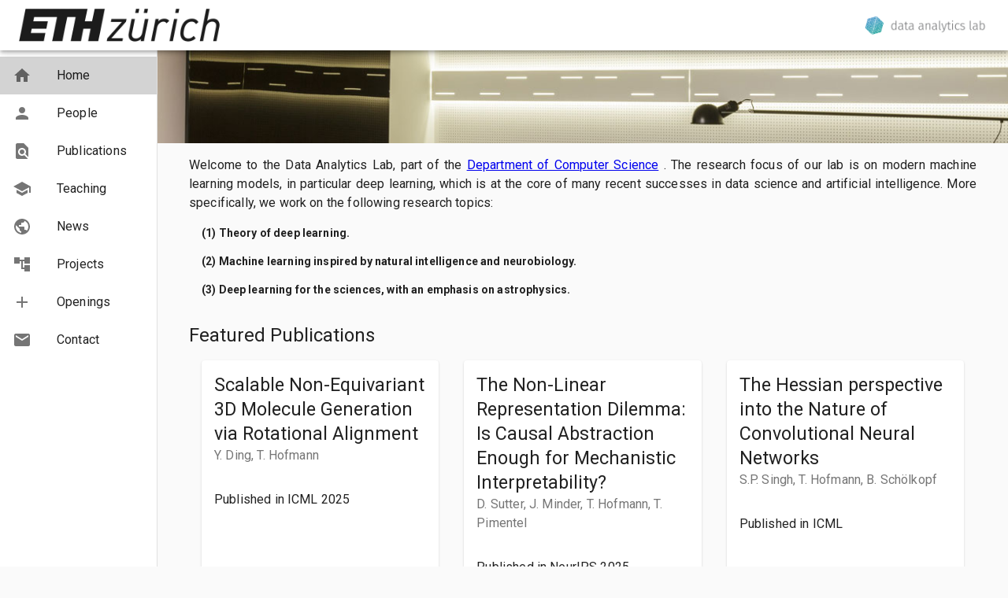

--- FILE ---
content_type: text/html; charset=UTF-8
request_url: https://da.inf.ethz.ch/
body_size: 707
content:
<!doctype html><html lang="en"><head><meta charset="utf-8"/><link rel="icon" href="/favicon.ico"/><meta name="viewport" content="minimum-scale=1,initial-scale=1,width=device-width,shrink-to-fit=no"/><meta name="theme-color" content="#000000"/><meta name="description" content="Data Analytics Lab"/><link rel="apple-touch-icon" href="logo192.png"/><link rel="manifest" href="/manifest.json"/><link rel="stylesheet" href="https://fonts.googleapis.com/css?family=Roboto:300,400,500,700&display=swap"/><link rel="stylesheet" href="https://fonts.googleapis.com/icon?family=Material+Icons"/><title>Data Analytics Lab</title><script defer="defer" src="/static/js/main.1e17d10b.js"></script><link href="/static/css/main.31f7355d.css" rel="stylesheet"></head><body><noscript>You need to enable JavaScript to run this app.</noscript><div id="root"></div></body></html>

--- FILE ---
content_type: application/javascript
request_url: https://da.inf.ethz.ch/static/js/main.1e17d10b.js
body_size: 936784
content:
/*! For license information please see main.1e17d10b.js.LICENSE.txt */
(()=>{var __webpack_modules__={2454:(e,t,n)=>{"use strict";n.d(t,{X4:()=>u,a:()=>d,e$:()=>c,eM:()=>s});var r=n(8565);function a(e){var t=arguments.length>1&&void 0!==arguments[1]?arguments[1]:0,n=arguments.length>2&&void 0!==arguments[2]?arguments[2]:1;return Math.min(Math.max(t,e),n)}function o(e){if(e.type)return e;if("#"===e.charAt(0))return o(function(e){e=e.substr(1);var t=new RegExp(".{1,".concat(e.length>=6?2:1,"}"),"g"),n=e.match(t);return n&&1===n[0].length&&(n=n.map((function(e){return e+e}))),n?"rgb".concat(4===n.length?"a":"","(").concat(n.map((function(e,t){return t<3?parseInt(e,16):Math.round(parseInt(e,16)/255*1e3)/1e3})).join(", "),")"):""}(e));var t=e.indexOf("("),n=e.substring(0,t);if(-1===["rgb","rgba","hsl","hsla"].indexOf(n))throw new Error((0,r.A)(3,e));var a=e.substring(t+1,e.length-1).split(",");return{type:n,values:a=a.map((function(e){return parseFloat(e)}))}}function i(e){var t=e.type,n=e.values;return-1!==t.indexOf("rgb")?n=n.map((function(e,t){return t<3?parseInt(e,10):e})):-1!==t.indexOf("hsl")&&(n[1]="".concat(n[1],"%"),n[2]="".concat(n[2],"%")),"".concat(t,"(").concat(n.join(", "),")")}function s(e,t){var n=l(e),r=l(t);return(Math.max(n,r)+.05)/(Math.min(n,r)+.05)}function l(e){var t="hsl"===(e=o(e)).type?o(function(e){var t=(e=o(e)).values,n=t[0],r=t[1]/100,a=t[2]/100,s=r*Math.min(a,1-a),l=function(e){var t=arguments.length>1&&void 0!==arguments[1]?arguments[1]:(e+n/30)%12;return a-s*Math.max(Math.min(t-3,9-t,1),-1)},u="rgb",c=[Math.round(255*l(0)),Math.round(255*l(8)),Math.round(255*l(4))];return"hsla"===e.type&&(u+="a",c.push(t[3])),i({type:u,values:c})}(e)).values:e.values;return t=t.map((function(e){return(e/=255)<=.03928?e/12.92:Math.pow((e+.055)/1.055,2.4)})),Number((.2126*t[0]+.7152*t[1]+.0722*t[2]).toFixed(3))}function u(e,t){return e=o(e),t=a(t),"rgb"!==e.type&&"hsl"!==e.type||(e.type+="a"),e.values[3]=t,i(e)}function c(e,t){if(e=o(e),t=a(t),-1!==e.type.indexOf("hsl"))e.values[2]*=1-t;else if(-1!==e.type.indexOf("rgb"))for(var n=0;n<3;n+=1)e.values[n]*=1-t;return i(e)}function d(e,t){if(e=o(e),t=a(t),-1!==e.type.indexOf("hsl"))e.values[2]+=(100-e.values[2])*t;else if(-1!==e.type.indexOf("rgb"))for(var n=0;n<3;n+=1)e.values[n]+=(255-e.values[n])*t;return i(e)}},5195:(e,t,n)=>{"use strict";n.d(t,{A:()=>i,H:()=>o});var r=n(8168),a=n(45),o=["xs","sm","md","lg","xl"];function i(e){var t=e.values,n=void 0===t?{xs:0,sm:600,md:960,lg:1280,xl:1920}:t,i=e.unit,s=void 0===i?"px":i,l=e.step,u=void 0===l?5:l,c=(0,a.A)(e,["values","unit","step"]);function d(e){var t="number"===typeof n[e]?n[e]:e;return"@media (min-width:".concat(t).concat(s,")")}function f(e,t){var r=o.indexOf(t);return r===o.length-1?d(e):"@media (min-width:".concat("number"===typeof n[e]?n[e]:e).concat(s,") and ")+"(max-width:".concat((-1!==r&&"number"===typeof n[o[r+1]]?n[o[r+1]]:t)-u/100).concat(s,")")}return(0,r.A)({keys:o,values:n,up:d,down:function(e){var t=o.indexOf(e)+1,r=n[o[t]];return t===o.length?d("xs"):"@media (max-width:".concat(("number"===typeof r&&t>0?r:e)-u/100).concat(s,")")},between:f,only:function(e){return f(e,e)},width:function(e){return n[e]}},c)}},1705:(e,t,n)=>{"use strict";n.d(t,{D:()=>L,A:()=>N});var r=n(45),a=n(3806),o=n(5195),i=n(4467),s=n(8168);function l(e,t,n){var r;return(0,s.A)({gutters:function(){var n=arguments.length>0&&void 0!==arguments[0]?arguments[0]:{};return console.warn(["Material-UI: theme.mixins.gutters() is deprecated.","You can use the source of the mixin directly:","\n      paddingLeft: theme.spacing(2),\n      paddingRight: theme.spacing(2),\n      [theme.breakpoints.up('sm')]: {\n        paddingLeft: theme.spacing(3),\n        paddingRight: theme.spacing(3),\n      },\n      "].join("\n")),(0,s.A)({paddingLeft:t(2),paddingRight:t(2)},n,(0,i.A)({},e.up("sm"),(0,s.A)({paddingLeft:t(3),paddingRight:t(3)},n[e.up("sm")])))},toolbar:(r={minHeight:56},(0,i.A)(r,"".concat(e.up("xs")," and (orientation: landscape)"),{minHeight:48}),(0,i.A)(r,e.up("sm"),{minHeight:64}),r)},n)}var u=n(8565);const c={black:"#000",white:"#fff"};const d={50:"#fafafa",100:"#f5f5f5",200:"#eeeeee",300:"#e0e0e0",400:"#bdbdbd",500:"#9e9e9e",600:"#757575",700:"#616161",800:"#424242",900:"#212121",A100:"#d5d5d5",A200:"#aaaaaa",A400:"#303030",A700:"#616161"};const f={50:"#e8eaf6",100:"#c5cae9",200:"#9fa8da",300:"#7986cb",400:"#5c6bc0",500:"#3f51b5",600:"#3949ab",700:"#303f9f",800:"#283593",900:"#1a237e",A100:"#8c9eff",A200:"#536dfe",A400:"#3d5afe",A700:"#304ffe"};const h={50:"#fce4ec",100:"#f8bbd0",200:"#f48fb1",300:"#f06292",400:"#ec407a",500:"#e91e63",600:"#d81b60",700:"#c2185b",800:"#ad1457",900:"#880e4f",A100:"#ff80ab",A200:"#ff4081",A400:"#f50057",A700:"#c51162"};const p={50:"#ffebee",100:"#ffcdd2",200:"#ef9a9a",300:"#e57373",400:"#ef5350",500:"#f44336",600:"#e53935",700:"#d32f2f",800:"#c62828",900:"#b71c1c",A100:"#ff8a80",A200:"#ff5252",A400:"#ff1744",A700:"#d50000"};const m={50:"#fff3e0",100:"#ffe0b2",200:"#ffcc80",300:"#ffb74d",400:"#ffa726",500:"#ff9800",600:"#fb8c00",700:"#f57c00",800:"#ef6c00",900:"#e65100",A100:"#ffd180",A200:"#ffab40",A400:"#ff9100",A700:"#ff6d00"};const v={50:"#e3f2fd",100:"#bbdefb",200:"#90caf9",300:"#64b5f6",400:"#42a5f5",500:"#2196f3",600:"#1e88e5",700:"#1976d2",800:"#1565c0",900:"#0d47a1",A100:"#82b1ff",A200:"#448aff",A400:"#2979ff",A700:"#2962ff"};const g={50:"#e8f5e9",100:"#c8e6c9",200:"#a5d6a7",300:"#81c784",400:"#66bb6a",500:"#4caf50",600:"#43a047",700:"#388e3c",800:"#2e7d32",900:"#1b5e20",A100:"#b9f6ca",A200:"#69f0ae",A400:"#00e676",A700:"#00c853"};var y=n(2454),b={text:{primary:"rgba(0, 0, 0, 0.87)",secondary:"rgba(0, 0, 0, 0.54)",disabled:"rgba(0, 0, 0, 0.38)",hint:"rgba(0, 0, 0, 0.38)"},divider:"rgba(0, 0, 0, 0.12)",background:{paper:c.white,default:d[50]},action:{active:"rgba(0, 0, 0, 0.54)",hover:"rgba(0, 0, 0, 0.04)",hoverOpacity:.04,selected:"rgba(0, 0, 0, 0.08)",selectedOpacity:.08,disabled:"rgba(0, 0, 0, 0.26)",disabledBackground:"rgba(0, 0, 0, 0.12)",disabledOpacity:.38,focus:"rgba(0, 0, 0, 0.12)",focusOpacity:.12,activatedOpacity:.12}},w={text:{primary:c.white,secondary:"rgba(255, 255, 255, 0.7)",disabled:"rgba(255, 255, 255, 0.5)",hint:"rgba(255, 255, 255, 0.5)",icon:"rgba(255, 255, 255, 0.5)"},divider:"rgba(255, 255, 255, 0.12)",background:{paper:d[800],default:"#303030"},action:{active:c.white,hover:"rgba(255, 255, 255, 0.08)",hoverOpacity:.08,selected:"rgba(255, 255, 255, 0.16)",selectedOpacity:.16,disabled:"rgba(255, 255, 255, 0.3)",disabledBackground:"rgba(255, 255, 255, 0.12)",disabledOpacity:.38,focus:"rgba(255, 255, 255, 0.12)",focusOpacity:.12,activatedOpacity:.24}};function _(e,t,n,r){var a=r.light||r,o=r.dark||1.5*r;e[t]||(e.hasOwnProperty(n)?e[t]=e[n]:"light"===t?e.light=(0,y.a)(e.main,a):"dark"===t&&(e.dark=(0,y.e$)(e.main,o)))}function S(e){return Math.round(1e5*e)/1e5}function A(e){return S(e)}var k={textTransform:"uppercase"},x='"Roboto", "Helvetica", "Arial", sans-serif';function C(e,t){var n="function"===typeof t?t(e):t,o=n.fontFamily,i=void 0===o?x:o,l=n.fontSize,u=void 0===l?14:l,c=n.fontWeightLight,d=void 0===c?300:c,f=n.fontWeightRegular,h=void 0===f?400:f,p=n.fontWeightMedium,m=void 0===p?500:p,v=n.fontWeightBold,g=void 0===v?700:v,y=n.htmlFontSize,b=void 0===y?16:y,w=n.allVariants,_=n.pxToRem,C=(0,r.A)(n,["fontFamily","fontSize","fontWeightLight","fontWeightRegular","fontWeightMedium","fontWeightBold","htmlFontSize","allVariants","pxToRem"]);var P=u/14,E=_||function(e){return"".concat(e/b*P,"rem")},T=function(e,t,n,r,a){return(0,s.A)({fontFamily:i,fontWeight:e,fontSize:E(t),lineHeight:n},i===x?{letterSpacing:"".concat(S(r/t),"em")}:{},a,w)},R={h1:T(d,96,1.167,-1.5),h2:T(d,60,1.2,-.5),h3:T(h,48,1.167,0),h4:T(h,34,1.235,.25),h5:T(h,24,1.334,0),h6:T(m,20,1.6,.15),subtitle1:T(h,16,1.75,.15),subtitle2:T(m,14,1.57,.1),body1:T(h,16,1.5,.15),body2:T(h,14,1.43,.15),button:T(m,14,1.75,.4,k),caption:T(h,12,1.66,.4),overline:T(h,12,2.66,1,k)};return(0,a.A)((0,s.A)({htmlFontSize:b,pxToRem:E,round:A,fontFamily:i,fontSize:u,fontWeightLight:d,fontWeightRegular:h,fontWeightMedium:m,fontWeightBold:g},R),C,{clone:!1})}function P(){return["".concat(arguments.length<=0?void 0:arguments[0],"px ").concat(arguments.length<=1?void 0:arguments[1],"px ").concat(arguments.length<=2?void 0:arguments[2],"px ").concat(arguments.length<=3?void 0:arguments[3],"px rgba(0,0,0,").concat(.2,")"),"".concat(arguments.length<=4?void 0:arguments[4],"px ").concat(arguments.length<=5?void 0:arguments[5],"px ").concat(arguments.length<=6?void 0:arguments[6],"px ").concat(arguments.length<=7?void 0:arguments[7],"px rgba(0,0,0,").concat(.14,")"),"".concat(arguments.length<=8?void 0:arguments[8],"px ").concat(arguments.length<=9?void 0:arguments[9],"px ").concat(arguments.length<=10?void 0:arguments[10],"px ").concat(arguments.length<=11?void 0:arguments[11],"px rgba(0,0,0,").concat(.12,")")].join(",")}const E=["none",P(0,2,1,-1,0,1,1,0,0,1,3,0),P(0,3,1,-2,0,2,2,0,0,1,5,0),P(0,3,3,-2,0,3,4,0,0,1,8,0),P(0,2,4,-1,0,4,5,0,0,1,10,0),P(0,3,5,-1,0,5,8,0,0,1,14,0),P(0,3,5,-1,0,6,10,0,0,1,18,0),P(0,4,5,-2,0,7,10,1,0,2,16,1),P(0,5,5,-3,0,8,10,1,0,3,14,2),P(0,5,6,-3,0,9,12,1,0,3,16,2),P(0,6,6,-3,0,10,14,1,0,4,18,3),P(0,6,7,-4,0,11,15,1,0,4,20,3),P(0,7,8,-4,0,12,17,2,0,5,22,4),P(0,7,8,-4,0,13,19,2,0,5,24,4),P(0,7,9,-4,0,14,21,2,0,5,26,4),P(0,8,9,-5,0,15,22,2,0,6,28,5),P(0,8,10,-5,0,16,24,2,0,6,30,5),P(0,8,11,-5,0,17,26,2,0,6,32,5),P(0,9,11,-5,0,18,28,2,0,7,34,6),P(0,9,12,-6,0,19,29,2,0,7,36,6),P(0,10,13,-6,0,20,31,3,0,8,38,7),P(0,10,13,-6,0,21,33,3,0,8,40,7),P(0,10,14,-6,0,22,35,3,0,8,42,7),P(0,11,14,-7,0,23,36,3,0,9,44,8),P(0,11,15,-7,0,24,38,3,0,9,46,8)];const T={borderRadius:4};var R=n(5995);var O=n(2899),I=n(5321);function M(){for(var e=arguments.length>0&&void 0!==arguments[0]?arguments[0]:{},t=e.breakpoints,n=void 0===t?{}:t,i=e.mixins,S=void 0===i?{}:i,A=e.palette,k=void 0===A?{}:A,x=e.spacing,P=e.typography,M=void 0===P?{}:P,L=(0,r.A)(e,["breakpoints","mixins","palette","spacing","typography"]),N=function(e){var t=e.primary,n=void 0===t?{light:f[300],main:f[500],dark:f[700]}:t,o=e.secondary,i=void 0===o?{light:h.A200,main:h.A400,dark:h.A700}:o,l=e.error,S=void 0===l?{light:p[300],main:p[500],dark:p[700]}:l,A=e.warning,k=void 0===A?{light:m[300],main:m[500],dark:m[700]}:A,x=e.info,C=void 0===x?{light:v[300],main:v[500],dark:v[700]}:x,P=e.success,E=void 0===P?{light:g[300],main:g[500],dark:g[700]}:P,T=e.type,R=void 0===T?"light":T,O=e.contrastThreshold,I=void 0===O?3:O,M=e.tonalOffset,L=void 0===M?.2:M,N=(0,r.A)(e,["primary","secondary","error","warning","info","success","type","contrastThreshold","tonalOffset"]);function D(e){return(0,y.eM)(e,w.text.primary)>=I?w.text.primary:b.text.primary}var F=function(e){var t=arguments.length>1&&void 0!==arguments[1]?arguments[1]:500,n=arguments.length>2&&void 0!==arguments[2]?arguments[2]:300,r=arguments.length>3&&void 0!==arguments[3]?arguments[3]:700;if(!(e=(0,s.A)({},e)).main&&e[t]&&(e.main=e[t]),!e.main)throw new Error((0,u.A)(4,t));if("string"!==typeof e.main)throw new Error((0,u.A)(5,JSON.stringify(e.main)));return _(e,"light",n,L),_(e,"dark",r,L),e.contrastText||(e.contrastText=D(e.main)),e},j={dark:w,light:b};return(0,a.A)((0,s.A)({common:c,type:R,primary:F(n),secondary:F(i,"A400","A200","A700"),error:F(S),warning:F(k),info:F(C),success:F(E),grey:d,contrastThreshold:I,getContrastText:D,augmentColor:F,tonalOffset:L},j[R]),N)}(k),D=(0,o.A)(n),F=function(){var e=arguments.length>0&&void 0!==arguments[0]?arguments[0]:8;if(e.mui)return e;var t=(0,R.L)({spacing:e}),n=function(){for(var e=arguments.length,n=new Array(e),r=0;r<e;r++)n[r]=arguments[r];return 0===n.length?t(1):1===n.length?t(n[0]):n.map((function(e){if("string"===typeof e)return e;var n=t(e);return"number"===typeof n?"".concat(n,"px"):n})).join(" ")};return Object.defineProperty(n,"unit",{get:function(){return e}}),n.mui=!0,n}(x),j=(0,a.A)({breakpoints:D,direction:"ltr",mixins:l(D,F,S),overrides:{},palette:N,props:{},shadows:E,typography:C(N,M),spacing:F,shape:T,transitions:O.Ay,zIndex:I.A},L),z=arguments.length,B=new Array(z>1?z-1:0),W=1;W<z;W++)B[W-1]=arguments[W];return j=B.reduce((function(e,t){return(0,a.A)(e,t)}),j)}function L(){return M.apply(void 0,arguments)}const N=M},5921:(e,t,n)=>{"use strict";n.d(t,{A:()=>r});const r=(0,n(1705).A)()},2899:(e,t,n)=>{"use strict";n.d(t,{Ay:()=>s,p0:()=>o});var r=n(45),a={easeInOut:"cubic-bezier(0.4, 0, 0.2, 1)",easeOut:"cubic-bezier(0.0, 0, 0.2, 1)",easeIn:"cubic-bezier(0.4, 0, 1, 1)",sharp:"cubic-bezier(0.4, 0, 0.6, 1)"},o={shortest:150,shorter:200,short:250,standard:300,complex:375,enteringScreen:225,leavingScreen:195};function i(e){return"".concat(Math.round(e),"ms")}const s={easing:a,duration:o,create:function(){var e=arguments.length>0&&void 0!==arguments[0]?arguments[0]:["all"],t=arguments.length>1&&void 0!==arguments[1]?arguments[1]:{},n=t.duration,s=void 0===n?o.standard:n,l=t.easing,u=void 0===l?a.easeInOut:l,c=t.delay,d=void 0===c?0:c;(0,r.A)(t,["duration","easing","delay"]);return(Array.isArray(e)?e:[e]).map((function(e){return"".concat(e," ").concat("string"===typeof s?s:i(s)," ").concat(u," ").concat("string"===typeof d?d:i(d))})).join(",")},getAutoHeightDuration:function(e){if(!e)return 0;var t=e/36;return Math.round(10*(4+15*Math.pow(t,.25)+t/5))}}},7573:(e,t,n)=>{"use strict";n.d(t,{A:()=>h});var r=n(8168),a=n(45),o=n(5043),i=n(219),s=n.n(i),l=n(1046),u=n(1978),c=n(3052);const d=function(e){var t=arguments.length>1&&void 0!==arguments[1]?arguments[1]:{};return function(n){var i=t.defaultTheme,d=t.withTheme,f=void 0!==d&&d,h=t.name,p=(0,a.A)(t,["defaultTheme","withTheme","name"]);var m=h,v=(0,l.A)(e,(0,r.A)({defaultTheme:i,Component:n,name:h||n.displayName,classNamePrefix:m},p)),g=o.forwardRef((function(e,t){e.classes;var s,l=e.innerRef,d=(0,a.A)(e,["classes","innerRef"]),p=v((0,r.A)({},n.defaultProps,e)),m=d;return("string"===typeof h||f)&&(s=(0,c.A)()||i,h&&(m=(0,u.A)({theme:s,name:h,props:d})),f&&!m.theme&&(m.theme=s)),o.createElement(n,(0,r.A)({ref:l||t,classes:p},m))}));return s()(g,n),g}};var f=n(5921);const h=function(e,t){return d(e,(0,r.A)({defaultTheme:f.A},t))}},5321:(e,t,n)=>{"use strict";n.d(t,{A:()=>r});const r={mobileStepper:1e3,speedDial:1050,appBar:1100,drawer:1200,modal:1300,snackbar:1400,tooltip:1500}},4822:(e,t,n)=>{"use strict";n.d(t,{A:()=>a});var r=n(8565);function a(e){if("string"!==typeof e)throw new Error((0,r.A)(7));return e.charAt(0).toUpperCase()+e.slice(1)}},146:(e,t,n)=>{"use strict";function r(){for(var e=arguments.length,t=new Array(e),n=0;n<e;n++)t[n]=arguments[n];return t.reduce((function(e,t){return null==t?e:function(){for(var n=arguments.length,r=new Array(n),a=0;a<n;a++)r[a]=arguments[a];e.apply(this,r),t.apply(this,r)}}),(function(){}))}n.d(t,{A:()=>r})},7355:(e,t,n)=>{"use strict";function r(e){var t,n=arguments.length>1&&void 0!==arguments[1]?arguments[1]:166;function r(){for(var r=arguments.length,a=new Array(r),o=0;o<r;o++)a[o]=arguments[o];var i=this;clearTimeout(t),t=setTimeout((function(){e.apply(i,a)}),n)}return r.clear=function(){clearTimeout(t)},r}n.d(t,{A:()=>r})},1686:(e,t,n)=>{"use strict";n.r(t),n.d(t,{capitalize:()=>r.A,createChainedFunction:()=>a.A,createSvgIcon:()=>f,debounce:()=>h.A,deprecatedPropType:()=>p,isMuiElement:()=>m.A,ownerDocument:()=>v.A,ownerWindow:()=>g.A,requirePropFactory:()=>y,setRef:()=>b.A,unstable_useId:()=>k,unsupportedProp:()=>w,useControlled:()=>_,useEventCallback:()=>S.A,useForkRef:()=>A.A,useIsFocusVisible:()=>x.A});var r=n(4822),a=n(146),o=n(8168),i=n(5043),s=n(45),l=n(3024),u=n(7573),c=i.forwardRef((function(e,t){var n=e.children,a=e.classes,u=e.className,c=e.color,d=void 0===c?"inherit":c,f=e.component,h=void 0===f?"svg":f,p=e.fontSize,m=void 0===p?"medium":p,v=e.htmlColor,g=e.titleAccess,y=e.viewBox,b=void 0===y?"0 0 24 24":y,w=(0,s.A)(e,["children","classes","className","color","component","fontSize","htmlColor","titleAccess","viewBox"]);return i.createElement(h,(0,o.A)({className:(0,l.A)(a.root,u,"inherit"!==d&&a["color".concat((0,r.A)(d))],"default"!==m&&"medium"!==m&&a["fontSize".concat((0,r.A)(m))]),focusable:"false",viewBox:b,color:v,"aria-hidden":!g||void 0,role:g?"img":void 0,ref:t},w),n,g?i.createElement("title",null,g):null)}));c.muiName="SvgIcon";const d=(0,u.A)((function(e){return{root:{userSelect:"none",width:"1em",height:"1em",display:"inline-block",fill:"currentColor",flexShrink:0,fontSize:e.typography.pxToRem(24),transition:e.transitions.create("fill",{duration:e.transitions.duration.shorter})},colorPrimary:{color:e.palette.primary.main},colorSecondary:{color:e.palette.secondary.main},colorAction:{color:e.palette.action.active},colorError:{color:e.palette.error.main},colorDisabled:{color:e.palette.action.disabled},fontSizeInherit:{fontSize:"inherit"},fontSizeSmall:{fontSize:e.typography.pxToRem(20)},fontSizeLarge:{fontSize:e.typography.pxToRem(35)}}}),{name:"MuiSvgIcon"})(c);function f(e,t){var n=function(t,n){return i.createElement(d,(0,o.A)({ref:n},t),e)};return n.muiName=d.muiName,i.memo(i.forwardRef(n))}var h=n(7355);function p(e,t){return function(){return null}}var m=n(4867),v=n(9892),g=n(7249);function y(e){return function(){return null}}var b=n(9189);function w(e,t,n,r,a){return null}function _(e){var t=e.controlled,n=e.default,r=(e.name,e.state,i.useRef(void 0!==t).current),a=i.useState(n),o=a[0],s=a[1];return[r?t:o,i.useCallback((function(e){r||s(e)}),[])]}var S=n(2158),A=n(768);function k(e){var t=i.useState(e),n=t[0],r=t[1],a=e||n;return i.useEffect((function(){null==n&&r("mui-".concat(Math.round(1e5*Math.random())))}),[n]),a}var x=n(4455)},4867:(e,t,n)=>{"use strict";n.d(t,{A:()=>a});var r=n(5043);function a(e,t){return r.isValidElement(e)&&-1!==t.indexOf(e.type.muiName)}},9892:(e,t,n)=>{"use strict";function r(e){return e&&e.ownerDocument||document}n.d(t,{A:()=>r})},7249:(e,t,n)=>{"use strict";n.d(t,{A:()=>a});var r=n(9892);function a(e){return(0,r.A)(e).defaultView||window}},9189:(e,t,n)=>{"use strict";function r(e,t){"function"===typeof e?e(t):e&&(e.current=t)}n.d(t,{A:()=>r})},2158:(e,t,n)=>{"use strict";n.d(t,{A:()=>o});var r=n(5043),a="undefined"!==typeof window?r.useLayoutEffect:r.useEffect;function o(e){var t=r.useRef(e);return a((function(){t.current=e})),r.useCallback((function(){return t.current.apply(void 0,arguments)}),[])}},768:(e,t,n)=>{"use strict";n.d(t,{A:()=>o});var r=n(5043),a=n(9189);function o(e,t){return r.useMemo((function(){return null==e&&null==t?null:function(n){(0,a.A)(e,n),(0,a.A)(t,n)}}),[e,t])}},4455:(e,t,n)=>{"use strict";n.d(t,{A:()=>p});var r=n(5043),a=n(7950),o=!0,i=!1,s=null,l={text:!0,search:!0,url:!0,tel:!0,email:!0,password:!0,number:!0,date:!0,month:!0,week:!0,time:!0,datetime:!0,"datetime-local":!0};function u(e){e.metaKey||e.altKey||e.ctrlKey||(o=!0)}function c(){o=!1}function d(){"hidden"===this.visibilityState&&i&&(o=!0)}function f(e){var t=e.target;try{return t.matches(":focus-visible")}catch(n){}return o||function(e){var t=e.type,n=e.tagName;return!("INPUT"!==n||!l[t]||e.readOnly)||"TEXTAREA"===n&&!e.readOnly||!!e.isContentEditable}(t)}function h(){i=!0,window.clearTimeout(s),s=window.setTimeout((function(){i=!1}),100)}function p(){return{isFocusVisible:f,onBlurVisible:h,ref:r.useCallback((function(e){var t,n=a.findDOMNode(e);null!=n&&((t=n.ownerDocument).addEventListener("keydown",u,!0),t.addEventListener("mousedown",c,!0),t.addEventListener("pointerdown",c,!0),t.addEventListener("touchstart",c,!0),t.addEventListener("visibilitychange",d,!0))}),[])}}},4524:(e,t,n)=>{"use strict";var r=n(4994),a=n(6305);t.A=void 0;var o=a(n(5043)),i=(0,r(n(9846)).default)(o.createElement("path",{d:"M22 11V3h-7v3H9V3H2v8h7V8h2v10h4v3h7v-8h-7v3h-2V8h2v3z"}),"AccountTree");t.A=i},9068:(e,t,n)=>{"use strict";var r=n(4994),a=n(6305);t.A=void 0;var o=a(n(5043)),i=(0,r(n(9846)).default)(o.createElement("path",{d:"M19 13h-6v6h-2v-6H5v-2h6V5h2v6h6v2z"}),"Add");t.A=i},9084:(e,t,n)=>{"use strict";var r=n(4994),a=n(6305);t.A=void 0;var o=a(n(5043)),i=(0,r(n(9846)).default)(o.createElement("path",{d:"M20 19.59V8l-6-6H6c-1.1 0-1.99.9-1.99 2L4 20c0 1.1.89 2 1.99 2H18c.45 0 .85-.15 1.19-.4l-4.43-4.43c-.8.52-1.74.83-2.76.83-2.76 0-5-2.24-5-5s2.24-5 5-5 5 2.24 5 5c0 1.02-.31 1.96-.83 2.75L20 19.59zM9 13c0 1.66 1.34 3 3 3s3-1.34 3-3-1.34-3-3-3-3 1.34-3 3z"}),"FindInPage");t.A=i},9800:(e,t,n)=>{"use strict";var r=n(4994),a=n(6305);t.A=void 0;var o=a(n(5043)),i=(0,r(n(9846)).default)(o.createElement("path",{d:"M10 20v-6h4v6h5v-8h3L12 3 2 12h3v8z"}),"Home");t.A=i},9928:(e,t,n)=>{"use strict";var r=n(4994),a=n(6305);t.A=void 0;var o=a(n(5043)),i=(0,r(n(9846)).default)(o.createElement("path",{d:"M20 4H4c-1.1 0-1.99.9-1.99 2L2 18c0 1.1.9 2 2 2h16c1.1 0 2-.9 2-2V6c0-1.1-.9-2-2-2zm0 4l-8 5-8-5V6l8 5 8-5v2z"}),"Mail");t.A=i},2312:(e,t,n)=>{"use strict";var r=n(4994),a=n(6305);t.A=void 0;var o=a(n(5043)),i=(0,r(n(9846)).default)(o.createElement("path",{d:"M3 18h18v-2H3v2zm0-5h18v-2H3v2zm0-7v2h18V6H3z"}),"Menu");t.A=i},2586:(e,t,n)=>{"use strict";var r=n(4994),a=n(6305);t.A=void 0;var o=a(n(5043)),i=(0,r(n(9846)).default)(o.createElement("path",{d:"M12 12c2.21 0 4-1.79 4-4s-1.79-4-4-4-4 1.79-4 4 1.79 4 4 4zm0 2c-2.67 0-8 1.34-8 4v2h16v-2c0-2.66-5.33-4-8-4z"}),"Person");t.A=i},8558:(e,t,n)=>{"use strict";var r=n(4994),a=n(6305);t.A=void 0;var o=a(n(5043)),i=(0,r(n(9846)).default)(o.createElement("path",{d:"M12 2C6.48 2 2 6.48 2 12s4.48 10 10 10 10-4.48 10-10S17.52 2 12 2zm-1 17.93c-3.95-.49-7-3.85-7-7.93 0-.62.08-1.21.21-1.79L9 15v1c0 1.1.9 2 2 2v1.93zm6.9-2.54c-.26-.81-1-1.39-1.9-1.39h-1v-3c0-.55-.45-1-1-1H8v-2h2c.55 0 1-.45 1-1V7h2c1.1 0 2-.9 2-2v-.41c2.93 1.19 5 4.06 5 7.41 0 2.08-.8 3.97-2.1 5.39z"}),"Public");t.A=i},9335:(e,t,n)=>{"use strict";var r=n(4994),a=n(6305);t.A=void 0;var o=a(n(5043)),i=(0,r(n(9846)).default)(o.createElement("path",{d:"M5 13.18v4L12 21l7-3.82v-4L12 17l-7-3.82zM12 3L1 9l11 6 9-4.91V17h2V9L12 3z"}),"School");t.A=i},9846:(e,t,n)=>{"use strict";Object.defineProperty(t,"__esModule",{value:!0}),Object.defineProperty(t,"default",{enumerable:!0,get:function(){return r.createSvgIcon}});var r=n(1686)},659:(e,t,n)=>{"use strict";n.d(t,{A:()=>r});const r="function"===typeof Symbol&&Symbol.for?Symbol.for("mui.nested"):"__THEME_NESTED__"},1978:(e,t,n)=>{"use strict";function r(e){var t=e.theme,n=e.name,r=e.props;if(!t||!t.props||!t.props[n])return r;var a,o=t.props[n];for(a in o)void 0===r[a]&&(r[a]=o[a]);return r}n.d(t,{A:()=>r})},1046:(e,t,n)=>{"use strict";n.d(t,{A:()=>hn});var r=n(45),a=n(8168),o=n(5043),i="function"===typeof Symbol&&"symbol"===typeof Symbol.iterator?function(e){return typeof e}:function(e){return e&&"function"===typeof Symbol&&e.constructor===Symbol&&e!==Symbol.prototype?"symbol":typeof e};const s="object"===("undefined"===typeof window?"undefined":i(window))&&"object"===("undefined"===typeof document?"undefined":i(document))&&9===document.nodeType;var l=n(2901),u=n(7387),c=n(9417),d=n(8587),f={}.constructor;function h(e){if(null==e||"object"!==typeof e)return e;if(Array.isArray(e))return e.map(h);if(e.constructor!==f)return e;var t={};for(var n in e)t[n]=h(e[n]);return t}function p(e,t,n){void 0===e&&(e="unnamed");var r=n.jss,a=h(t),o=r.plugins.onCreateRule(e,a,n);return o||(e[0],null)}var m=function(e,t){for(var n="",r=0;r<e.length&&"!important"!==e[r];r++)n&&(n+=t),n+=e[r];return n},v=function(e){if(!Array.isArray(e))return e;var t="";if(Array.isArray(e[0]))for(var n=0;n<e.length&&"!important"!==e[n];n++)t&&(t+=", "),t+=m(e[n]," ");else t=m(e,", ");return"!important"===e[e.length-1]&&(t+=" !important"),t};function g(e){return e&&!1===e.format?{linebreak:"",space:""}:{linebreak:"\n",space:" "}}function y(e,t){for(var n="",r=0;r<t;r++)n+="  ";return n+e}function b(e,t,n){void 0===n&&(n={});var r="";if(!t)return r;var a=n.indent,o=void 0===a?0:a,i=t.fallbacks;!1===n.format&&(o=-1/0);var s=g(n),l=s.linebreak,u=s.space;if(e&&o++,i)if(Array.isArray(i))for(var c=0;c<i.length;c++){var d=i[c];for(var f in d){var h=d[f];null!=h&&(r&&(r+=l),r+=y(f+":"+u+v(h)+";",o))}}else for(var p in i){var m=i[p];null!=m&&(r&&(r+=l),r+=y(p+":"+u+v(m)+";",o))}for(var b in t){var w=t[b];null!=w&&"fallbacks"!==b&&(r&&(r+=l),r+=y(b+":"+u+v(w)+";",o))}return(r||n.allowEmpty)&&e?(r&&(r=""+l+r+l),y(""+e+u+"{"+r,--o)+y("}",o)):r}var w=/([[\].#*$><+~=|^:(),"'`\s])/g,_="undefined"!==typeof CSS&&CSS.escape,S=function(e){return _?_(e):e.replace(w,"\\$1")},A=function(){function e(e,t,n){this.type="style",this.isProcessed=!1;var r=n.sheet,a=n.Renderer;this.key=e,this.options=n,this.style=t,r?this.renderer=r.renderer:a&&(this.renderer=new a)}return e.prototype.prop=function(e,t,n){if(void 0===t)return this.style[e];var r=!!n&&n.force;if(!r&&this.style[e]===t)return this;var a=t;n&&!1===n.process||(a=this.options.jss.plugins.onChangeValue(t,e,this));var o=null==a||!1===a,i=e in this.style;if(o&&!i&&!r)return this;var s=o&&i;if(s?delete this.style[e]:this.style[e]=a,this.renderable&&this.renderer)return s?this.renderer.removeProperty(this.renderable,e):this.renderer.setProperty(this.renderable,e,a),this;var l=this.options.sheet;return l&&l.attached,this},e}(),k=function(e){function t(t,n,r){var a;a=e.call(this,t,n,r)||this;var o=r.selector,i=r.scoped,s=r.sheet,l=r.generateId;return o?a.selectorText=o:!1!==i&&(a.id=l((0,c.A)((0,c.A)(a)),s),a.selectorText="."+S(a.id)),a}(0,u.A)(t,e);var n=t.prototype;return n.applyTo=function(e){var t=this.renderer;if(t){var n=this.toJSON();for(var r in n)t.setProperty(e,r,n[r])}return this},n.toJSON=function(){var e={};for(var t in this.style){var n=this.style[t];"object"!==typeof n?e[t]=n:Array.isArray(n)&&(e[t]=v(n))}return e},n.toString=function(e){var t=this.options.sheet,n=!!t&&t.options.link?(0,a.A)({},e,{allowEmpty:!0}):e;return b(this.selectorText,this.style,n)},(0,l.A)(t,[{key:"selector",set:function(e){if(e!==this.selectorText){this.selectorText=e;var t=this.renderer,n=this.renderable;if(n&&t)t.setSelector(n,e)||t.replaceRule(n,this)}},get:function(){return this.selectorText}}]),t}(A),x={onCreateRule:function(e,t,n){return"@"===e[0]||n.parent&&"keyframes"===n.parent.type?null:new k(e,t,n)}},C={indent:1,children:!0},P=/@([\w-]+)/,E=function(){function e(e,t,n){this.type="conditional",this.isProcessed=!1,this.key=e;var r=e.match(P);for(var o in this.at=r?r[1]:"unknown",this.query=n.name||"@"+this.at,this.options=n,this.rules=new Q((0,a.A)({},n,{parent:this})),t)this.rules.add(o,t[o]);this.rules.process()}var t=e.prototype;return t.getRule=function(e){return this.rules.get(e)},t.indexOf=function(e){return this.rules.indexOf(e)},t.addRule=function(e,t,n){var r=this.rules.add(e,t,n);return r?(this.options.jss.plugins.onProcessRule(r),r):null},t.replaceRule=function(e,t,n){var r=this.rules.replace(e,t,n);return r&&this.options.jss.plugins.onProcessRule(r),r},t.toString=function(e){void 0===e&&(e=C);var t=g(e).linebreak;if(null==e.indent&&(e.indent=C.indent),null==e.children&&(e.children=C.children),!1===e.children)return this.query+" {}";var n=this.rules.toString(e);return n?this.query+" {"+t+n+t+"}":""},e}(),T=/@container|@media|@supports\s+/,R={onCreateRule:function(e,t,n){return T.test(e)?new E(e,t,n):null}},O={indent:1,children:!0},I=/@keyframes\s+([\w-]+)/,M=function(){function e(e,t,n){this.type="keyframes",this.at="@keyframes",this.isProcessed=!1;var r=e.match(I);r&&r[1]?this.name=r[1]:this.name="noname",this.key=this.type+"-"+this.name,this.options=n;var o=n.scoped,i=n.sheet,s=n.generateId;for(var l in this.id=!1===o?this.name:S(s(this,i)),this.rules=new Q((0,a.A)({},n,{parent:this})),t)this.rules.add(l,t[l],(0,a.A)({},n,{parent:this}));this.rules.process()}return e.prototype.toString=function(e){void 0===e&&(e=O);var t=g(e).linebreak;if(null==e.indent&&(e.indent=O.indent),null==e.children&&(e.children=O.children),!1===e.children)return this.at+" "+this.id+" {}";var n=this.rules.toString(e);return n&&(n=""+t+n+t),this.at+" "+this.id+" {"+n+"}"},e}(),L=/@keyframes\s+/,N=/\$([\w-]+)/g,D=function(e,t){return"string"===typeof e?e.replace(N,(function(e,n){return n in t?t[n]:e})):e},F=function(e,t,n){var r=e[t],a=D(r,n);a!==r&&(e[t]=a)},j={onCreateRule:function(e,t,n){return"string"===typeof e&&L.test(e)?new M(e,t,n):null},onProcessStyle:function(e,t,n){return"style"===t.type&&n?("animation-name"in e&&F(e,"animation-name",n.keyframes),"animation"in e&&F(e,"animation",n.keyframes),e):e},onChangeValue:function(e,t,n){var r=n.options.sheet;if(!r)return e;switch(t){case"animation":case"animation-name":return D(e,r.keyframes);default:return e}}},z=function(e){function t(){return e.apply(this,arguments)||this}return(0,u.A)(t,e),t.prototype.toString=function(e){var t=this.options.sheet,n=!!t&&t.options.link?(0,a.A)({},e,{allowEmpty:!0}):e;return b(this.key,this.style,n)},t}(A),B={onCreateRule:function(e,t,n){return n.parent&&"keyframes"===n.parent.type?new z(e,t,n):null}},W=function(){function e(e,t,n){this.type="font-face",this.at="@font-face",this.isProcessed=!1,this.key=e,this.style=t,this.options=n}return e.prototype.toString=function(e){var t=g(e).linebreak;if(Array.isArray(this.style)){for(var n="",r=0;r<this.style.length;r++)n+=b(this.at,this.style[r]),this.style[r+1]&&(n+=t);return n}return b(this.at,this.style,e)},e}(),U=/@font-face/,H={onCreateRule:function(e,t,n){return U.test(e)?new W(e,t,n):null}},q=function(){function e(e,t,n){this.type="viewport",this.at="@viewport",this.isProcessed=!1,this.key=e,this.style=t,this.options=n}return e.prototype.toString=function(e){return b(this.key,this.style,e)},e}(),G={onCreateRule:function(e,t,n){return"@viewport"===e||"@-ms-viewport"===e?new q(e,t,n):null}},V=function(){function e(e,t,n){this.type="simple",this.isProcessed=!1,this.key=e,this.value=t,this.options=n}return e.prototype.toString=function(e){if(Array.isArray(this.value)){for(var t="",n=0;n<this.value.length;n++)t+=this.key+" "+this.value[n]+";",this.value[n+1]&&(t+="\n");return t}return this.key+" "+this.value+";"},e}(),K={"@charset":!0,"@import":!0,"@namespace":!0},Y={onCreateRule:function(e,t,n){return e in K?new V(e,t,n):null}},X=[x,R,j,B,H,G,Y],J={process:!0},$={force:!0,process:!0},Q=function(){function e(e){this.map={},this.raw={},this.index=[],this.counter=0,this.options=e,this.classes=e.classes,this.keyframes=e.keyframes}var t=e.prototype;return t.add=function(e,t,n){var r=this.options,o=r.parent,i=r.sheet,s=r.jss,l=r.Renderer,u=r.generateId,c=r.scoped,d=(0,a.A)({classes:this.classes,parent:o,sheet:i,jss:s,Renderer:l,generateId:u,scoped:c,name:e,keyframes:this.keyframes,selector:void 0},n),f=e;e in this.raw&&(f=e+"-d"+this.counter++),this.raw[f]=t,f in this.classes&&(d.selector="."+S(this.classes[f]));var h=p(f,t,d);if(!h)return null;this.register(h);var m=void 0===d.index?this.index.length:d.index;return this.index.splice(m,0,h),h},t.replace=function(e,t,n){var r=this.get(e),o=this.index.indexOf(r);r&&this.remove(r);var i=n;return-1!==o&&(i=(0,a.A)({},n,{index:o})),this.add(e,t,i)},t.get=function(e){return this.map[e]},t.remove=function(e){this.unregister(e),delete this.raw[e.key],this.index.splice(this.index.indexOf(e),1)},t.indexOf=function(e){return this.index.indexOf(e)},t.process=function(){var e=this.options.jss.plugins;this.index.slice(0).forEach(e.onProcessRule,e)},t.register=function(e){this.map[e.key]=e,e instanceof k?(this.map[e.selector]=e,e.id&&(this.classes[e.key]=e.id)):e instanceof M&&this.keyframes&&(this.keyframes[e.name]=e.id)},t.unregister=function(e){delete this.map[e.key],e instanceof k?(delete this.map[e.selector],delete this.classes[e.key]):e instanceof M&&delete this.keyframes[e.name]},t.update=function(){var e,t,n;if("string"===typeof(arguments.length<=0?void 0:arguments[0])?(e=arguments.length<=0?void 0:arguments[0],t=arguments.length<=1?void 0:arguments[1],n=arguments.length<=2?void 0:arguments[2]):(t=arguments.length<=0?void 0:arguments[0],n=arguments.length<=1?void 0:arguments[1],e=null),e)this.updateOne(this.get(e),t,n);else for(var r=0;r<this.index.length;r++)this.updateOne(this.index[r],t,n)},t.updateOne=function(t,n,r){void 0===r&&(r=J);var a=this.options,o=a.jss.plugins,i=a.sheet;if(t.rules instanceof e)t.rules.update(n,r);else{var s=t.style;if(o.onUpdate(n,t,i,r),r.process&&s&&s!==t.style){for(var l in o.onProcessStyle(t.style,t,i),t.style){var u=t.style[l];u!==s[l]&&t.prop(l,u,$)}for(var c in s){var d=t.style[c],f=s[c];null==d&&d!==f&&t.prop(c,null,$)}}}},t.toString=function(e){for(var t="",n=this.options.sheet,r=!!n&&n.options.link,a=g(e).linebreak,o=0;o<this.index.length;o++){var i=this.index[o].toString(e);(i||r)&&(t&&(t+=a),t+=i)}return t},e}(),Z=function(){function e(e,t){for(var n in this.attached=!1,this.deployed=!1,this.classes={},this.keyframes={},this.options=(0,a.A)({},t,{sheet:this,parent:this,classes:this.classes,keyframes:this.keyframes}),t.Renderer&&(this.renderer=new t.Renderer(this)),this.rules=new Q(this.options),e)this.rules.add(n,e[n]);this.rules.process()}var t=e.prototype;return t.attach=function(){return this.attached||(this.renderer&&this.renderer.attach(),this.attached=!0,this.deployed||this.deploy()),this},t.detach=function(){return this.attached?(this.renderer&&this.renderer.detach(),this.attached=!1,this):this},t.addRule=function(e,t,n){var r=this.queue;this.attached&&!r&&(this.queue=[]);var a=this.rules.add(e,t,n);return a?(this.options.jss.plugins.onProcessRule(a),this.attached?this.deployed?(r?r.push(a):(this.insertRule(a),this.queue&&(this.queue.forEach(this.insertRule,this),this.queue=void 0)),a):a:(this.deployed=!1,a)):null},t.replaceRule=function(e,t,n){var r=this.rules.get(e);if(!r)return this.addRule(e,t,n);var a=this.rules.replace(e,t,n);return a&&this.options.jss.plugins.onProcessRule(a),this.attached?this.deployed?(this.renderer&&(a?r.renderable&&this.renderer.replaceRule(r.renderable,a):this.renderer.deleteRule(r)),a):a:(this.deployed=!1,a)},t.insertRule=function(e){this.renderer&&this.renderer.insertRule(e)},t.addRules=function(e,t){var n=[];for(var r in e){var a=this.addRule(r,e[r],t);a&&n.push(a)}return n},t.getRule=function(e){return this.rules.get(e)},t.deleteRule=function(e){var t="object"===typeof e?e:this.rules.get(e);return!(!t||this.attached&&!t.renderable)&&(this.rules.remove(t),!(this.attached&&t.renderable&&this.renderer)||this.renderer.deleteRule(t.renderable))},t.indexOf=function(e){return this.rules.indexOf(e)},t.deploy=function(){return this.renderer&&this.renderer.deploy(),this.deployed=!0,this},t.update=function(){var e;return(e=this.rules).update.apply(e,arguments),this},t.updateOne=function(e,t,n){return this.rules.updateOne(e,t,n),this},t.toString=function(e){return this.rules.toString(e)},e}(),ee=function(){function e(){this.plugins={internal:[],external:[]},this.registry={}}var t=e.prototype;return t.onCreateRule=function(e,t,n){for(var r=0;r<this.registry.onCreateRule.length;r++){var a=this.registry.onCreateRule[r](e,t,n);if(a)return a}return null},t.onProcessRule=function(e){if(!e.isProcessed){for(var t=e.options.sheet,n=0;n<this.registry.onProcessRule.length;n++)this.registry.onProcessRule[n](e,t);e.style&&this.onProcessStyle(e.style,e,t),e.isProcessed=!0}},t.onProcessStyle=function(e,t,n){for(var r=0;r<this.registry.onProcessStyle.length;r++)t.style=this.registry.onProcessStyle[r](t.style,t,n)},t.onProcessSheet=function(e){for(var t=0;t<this.registry.onProcessSheet.length;t++)this.registry.onProcessSheet[t](e)},t.onUpdate=function(e,t,n,r){for(var a=0;a<this.registry.onUpdate.length;a++)this.registry.onUpdate[a](e,t,n,r)},t.onChangeValue=function(e,t,n){for(var r=e,a=0;a<this.registry.onChangeValue.length;a++)r=this.registry.onChangeValue[a](r,t,n);return r},t.use=function(e,t){void 0===t&&(t={queue:"external"});var n=this.plugins[t.queue];-1===n.indexOf(e)&&(n.push(e),this.registry=[].concat(this.plugins.external,this.plugins.internal).reduce((function(e,t){for(var n in t)n in e&&e[n].push(t[n]);return e}),{onCreateRule:[],onProcessRule:[],onProcessStyle:[],onProcessSheet:[],onChangeValue:[],onUpdate:[]}))},e}(),te=function(){function e(){this.registry=[]}var t=e.prototype;return t.add=function(e){var t=this.registry,n=e.options.index;if(-1===t.indexOf(e))if(0===t.length||n>=this.index)t.push(e);else for(var r=0;r<t.length;r++)if(t[r].options.index>n)return void t.splice(r,0,e)},t.reset=function(){this.registry=[]},t.remove=function(e){var t=this.registry.indexOf(e);this.registry.splice(t,1)},t.toString=function(e){for(var t=void 0===e?{}:e,n=t.attached,r=(0,d.A)(t,["attached"]),a=g(r).linebreak,o="",i=0;i<this.registry.length;i++){var s=this.registry[i];null!=n&&s.attached!==n||(o&&(o+=a),o+=s.toString(r))}return o},(0,l.A)(e,[{key:"index",get:function(){return 0===this.registry.length?0:this.registry[this.registry.length-1].options.index}}]),e}(),ne=new te,re="undefined"!==typeof globalThis?globalThis:"undefined"!==typeof window&&window.Math===Math?window:"undefined"!==typeof self&&self.Math===Math?self:Function("return this")(),ae="2f1acc6c3a606b082e5eef5e54414ffb";null==re[ae]&&(re[ae]=0);var oe=re[ae]++,ie=function(e){void 0===e&&(e={});var t=0;return function(n,r){t+=1;var a="",o="";return r&&(r.options.classNamePrefix&&(o=r.options.classNamePrefix),null!=r.options.jss.id&&(a=String(r.options.jss.id))),e.minify?""+(o||"c")+oe+a+t:o+n.key+"-"+oe+(a?"-"+a:"")+"-"+t}},se=function(e){var t;return function(){return t||(t=e()),t}},le=function(e,t){try{return e.attributeStyleMap?e.attributeStyleMap.get(t):e.style.getPropertyValue(t)}catch(n){return""}},ue=function(e,t,n){try{var r=n;if(Array.isArray(n)&&(r=v(n)),e.attributeStyleMap)e.attributeStyleMap.set(t,r);else{var a=r?r.indexOf("!important"):-1,o=a>-1?r.substr(0,a-1):r;e.style.setProperty(t,o,a>-1?"important":"")}}catch(i){return!1}return!0},ce=function(e,t){try{e.attributeStyleMap?e.attributeStyleMap.delete(t):e.style.removeProperty(t)}catch(n){}},de=function(e,t){return e.selectorText=t,e.selectorText===t},fe=se((function(){return document.querySelector("head")}));function he(e){var t=ne.registry;if(t.length>0){var n=function(e,t){for(var n=0;n<e.length;n++){var r=e[n];if(r.attached&&r.options.index>t.index&&r.options.insertionPoint===t.insertionPoint)return r}return null}(t,e);if(n&&n.renderer)return{parent:n.renderer.element.parentNode,node:n.renderer.element};if(n=function(e,t){for(var n=e.length-1;n>=0;n--){var r=e[n];if(r.attached&&r.options.insertionPoint===t.insertionPoint)return r}return null}(t,e),n&&n.renderer)return{parent:n.renderer.element.parentNode,node:n.renderer.element.nextSibling}}var r=e.insertionPoint;if(r&&"string"===typeof r){var a=function(e){for(var t=fe(),n=0;n<t.childNodes.length;n++){var r=t.childNodes[n];if(8===r.nodeType&&r.nodeValue.trim()===e)return r}return null}(r);if(a)return{parent:a.parentNode,node:a.nextSibling}}return!1}var pe=se((function(){var e=document.querySelector('meta[property="csp-nonce"]');return e?e.getAttribute("content"):null})),me=function(e,t,n){try{"insertRule"in e?e.insertRule(t,n):"appendRule"in e&&e.appendRule(t)}catch(r){return!1}return e.cssRules[n]},ve=function(e,t){var n=e.cssRules.length;return void 0===t||t>n?n:t},ge=function(){function e(e){this.getPropertyValue=le,this.setProperty=ue,this.removeProperty=ce,this.setSelector=de,this.hasInsertedRules=!1,this.cssRules=[],e&&ne.add(e),this.sheet=e;var t=this.sheet?this.sheet.options:{},n=t.media,r=t.meta,a=t.element;this.element=a||function(){var e=document.createElement("style");return e.textContent="\n",e}(),this.element.setAttribute("data-jss",""),n&&this.element.setAttribute("media",n),r&&this.element.setAttribute("data-meta",r);var o=pe();o&&this.element.setAttribute("nonce",o)}var t=e.prototype;return t.attach=function(){if(!this.element.parentNode&&this.sheet){!function(e,t){var n=t.insertionPoint,r=he(t);if(!1!==r&&r.parent)r.parent.insertBefore(e,r.node);else if(n&&"number"===typeof n.nodeType){var a=n,o=a.parentNode;o&&o.insertBefore(e,a.nextSibling)}else fe().appendChild(e)}(this.element,this.sheet.options);var e=Boolean(this.sheet&&this.sheet.deployed);this.hasInsertedRules&&e&&(this.hasInsertedRules=!1,this.deploy())}},t.detach=function(){if(this.sheet){var e=this.element.parentNode;e&&e.removeChild(this.element),this.sheet.options.link&&(this.cssRules=[],this.element.textContent="\n")}},t.deploy=function(){var e=this.sheet;e&&(e.options.link?this.insertRules(e.rules):this.element.textContent="\n"+e.toString()+"\n")},t.insertRules=function(e,t){for(var n=0;n<e.index.length;n++)this.insertRule(e.index[n],n,t)},t.insertRule=function(e,t,n){if(void 0===n&&(n=this.element.sheet),e.rules){var r=e,a=n;if("conditional"===e.type||"keyframes"===e.type){var o=ve(n,t);if(!1===(a=me(n,r.toString({children:!1}),o)))return!1;this.refCssRule(e,o,a)}return this.insertRules(r.rules,a),a}var i=e.toString();if(!i)return!1;var s=ve(n,t),l=me(n,i,s);return!1!==l&&(this.hasInsertedRules=!0,this.refCssRule(e,s,l),l)},t.refCssRule=function(e,t,n){e.renderable=n,e.options.parent instanceof Z&&this.cssRules.splice(t,0,n)},t.deleteRule=function(e){var t=this.element.sheet,n=this.indexOf(e);return-1!==n&&(t.deleteRule(n),this.cssRules.splice(n,1),!0)},t.indexOf=function(e){return this.cssRules.indexOf(e)},t.replaceRule=function(e,t){var n=this.indexOf(e);return-1!==n&&(this.element.sheet.deleteRule(n),this.cssRules.splice(n,1),this.insertRule(t,n))},t.getRules=function(){return this.element.sheet.cssRules},e}(),ye=0,be=function(){function e(e){this.id=ye++,this.version="10.10.0",this.plugins=new ee,this.options={id:{minify:!1},createGenerateId:ie,Renderer:s?ge:null,plugins:[]},this.generateId=ie({minify:!1});for(var t=0;t<X.length;t++)this.plugins.use(X[t],{queue:"internal"});this.setup(e)}var t=e.prototype;return t.setup=function(e){return void 0===e&&(e={}),e.createGenerateId&&(this.options.createGenerateId=e.createGenerateId),e.id&&(this.options.id=(0,a.A)({},this.options.id,e.id)),(e.createGenerateId||e.id)&&(this.generateId=this.options.createGenerateId(this.options.id)),null!=e.insertionPoint&&(this.options.insertionPoint=e.insertionPoint),"Renderer"in e&&(this.options.Renderer=e.Renderer),e.plugins&&this.use.apply(this,e.plugins),this},t.createStyleSheet=function(e,t){void 0===t&&(t={});var n=t.index;"number"!==typeof n&&(n=0===ne.index?0:ne.index+1);var r=new Z(e,(0,a.A)({},t,{jss:this,generateId:t.generateId||this.generateId,insertionPoint:this.options.insertionPoint,Renderer:this.options.Renderer,index:n}));return this.plugins.onProcessSheet(r),r},t.removeStyleSheet=function(e){return e.detach(),ne.remove(e),this},t.createRule=function(e,t,n){if(void 0===t&&(t={}),void 0===n&&(n={}),"object"===typeof e)return this.createRule(void 0,e,t);var r=(0,a.A)({},n,{name:e,jss:this,Renderer:this.options.Renderer});r.generateId||(r.generateId=this.generateId),r.classes||(r.classes={}),r.keyframes||(r.keyframes={});var o=p(e,t,r);return o&&this.plugins.onProcessRule(o),o},t.use=function(){for(var e=this,t=arguments.length,n=new Array(t),r=0;r<t;r++)n[r]=arguments[r];return n.forEach((function(t){e.plugins.use(t)})),this},e}(),we=function(e){return new be(e)},_e="object"===typeof CSS&&null!=CSS&&"number"in CSS;function Se(e){var t=null;for(var n in e){var r=e[n],a=typeof r;if("function"===a)t||(t={}),t[n]=r;else if("object"===a&&null!==r&&!Array.isArray(r)){var o=Se(r);o&&(t||(t={}),t[n]=o)}}return t}we();function Ae(){var e=arguments.length>0&&void 0!==arguments[0]?arguments[0]:{},t=e.baseClasses,n=e.newClasses;e.Component;if(!n)return t;var r=(0,a.A)({},t);return Object.keys(n).forEach((function(e){n[e]&&(r[e]="".concat(t[e]," ").concat(n[e]))})),r}var ke={set:function(e,t,n,r){var a=e.get(t);a||(a=new Map,e.set(t,a)),a.set(n,r)},get:function(e,t,n){var r=e.get(t);return r?r.get(n):void 0},delete:function(e,t,n){e.get(t).delete(n)}};const xe=ke;var Ce=n(3052),Pe=n(659),Ee=["checked","disabled","error","focused","focusVisible","required","expanded","selected"];var Te=Date.now(),Re="fnValues"+Te,Oe="fnStyle"+ ++Te;const Ie=function(){return{onCreateRule:function(e,t,n){if("function"!==typeof t)return null;var r=p(e,{},n);return r[Oe]=t,r},onProcessStyle:function(e,t){if(Re in t||Oe in t)return e;var n={};for(var r in e){var a=e[r];"function"===typeof a&&(delete e[r],n[r]=a)}return t[Re]=n,e},onUpdate:function(e,t,n,r){var a=t,o=a[Oe];o&&(a.style=o(e)||{});var i=a[Re];if(i)for(var s in i)a.prop(s,i[s](e),r)}}};var Me="@global",Le="@global ",Ne=function(){function e(e,t,n){for(var r in this.type="global",this.at=Me,this.isProcessed=!1,this.key=e,this.options=n,this.rules=new Q((0,a.A)({},n,{parent:this})),t)this.rules.add(r,t[r]);this.rules.process()}var t=e.prototype;return t.getRule=function(e){return this.rules.get(e)},t.addRule=function(e,t,n){var r=this.rules.add(e,t,n);return r&&this.options.jss.plugins.onProcessRule(r),r},t.replaceRule=function(e,t,n){var r=this.rules.replace(e,t,n);return r&&this.options.jss.plugins.onProcessRule(r),r},t.indexOf=function(e){return this.rules.indexOf(e)},t.toString=function(e){return this.rules.toString(e)},e}(),De=function(){function e(e,t,n){this.type="global",this.at=Me,this.isProcessed=!1,this.key=e,this.options=n;var r=e.substr(8);this.rule=n.jss.createRule(r,t,(0,a.A)({},n,{parent:this}))}return e.prototype.toString=function(e){return this.rule?this.rule.toString(e):""},e}(),Fe=/\s*,\s*/g;function je(e,t){for(var n=e.split(Fe),r="",a=0;a<n.length;a++)r+=t+" "+n[a].trim(),n[a+1]&&(r+=", ");return r}const ze=function(){return{onCreateRule:function(e,t,n){if(!e)return null;if(e===Me)return new Ne(e,t,n);if("@"===e[0]&&e.substr(0,8)===Le)return new De(e,t,n);var r=n.parent;return r&&("global"===r.type||r.options.parent&&"global"===r.options.parent.type)&&(n.scoped=!1),n.selector||!1!==n.scoped||(n.selector=e),null},onProcessRule:function(e,t){"style"===e.type&&t&&(function(e,t){var n=e.options,r=e.style,o=r?r[Me]:null;if(o){for(var i in o)t.addRule(i,o[i],(0,a.A)({},n,{selector:je(i,e.selector)}));delete r[Me]}}(e,t),function(e,t){var n=e.options,r=e.style;for(var o in r)if("@"===o[0]&&o.substr(0,7)===Me){var i=je(o.substr(7),e.selector);t.addRule(i,r[o],(0,a.A)({},n,{selector:i})),delete r[o]}}(e,t))}}};var Be=/\s*,\s*/g,We=/&/g,Ue=/\$([\w-]+)/g;const He=function(){function e(e,t){return function(n,r){var a=e.getRule(r)||t&&t.getRule(r);return a?a.selector:r}}function t(e,t){for(var n=t.split(Be),r=e.split(Be),a="",o=0;o<n.length;o++)for(var i=n[o],s=0;s<r.length;s++){var l=r[s];a&&(a+=", "),a+=-1!==l.indexOf("&")?l.replace(We,i):i+" "+l}return a}function n(e,t,n){if(n)return(0,a.A)({},n,{index:n.index+1});var r=e.options.nestingLevel;r=void 0===r?1:r+1;var o=(0,a.A)({},e.options,{nestingLevel:r,index:t.indexOf(e)+1});return delete o.name,o}return{onProcessStyle:function(r,o,i){if("style"!==o.type)return r;var s,l,u=o,c=u.options.parent;for(var d in r){var f=-1!==d.indexOf("&"),h="@"===d[0];if(f||h){if(s=n(u,c,s),f){var p=t(d,u.selector);l||(l=e(c,i)),p=p.replace(Ue,l);var m=u.key+"-"+d;"replaceRule"in c?c.replaceRule(m,r[d],(0,a.A)({},s,{selector:p})):c.addRule(m,r[d],(0,a.A)({},s,{selector:p}))}else h&&c.addRule(d,{},s).addRule(u.key,r[d],{selector:u.selector});delete r[d]}}return r}}};var qe=/[A-Z]/g,Ge=/^ms-/,Ve={};function Ke(e){return"-"+e.toLowerCase()}const Ye=function(e){if(Ve.hasOwnProperty(e))return Ve[e];var t=e.replace(qe,Ke);return Ve[e]=Ge.test(t)?"-"+t:t};function Xe(e){var t={};for(var n in e){t[0===n.indexOf("--")?n:Ye(n)]=e[n]}return e.fallbacks&&(Array.isArray(e.fallbacks)?t.fallbacks=e.fallbacks.map(Xe):t.fallbacks=Xe(e.fallbacks)),t}const Je=function(){return{onProcessStyle:function(e){if(Array.isArray(e)){for(var t=0;t<e.length;t++)e[t]=Xe(e[t]);return e}return Xe(e)},onChangeValue:function(e,t,n){if(0===t.indexOf("--"))return e;var r=Ye(t);return t===r?e:(n.prop(r,e),null)}}};var $e=_e&&CSS?CSS.px:"px",Qe=_e&&CSS?CSS.ms:"ms",Ze=_e&&CSS?CSS.percent:"%";function et(e){var t=/(-[a-z])/g,n=function(e){return e[1].toUpperCase()},r={};for(var a in e)r[a]=e[a],r[a.replace(t,n)]=e[a];return r}var tt=et({"animation-delay":Qe,"animation-duration":Qe,"background-position":$e,"background-position-x":$e,"background-position-y":$e,"background-size":$e,border:$e,"border-bottom":$e,"border-bottom-left-radius":$e,"border-bottom-right-radius":$e,"border-bottom-width":$e,"border-left":$e,"border-left-width":$e,"border-radius":$e,"border-right":$e,"border-right-width":$e,"border-top":$e,"border-top-left-radius":$e,"border-top-right-radius":$e,"border-top-width":$e,"border-width":$e,"border-block":$e,"border-block-end":$e,"border-block-end-width":$e,"border-block-start":$e,"border-block-start-width":$e,"border-block-width":$e,"border-inline":$e,"border-inline-end":$e,"border-inline-end-width":$e,"border-inline-start":$e,"border-inline-start-width":$e,"border-inline-width":$e,"border-start-start-radius":$e,"border-start-end-radius":$e,"border-end-start-radius":$e,"border-end-end-radius":$e,margin:$e,"margin-bottom":$e,"margin-left":$e,"margin-right":$e,"margin-top":$e,"margin-block":$e,"margin-block-end":$e,"margin-block-start":$e,"margin-inline":$e,"margin-inline-end":$e,"margin-inline-start":$e,padding:$e,"padding-bottom":$e,"padding-left":$e,"padding-right":$e,"padding-top":$e,"padding-block":$e,"padding-block-end":$e,"padding-block-start":$e,"padding-inline":$e,"padding-inline-end":$e,"padding-inline-start":$e,"mask-position-x":$e,"mask-position-y":$e,"mask-size":$e,height:$e,width:$e,"min-height":$e,"max-height":$e,"min-width":$e,"max-width":$e,bottom:$e,left:$e,top:$e,right:$e,inset:$e,"inset-block":$e,"inset-block-end":$e,"inset-block-start":$e,"inset-inline":$e,"inset-inline-end":$e,"inset-inline-start":$e,"box-shadow":$e,"text-shadow":$e,"column-gap":$e,"column-rule":$e,"column-rule-width":$e,"column-width":$e,"font-size":$e,"font-size-delta":$e,"letter-spacing":$e,"text-decoration-thickness":$e,"text-indent":$e,"text-stroke":$e,"text-stroke-width":$e,"word-spacing":$e,motion:$e,"motion-offset":$e,outline:$e,"outline-offset":$e,"outline-width":$e,perspective:$e,"perspective-origin-x":Ze,"perspective-origin-y":Ze,"transform-origin":Ze,"transform-origin-x":Ze,"transform-origin-y":Ze,"transform-origin-z":Ze,"transition-delay":Qe,"transition-duration":Qe,"vertical-align":$e,"flex-basis":$e,"shape-margin":$e,size:$e,gap:$e,grid:$e,"grid-gap":$e,"row-gap":$e,"grid-row-gap":$e,"grid-column-gap":$e,"grid-template-rows":$e,"grid-template-columns":$e,"grid-auto-rows":$e,"grid-auto-columns":$e,"box-shadow-x":$e,"box-shadow-y":$e,"box-shadow-blur":$e,"box-shadow-spread":$e,"font-line-height":$e,"text-shadow-x":$e,"text-shadow-y":$e,"text-shadow-blur":$e});function nt(e,t,n){if(null==t)return t;if(Array.isArray(t))for(var r=0;r<t.length;r++)t[r]=nt(e,t[r],n);else if("object"===typeof t)if("fallbacks"===e)for(var a in t)t[a]=nt(a,t[a],n);else for(var o in t)t[o]=nt(e+"-"+o,t[o],n);else if("number"===typeof t&&!1===isNaN(t)){var i=n[e]||tt[e];return!i||0===t&&i===$e?t.toString():"function"===typeof i?i(t).toString():""+t+i}return t}const rt=function(e){void 0===e&&(e={});var t=et(e);return{onProcessStyle:function(e,n){if("style"!==n.type)return e;for(var r in e)e[r]=nt(r,e[r],t);return e},onChangeValue:function(e,n){return nt(n,e,t)}}};var at=n(5458),ot="",it="",st="",lt="",ut=s&&"ontouchstart"in document.documentElement;if(s){var ct={Moz:"-moz-",ms:"-ms-",O:"-o-",Webkit:"-webkit-"},dt=document.createElement("p").style;for(var ft in ct)if(ft+"Transform"in dt){ot=ft,it=ct[ft];break}"Webkit"===ot&&"msHyphens"in dt&&(ot="ms",it=ct.ms,lt="edge"),"Webkit"===ot&&"-apple-trailing-word"in dt&&(st="apple")}var ht=ot,pt=it,mt=st,vt=lt,gt=ut;var yt={noPrefill:["appearance"],supportedProperty:function(e){return"appearance"===e&&("ms"===ht?"-webkit-"+e:pt+e)}},bt={noPrefill:["color-adjust"],supportedProperty:function(e){return"color-adjust"===e&&("Webkit"===ht?pt+"print-"+e:e)}},wt=/[-\s]+(.)?/g;function _t(e,t){return t?t.toUpperCase():""}function St(e){return e.replace(wt,_t)}function At(e){return St("-"+e)}var kt,xt={noPrefill:["mask"],supportedProperty:function(e,t){if(!/^mask/.test(e))return!1;if("Webkit"===ht){var n="mask-image";if(St(n)in t)return e;if(ht+At(n)in t)return pt+e}return e}},Ct={noPrefill:["text-orientation"],supportedProperty:function(e){return"text-orientation"===e&&("apple"!==mt||gt?e:pt+e)}},Pt={noPrefill:["transform"],supportedProperty:function(e,t,n){return"transform"===e&&(n.transform?e:pt+e)}},Et={noPrefill:["transition"],supportedProperty:function(e,t,n){return"transition"===e&&(n.transition?e:pt+e)}},Tt={noPrefill:["writing-mode"],supportedProperty:function(e){return"writing-mode"===e&&("Webkit"===ht||"ms"===ht&&"edge"!==vt?pt+e:e)}},Rt={noPrefill:["user-select"],supportedProperty:function(e){return"user-select"===e&&("Moz"===ht||"ms"===ht||"apple"===mt?pt+e:e)}},Ot={supportedProperty:function(e,t){return!!/^break-/.test(e)&&("Webkit"===ht?"WebkitColumn"+At(e)in t&&pt+"column-"+e:"Moz"===ht&&("page"+At(e)in t&&"page-"+e))}},It={supportedProperty:function(e,t){if(!/^(border|margin|padding)-inline/.test(e))return!1;if("Moz"===ht)return e;var n=e.replace("-inline","");return ht+At(n)in t&&pt+n}},Mt={supportedProperty:function(e,t){return St(e)in t&&e}},Lt={supportedProperty:function(e,t){var n=At(e);return"-"===e[0]||"-"===e[0]&&"-"===e[1]?e:ht+n in t?pt+e:"Webkit"!==ht&&"Webkit"+n in t&&"-webkit-"+e}},Nt={supportedProperty:function(e){return"scroll-snap"===e.substring(0,11)&&("ms"===ht?""+pt+e:e)}},Dt={supportedProperty:function(e){return"overscroll-behavior"===e&&("ms"===ht?pt+"scroll-chaining":e)}},Ft={"flex-grow":"flex-positive","flex-shrink":"flex-negative","flex-basis":"flex-preferred-size","justify-content":"flex-pack",order:"flex-order","align-items":"flex-align","align-content":"flex-line-pack"},jt={supportedProperty:function(e,t){var n=Ft[e];return!!n&&(ht+At(n)in t&&pt+n)}},zt={flex:"box-flex","flex-grow":"box-flex","flex-direction":["box-orient","box-direction"],order:"box-ordinal-group","align-items":"box-align","flex-flow":["box-orient","box-direction"],"justify-content":"box-pack"},Bt=Object.keys(zt),Wt=function(e){return pt+e},Ut={supportedProperty:function(e,t,n){var r=n.multiple;if(Bt.indexOf(e)>-1){var a=zt[e];if(!Array.isArray(a))return ht+At(a)in t&&pt+a;if(!r)return!1;for(var o=0;o<a.length;o++)if(!(ht+At(a[0])in t))return!1;return a.map(Wt)}return!1}},Ht=[yt,bt,xt,Ct,Pt,Et,Tt,Rt,Ot,It,Mt,Lt,Nt,Dt,jt,Ut],qt=Ht.filter((function(e){return e.supportedProperty})).map((function(e){return e.supportedProperty})),Gt=Ht.filter((function(e){return e.noPrefill})).reduce((function(e,t){return e.push.apply(e,(0,at.A)(t.noPrefill)),e}),[]),Vt={};if(s){kt=document.createElement("p");var Kt=window.getComputedStyle(document.documentElement,"");for(var Yt in Kt)isNaN(Yt)||(Vt[Kt[Yt]]=Kt[Yt]);Gt.forEach((function(e){return delete Vt[e]}))}function Xt(e,t){if(void 0===t&&(t={}),!kt)return e;if(null!=Vt[e])return Vt[e];"transition"!==e&&"transform"!==e||(t[e]=e in kt.style);for(var n=0;n<qt.length&&(Vt[e]=qt[n](e,kt.style,t),!Vt[e]);n++);try{kt.style[e]=""}catch(r){return!1}return Vt[e]}var Jt,$t={},Qt={transition:1,"transition-property":1,"-webkit-transition":1,"-webkit-transition-property":1},Zt=/(^\s*[\w-]+)|, (\s*[\w-]+)(?![^()]*\))/g;function en(e,t,n){if("var"===t)return"var";if("all"===t)return"all";if("all"===n)return", all";var r=t?Xt(t):", "+Xt(n);return r||(t||n)}function tn(e,t){var n=t;if(!Jt||"content"===e)return t;if("string"!==typeof n||!isNaN(parseInt(n,10)))return n;var r=e+n;if(null!=$t[r])return $t[r];try{Jt.style[e]=n}catch(a){return $t[r]=!1,!1}if(Qt[e])n=n.replace(Zt,en);else if(""===Jt.style[e]&&("-ms-flex"===(n=pt+n)&&(Jt.style[e]="-ms-flexbox"),Jt.style[e]=n,""===Jt.style[e]))return $t[r]=!1,!1;return Jt.style[e]="",$t[r]=n,$t[r]}s&&(Jt=document.createElement("p"));const nn=function(){function e(t){for(var n in t){var r=t[n];if("fallbacks"===n&&Array.isArray(r))t[n]=r.map(e);else{var a=!1,o=Xt(n);o&&o!==n&&(a=!0);var i=!1,s=tn(o,v(r));s&&s!==r&&(i=!0),(a||i)&&(a&&delete t[n],t[o||n]=s||r)}}return t}return{onProcessRule:function(e){if("keyframes"===e.type){var t=e;t.at=function(e){return"-"===e[1]||"ms"===ht?e:"@"+pt+"keyframes"+e.substr(10)}(t.at)}},onProcessStyle:function(t,n){return"style"!==n.type?t:e(t)},onChangeValue:function(e,t){return tn(t,v(e))||e}}};const rn=function(){var e=function(e,t){return e.length===t.length?e>t?1:-1:e.length-t.length};return{onProcessStyle:function(t,n){if("style"!==n.type)return t;for(var r={},a=Object.keys(t).sort(e),o=0;o<a.length;o++)r[a[o]]=t[a[o]];return r}}};var an=we({plugins:[Ie(),ze(),He(),Je(),rt(),"undefined"===typeof window?null:nn(),rn()]}),on=function(){var e=arguments.length>0&&void 0!==arguments[0]?arguments[0]:{},t=e.disableGlobal,n=void 0!==t&&t,r=e.productionPrefix,a=void 0===r?"jss":r,o=e.seed,i=void 0===o?"":o,s=""===i?"":"".concat(i,"-"),l=0,u=function(){return l+=1};return function(e,t){var r=t.options.name;if(r&&0===r.indexOf("Mui")&&!t.options.link&&!n){if(-1!==Ee.indexOf(e.key))return"Mui-".concat(e.key);var o="".concat(s).concat(r,"-").concat(e.key);return t.options.theme[Pe.A]&&""===i?"".concat(o,"-").concat(u()):o}return"".concat(s).concat(a).concat(u())}}(),sn={disableGeneration:!1,generateClassName:on,jss:an,sheetsCache:null,sheetsManager:new Map,sheetsRegistry:null},ln=o.createContext(sn);var un=-1e9;var cn=n(3806);const dn={};function fn(e,t){var n=e.state,r=e.theme,o=e.stylesOptions,i=e.stylesCreator,s=e.name;if(!o.disableGeneration){var l=xe.get(o.sheetsManager,i,r);l||(l={refs:0,staticSheet:null,dynamicStyles:null},xe.set(o.sheetsManager,i,r,l));var u=(0,a.A)({},i.options,o,{theme:r,flip:"boolean"===typeof o.flip?o.flip:"rtl"===r.direction});u.generateId=u.serverGenerateClassName||u.generateClassName;var c=o.sheetsRegistry;if(0===l.refs){var d;o.sheetsCache&&(d=xe.get(o.sheetsCache,i,r));var f=i.create(r,s);d||((d=o.jss.createStyleSheet(f,(0,a.A)({link:!1},u))).attach(),o.sheetsCache&&xe.set(o.sheetsCache,i,r,d)),c&&c.add(d),l.staticSheet=d,l.dynamicStyles=Se(f)}if(l.dynamicStyles){var h=o.jss.createStyleSheet(l.dynamicStyles,(0,a.A)({link:!0},u));h.update(t),h.attach(),n.dynamicSheet=h,n.classes=Ae({baseClasses:l.staticSheet.classes,newClasses:h.classes}),c&&c.add(h)}else n.classes=l.staticSheet.classes;l.refs+=1}}function hn(e){var t=arguments.length>1&&void 0!==arguments[1]?arguments[1]:{},n=t.name,i=t.classNamePrefix,s=t.Component,l=t.defaultTheme,u=void 0===l?dn:l,c=(0,r.A)(t,["name","classNamePrefix","Component","defaultTheme"]),d=function(e){var t="function"===typeof e;return{create:function(n,r){var o;try{o=t?e(n):e}catch(l){throw l}if(!r||!n.overrides||!n.overrides[r])return o;var i=n.overrides[r],s=(0,a.A)({},o);return Object.keys(i).forEach((function(e){s[e]=(0,cn.A)(s[e],i[e])})),s},options:{}}}(e),f=n||i||"makeStyles";d.options={index:un+=1,name:n,meta:f,classNamePrefix:f};return function(){var e=arguments.length>0&&void 0!==arguments[0]?arguments[0]:{},t=(0,Ce.A)()||u,r=(0,a.A)({},o.useContext(ln),c),i=o.useRef(),l=o.useRef();!function(e,t){var n,r=o.useRef([]),a=o.useMemo((function(){return{}}),t);r.current!==a&&(r.current=a,n=e()),o.useEffect((function(){return function(){n&&n()}}),[a])}((function(){var a={name:n,state:{},stylesCreator:d,stylesOptions:r,theme:t};return fn(a,e),l.current=!1,i.current=a,function(){!function(e){var t=e.state,n=e.theme,r=e.stylesOptions,a=e.stylesCreator;if(!r.disableGeneration){var o=xe.get(r.sheetsManager,a,n);o.refs-=1;var i=r.sheetsRegistry;0===o.refs&&(xe.delete(r.sheetsManager,a,n),r.jss.removeStyleSheet(o.staticSheet),i&&i.remove(o.staticSheet)),t.dynamicSheet&&(r.jss.removeStyleSheet(t.dynamicSheet),i&&i.remove(t.dynamicSheet))}}(a)}}),[t,d]),o.useEffect((function(){l.current&&function(e,t){var n=e.state;n.dynamicSheet&&n.dynamicSheet.update(t)}(i.current,e),l.current=!0}));var f=function(e,t,n){var r=e.state;if(e.stylesOptions.disableGeneration)return t||{};r.cacheClasses||(r.cacheClasses={value:null,lastProp:null,lastJSS:{}});var a=!1;return r.classes!==r.cacheClasses.lastJSS&&(r.cacheClasses.lastJSS=r.classes,a=!0),t!==r.cacheClasses.lastProp&&(r.cacheClasses.lastProp=t,a=!0),a&&(r.cacheClasses.value=Ae({baseClasses:r.cacheClasses.lastJSS,newClasses:t,Component:n})),r.cacheClasses.value}(i.current,e.classes,s);return f}}},9184:(e,t,n)=>{"use strict";n.d(t,{A:()=>r});const r=n(5043).createContext(null)},3052:(e,t,n)=>{"use strict";n.d(t,{A:()=>o});var r=n(5043),a=n(9184);function o(){return r.useContext(a.A)}},498:(e,t,n)=>{"use strict";n.d(t,{N:()=>i});var r=n(2284),a={xs:0,sm:600,md:960,lg:1280,xl:1920},o={keys:["xs","sm","md","lg","xl"],up:function(e){return"@media (min-width:".concat(a[e],"px)")}};function i(e,t,n){if(Array.isArray(t)){var a=e.theme.breakpoints||o;return t.reduce((function(e,r,o){return e[a.up(a.keys[o])]=n(t[o]),e}),{})}if("object"===(0,r.A)(t)){var i=e.theme.breakpoints||o;return Object.keys(t).reduce((function(e,r){return e[i.up(r)]=n(t[r]),e}),{})}return n(t)}},5714:(e,t,n)=>{"use strict";n.d(t,{A:()=>a});var r=n(3806);const a=function(e,t){return t?(0,r.A)(e,t,{clone:!1}):e}},5995:(e,t,n)=>{"use strict";n.d(t,{L:()=>d,A:()=>p});var r=n(296),a=n(498),o=n(5714);var i={m:"margin",p:"padding"},s={t:"Top",r:"Right",b:"Bottom",l:"Left",x:["Left","Right"],y:["Top","Bottom"]},l={marginX:"mx",marginY:"my",paddingX:"px",paddingY:"py"},u=function(e){var t={};return function(n){return void 0===t[n]&&(t[n]=e(n)),t[n]}}((function(e){if(e.length>2){if(!l[e])return[e];e=l[e]}var t=e.split(""),n=(0,r.A)(t,2),a=n[0],o=n[1],u=i[a],c=s[o]||"";return Array.isArray(c)?c.map((function(e){return u+e})):[u+c]})),c=["m","mt","mr","mb","ml","mx","my","p","pt","pr","pb","pl","px","py","margin","marginTop","marginRight","marginBottom","marginLeft","marginX","marginY","padding","paddingTop","paddingRight","paddingBottom","paddingLeft","paddingX","paddingY"];function d(e){var t=e.spacing||8;return"number"===typeof t?function(e){return t*e}:Array.isArray(t)?function(e){return t[e]}:"function"===typeof t?t:function(){}}function f(e,t){return function(n){return e.reduce((function(e,r){return e[r]=function(e,t){if("string"===typeof t||null==t)return t;var n=e(Math.abs(t));return t>=0?n:"number"===typeof n?-n:"-".concat(n)}(t,n),e}),{})}}function h(e){var t=d(e.theme);return Object.keys(e).map((function(n){if(-1===c.indexOf(n))return null;var r=f(u(n),t),o=e[n];return(0,a.N)(e,o,r)})).reduce(o.A,{})}h.propTypes={},h.filterProps=c;const p=h},3806:(e,t,n)=>{"use strict";n.d(t,{A:()=>i});var r=n(8168),a=n(2284);function o(e){return e&&"object"===(0,a.A)(e)&&e.constructor===Object}function i(e,t){var n=arguments.length>2&&void 0!==arguments[2]?arguments[2]:{clone:!0},a=n.clone?(0,r.A)({},e):e;return o(e)&&o(t)&&Object.keys(t).forEach((function(r){"__proto__"!==r&&(o(t[r])&&r in e?a[r]=i(e[r],t[r],n):a[r]=t[r])})),a}},8565:(e,t,n)=>{"use strict";function r(e){for(var t="https://mui.com/production-error/?code="+e,n=1;n<arguments.length;n+=1)t+="&args[]="+encodeURIComponent(arguments[n]);return"Minified Material-UI error #"+e+"; visit "+t+" for the full message."}n.d(t,{A:()=>r})},6225:(e,t,n)=>{"use strict";var r=n(121);function a(){var e={},t=0,n=0,r=0;return{add:function(a,o){o||(o=a,a=0),a>n?n=a:a<r&&(r=a),e[a]||(e[a]=[]),e[a].push(o),t++},process:function(){for(var t=r;t<=n;t++)for(var a=e[t],o=0;o<a.length;o++){(0,a[o])()}},size:function(){return t}}}e.exports=function(e){var t=(e=e||{}).reporter,n=r.getOption(e,"async",!0),o=r.getOption(e,"auto",!0);o&&!n&&(t&&t.warn("Invalid options combination. auto=true and async=false is invalid. Setting async=true."),n=!0);var i,s=a(),l=!1;function u(){for(l=!0;s.size();){var e=s;s=a(),e.process()}l=!1}function c(){i=function(e){return t=e,setTimeout(t,0);var t}(u)}return{add:function(e,t){!l&&o&&n&&0===s.size()&&c(),s.add(e,t)},force:function(e){l||(void 0===e&&(e=n),i&&(clearTimeout(i),i=null),e?c():u())}}}},121:e=>{"use strict";(e.exports={}).getOption=function(e,t,n){var r=e[t];if((void 0===r||null===r)&&void 0!==n)return n;return r}},3024:(e,t,n)=>{"use strict";function r(e){var t,n,a="";if("string"==typeof e||"number"==typeof e)a+=e;else if("object"==typeof e)if(Array.isArray(e))for(t=0;t<e.length;t++)e[t]&&(n=r(e[t]))&&(a&&(a+=" "),a+=n);else for(t in e)e[t]&&(a&&(a+=" "),a+=t);return a}n.d(t,{A:()=>a});const a=function(){for(var e,t,n=0,a="";n<arguments.length;)(e=arguments[n++])&&(t=r(e))&&(a&&(a+=" "),a+=t);return a}},8136:e=>{"use strict";var t=e.exports={};t.isIE=function(e){return!!function(){var e=navigator.userAgent.toLowerCase();return-1!==e.indexOf("msie")||-1!==e.indexOf("trident")||-1!==e.indexOf(" edge/")}()&&(!e||e===function(){var e=3,t=document.createElement("div"),n=t.getElementsByTagName("i");do{t.innerHTML="\x3c!--[if gt IE "+ ++e+"]><i></i><![endif]--\x3e"}while(n[0]);return e>4?e:undefined}())},t.isLegacyOpera=function(){return!!window.opera}},7137:e=>{"use strict";(e.exports={}).forEach=function(e,t){for(var n=0;n<e.length;n++){var r=t(e[n]);if(r)return r}}},6142:(e,t,n)=>{"use strict";var r=n(8136);e.exports=function(e){var t=(e=e||{}).reporter,n=e.batchProcessor,a=e.stateHandler.getState;if(!t)throw new Error("Missing required dependency: reporter.");function o(t){var n=e.important?" !important; ":"; ";return(t.join(n)+n).trim()}function i(e){return a(e).object}return{makeDetectable:function(e,i,s){s||(s=i,i=e,e=null),(e=e||{}).debug,r.isIE(8)?s(i):function(i,s){var l=o(["display: block","position: absolute","top: 0","left: 0","width: 100%","height: 100%","border: none","padding: 0","margin: 0","opacity: 0","z-index: -1000","pointer-events: none"]),u=!1,c=window.getComputedStyle(i),d=i.offsetWidth,f=i.offsetHeight;function h(){function n(){if("static"===c.position){i.style.setProperty("position","relative",e.important?"important":"");var n=function(t,n,r,a){var o=r[a];"auto"!==o&&"0"!==function(e){return e.replace(/[^-\d\.]/g,"")}(o)&&(t.warn("An element that is positioned static has style."+a+"="+o+" which is ignored due to the static positioning. The element will need to be positioned relative, so the style."+a+" will be set to 0. Element: ",n),n.style.setProperty(a,"0",e.important?"important":""))};n(t,i,c,"top"),n(t,i,c,"right"),n(t,i,c,"bottom"),n(t,i,c,"left")}}""!==c.position&&(n(),u=!0);var o=document.createElement("object");o.style.cssText=l,o.tabIndex=-1,o.type="text/html",o.setAttribute("aria-hidden","true"),o.onload=function(){u||n(),function e(t,n){if(!t.contentDocument){var r=a(t);return r.checkForObjectDocumentTimeoutId&&window.clearTimeout(r.checkForObjectDocumentTimeoutId),void(r.checkForObjectDocumentTimeoutId=setTimeout((function(){r.checkForObjectDocumentTimeoutId=0,e(t,n)}),100))}n(t.contentDocument)}(this,(function(e){s(i)}))},r.isIE()||(o.data="about:blank"),a(i)&&(i.appendChild(o),a(i).object=o,r.isIE()&&(o.data="about:blank"))}a(i).startSize={width:d,height:f},n?n.add(h):h()}(i,s)},addListener:function(e,t){function n(){t(e)}if(r.isIE(8))a(e).object={proxy:n},e.attachEvent("onresize",n);else{var o=i(e);if(!o)throw new Error("Element is not detectable by this strategy.");o.contentDocument.defaultView.addEventListener("resize",n)}},uninstall:function(e){if(a(e)){var t=i(e);t&&(r.isIE(8)?e.detachEvent("onresize",t.proxy):e.removeChild(t),a(e).checkForObjectDocumentTimeoutId&&window.clearTimeout(a(e).checkForObjectDocumentTimeoutId),delete a(e).object)}}}}},2044:(e,t,n)=>{"use strict";var r=n(7137).forEach;e.exports=function(e){var t=(e=e||{}).reporter,n=e.batchProcessor,a=e.stateHandler.getState,o=(e.stateHandler.hasState,e.idHandler);if(!n)throw new Error("Missing required dependency: batchProcessor");if(!t)throw new Error("Missing required dependency: reporter.");var i=function(){var e=500,t=500,n=document.createElement("div");n.style.cssText=u(["position: absolute","width: 1000px","height: 1000px","visibility: hidden","margin: 0","padding: 0"]);var r=document.createElement("div");r.style.cssText=u(["position: absolute","width: 500px","height: 500px","overflow: scroll","visibility: none","top: -1500px","left: -1500px","visibility: hidden","margin: 0","padding: 0"]),r.appendChild(n),document.body.insertBefore(r,document.body.firstChild);var a=e-r.clientWidth,o=t-r.clientHeight;return document.body.removeChild(r),{width:a,height:o}}(),s="erd_scroll_detection_container";function l(e){!function(e,t,n){function r(n,r){r=r||function(t){e.head.appendChild(t)};var a=e.createElement("style");return a.innerHTML=n,a.id=t,r(a),a}if(!e.getElementById(t)){var a=n+"_animation",o=n+"_animation_active",i="/* Created by the element-resize-detector library. */\n";i+="."+n+" > div::-webkit-scrollbar { "+u(["display: none"])+" }\n\n",i+="."+o+" { "+u(["-webkit-animation-duration: 0.1s","animation-duration: 0.1s","-webkit-animation-name: "+a,"animation-name: "+a])+" }\n",i+="@-webkit-keyframes "+a+" { 0% { opacity: 1; } 50% { opacity: 0; } 100% { opacity: 1; } }\n",r(i+="@keyframes "+a+" { 0% { opacity: 1; } 50% { opacity: 0; } 100% { opacity: 1; } }")}}(e,"erd_scroll_detection_scrollbar_style",s)}function u(t){var n=e.important?" !important; ":"; ";return(t.join(n)+n).trim()}function c(e,n,r){if(e.addEventListener)e.addEventListener(n,r);else{if(!e.attachEvent)return t.error("[scroll] Don't know how to add event listeners.");e.attachEvent("on"+n,r)}}function d(e,n,r){if(e.removeEventListener)e.removeEventListener(n,r);else{if(!e.detachEvent)return t.error("[scroll] Don't know how to remove event listeners.");e.detachEvent("on"+n,r)}}function f(e){return a(e).container.childNodes[0].childNodes[0].childNodes[0]}function h(e){return a(e).container.childNodes[0].childNodes[0].childNodes[1]}return l(window.document),{makeDetectable:function(e,l,d){function p(){if(e.debug){var n=Array.prototype.slice.call(arguments);if(n.unshift(o.get(l),"Scroll: "),t.log.apply)t.log.apply(null,n);else for(var r=0;r<n.length;r++)t.log(n[r])}}function m(e){var t=a(e).container.childNodes[0],n=window.getComputedStyle(t);return!n.width||-1===n.width.indexOf("px")}function v(){var e=window.getComputedStyle(l),t={};return t.position=e.position,t.width=l.offsetWidth,t.height=l.offsetHeight,t.top=e.top,t.right=e.right,t.bottom=e.bottom,t.left=e.left,t.widthCSS=e.width,t.heightCSS=e.height,t}function g(){if(p("storeStyle invoked."),a(l)){var e=v();a(l).style=e}else p("Aborting because element has been uninstalled")}function y(e,t,n){a(e).lastWidth=t,a(e).lastHeight=n}function b(){return 2*i.width+1}function w(){return 2*i.height+1}function _(e){return e+10+b()}function S(e){return e+10+w()}function A(e,t,n){var r=f(e),a=h(e),o=_(t),i=S(n),s=function(e){return 2*e+b()}(t),l=function(e){return 2*e+w()}(n);r.scrollLeft=o,r.scrollTop=i,a.scrollLeft=s,a.scrollTop=l}function k(){var e=a(l).container;if(!e){(e=document.createElement("div")).className=s,e.style.cssText=u(["visibility: hidden","display: inline","width: 0px","height: 0px","z-index: -1","overflow: hidden","margin: 0","padding: 0"]),a(l).container=e,function(e){e.className+=" "+s+"_animation_active"}(e),l.appendChild(e);var t=function(){a(l).onRendered&&a(l).onRendered()};c(e,"animationstart",t),a(l).onAnimationStart=t}return e}function x(){if(p("Injecting elements"),a(l)){!function(){var n=a(l).style;if("static"===n.position){l.style.setProperty("position","relative",e.important?"important":"");var r=function(e,t,n,r){var a=n[r];"auto"!==a&&"0"!==function(e){return e.replace(/[^-\d\.]/g,"")}(a)&&(e.warn("An element that is positioned static has style."+r+"="+a+" which is ignored due to the static positioning. The element will need to be positioned relative, so the style."+r+" will be set to 0. Element: ",t),t.style[r]=0)};r(t,l,n,"top"),r(t,l,n,"right"),r(t,l,n,"bottom"),r(t,l,n,"left")}}();var n=a(l).container;n||(n=k());var r,o,d,f,h=i.width,m=i.height,v=u(["position: absolute","flex: none","overflow: hidden","z-index: -1","visibility: hidden","width: 100%","height: 100%","left: 0px","top: 0px"]),g=u(["position: absolute","flex: none","overflow: hidden","z-index: -1","visibility: hidden"].concat(["left: "+(r=(r=-(1+h))?r+"px":"0"),"top: "+(o=(o=-(1+m))?o+"px":"0"),"right: "+(f=(f=-h)?f+"px":"0"),"bottom: "+(d=(d=-m)?d+"px":"0")])),y=u(["position: absolute","flex: none","overflow: scroll","z-index: -1","visibility: hidden","width: 100%","height: 100%"]),b=u(["position: absolute","flex: none","overflow: scroll","z-index: -1","visibility: hidden","width: 100%","height: 100%"]),w=u(["position: absolute","left: 0","top: 0"]),_=u(["position: absolute","width: 200%","height: 200%"]),S=document.createElement("div"),A=document.createElement("div"),x=document.createElement("div"),C=document.createElement("div"),P=document.createElement("div"),E=document.createElement("div");S.dir="ltr",S.style.cssText=v,S.className=s,A.className=s,A.style.cssText=g,x.style.cssText=y,C.style.cssText=w,P.style.cssText=b,E.style.cssText=_,x.appendChild(C),P.appendChild(E),A.appendChild(x),A.appendChild(P),S.appendChild(A),n.appendChild(S),c(x,"scroll",T),c(P,"scroll",R),a(l).onExpandScroll=T,a(l).onShrinkScroll=R}else p("Aborting because element has been uninstalled");function T(){var e=a(l);e&&e.onExpand?e.onExpand():p("Aborting expand scroll handler: element has been uninstalled")}function R(){var e=a(l);e&&e.onShrink?e.onShrink():p("Aborting shrink scroll handler: element has been uninstalled")}}function C(){function i(t,n,r){var a=function(e){return f(e).childNodes[0]}(t),o=_(n),i=S(r);a.style.setProperty("width",o+"px",e.important?"important":""),a.style.setProperty("height",i+"px",e.important?"important":"")}function s(r){var s=l.offsetWidth,c=l.offsetHeight,d=s!==a(l).lastWidth||c!==a(l).lastHeight;p("Storing current size",s,c),y(l,s,c),n.add(0,(function(){if(d)if(a(l))if(u()){if(e.debug){var n=l.offsetWidth,r=l.offsetHeight;n===s&&r===c||t.warn(o.get(l),"Scroll: Size changed before updating detector elements.")}i(l,s,c)}else p("Aborting because element container has not been initialized");else p("Aborting because element has been uninstalled")})),n.add(1,(function(){a(l)?u()?A(l,s,c):p("Aborting because element container has not been initialized"):p("Aborting because element has been uninstalled")})),d&&r&&n.add(2,(function(){a(l)?u()?r():p("Aborting because element container has not been initialized"):p("Aborting because element has been uninstalled")}))}function u(){return!!a(l).container}function c(){p("notifyListenersIfNeeded invoked");var e=a(l);return void 0===a(l).lastNotifiedWidth&&e.lastWidth===e.startSize.width&&e.lastHeight===e.startSize.height?p("Not notifying: Size is the same as the start size, and there has been no notification yet."):e.lastWidth===e.lastNotifiedWidth&&e.lastHeight===e.lastNotifiedHeight?p("Not notifying: Size already notified"):(p("Current size not notified, notifying..."),e.lastNotifiedWidth=e.lastWidth,e.lastNotifiedHeight=e.lastHeight,void r(a(l).listeners,(function(e){e(l)})))}function d(){p("Scroll detected."),m(l)?p("Scroll event fired while unrendered. Ignoring..."):s(c)}if(p("registerListenersAndPositionElements invoked."),a(l)){a(l).onRendered=function(){if(p("startanimation triggered."),m(l))p("Ignoring since element is still unrendered...");else{p("Element rendered.");var e=f(l),t=h(l);0!==e.scrollLeft&&0!==e.scrollTop&&0!==t.scrollLeft&&0!==t.scrollTop||(p("Scrollbars out of sync. Updating detector elements..."),s(c))}},a(l).onExpand=d,a(l).onShrink=d;var v=a(l).style;i(l,v.width,v.height)}else p("Aborting because element has been uninstalled")}function P(){if(p("finalizeDomMutation invoked."),a(l)){var e=a(l).style;y(l,e.width,e.height),A(l,e.width,e.height)}else p("Aborting because element has been uninstalled")}function E(){d(l)}function T(){p("Installing..."),a(l).listeners=[],function(){var e=v();a(l).startSize={width:e.width,height:e.height},p("Element start size",a(l).startSize)}(),n.add(0,g),n.add(1,x),n.add(2,C),n.add(3,P),n.add(4,E)}d||(d=l,l=e,e=null),e=e||{},p("Making detectable..."),!function(e){return!function(e){var t=e.getRootNode&&e.getRootNode().contains(e);return e===e.ownerDocument.body||e.ownerDocument.body.contains(e)||t}(e)||null===window.getComputedStyle(e)}(l)?T():(p("Element is detached"),k(),p("Waiting until element is attached..."),a(l).onRendered=function(){p("Element is now attached"),T()})},addListener:function(e,t){if(!a(e).listeners.push)throw new Error("Cannot add listener to an element that is not detectable.");a(e).listeners.push(t)},uninstall:function(e){var t=a(e);t&&(t.onExpandScroll&&d(f(e),"scroll",t.onExpandScroll),t.onShrinkScroll&&d(h(e),"scroll",t.onShrinkScroll),t.onAnimationStart&&d(t.container,"animationstart",t.onAnimationStart),t.container&&e.removeChild(t.container))},initDocument:l}}},501:(e,t,n)=>{"use strict";var r=n(7137).forEach,a=n(2481),o=n(5316),i=n(4552),s=n(4361),l=n(5908),u=n(8136),c=n(6225),d=n(6425),f=n(6142),h=n(2044);function p(e){return Array.isArray(e)||void 0!==e.length}function m(e){if(Array.isArray(e))return e;var t=[];return r(e,(function(e){t.push(e)})),t}function v(e){return e&&1===e.nodeType}function g(e,t,n){var r=e[t];return void 0!==r&&null!==r||void 0===n?r:n}e.exports=function(e){var t;if((e=e||{}).idHandler)t={get:function(t){return e.idHandler.get(t,!0)},set:e.idHandler.set};else{var n=i(),y=s({idGenerator:n,stateHandler:d});t=y}var b=e.reporter;b||(b=l(!1===b));var w=g(e,"batchProcessor",c({reporter:b})),_={};_.callOnAdd=!!g(e,"callOnAdd",!0),_.debug=!!g(e,"debug",!1);var S,A=o(t),k=a({stateHandler:d}),x=g(e,"strategy","object"),C=g(e,"important",!1),P={reporter:b,batchProcessor:w,stateHandler:d,idHandler:t,important:C};if("scroll"===x&&(u.isLegacyOpera()?(b.warn("Scroll strategy is not supported on legacy Opera. Changing to object strategy."),x="object"):u.isIE(9)&&(b.warn("Scroll strategy is not supported on IE9. Changing to object strategy."),x="object")),"scroll"===x)S=h(P);else{if("object"!==x)throw new Error("Invalid strategy name: "+x);S=f(P)}var E={};return{listenTo:function(e,n,a){function o(e){var t=A.get(e);r(t,(function(t){t(e)}))}function i(e,t,n){A.add(t,n),e&&n(t)}if(a||(a=n,n=e,e={}),!n)throw new Error("At least one element required.");if(!a)throw new Error("Listener required.");if(v(n))n=[n];else{if(!p(n))return b.error("Invalid arguments. Must be a DOM element or a collection of DOM elements.");n=m(n)}var s=0,l=g(e,"callOnAdd",_.callOnAdd),u=g(e,"onReady",(function(){})),c=g(e,"debug",_.debug);r(n,(function(e){d.getState(e)||(d.initState(e),t.set(e));var f=t.get(e);if(c&&b.log("Attaching listener to element",f,e),!k.isDetectable(e))return c&&b.log(f,"Not detectable."),k.isBusy(e)?(c&&b.log(f,"System busy making it detectable"),i(l,e,a),E[f]=E[f]||[],void E[f].push((function(){++s===n.length&&u()}))):(c&&b.log(f,"Making detectable..."),k.markBusy(e,!0),S.makeDetectable({debug:c,important:C},e,(function(e){if(c&&b.log(f,"onElementDetectable"),d.getState(e)){k.markAsDetectable(e),k.markBusy(e,!1),S.addListener(e,o),i(l,e,a);var t=d.getState(e);if(t&&t.startSize){var h=e.offsetWidth,p=e.offsetHeight;t.startSize.width===h&&t.startSize.height===p||o(e)}E[f]&&r(E[f],(function(e){e()}))}else c&&b.log(f,"Element uninstalled before being detectable.");delete E[f],++s===n.length&&u()})));c&&b.log(f,"Already detecable, adding listener."),i(l,e,a),s++})),s===n.length&&u()},removeListener:A.removeListener,removeAllListeners:A.removeAllListeners,uninstall:function(e){if(!e)return b.error("At least one element is required.");if(v(e))e=[e];else{if(!p(e))return b.error("Invalid arguments. Must be a DOM element or a collection of DOM elements.");e=m(e)}r(e,(function(e){A.removeAllListeners(e),S.uninstall(e),d.cleanState(e)}))},initDocument:function(e){S.initDocument&&S.initDocument(e)}}}},2481:e=>{"use strict";e.exports=function(e){var t=e.stateHandler.getState;return{isDetectable:function(e){var n=t(e);return n&&!!n.isDetectable},markAsDetectable:function(e){t(e).isDetectable=!0},isBusy:function(e){return!!t(e).busy},markBusy:function(e,n){t(e).busy=!!n}}}},4552:e=>{"use strict";e.exports=function(){var e=1;return{generate:function(){return e++}}}},4361:e=>{"use strict";e.exports=function(e){var t=e.idGenerator,n=e.stateHandler.getState;return{get:function(e){var t=n(e);return t&&void 0!==t.id?t.id:null},set:function(e){var r=n(e);if(!r)throw new Error("setId required the element to have a resize detection state.");var a=t.generate();return r.id=a,a}}}},5316:e=>{"use strict";e.exports=function(e){var t={};function n(n){var r=e.get(n);return void 0===r?[]:t[r]||[]}return{get:n,add:function(n,r){var a=e.get(n);t[a]||(t[a]=[]),t[a].push(r)},removeListener:function(e,t){for(var r=n(e),a=0,o=r.length;a<o;++a)if(r[a]===t){r.splice(a,1);break}},removeAllListeners:function(e){var t=n(e);t&&(t.length=0)}}}},5908:e=>{"use strict";e.exports=function(e){function t(){}var n={log:t,warn:t,error:t};if(!e&&window.console){var r=function(e,t){e[t]=function(){var e=console[t];if(e.apply)e.apply(console,arguments);else for(var n=0;n<arguments.length;n++)e(arguments[n])}};r(n,"log"),r(n,"warn"),r(n,"error")}return n}},6425:e=>{"use strict";var t="_erd";function n(e){return e[t]}e.exports={initState:function(e){return e[t]={},n(e)},getState:n,cleanState:function(e){delete e[t]}}},219:(e,t,n)=>{"use strict";var r=n(3763),a={childContextTypes:!0,contextType:!0,contextTypes:!0,defaultProps:!0,displayName:!0,getDefaultProps:!0,getDerivedStateFromError:!0,getDerivedStateFromProps:!0,mixins:!0,propTypes:!0,type:!0},o={name:!0,length:!0,prototype:!0,caller:!0,callee:!0,arguments:!0,arity:!0},i={$$typeof:!0,compare:!0,defaultProps:!0,displayName:!0,propTypes:!0,type:!0},s={};function l(e){return r.isMemo(e)?i:s[e.$$typeof]||a}s[r.ForwardRef]={$$typeof:!0,render:!0,defaultProps:!0,displayName:!0,propTypes:!0},s[r.Memo]=i;var u=Object.defineProperty,c=Object.getOwnPropertyNames,d=Object.getOwnPropertySymbols,f=Object.getOwnPropertyDescriptor,h=Object.getPrototypeOf,p=Object.prototype;e.exports=function e(t,n,r){if("string"!==typeof n){if(p){var a=h(n);a&&a!==p&&e(t,a,r)}var i=c(n);d&&(i=i.concat(d(n)));for(var s=l(t),m=l(n),v=0;v<i.length;++v){var g=i[v];if(!o[g]&&(!r||!r[g])&&(!m||!m[g])&&(!s||!s[g])){var y=f(n,g);try{u(t,g,y)}catch(b){}}}}return t}},4983:(e,t)=>{"use strict";var n="function"===typeof Symbol&&Symbol.for,r=n?Symbol.for("react.element"):60103,a=n?Symbol.for("react.portal"):60106,o=n?Symbol.for("react.fragment"):60107,i=n?Symbol.for("react.strict_mode"):60108,s=n?Symbol.for("react.profiler"):60114,l=n?Symbol.for("react.provider"):60109,u=n?Symbol.for("react.context"):60110,c=n?Symbol.for("react.async_mode"):60111,d=n?Symbol.for("react.concurrent_mode"):60111,f=n?Symbol.for("react.forward_ref"):60112,h=n?Symbol.for("react.suspense"):60113,p=n?Symbol.for("react.suspense_list"):60120,m=n?Symbol.for("react.memo"):60115,v=n?Symbol.for("react.lazy"):60116,g=n?Symbol.for("react.block"):60121,y=n?Symbol.for("react.fundamental"):60117,b=n?Symbol.for("react.responder"):60118,w=n?Symbol.for("react.scope"):60119;function _(e){if("object"===typeof e&&null!==e){var t=e.$$typeof;switch(t){case r:switch(e=e.type){case c:case d:case o:case s:case i:case h:return e;default:switch(e=e&&e.$$typeof){case u:case f:case v:case m:case l:return e;default:return t}}case a:return t}}}function S(e){return _(e)===d}t.AsyncMode=c,t.ConcurrentMode=d,t.ContextConsumer=u,t.ContextProvider=l,t.Element=r,t.ForwardRef=f,t.Fragment=o,t.Lazy=v,t.Memo=m,t.Portal=a,t.Profiler=s,t.StrictMode=i,t.Suspense=h,t.isAsyncMode=function(e){return S(e)||_(e)===c},t.isConcurrentMode=S,t.isContextConsumer=function(e){return _(e)===u},t.isContextProvider=function(e){return _(e)===l},t.isElement=function(e){return"object"===typeof e&&null!==e&&e.$$typeof===r},t.isForwardRef=function(e){return _(e)===f},t.isFragment=function(e){return _(e)===o},t.isLazy=function(e){return _(e)===v},t.isMemo=function(e){return _(e)===m},t.isPortal=function(e){return _(e)===a},t.isProfiler=function(e){return _(e)===s},t.isStrictMode=function(e){return _(e)===i},t.isSuspense=function(e){return _(e)===h},t.isValidElementType=function(e){return"string"===typeof e||"function"===typeof e||e===o||e===d||e===s||e===i||e===h||e===p||"object"===typeof e&&null!==e&&(e.$$typeof===v||e.$$typeof===m||e.$$typeof===l||e.$$typeof===u||e.$$typeof===f||e.$$typeof===y||e.$$typeof===b||e.$$typeof===w||e.$$typeof===g)},t.typeOf=_},3763:(e,t,n)=>{"use strict";e.exports=n(4983)},2740:e=>{"use strict";e.exports=function(e,t,n,r,a,o,i,s){if(!e){var l;if(void 0===t)l=new Error("Minified exception occurred; use the non-minified dev environment for the full error message and additional helpful warnings.");else{var u=[n,r,a,o,i,s],c=0;(l=new Error(t.replace(/%s/g,(function(){return u[c++]})))).name="Invariant Violation"}throw l.framesToPop=1,l}}},1141:e=>{e.exports=Array.isArray||function(e){return"[object Array]"==Object.prototype.toString.call(e)}},2123:e=>{"use strict";var t=Object.getOwnPropertySymbols,n=Object.prototype.hasOwnProperty,r=Object.prototype.propertyIsEnumerable;e.exports=function(){try{if(!Object.assign)return!1;var e=new String("abc");if(e[5]="de","5"===Object.getOwnPropertyNames(e)[0])return!1;for(var t={},n=0;n<10;n++)t["_"+String.fromCharCode(n)]=n;if("0123456789"!==Object.getOwnPropertyNames(t).map((function(e){return t[e]})).join(""))return!1;var r={};return"abcdefghijklmnopqrst".split("").forEach((function(e){r[e]=e})),"abcdefghijklmnopqrst"===Object.keys(Object.assign({},r)).join("")}catch(a){return!1}}()?Object.assign:function(e,a){for(var o,i,s=function(e){if(null===e||void 0===e)throw new TypeError("Object.assign cannot be called with null or undefined");return Object(e)}(e),l=1;l<arguments.length;l++){for(var u in o=Object(arguments[l]))n.call(o,u)&&(s[u]=o[u]);if(t){i=t(o);for(var c=0;c<i.length;c++)r.call(o,i[c])&&(s[i[c]]=o[i[c]])}}return s}},8123:(e,t,n)=>{var r=n(1141);e.exports=p,e.exports.parse=o,e.exports.compile=function(e,t){return l(o(e,t),t)},e.exports.tokensToFunction=l,e.exports.tokensToRegExp=h;var a=new RegExp(["(\\\\.)","([\\/.])?(?:(?:\\:(\\w+)(?:\\(((?:\\\\.|[^\\\\()])+)\\))?|\\(((?:\\\\.|[^\\\\()])+)\\))([+*?])?|(\\*))"].join("|"),"g");function o(e,t){for(var n,r=[],o=0,s=0,l="",u=t&&t.delimiter||"/";null!=(n=a.exec(e));){var d=n[0],f=n[1],h=n.index;if(l+=e.slice(s,h),s=h+d.length,f)l+=f[1];else{var p=e[s],m=n[2],v=n[3],g=n[4],y=n[5],b=n[6],w=n[7];l&&(r.push(l),l="");var _=null!=m&&null!=p&&p!==m,S="+"===b||"*"===b,A="?"===b||"*"===b,k=m||u,x=g||y,C=m||("string"===typeof r[r.length-1]?r[r.length-1]:"");r.push({name:v||o++,prefix:m||"",delimiter:k,optional:A,repeat:S,partial:_,asterisk:!!w,pattern:x?c(x):w?".*":i(k,C)})}}return s<e.length&&(l+=e.substr(s)),l&&r.push(l),r}function i(e,t){return!t||t.indexOf(e)>-1?"[^"+u(e)+"]+?":u(t)+"|(?:(?!"+u(t)+")[^"+u(e)+"])+?"}function s(e){return encodeURI(e).replace(/[\/?#]/g,(function(e){return"%"+e.charCodeAt(0).toString(16).toUpperCase()}))}function l(e,t){for(var n=new Array(e.length),a=0;a<e.length;a++)"object"===typeof e[a]&&(n[a]=new RegExp("^(?:"+e[a].pattern+")$",f(t)));return function(t,a){for(var o="",i=t||{},l=(a||{}).pretty?s:encodeURIComponent,u=0;u<e.length;u++){var c=e[u];if("string"!==typeof c){var d,f=i[c.name];if(null==f){if(c.optional){c.partial&&(o+=c.prefix);continue}throw new TypeError('Expected "'+c.name+'" to be defined')}if(r(f)){if(!c.repeat)throw new TypeError('Expected "'+c.name+'" to not repeat, but received `'+JSON.stringify(f)+"`");if(0===f.length){if(c.optional)continue;throw new TypeError('Expected "'+c.name+'" to not be empty')}for(var h=0;h<f.length;h++){if(d=l(f[h]),!n[u].test(d))throw new TypeError('Expected all "'+c.name+'" to match "'+c.pattern+'", but received `'+JSON.stringify(d)+"`");o+=(0===h?c.prefix:c.delimiter)+d}}else{if(d=c.asterisk?encodeURI(f).replace(/[?#]/g,(function(e){return"%"+e.charCodeAt(0).toString(16).toUpperCase()})):l(f),!n[u].test(d))throw new TypeError('Expected "'+c.name+'" to match "'+c.pattern+'", but received "'+d+'"');o+=c.prefix+d}}else o+=c}return o}}function u(e){return e.replace(/([.+*?=^!:${}()[\]|\/\\])/g,"\\$1")}function c(e){return e.replace(/([=!:$\/()])/g,"\\$1")}function d(e,t){return e.keys=t,e}function f(e){return e&&e.sensitive?"":"i"}function h(e,t,n){r(t)||(n=t||n,t=[]);for(var a=(n=n||{}).strict,o=!1!==n.end,i="",s=0;s<e.length;s++){var l=e[s];if("string"===typeof l)i+=u(l);else{var c=u(l.prefix),h="(?:"+l.pattern+")";t.push(l),l.repeat&&(h+="(?:"+c+h+")*"),i+=h=l.optional?l.partial?c+"("+h+")?":"(?:"+c+"("+h+"))?":c+"("+h+")"}}var p=u(n.delimiter||"/"),m=i.slice(-p.length)===p;return a||(i=(m?i.slice(0,-p.length):i)+"(?:"+p+"(?=$))?"),i+=o?"$":a&&m?"":"(?="+p+"|$)",d(new RegExp("^"+i,f(n)),t)}function p(e,t,n){return r(t)||(n=t||n,t=[]),n=n||{},e instanceof RegExp?function(e,t){var n=e.source.match(/\((?!\?)/g);if(n)for(var r=0;r<n.length;r++)t.push({name:r,prefix:null,delimiter:null,optional:!1,repeat:!1,partial:!1,asterisk:!1,pattern:null});return d(e,t)}(e,t):r(e)?function(e,t,n){for(var r=[],a=0;a<e.length;a++)r.push(p(e[a],t,n).source);return d(new RegExp("(?:"+r.join("|")+")",f(n)),t)}(e,t,n):function(e,t,n){return h(o(e,n),t,n)}(e,t,n)}},8967:function(module,__unused_webpack_exports,__webpack_require__){var factory;factory=function(){return(()=>{var __webpack_modules__=[,(e,t,n)=>{"use strict";function r(e){return r="function"===typeof Symbol&&"symbol"===typeof Symbol.iterator?function(e){return typeof e}:function(e){return e&&"function"===typeof Symbol&&e.constructor===Symbol&&e!==Symbol.prototype?"symbol":typeof e},r(e)}Object.defineProperty(t,"__esModule",{value:!0}),t.StatTimer=t.RenderingCancelledException=t.PixelsPerInch=t.PageViewport=t.PDFDateString=t.LinkTarget=t.DOMStandardFontDataFactory=t.DOMSVGFactory=t.DOMCanvasFactory=t.DOMCMapReaderFactory=void 0,t.addLinkAttributes=function(e){var t=arguments.length>1&&void 0!==arguments[1]?arguments[1]:{},n=t.url,r=t.target,a=t.rel,o=t.enabled,s=void 0===o||o;(0,i.assert)(n&&"string"===typeof n,'addLinkAttributes: A valid "url" parameter must provided.');var l=(0,i.removeNullCharacters)(n);s?e.href=e.title=l:(e.href="",e.title="Disabled: ".concat(l),e.onclick=function(){return!1});var u="";switch(r){case E.NONE:break;case E.SELF:u="_self";break;case E.BLANK:u="_blank";break;case E.PARENT:u="_parent";break;case E.TOP:u="_top"}e.target=u,e.rel="string"===typeof a?a:y},t.deprecated=function(e){console.log("Deprecated API usage: "+e)},t.getFilenameFromUrl=function(e){var t=e.indexOf("#"),n=e.indexOf("?"),r=Math.min(t>0?t:e.length,n>0?n:e.length);return e.substring(e.lastIndexOf("/",r)+1,r)},t.getPdfFilenameFromUrl=function(e){var t=arguments.length>1&&void 0!==arguments[1]?arguments[1]:"document.pdf";if("string"!==typeof e)return t;if(T(e))return(0,i.warn)('getPdfFilenameFromUrl: ignore "data:"-URL for performance reasons.'),t;var n=/[^/?#=]+\.pdf\b(?!.*\.pdf\b)/i,r=/^(?:(?:[^:]+:)?\/\/[^/]+)?([^?#]*)(\?[^#]*)?(#.*)?$/.exec(e),a=n.exec(r[1])||n.exec(r[2])||n.exec(r[3]);if(a&&(a=a[0]).includes("%"))try{a=n.exec(decodeURIComponent(a))[0]}catch(o){}return a||t},t.getXfaPageViewport=function(e,t){var n=t.scale,r=void 0===n?1:n,a=t.rotation,o=void 0===a?0:a,i=e.attributes.style,s=i.width,l=i.height,u=[0,0,parseInt(s),parseInt(l)];return new C({viewBox:u,scale:r,rotation:o})},t.isDataScheme=T,t.isPdfFile=function(e){return"string"===typeof e&&/\.pdf$/i.test(e)},t.isValidFetchUrl=I,t.loadScript=function(e){var t=arguments.length>1&&void 0!==arguments[1]&&arguments[1];return new Promise((function(n,r){var a=document.createElement("script");a.src=e,a.onload=function(e){t&&a.remove(),n(e)},a.onerror=function(){r(new Error("Cannot load script at: ".concat(a.src)))},(document.head||document.documentElement).appendChild(a)}))};var a,o=(a=n(2))&&a.__esModule?a:{default:a},i=n(4),s=n(135);function l(e,t){var n="undefined"!==typeof Symbol&&e[Symbol.iterator]||e["@@iterator"];if(!n){if(Array.isArray(e)||(n=function(e,t){if(e){if("string"===typeof e)return u(e,t);var n=Object.prototype.toString.call(e).slice(8,-1);return"Object"===n&&e.constructor&&(n=e.constructor.name),"Map"===n||"Set"===n?Array.from(e):"Arguments"===n||/^(?:Ui|I)nt(?:8|16|32)(?:Clamped)?Array$/.test(n)?u(e,t):void 0}}(e))||t&&e&&"number"===typeof e.length){n&&(e=n);var r=0,a=function(){};return{s:a,n:function(){return r>=e.length?{done:!0}:{done:!1,value:e[r++]}},e:function(e){throw e},f:a}}throw new TypeError("Invalid attempt to iterate non-iterable instance.\nIn order to be iterable, non-array objects must have a [Symbol.iterator]() method.")}var o,i=!0,s=!1;return{s:function(){n=n.call(e)},n:function(){var e=n.next();return i=e.done,e},e:function(e){s=!0,o=e},f:function(){try{i||null==n.return||n.return()}finally{if(s)throw o}}}}function u(e,t){(null==t||t>e.length)&&(t=e.length);for(var n=0,r=new Array(t);n<t;n++)r[n]=e[n];return r}function c(e,t,n,r,a,o,i){try{var s=e[o](i),l=s.value}catch(u){return void n(u)}s.done?t(l):Promise.resolve(l).then(r,a)}function d(e,t){if(!(e instanceof t))throw new TypeError("Cannot call a class as a function")}function f(e,t){for(var n=0;n<t.length;n++){var r=t[n];r.enumerable=r.enumerable||!1,r.configurable=!0,"value"in r&&(r.writable=!0),Object.defineProperty(e,r.key,r)}}function h(e,t,n){return t&&f(e.prototype,t),n&&f(e,n),e}function p(e,t){if("function"!==typeof t&&null!==t)throw new TypeError("Super expression must either be null or a function");e.prototype=Object.create(t&&t.prototype,{constructor:{value:e,writable:!0,configurable:!0}}),t&&m(e,t)}function m(e,t){return m=Object.setPrototypeOf||function(e,t){return e.__proto__=t,e},m(e,t)}function v(e){var t=function(){if("undefined"===typeof Reflect||!Reflect.construct)return!1;if(Reflect.construct.sham)return!1;if("function"===typeof Proxy)return!0;try{return Boolean.prototype.valueOf.call(Reflect.construct(Boolean,[],(function(){}))),!0}catch(e){return!1}}();return function(){var n,a=g(e);if(t){var o=g(this).constructor;n=Reflect.construct(a,arguments,o)}else n=a.apply(this,arguments);return function(e,t){if(t&&("object"===r(t)||"function"===typeof t))return t;if(void 0!==t)throw new TypeError("Derived constructors may only return object or undefined");return function(e){if(void 0===e)throw new ReferenceError("this hasn't been initialised - super() hasn't been called");return e}(e)}(this,n)}}function g(e){return g=Object.setPrototypeOf?Object.getPrototypeOf:function(e){return e.__proto__||Object.getPrototypeOf(e)},g(e)}var y="noopener noreferrer nofollow",b={CSS:96,PDF:72,get PDF_TO_CSS_UNITS(){return(0,i.shadow)(this,"PDF_TO_CSS_UNITS",this.CSS/this.PDF)}};t.PixelsPerInch=b;var w=function(e){p(n,e);var t=v(n);function n(){var e,r=(arguments.length>0&&void 0!==arguments[0]?arguments[0]:{}).ownerDocument,a=void 0===r?globalThis.document:r;return d(this,n),(e=t.call(this))._document=a,e}return h(n,[{key:"_createCanvas",value:function(e,t){var n=this._document.createElement("canvas");return n.width=e,n.height=t,n}}]),n}(s.BaseCanvasFactory);function _(e){return S.apply(this,arguments)}function S(){var e;return e=o.default.mark((function e(t){var n,r,a=arguments;return o.default.wrap((function(e){for(;;)switch(e.prev=e.next){case 0:if(n=a.length>1&&void 0!==a[1]&&a[1],!I(t,document.baseURI)){e.next=21;break}return e.next=4,fetch(t);case 4:if((r=e.sent).ok){e.next=7;break}throw new Error(r.statusText);case 7:if(!n){e.next=15;break}return e.t1=Uint8Array,e.next=11,r.arrayBuffer();case 11:e.t2=e.sent,e.t0=new e.t1(e.t2),e.next=20;break;case 15:return e.t3=i.stringToBytes,e.next=18,r.text();case 18:e.t4=e.sent,e.t0=(0,e.t3)(e.t4);case 20:return e.abrupt("return",e.t0);case 21:return e.abrupt("return",new Promise((function(e,r){var a=new XMLHttpRequest;a.open("GET",t,!0),n&&(a.responseType="arraybuffer"),a.onreadystatechange=function(){if(a.readyState===XMLHttpRequest.DONE){var t;if((200===a.status||0===a.status)&&(n&&a.response?t=new Uint8Array(a.response):!n&&a.responseText&&(t=(0,i.stringToBytes)(a.responseText)),t))return void e(t);r(new Error(a.statusText))}},a.send(null)})));case 22:case"end":return e.stop()}}),e)})),S=function(){var t=this,n=arguments;return new Promise((function(r,a){var o=e.apply(t,n);function i(e){c(o,r,a,i,s,"next",e)}function s(e){c(o,r,a,i,s,"throw",e)}i(void 0)}))},S.apply(this,arguments)}t.DOMCanvasFactory=w;var A=function(e){p(n,e);var t=v(n);function n(){return d(this,n),t.apply(this,arguments)}return h(n,[{key:"_fetchData",value:function(e,t){return _(e,this.isCompressed).then((function(e){return{cMapData:e,compressionType:t}}))}}]),n}(s.BaseCMapReaderFactory);t.DOMCMapReaderFactory=A;var k=function(e){p(n,e);var t=v(n);function n(){return d(this,n),t.apply(this,arguments)}return h(n,[{key:"_fetchData",value:function(e){return _(e,!0)}}]),n}(s.BaseStandardFontDataFactory);t.DOMStandardFontDataFactory=k;var x=function(e){p(n,e);var t=v(n);function n(){return d(this,n),t.apply(this,arguments)}return h(n,[{key:"_createSVG",value:function(e){return document.createElementNS("http://www.w3.org/2000/svg",e)}}]),n}(s.BaseSVGFactory);t.DOMSVGFactory=x;var C=function(){function e(t){var n=t.viewBox,r=t.scale,a=t.rotation,o=t.offsetX,i=void 0===o?0:o,s=t.offsetY,l=void 0===s?0:s,u=t.dontFlip,c=void 0!==u&&u;d(this,e),this.viewBox=n,this.scale=r,this.rotation=a,this.offsetX=i,this.offsetY=l;var f,h,p,m,v,g,y,b,w=(n[2]+n[0])/2,_=(n[3]+n[1])/2;switch((a%=360)<0&&(a+=360),a){case 180:f=-1,h=0,p=0,m=1;break;case 90:f=0,h=1,p=1,m=0;break;case 270:f=0,h=-1,p=-1,m=0;break;case 0:f=1,h=0,p=0,m=-1;break;default:throw new Error("PageViewport: Invalid rotation, must be a multiple of 90 degrees.")}c&&(p=-p,m=-m),0===f?(v=Math.abs(_-n[1])*r+i,g=Math.abs(w-n[0])*r+l,y=Math.abs(n[3]-n[1])*r,b=Math.abs(n[2]-n[0])*r):(v=Math.abs(w-n[0])*r+i,g=Math.abs(_-n[1])*r+l,y=Math.abs(n[2]-n[0])*r,b=Math.abs(n[3]-n[1])*r),this.transform=[f*r,h*r,p*r,m*r,v-f*r*w-p*r*_,g-h*r*w-m*r*_],this.width=y,this.height=b}return h(e,[{key:"clone",value:function(){var t=arguments.length>0&&void 0!==arguments[0]?arguments[0]:{},n=t.scale,r=void 0===n?this.scale:n,a=t.rotation,o=void 0===a?this.rotation:a,i=t.offsetX,s=void 0===i?this.offsetX:i,l=t.offsetY,u=void 0===l?this.offsetY:l,c=t.dontFlip,d=void 0!==c&&c;return new e({viewBox:this.viewBox.slice(),scale:r,rotation:o,offsetX:s,offsetY:u,dontFlip:d})}},{key:"convertToViewportPoint",value:function(e,t){return i.Util.applyTransform([e,t],this.transform)}},{key:"convertToViewportRectangle",value:function(e){var t=i.Util.applyTransform([e[0],e[1]],this.transform),n=i.Util.applyTransform([e[2],e[3]],this.transform);return[t[0],t[1],n[0],n[1]]}},{key:"convertToPdfPoint",value:function(e,t){return i.Util.applyInverseTransform([e,t],this.transform)}}]),e}();t.PageViewport=C;var P=function(e){p(n,e);var t=v(n);function n(e,r){var a;return d(this,n),(a=t.call(this,e,"RenderingCancelledException")).type=r,a}return n}(i.BaseException);t.RenderingCancelledException=P;var E={NONE:0,SELF:1,BLANK:2,PARENT:3,TOP:4};function T(e){for(var t=e.length,n=0;n<t&&""===e[n].trim();)n++;return"data:"===e.substring(n,n+5).toLowerCase()}t.LinkTarget=E;var R,O=function(){function e(){d(this,e),this.started=Object.create(null),this.times=[]}return h(e,[{key:"time",value:function(e){e in this.started&&(0,i.warn)("Timer is already running for ".concat(e)),this.started[e]=Date.now()}},{key:"timeEnd",value:function(e){e in this.started||(0,i.warn)("Timer has not been started for ".concat(e)),this.times.push({name:e,start:this.started[e],end:Date.now()}),delete this.started[e]}},{key:"toString",value:function(){var e,t=[],n=0,r=l(this.times);try{for(r.s();!(e=r.n()).done;){var a=e.value.name;a.length>n&&(n=a.length)}}catch(c){r.e(c)}finally{r.f()}var o,i=l(this.times);try{for(i.s();!(o=i.n()).done;){var s=o.value,u=s.end-s.start;t.push("".concat(s.name.padEnd(n)," ").concat(u,"ms\n"))}}catch(c){i.e(c)}finally{i.f()}return t.join("")}}]),e}();function I(e,t){try{var n=(t?new URL(e,t):new URL(e)).protocol;return"http:"===n||"https:"===n}catch(r){return!1}}t.StatTimer=O;var M=function(){function e(){d(this,e)}return h(e,null,[{key:"toDateObject",value:function(e){if(!e||!(0,i.isString)(e))return null;R||(R=new RegExp("^D:(\\d{4})(\\d{2})?(\\d{2})?(\\d{2})?(\\d{2})?(\\d{2})?([Z|+|-])?(\\d{2})?'?(\\d{2})?'?"));var t=R.exec(e);if(!t)return null;var n=parseInt(t[1],10),r=parseInt(t[2],10);r=r>=1&&r<=12?r-1:0;var a=parseInt(t[3],10);a=a>=1&&a<=31?a:1;var o=parseInt(t[4],10);o=o>=0&&o<=23?o:0;var s=parseInt(t[5],10);s=s>=0&&s<=59?s:0;var l=parseInt(t[6],10);l=l>=0&&l<=59?l:0;var u=t[7]||"Z",c=parseInt(t[8],10);c=c>=0&&c<=23?c:0;var d=parseInt(t[9],10)||0;return d=d>=0&&d<=59?d:0,"-"===u?(o+=c,s+=d):"+"===u&&(o-=c,s-=d),new Date(Date.UTC(n,r,a,o,s,l))}}]),e}();t.PDFDateString=M},(e,t,n)=>{"use strict";e.exports=n(3)},(e,t,n)=>{"use strict";function r(e){return r="function"===typeof Symbol&&"symbol"===typeof Symbol.iterator?function(e){return typeof e}:function(e){return e&&"function"===typeof Symbol&&e.constructor===Symbol&&e!==Symbol.prototype?"symbol":typeof e},r(e)}var a=function(e){var t,n=Object.prototype,a=n.hasOwnProperty,o="function"===typeof Symbol?Symbol:{},i=o.iterator||"@@iterator",s=o.asyncIterator||"@@asyncIterator",l=o.toStringTag||"@@toStringTag";function u(e,t,n){return Object.defineProperty(e,t,{value:n,enumerable:!0,configurable:!0,writable:!0}),e[t]}try{u({},"")}catch(I){u=function(e,t,n){return e[t]=n}}function c(e,t,n,r){var a=t&&t.prototype instanceof g?t:g,o=Object.create(a.prototype),i=new T(r||[]);return o._invoke=function(e,t,n){var r=f;return function(a,o){if(r===p)throw new Error("Generator is already running");if(r===m){if("throw"===a)throw o;return O()}for(n.method=a,n.arg=o;;){var i=n.delegate;if(i){var s=C(i,n);if(s){if(s===v)continue;return s}}if("next"===n.method)n.sent=n._sent=n.arg;else if("throw"===n.method){if(r===f)throw r=m,n.arg;n.dispatchException(n.arg)}else"return"===n.method&&n.abrupt("return",n.arg);r=p;var l=d(e,t,n);if("normal"===l.type){if(r=n.done?m:h,l.arg===v)continue;return{value:l.arg,done:n.done}}"throw"===l.type&&(r=m,n.method="throw",n.arg=l.arg)}}}(e,n,i),o}function d(e,t,n){try{return{type:"normal",arg:e.call(t,n)}}catch(I){return{type:"throw",arg:I}}}e.wrap=c;var f="suspendedStart",h="suspendedYield",p="executing",m="completed",v={};function g(){}function y(){}function b(){}var w={};u(w,i,(function(){return this}));var _=Object.getPrototypeOf,S=_&&_(_(R([])));S&&S!==n&&a.call(S,i)&&(w=S);var A=b.prototype=g.prototype=Object.create(w);function k(e){["next","throw","return"].forEach((function(t){u(e,t,(function(e){return this._invoke(t,e)}))}))}function x(e,t){function n(o,i,s,l){var u=d(e[o],e,i);if("throw"!==u.type){var c=u.arg,f=c.value;return f&&"object"===r(f)&&a.call(f,"__await")?t.resolve(f.__await).then((function(e){n("next",e,s,l)}),(function(e){n("throw",e,s,l)})):t.resolve(f).then((function(e){c.value=e,s(c)}),(function(e){return n("throw",e,s,l)}))}l(u.arg)}var o;this._invoke=function(e,r){function a(){return new t((function(t,a){n(e,r,t,a)}))}return o=o?o.then(a,a):a()}}function C(e,n){var r=e.iterator[n.method];if(r===t){if(n.delegate=null,"throw"===n.method){if(e.iterator.return&&(n.method="return",n.arg=t,C(e,n),"throw"===n.method))return v;n.method="throw",n.arg=new TypeError("The iterator does not provide a 'throw' method")}return v}var a=d(r,e.iterator,n.arg);if("throw"===a.type)return n.method="throw",n.arg=a.arg,n.delegate=null,v;var o=a.arg;return o?o.done?(n[e.resultName]=o.value,n.next=e.nextLoc,"return"!==n.method&&(n.method="next",n.arg=t),n.delegate=null,v):o:(n.method="throw",n.arg=new TypeError("iterator result is not an object"),n.delegate=null,v)}function P(e){var t={tryLoc:e[0]};1 in e&&(t.catchLoc=e[1]),2 in e&&(t.finallyLoc=e[2],t.afterLoc=e[3]),this.tryEntries.push(t)}function E(e){var t=e.completion||{};t.type="normal",delete t.arg,e.completion=t}function T(e){this.tryEntries=[{tryLoc:"root"}],e.forEach(P,this),this.reset(!0)}function R(e){if(e){var n=e[i];if(n)return n.call(e);if("function"===typeof e.next)return e;if(!isNaN(e.length)){var r=-1,o=function n(){for(;++r<e.length;)if(a.call(e,r))return n.value=e[r],n.done=!1,n;return n.value=t,n.done=!0,n};return o.next=o}}return{next:O}}function O(){return{value:t,done:!0}}return y.prototype=b,u(A,"constructor",b),u(b,"constructor",y),y.displayName=u(b,l,"GeneratorFunction"),e.isGeneratorFunction=function(e){var t="function"===typeof e&&e.constructor;return!!t&&(t===y||"GeneratorFunction"===(t.displayName||t.name))},e.mark=function(e){return Object.setPrototypeOf?Object.setPrototypeOf(e,b):(e.__proto__=b,u(e,l,"GeneratorFunction")),e.prototype=Object.create(A),e},e.awrap=function(e){return{__await:e}},k(x.prototype),u(x.prototype,s,(function(){return this})),e.AsyncIterator=x,e.async=function(t,n,r,a,o){void 0===o&&(o=Promise);var i=new x(c(t,n,r,a),o);return e.isGeneratorFunction(n)?i:i.next().then((function(e){return e.done?e.value:i.next()}))},k(A),u(A,l,"Generator"),u(A,i,(function(){return this})),u(A,"toString",(function(){return"[object Generator]"})),e.keys=function(e){var t=[];for(var n in e)t.push(n);return t.reverse(),function n(){for(;t.length;){var r=t.pop();if(r in e)return n.value=r,n.done=!1,n}return n.done=!0,n}},e.values=R,T.prototype={constructor:T,reset:function(e){if(this.prev=0,this.next=0,this.sent=this._sent=t,this.done=!1,this.delegate=null,this.method="next",this.arg=t,this.tryEntries.forEach(E),!e)for(var n in this)"t"===n.charAt(0)&&a.call(this,n)&&!isNaN(+n.slice(1))&&(this[n]=t)},stop:function(){this.done=!0;var e=this.tryEntries[0].completion;if("throw"===e.type)throw e.arg;return this.rval},dispatchException:function(e){if(this.done)throw e;var n=this;function r(r,a){return s.type="throw",s.arg=e,n.next=r,a&&(n.method="next",n.arg=t),!!a}for(var o=this.tryEntries.length-1;o>=0;--o){var i=this.tryEntries[o],s=i.completion;if("root"===i.tryLoc)return r("end");if(i.tryLoc<=this.prev){var l=a.call(i,"catchLoc"),u=a.call(i,"finallyLoc");if(l&&u){if(this.prev<i.catchLoc)return r(i.catchLoc,!0);if(this.prev<i.finallyLoc)return r(i.finallyLoc)}else if(l){if(this.prev<i.catchLoc)return r(i.catchLoc,!0)}else{if(!u)throw new Error("try statement without catch or finally");if(this.prev<i.finallyLoc)return r(i.finallyLoc)}}}},abrupt:function(e,t){for(var n=this.tryEntries.length-1;n>=0;--n){var r=this.tryEntries[n];if(r.tryLoc<=this.prev&&a.call(r,"finallyLoc")&&this.prev<r.finallyLoc){var o=r;break}}o&&("break"===e||"continue"===e)&&o.tryLoc<=t&&t<=o.finallyLoc&&(o=null);var i=o?o.completion:{};return i.type=e,i.arg=t,o?(this.method="next",this.next=o.finallyLoc,v):this.complete(i)},complete:function(e,t){if("throw"===e.type)throw e.arg;return"break"===e.type||"continue"===e.type?this.next=e.arg:"return"===e.type?(this.rval=this.arg=e.arg,this.method="return",this.next="end"):"normal"===e.type&&t&&(this.next=t),v},finish:function(e){for(var t=this.tryEntries.length-1;t>=0;--t){var n=this.tryEntries[t];if(n.finallyLoc===e)return this.complete(n.completion,n.afterLoc),E(n),v}},catch:function(e){for(var t=this.tryEntries.length-1;t>=0;--t){var n=this.tryEntries[t];if(n.tryLoc===e){var r=n.completion;if("throw"===r.type){var a=r.arg;E(n)}return a}}throw new Error("illegal catch attempt")},delegateYield:function(e,n,r){return this.delegate={iterator:R(e),resultName:n,nextLoc:r},"next"===this.method&&(this.arg=t),v}},e}("object"===r(e=n.nmd(e))?e.exports:{});try{regeneratorRuntime=a}catch(o){"object"===("undefined"===typeof globalThis?"undefined":r(globalThis))?globalThis.regeneratorRuntime=a:Function("r","regeneratorRuntime = r")(a)}},(e,t,n)=>{"use strict";function r(e,t){for(var n=0;n<t.length;n++){var r=t[n];r.enumerable=r.enumerable||!1,r.configurable=!0,"value"in r&&(r.writable=!0),Object.defineProperty(e,r.key,r)}}function a(e){return function(e){if(Array.isArray(e))return i(e)}(e)||function(e){if("undefined"!==typeof Symbol&&null!=e[Symbol.iterator]||null!=e["@@iterator"])return Array.from(e)}(e)||o(e)||function(){throw new TypeError("Invalid attempt to spread non-iterable instance.\nIn order to be iterable, non-array objects must have a [Symbol.iterator]() method.")}()}function o(e,t){if(e){if("string"===typeof e)return i(e,t);var n=Object.prototype.toString.call(e).slice(8,-1);return"Object"===n&&e.constructor&&(n=e.constructor.name),"Map"===n||"Set"===n?Array.from(e):"Arguments"===n||/^(?:Ui|I)nt(?:8|16|32)(?:Clamped)?Array$/.test(n)?i(e,t):void 0}}function i(e,t){(null==t||t>e.length)&&(t=e.length);for(var n=0,r=new Array(t);n<t;n++)r[n]=e[n];return r}function s(e){return s="function"===typeof Symbol&&"symbol"===typeof Symbol.iterator?function(e){return typeof e}:function(e){return e&&"function"===typeof Symbol&&e.constructor===Symbol&&e!==Symbol.prototype?"symbol":typeof e},s(e)}function l(e,t){if(!(e instanceof t))throw new TypeError("Cannot call a class as a function")}function u(e,t){if("function"!==typeof t&&null!==t)throw new TypeError("Super expression must either be null or a function");e.prototype=Object.create(t&&t.prototype,{constructor:{value:e,writable:!0,configurable:!0}}),t&&c(e,t)}function c(e,t){return c=Object.setPrototypeOf||function(e,t){return e.__proto__=t,e},c(e,t)}function d(e){var t=function(){if("undefined"===typeof Reflect||!Reflect.construct)return!1;if(Reflect.construct.sham)return!1;if("function"===typeof Proxy)return!0;try{return Boolean.prototype.valueOf.call(Reflect.construct(Boolean,[],(function(){}))),!0}catch(e){return!1}}();return function(){var n,r=f(e);if(t){var a=f(this).constructor;n=Reflect.construct(r,arguments,a)}else n=r.apply(this,arguments);return function(e,t){if(t&&("object"===s(t)||"function"===typeof t))return t;if(void 0!==t)throw new TypeError("Derived constructors may only return object or undefined");return function(e){if(void 0===e)throw new ReferenceError("this hasn't been initialised - super() hasn't been called");return e}(e)}(this,n)}}function f(e){return f=Object.setPrototypeOf?Object.getPrototypeOf:function(e){return e.__proto__||Object.getPrototypeOf(e)},f(e)}Object.defineProperty(t,"__esModule",{value:!0}),t.VerbosityLevel=t.Util=t.UnknownErrorException=t.UnexpectedResponseException=t.UNSUPPORTED_FEATURES=t.TextRenderingMode=t.StreamType=t.RenderingIntentFlag=t.PermissionFlag=t.PasswordResponses=t.PasswordException=t.PageActionEventType=t.OPS=t.MissingPDFException=t.IsLittleEndianCached=t.IsEvalSupportedCached=t.InvalidPDFException=t.ImageKind=t.IDENTITY_MATRIX=t.FormatError=t.FontType=t.FONT_IDENTITY_MATRIX=t.DocumentActionEventType=t.CMapCompressionType=t.BaseException=t.AnnotationType=t.AnnotationStateModelType=t.AnnotationReviewState=t.AnnotationReplyType=t.AnnotationMode=t.AnnotationMarkedState=t.AnnotationFlag=t.AnnotationFieldFlag=t.AnnotationBorderStyleType=t.AnnotationActionEventType=t.AbortException=void 0,t.arrayByteLength=R,t.arraysToBytes=function(e){var t=e.length;if(1===t&&e[0]instanceof Uint8Array)return e[0];for(var n=0,r=0;r<t;r++)n+=R(e[r]);for(var a=0,o=new Uint8Array(n),i=0;i<t;i++){var s=e[i];s instanceof Uint8Array||(s="string"===typeof s?T(s):new Uint8Array(s));var l=s.byteLength;o.set(s,a),a+=l}return o},t.assert=g,t.bytesToString=function(e){g(null!==e&&"object"===s(e)&&void 0!==e.length,"Invalid argument for bytesToString");var t=e.length,n=8192;if(t<n)return String.fromCharCode.apply(null,e);for(var r=[],a=0;a<t;a+=n){var o=Math.min(a+n,t),i=e.subarray(a,o);r.push(String.fromCharCode.apply(null,i))}return r.join("")},t.createObjectURL=function(e){var t=arguments.length>1&&void 0!==arguments[1]?arguments[1]:"",n=arguments.length>2&&void 0!==arguments[2]&&arguments[2];if(URL.createObjectURL&&"undefined"!==typeof Blob&&!n)return URL.createObjectURL(new Blob([e],{type:t}));for(var r="ABCDEFGHIJKLMNOPQRSTUVWXYZabcdefghijklmnopqrstuvwxyz0123456789+/=",a="data:".concat(t,";base64,"),o=0,i=e.length;o<i;o+=3){var s=255&e[o],l=255&e[o+1],u=255&e[o+2];a+=r[s>>2]+r[(3&s)<<4|l>>4]+r[o+1<i?(15&l)<<2|u>>6:64]+r[o+2<i?63&u:64]}return a},t.createPromiseCapability=function(){var e=Object.create(null),t=!1;return Object.defineProperty(e,"settled",{get:function(){return t}}),e.promise=new Promise((function(n,r){e.resolve=function(e){t=!0,n(e)},e.reject=function(e){t=!0,r(e)}})),e},t.createValidAbsoluteUrl=function(e){var t=arguments.length>1&&void 0!==arguments[1]?arguments[1]:null,n=arguments.length>2&&void 0!==arguments[2]?arguments[2]:null;if(!e)return null;try{if(n&&"string"===typeof e){if(n.addDefaultProtocol&&e.startsWith("www.")){var r=e.match(/\./g);r&&r.length>=2&&(e="http://".concat(e))}if(n.tryConvertEncoding)try{e=D(e)}catch(o){}}var a=t?new URL(e,t):new URL(e);if(function(e){if(!e)return!1;switch(e.protocol){case"http:":case"https:":case"ftp:":case"mailto:":case"tel:":return!0;default:return!1}}(a))return a}catch(o){}return null},t.escapeString=function(e){return e.replace(/([()\\\n\r])/g,(function(e){return"\n"===e?"\\n":"\r"===e?"\\r":"\\".concat(e)}))},t.getModificationDate=function(){var e=arguments.length>0&&void 0!==arguments[0]?arguments[0]:new Date;return[e.getUTCFullYear().toString(),(e.getUTCMonth()+1).toString().padStart(2,"0"),e.getUTCDate().toString().padStart(2,"0"),e.getUTCHours().toString().padStart(2,"0"),e.getUTCMinutes().toString().padStart(2,"0"),e.getUTCSeconds().toString().padStart(2,"0")].join("")},t.getVerbosityLevel=function(){return p},t.info=function(e){p>=h.INFOS&&console.log("Info: ".concat(e))},t.isArrayBuffer=function(e){return"object"===s(e)&&null!==e&&void 0!==e.byteLength},t.isArrayEqual=function(e,t){if(e.length!==t.length)return!1;for(var n=0,r=e.length;n<r;n++)if(e[n]!==t[n])return!1;return!0},t.isAscii=function(e){return/^[\x00-\x7F]*$/.test(e)},t.isBool=function(e){return"boolean"===typeof e},t.isNum=function(e){return"number"===typeof e},t.isSameOrigin=function(e,t){var n;try{if(!(n=new URL(e)).origin||"null"===n.origin)return!1}catch(a){return!1}var r=new URL(t,n);return n.origin===r.origin},t.isString=function(e){return"string"===typeof e},t.objectFromMap=function(e){var t,n,r,a=Object.create(null),i=function(e,t){var n="undefined"!==typeof Symbol&&e[Symbol.iterator]||e["@@iterator"];if(!n){if(Array.isArray(e)||(n=o(e))||t&&e&&"number"===typeof e.length){n&&(e=n);var r=0,a=function(){};return{s:a,n:function(){return r>=e.length?{done:!0}:{done:!1,value:e[r++]}},e:function(e){throw e},f:a}}throw new TypeError("Invalid attempt to iterate non-iterable instance.\nIn order to be iterable, non-array objects must have a [Symbol.iterator]() method.")}var i,s=!0,l=!1;return{s:function(){n=n.call(e)},n:function(){var e=n.next();return s=e.done,e},e:function(e){l=!0,i=e},f:function(){try{s||null==n.return||n.return()}finally{if(l)throw i}}}}(e);try{for(i.s();!(t=i.n()).done;){var s=(n=t.value,r=2,function(e){if(Array.isArray(e))return e}(n)||function(e,t){var n=null==e?null:"undefined"!==typeof Symbol&&e[Symbol.iterator]||e["@@iterator"];if(null!=n){var r,a,o=[],i=!0,s=!1;try{for(n=n.call(e);!(i=(r=n.next()).done)&&(o.push(r.value),!t||o.length!==t);i=!0);}catch(l){s=!0,a=l}finally{try{i||null==n.return||n.return()}finally{if(s)throw a}}return o}}(n,r)||o(n,r)||function(){throw new TypeError("Invalid attempt to destructure non-iterable instance.\nIn order to be iterable, non-array objects must have a [Symbol.iterator]() method.")}()),l=s[0],u=s[1];a[l]=u}}catch(c){i.e(c)}finally{i.f()}return a},t.objectSize=function(e){return Object.keys(e).length},t.removeNullCharacters=function(e){var t=arguments.length>1&&void 0!==arguments[1]&&arguments[1];return"string"!==typeof e?(m("The argument for removeNullCharacters must be a string."),e):(t&&(e=e.replace(E," ")),e.replace(P,""))},t.setVerbosityLevel=function(e){Number.isInteger(e)&&(p=e)},t.shadow=y,t.string32=function(e){return String.fromCharCode(e>>24&255,e>>16&255,e>>8&255,255&e)},t.stringToBytes=T,t.stringToPDFString=function(e){var t=e.length,n=[];if("\xfe"===e[0]&&"\xff"===e[1])for(var r=2;r<t;r+=2)n.push(String.fromCharCode(e.charCodeAt(r)<<8|e.charCodeAt(r+1)));else if("\xff"===e[0]&&"\xfe"===e[1])for(var a=2;a<t;a+=2)n.push(String.fromCharCode(e.charCodeAt(a+1)<<8|e.charCodeAt(a)));else for(var o=0;o<t;++o){var i=N[e.charCodeAt(o)];n.push(i?String.fromCharCode(i):e.charAt(o))}return n.join("")},t.stringToUTF16BEString=function(e){for(var t=["\xfe\xff"],n=0,r=e.length;n<r;n++){var a=e.charCodeAt(n);t.push(String.fromCharCode(a>>8&255),String.fromCharCode(255&a))}return t.join("")},t.stringToUTF8String=D,t.unreachable=v,t.utf8StringToString=function(e){return unescape(encodeURIComponent(e))},t.warn=m,n(5),t.IDENTITY_MATRIX=[1,0,0,1,0,0],t.FONT_IDENTITY_MATRIX=[.001,0,0,.001,0,0],t.RenderingIntentFlag={ANY:1,DISPLAY:2,PRINT:4,ANNOTATIONS_FORMS:16,ANNOTATIONS_STORAGE:32,ANNOTATIONS_DISABLE:64,OPLIST:256},t.AnnotationMode={DISABLE:0,ENABLE:1,ENABLE_FORMS:2,ENABLE_STORAGE:3},t.PermissionFlag={PRINT:4,MODIFY_CONTENTS:8,COPY:16,MODIFY_ANNOTATIONS:32,FILL_INTERACTIVE_FORMS:256,COPY_FOR_ACCESSIBILITY:512,ASSEMBLE:1024,PRINT_HIGH_QUALITY:2048},t.TextRenderingMode={FILL:0,STROKE:1,FILL_STROKE:2,INVISIBLE:3,FILL_ADD_TO_PATH:4,STROKE_ADD_TO_PATH:5,FILL_STROKE_ADD_TO_PATH:6,ADD_TO_PATH:7,FILL_STROKE_MASK:3,ADD_TO_PATH_FLAG:4},t.ImageKind={GRAYSCALE_1BPP:1,RGB_24BPP:2,RGBA_32BPP:3},t.AnnotationType={TEXT:1,LINK:2,FREETEXT:3,LINE:4,SQUARE:5,CIRCLE:6,POLYGON:7,POLYLINE:8,HIGHLIGHT:9,UNDERLINE:10,SQUIGGLY:11,STRIKEOUT:12,STAMP:13,CARET:14,INK:15,POPUP:16,FILEATTACHMENT:17,SOUND:18,MOVIE:19,WIDGET:20,SCREEN:21,PRINTERMARK:22,TRAPNET:23,WATERMARK:24,THREED:25,REDACT:26},t.AnnotationStateModelType={MARKED:"Marked",REVIEW:"Review"},t.AnnotationMarkedState={MARKED:"Marked",UNMARKED:"Unmarked"},t.AnnotationReviewState={ACCEPTED:"Accepted",REJECTED:"Rejected",CANCELLED:"Cancelled",COMPLETED:"Completed",NONE:"None"},t.AnnotationReplyType={GROUP:"Group",REPLY:"R"},t.AnnotationFlag={INVISIBLE:1,HIDDEN:2,PRINT:4,NOZOOM:8,NOROTATE:16,NOVIEW:32,READONLY:64,LOCKED:128,TOGGLENOVIEW:256,LOCKEDCONTENTS:512},t.AnnotationFieldFlag={READONLY:1,REQUIRED:2,NOEXPORT:4,MULTILINE:4096,PASSWORD:8192,NOTOGGLETOOFF:16384,RADIO:32768,PUSHBUTTON:65536,COMBO:131072,EDIT:262144,SORT:524288,FILESELECT:1048576,MULTISELECT:2097152,DONOTSPELLCHECK:4194304,DONOTSCROLL:8388608,COMB:16777216,RICHTEXT:33554432,RADIOSINUNISON:33554432,COMMITONSELCHANGE:67108864},t.AnnotationBorderStyleType={SOLID:1,DASHED:2,BEVELED:3,INSET:4,UNDERLINE:5},t.AnnotationActionEventType={E:"Mouse Enter",X:"Mouse Exit",D:"Mouse Down",U:"Mouse Up",Fo:"Focus",Bl:"Blur",PO:"PageOpen",PC:"PageClose",PV:"PageVisible",PI:"PageInvisible",K:"Keystroke",F:"Format",V:"Validate",C:"Calculate"},t.DocumentActionEventType={WC:"WillClose",WS:"WillSave",DS:"DidSave",WP:"WillPrint",DP:"DidPrint"},t.PageActionEventType={O:"PageOpen",C:"PageClose"},t.StreamType={UNKNOWN:"UNKNOWN",FLATE:"FLATE",LZW:"LZW",DCT:"DCT",JPX:"JPX",JBIG:"JBIG",A85:"A85",AHX:"AHX",CCF:"CCF",RLX:"RLX"},t.FontType={UNKNOWN:"UNKNOWN",TYPE1:"TYPE1",TYPE1STANDARD:"TYPE1STANDARD",TYPE1C:"TYPE1C",CIDFONTTYPE0:"CIDFONTTYPE0",CIDFONTTYPE0C:"CIDFONTTYPE0C",TRUETYPE:"TRUETYPE",CIDFONTTYPE2:"CIDFONTTYPE2",TYPE3:"TYPE3",OPENTYPE:"OPENTYPE",TYPE0:"TYPE0",MMTYPE1:"MMTYPE1"};var h={ERRORS:0,WARNINGS:1,INFOS:5};t.VerbosityLevel=h,t.CMapCompressionType={NONE:0,BINARY:1,STREAM:2},t.OPS={dependency:1,setLineWidth:2,setLineCap:3,setLineJoin:4,setMiterLimit:5,setDash:6,setRenderingIntent:7,setFlatness:8,setGState:9,save:10,restore:11,transform:12,moveTo:13,lineTo:14,curveTo:15,curveTo2:16,curveTo3:17,closePath:18,rectangle:19,stroke:20,closeStroke:21,fill:22,eoFill:23,fillStroke:24,eoFillStroke:25,closeFillStroke:26,closeEOFillStroke:27,endPath:28,clip:29,eoClip:30,beginText:31,endText:32,setCharSpacing:33,setWordSpacing:34,setHScale:35,setLeading:36,setFont:37,setTextRenderingMode:38,setTextRise:39,moveText:40,setLeadingMoveText:41,setTextMatrix:42,nextLine:43,showText:44,showSpacedText:45,nextLineShowText:46,nextLineSetSpacingShowText:47,setCharWidth:48,setCharWidthAndBounds:49,setStrokeColorSpace:50,setFillColorSpace:51,setStrokeColor:52,setStrokeColorN:53,setFillColor:54,setFillColorN:55,setStrokeGray:56,setFillGray:57,setStrokeRGBColor:58,setFillRGBColor:59,setStrokeCMYKColor:60,setFillCMYKColor:61,shadingFill:62,beginInlineImage:63,beginImageData:64,endInlineImage:65,paintXObject:66,markPoint:67,markPointProps:68,beginMarkedContent:69,beginMarkedContentProps:70,endMarkedContent:71,beginCompat:72,endCompat:73,paintFormXObjectBegin:74,paintFormXObjectEnd:75,beginGroup:76,endGroup:77,beginAnnotations:78,endAnnotations:79,beginAnnotation:80,endAnnotation:81,paintJpegXObject:82,paintImageMaskXObject:83,paintImageMaskXObjectGroup:84,paintImageXObject:85,paintInlineImageXObject:86,paintInlineImageXObjectGroup:87,paintImageXObjectRepeat:88,paintImageMaskXObjectRepeat:89,paintSolidColorImageMask:90,constructPath:91},t.UNSUPPORTED_FEATURES={unknown:"unknown",forms:"forms",javaScript:"javaScript",signatures:"signatures",smask:"smask",shadingPattern:"shadingPattern",font:"font",errorTilingPattern:"errorTilingPattern",errorExtGState:"errorExtGState",errorXObject:"errorXObject",errorFontLoadType3:"errorFontLoadType3",errorFontState:"errorFontState",errorFontMissing:"errorFontMissing",errorFontTranslate:"errorFontTranslate",errorColorSpace:"errorColorSpace",errorOperatorList:"errorOperatorList",errorFontToUnicode:"errorFontToUnicode",errorFontLoadNative:"errorFontLoadNative",errorFontBuildPath:"errorFontBuildPath",errorFontGetPath:"errorFontGetPath",errorMarkedContent:"errorMarkedContent",errorContentSubStream:"errorContentSubStream"},t.PasswordResponses={NEED_PASSWORD:1,INCORRECT_PASSWORD:2};var p=h.WARNINGS;function m(e){p>=h.WARNINGS&&console.log("Warning: ".concat(e))}function v(e){throw new Error(e)}function g(e,t){e||v(t)}function y(e,t,n){return Object.defineProperty(e,t,{value:n,enumerable:!0,configurable:!0,writable:!1}),n}var b=function(){function e(t,n){this.constructor===e&&v("Cannot initialize BaseException."),this.message=t,this.name=n}return e.prototype=new Error,e.constructor=e,e}();t.BaseException=b;var w=function(e){u(n,e);var t=d(n);function n(e,r){var a;return l(this,n),(a=t.call(this,e,"PasswordException")).code=r,a}return n}(b);t.PasswordException=w;var _=function(e){u(n,e);var t=d(n);function n(e,r){var a;return l(this,n),(a=t.call(this,e,"UnknownErrorException")).details=r,a}return n}(b);t.UnknownErrorException=_;var S=function(e){u(n,e);var t=d(n);function n(e){return l(this,n),t.call(this,e,"InvalidPDFException")}return n}(b);t.InvalidPDFException=S;var A=function(e){u(n,e);var t=d(n);function n(e){return l(this,n),t.call(this,e,"MissingPDFException")}return n}(b);t.MissingPDFException=A;var k=function(e){u(n,e);var t=d(n);function n(e,r){var a;return l(this,n),(a=t.call(this,e,"UnexpectedResponseException")).status=r,a}return n}(b);t.UnexpectedResponseException=k;var x=function(e){u(n,e);var t=d(n);function n(e){return l(this,n),t.call(this,e,"FormatError")}return n}(b);t.FormatError=x;var C=function(e){u(n,e);var t=d(n);function n(e){return l(this,n),t.call(this,e,"AbortException")}return n}(b);t.AbortException=C;var P=/\x00+/g,E=/[\x01-\x1F]/g;function T(e){g("string"===typeof e,"Invalid argument for stringToBytes");for(var t=e.length,n=new Uint8Array(t),r=0;r<t;++r)n[r]=255&e.charCodeAt(r);return n}function R(e){return void 0!==e.length?e.length:(g(void 0!==e.byteLength,"arrayByteLength - invalid argument."),e.byteLength)}var O={get value(){return y(this,"value",function(){var e=new Uint8Array(4);return e[0]=1,1===new Uint32Array(e.buffer,0,1)[0]}())}};t.IsLittleEndianCached=O;var I={get value(){return y(this,"value",function(){try{return new Function(""),!0}catch(e){return!1}}())}};t.IsEvalSupportedCached=I;var M=a(Array(256).keys()).map((function(e){return e.toString(16).padStart(2,"0")})),L=function(){function e(){l(this,e)}var t,n,o;return t=e,o=[{key:"makeHexColor",value:function(e,t,n){return"#".concat(M[e]).concat(M[t]).concat(M[n])}},{key:"transform",value:function(e,t){return[e[0]*t[0]+e[2]*t[1],e[1]*t[0]+e[3]*t[1],e[0]*t[2]+e[2]*t[3],e[1]*t[2]+e[3]*t[3],e[0]*t[4]+e[2]*t[5]+e[4],e[1]*t[4]+e[3]*t[5]+e[5]]}},{key:"applyTransform",value:function(e,t){return[e[0]*t[0]+e[1]*t[2]+t[4],e[0]*t[1]+e[1]*t[3]+t[5]]}},{key:"applyInverseTransform",value:function(e,t){var n=t[0]*t[3]-t[1]*t[2];return[(e[0]*t[3]-e[1]*t[2]+t[2]*t[5]-t[4]*t[3])/n,(-e[0]*t[1]+e[1]*t[0]+t[4]*t[1]-t[5]*t[0])/n]}},{key:"getAxialAlignedBoundingBox",value:function(t,n){var r=e.applyTransform(t,n),a=e.applyTransform(t.slice(2,4),n),o=e.applyTransform([t[0],t[3]],n),i=e.applyTransform([t[2],t[1]],n);return[Math.min(r[0],a[0],o[0],i[0]),Math.min(r[1],a[1],o[1],i[1]),Math.max(r[0],a[0],o[0],i[0]),Math.max(r[1],a[1],o[1],i[1])]}},{key:"inverseTransform",value:function(e){var t=e[0]*e[3]-e[1]*e[2];return[e[3]/t,-e[1]/t,-e[2]/t,e[0]/t,(e[2]*e[5]-e[4]*e[3])/t,(e[4]*e[1]-e[5]*e[0])/t]}},{key:"apply3dTransform",value:function(e,t){return[e[0]*t[0]+e[1]*t[1]+e[2]*t[2],e[3]*t[0]+e[4]*t[1]+e[5]*t[2],e[6]*t[0]+e[7]*t[1]+e[8]*t[2]]}},{key:"singularValueDecompose2dScale",value:function(e){var t=[e[0],e[2],e[1],e[3]],n=e[0]*t[0]+e[1]*t[2],r=e[0]*t[1]+e[1]*t[3],a=e[2]*t[0]+e[3]*t[2],o=e[2]*t[1]+e[3]*t[3],i=(n+o)/2,s=Math.sqrt(Math.pow(n+o,2)-4*(n*o-a*r))/2,l=i+s||1,u=i-s||1;return[Math.sqrt(l),Math.sqrt(u)]}},{key:"normalizeRect",value:function(e){var t=e.slice(0);return e[0]>e[2]&&(t[0]=e[2],t[2]=e[0]),e[1]>e[3]&&(t[1]=e[3],t[3]=e[1]),t}},{key:"intersect",value:function(t,n){function r(e,t){return e-t}var a=[t[0],t[2],n[0],n[2]].sort(r),o=[t[1],t[3],n[1],n[3]].sort(r),i=[];return t=e.normalizeRect(t),n=e.normalizeRect(n),a[0]===t[0]&&a[1]===n[0]||a[0]===n[0]&&a[1]===t[0]?(i[0]=a[1],i[2]=a[2],o[0]===t[1]&&o[1]===n[1]||o[0]===n[1]&&o[1]===t[1]?(i[1]=o[1],i[3]=o[2],i):null):null}},{key:"bezierBoundingBox",value:function(e,t,n,r,o,i,s,l){for(var u,c,d,f,h,p,m,v,g=[],y=[[],[]],b=0;b<2;++b)if(0===b?(c=6*e-12*n+6*o,u=-3*e+9*n-9*o+3*s,d=3*n-3*e):(c=6*t-12*r+6*i,u=-3*t+9*r-9*i+3*l,d=3*r-3*t),Math.abs(u)<1e-12){if(Math.abs(c)<1e-12)continue;0<(f=-d/c)&&f<1&&g.push(f)}else m=c*c-4*d*u,v=Math.sqrt(m),m<0||(0<(h=(-c+v)/(2*u))&&h<1&&g.push(h),0<(p=(-c-v)/(2*u))&&p<1&&g.push(p));for(var w,_=g.length,S=_;_--;)w=1-(f=g[_]),y[0][_]=w*w*w*e+3*w*w*f*n+3*w*f*f*o+f*f*f*s,y[1][_]=w*w*w*t+3*w*w*f*r+3*w*f*f*i+f*f*f*l;return y[0][S]=e,y[1][S]=t,y[0][S+1]=s,y[1][S+1]=l,y[0].length=y[1].length=S+2,[Math.min.apply(Math,a(y[0])),Math.min.apply(Math,a(y[1])),Math.max.apply(Math,a(y[0])),Math.max.apply(Math,a(y[1]))]}}],(n=null)&&r(t.prototype,n),o&&r(t,o),e}();t.Util=L;var N=[0,0,0,0,0,0,0,0,0,0,0,0,0,0,0,0,0,0,0,0,0,0,0,0,728,711,710,729,733,731,730,732,0,0,0,0,0,0,0,0,0,0,0,0,0,0,0,0,0,0,0,0,0,0,0,0,0,0,0,0,0,0,0,0,0,0,0,0,0,0,0,0,0,0,0,0,0,0,0,0,0,0,0,0,0,0,0,0,0,0,0,0,0,0,0,0,0,0,0,0,0,0,0,0,0,0,0,0,0,0,0,0,0,0,0,0,0,0,0,0,0,0,0,0,0,0,0,0,8226,8224,8225,8230,8212,8211,402,8260,8249,8250,8722,8240,8222,8220,8221,8216,8217,8218,8482,64257,64258,321,338,352,376,381,305,322,339,353,382,0,8364];function D(e){return decodeURIComponent(escape(e))}},(e,t,n)=>{"use strict";var r=n(6);"undefined"!==typeof globalThis&&globalThis._pdfjsCompatibilityChecked||("undefined"!==typeof globalThis&&globalThis.Math===Math||(globalThis=n(7)),globalThis._pdfjsCompatibilityChecked=!0,!globalThis.btoa&&r.isNodeJS&&(globalThis.btoa=function(e){return Buffer.from(e,"binary").toString("base64")}),!globalThis.atob&&r.isNodeJS&&(globalThis.atob=function(e){return Buffer.from(e,"base64").toString("binary")}),!globalThis.DOMMatrix&&r.isNodeJS&&(globalThis.DOMMatrix=n(69)),Object.fromEntries||n(70),globalThis.Promise.allSettled||(globalThis.Promise=n(97)),!globalThis.ReadableStream&&r.isNodeJS&&(globalThis.ReadableStream=n(134).ReadableStream))},(e,t)=>{"use strict";function n(e){return n="function"===typeof Symbol&&"symbol"===typeof Symbol.iterator?function(e){return typeof e}:function(e){return e&&"function"===typeof Symbol&&e.constructor===Symbol&&e!==Symbol.prototype?"symbol":typeof e},n(e)}Object.defineProperty(t,"__esModule",{value:!0}),t.isNodeJS=void 0;var r="object"===("undefined"===typeof process?"undefined":n(process))&&process+""==="[object process]"&&!process.versions.nw&&!(process.versions.electron&&process.type&&"browser"!==process.type);t.isNodeJS=r},(e,t,n)=>{n(8),e.exports=n(10)},(e,t,n)=>{n(9)({global:!0},{globalThis:n(10)})},(e,t,n)=>{var r=n(10),a=n(11).f,o=n(47),i=n(50),s=n(41),l=n(57),u=n(68);e.exports=function(e,t){var n,c,d,f,h,p=e.target,m=e.global,v=e.stat;if(n=m?r:v?r[p]||s(p,{}):(r[p]||{}).prototype)for(c in t){if(f=t[c],d=e.noTargetGet?(h=a(n,c))&&h.value:n[c],!u(m?c:p+(v?".":"#")+c,e.forced)&&void 0!==d){if(typeof f==typeof d)continue;l(f,d)}(e.sham||d&&d.sham)&&o(f,"sham",!0),i(n,c,f,e)}}},e=>{var t=function(e){return e&&e.Math==Math&&e};e.exports=t("object"==typeof globalThis&&globalThis)||t("object"==typeof window&&window)||t("object"==typeof self&&self)||t("object"==typeof __webpack_require__.g&&__webpack_require__.g)||function(){return this}()||Function("return this")()},(e,t,n)=>{var r=n(12),a=n(14),o=n(15),i=n(16),s=n(17),l=n(22),u=n(42),c=n(45),d=Object.getOwnPropertyDescriptor;t.f=r?d:function(e,t){if(e=s(e),t=l(t),c)try{return d(e,t)}catch(n){}if(u(e,t))return i(!a(o.f,e,t),e[t])}},(e,t,n)=>{var r=n(13);e.exports=!r((function(){return 7!=Object.defineProperty({},1,{get:function(){return 7}})[1]}))},e=>{e.exports=function(e){try{return!!e()}catch(t){return!0}}},e=>{var t=Function.prototype.call;e.exports=t.bind?t.bind(t):function(){return t.apply(t,arguments)}},(e,t)=>{"use strict";var n={}.propertyIsEnumerable,r=Object.getOwnPropertyDescriptor,a=r&&!n.call({1:2},1);t.f=a?function(e){var t=r(this,e);return!!t&&t.enumerable}:n},e=>{e.exports=function(e,t){return{enumerable:!(1&e),configurable:!(2&e),writable:!(4&e),value:t}}},(e,t,n)=>{var r=n(18),a=n(21);e.exports=function(e){return r(a(e))}},(e,t,n)=>{var r=n(10),a=n(19),o=n(13),i=n(20),s=r.Object,l=a("".split);e.exports=o((function(){return!s("z").propertyIsEnumerable(0)}))?function(e){return"String"==i(e)?l(e,""):s(e)}:s},e=>{var t=Function.prototype,n=t.bind,r=t.call,a=n&&n.bind(r);e.exports=n?function(e){return e&&a(r,e)}:function(e){return e&&function(){return r.apply(e,arguments)}}},(e,t,n)=>{var r=n(19),a=r({}.toString),o=r("".slice);e.exports=function(e){return o(a(e),8,-1)}},(e,t,n)=>{var r=n(10).TypeError;e.exports=function(e){if(void 0==e)throw r("Can't call method on "+e);return e}},(e,t,n)=>{var r=n(23),a=n(26);e.exports=function(e){var t=r(e,"string");return a(t)?t:t+""}},(e,t,n)=>{var r=n(10),a=n(14),o=n(24),i=n(26),s=n(33),l=n(36),u=n(37),c=r.TypeError,d=u("toPrimitive");e.exports=function(e,t){if(!o(e)||i(e))return e;var n,r=s(e,d);if(r){if(void 0===t&&(t="default"),n=a(r,e,t),!o(n)||i(n))return n;throw c("Can't convert object to primitive value")}return void 0===t&&(t="number"),l(e,t)}},(e,t,n)=>{var r=n(25);e.exports=function(e){return"object"==typeof e?null!==e:r(e)}},e=>{e.exports=function(e){return"function"==typeof e}},(e,t,n)=>{var r=n(10),a=n(27),o=n(25),i=n(28),s=n(29),l=r.Object;e.exports=s?function(e){return"symbol"==typeof e}:function(e){var t=a("Symbol");return o(t)&&i(t.prototype,l(e))}},(e,t,n)=>{var r=n(10),a=n(25);e.exports=function(e,t){return arguments.length<2?(n=r[e],a(n)?n:void 0):r[e]&&r[e][t];var n}},(e,t,n)=>{var r=n(19);e.exports=r({}.isPrototypeOf)},(e,t,n)=>{var r=n(30);e.exports=r&&!Symbol.sham&&"symbol"==typeof Symbol.iterator},(e,t,n)=>{var r=n(31),a=n(13);e.exports=!!Object.getOwnPropertySymbols&&!a((function(){var e=Symbol();return!String(e)||!(Object(e)instanceof Symbol)||!Symbol.sham&&r&&r<41}))},(e,t,n)=>{var r,a,o=n(10),i=n(32),s=o.process,l=o.Deno,u=s&&s.versions||l&&l.version,c=u&&u.v8;c&&(a=(r=c.split("."))[0]>0&&r[0]<4?1:+(r[0]+r[1])),!a&&i&&(!(r=i.match(/Edge\/(\d+)/))||r[1]>=74)&&(r=i.match(/Chrome\/(\d+)/))&&(a=+r[1]),e.exports=a},(e,t,n)=>{var r=n(27);e.exports=r("navigator","userAgent")||""},(e,t,n)=>{var r=n(34);e.exports=function(e,t){var n=e[t];return null==n?void 0:r(n)}},(e,t,n)=>{var r=n(10),a=n(25),o=n(35),i=r.TypeError;e.exports=function(e){if(a(e))return e;throw i(o(e)+" is not a function")}},(e,t,n)=>{var r=n(10).String;e.exports=function(e){try{return r(e)}catch(t){return"Object"}}},(e,t,n)=>{var r=n(10),a=n(14),o=n(25),i=n(24),s=r.TypeError;e.exports=function(e,t){var n,r;if("string"===t&&o(n=e.toString)&&!i(r=a(n,e)))return r;if(o(n=e.valueOf)&&!i(r=a(n,e)))return r;if("string"!==t&&o(n=e.toString)&&!i(r=a(n,e)))return r;throw s("Can't convert object to primitive value")}},(e,t,n)=>{var r=n(10),a=n(38),o=n(42),i=n(44),s=n(30),l=n(29),u=a("wks"),c=r.Symbol,d=c&&c.for,f=l?c:c&&c.withoutSetter||i;e.exports=function(e){if(!o(u,e)||!s&&"string"!=typeof u[e]){var t="Symbol."+e;s&&o(c,e)?u[e]=c[e]:u[e]=l&&d?d(t):f(t)}return u[e]}},(e,t,n)=>{var r=n(39),a=n(40);(e.exports=function(e,t){return a[e]||(a[e]=void 0!==t?t:{})})("versions",[]).push({version:"3.19.3",mode:r?"pure":"global",copyright:"\xa9 2021 Denis Pushkarev (zloirock.ru)"})},e=>{e.exports=!1},(e,t,n)=>{var r=n(10),a=n(41),o="__core-js_shared__",i=r[o]||a(o,{});e.exports=i},(e,t,n)=>{var r=n(10),a=Object.defineProperty;e.exports=function(e,t){try{a(r,e,{value:t,configurable:!0,writable:!0})}catch(n){r[e]=t}return t}},(e,t,n)=>{var r=n(19),a=n(43),o=r({}.hasOwnProperty);e.exports=Object.hasOwn||function(e,t){return o(a(e),t)}},(e,t,n)=>{var r=n(10),a=n(21),o=r.Object;e.exports=function(e){return o(a(e))}},(e,t,n)=>{var r=n(19),a=0,o=Math.random(),i=r(1..toString);e.exports=function(e){return"Symbol("+(void 0===e?"":e)+")_"+i(++a+o,36)}},(e,t,n)=>{var r=n(12),a=n(13),o=n(46);e.exports=!r&&!a((function(){return 7!=Object.defineProperty(o("div"),"a",{get:function(){return 7}}).a}))},(e,t,n)=>{var r=n(10),a=n(24),o=r.document,i=a(o)&&a(o.createElement);e.exports=function(e){return i?o.createElement(e):{}}},(e,t,n)=>{var r=n(12),a=n(48),o=n(16);e.exports=r?function(e,t,n){return a.f(e,t,o(1,n))}:function(e,t,n){return e[t]=n,e}},(e,t,n)=>{var r=n(10),a=n(12),o=n(45),i=n(49),s=n(22),l=r.TypeError,u=Object.defineProperty;t.f=a?u:function(e,t,n){if(i(e),t=s(t),i(n),o)try{return u(e,t,n)}catch(r){}if("get"in n||"set"in n)throw l("Accessors not supported");return"value"in n&&(e[t]=n.value),e}},(e,t,n)=>{var r=n(10),a=n(24),o=r.String,i=r.TypeError;e.exports=function(e){if(a(e))return e;throw i(o(e)+" is not an object")}},(e,t,n)=>{var r=n(10),a=n(25),o=n(42),i=n(47),s=n(41),l=n(51),u=n(52),c=n(56).CONFIGURABLE,d=u.get,f=u.enforce,h=String(String).split("String");(e.exports=function(e,t,n,l){var u,d=!!l&&!!l.unsafe,p=!!l&&!!l.enumerable,m=!!l&&!!l.noTargetGet,v=l&&void 0!==l.name?l.name:t;a(n)&&("Symbol("===String(v).slice(0,7)&&(v="["+String(v).replace(/^Symbol\(([^)]*)\)/,"$1")+"]"),(!o(n,"name")||c&&n.name!==v)&&i(n,"name",v),(u=f(n)).source||(u.source=h.join("string"==typeof v?v:""))),e!==r?(d?!m&&e[t]&&(p=!0):delete e[t],p?e[t]=n:i(e,t,n)):p?e[t]=n:s(t,n)})(Function.prototype,"toString",(function(){return a(this)&&d(this).source||l(this)}))},(e,t,n)=>{var r=n(19),a=n(25),o=n(40),i=r(Function.toString);a(o.inspectSource)||(o.inspectSource=function(e){return i(e)}),e.exports=o.inspectSource},(e,t,n)=>{var r,a,o,i=n(53),s=n(10),l=n(19),u=n(24),c=n(47),d=n(42),f=n(40),h=n(54),p=n(55),m="Object already initialized",v=s.TypeError,g=s.WeakMap;if(i||f.state){var y=f.state||(f.state=new g),b=l(y.get),w=l(y.has),_=l(y.set);r=function(e,t){if(w(y,e))throw new v(m);return t.facade=e,_(y,e,t),t},a=function(e){return b(y,e)||{}},o=function(e){return w(y,e)}}else{var S=h("state");p[S]=!0,r=function(e,t){if(d(e,S))throw new v(m);return t.facade=e,c(e,S,t),t},a=function(e){return d(e,S)?e[S]:{}},o=function(e){return d(e,S)}}e.exports={set:r,get:a,has:o,enforce:function(e){return o(e)?a(e):r(e,{})},getterFor:function(e){return function(t){var n;if(!u(t)||(n=a(t)).type!==e)throw v("Incompatible receiver, "+e+" required");return n}}}},(e,t,n)=>{var r=n(10),a=n(25),o=n(51),i=r.WeakMap;e.exports=a(i)&&/native code/.test(o(i))},(e,t,n)=>{var r=n(38),a=n(44),o=r("keys");e.exports=function(e){return o[e]||(o[e]=a(e))}},e=>{e.exports={}},(e,t,n)=>{var r=n(12),a=n(42),o=Function.prototype,i=r&&Object.getOwnPropertyDescriptor,s=a(o,"name"),l=s&&"something"===function(){}.name,u=s&&(!r||r&&i(o,"name").configurable);e.exports={EXISTS:s,PROPER:l,CONFIGURABLE:u}},(e,t,n)=>{var r=n(42),a=n(58),o=n(11),i=n(48);e.exports=function(e,t){for(var n=a(t),s=i.f,l=o.f,u=0;u<n.length;u++){var c=n[u];r(e,c)||s(e,c,l(t,c))}}},(e,t,n)=>{var r=n(27),a=n(19),o=n(59),i=n(67),s=n(49),l=a([].concat);e.exports=r("Reflect","ownKeys")||function(e){var t=o.f(s(e)),n=i.f;return n?l(t,n(e)):t}},(e,t,n)=>{var r=n(60),a=n(66).concat("length","prototype");t.f=Object.getOwnPropertyNames||function(e){return r(e,a)}},(e,t,n)=>{var r=n(19),a=n(42),o=n(17),i=n(61).indexOf,s=n(55),l=r([].push);e.exports=function(e,t){var n,r=o(e),u=0,c=[];for(n in r)!a(s,n)&&a(r,n)&&l(c,n);for(;t.length>u;)a(r,n=t[u++])&&(~i(c,n)||l(c,n));return c}},(e,t,n)=>{var r=n(17),a=n(62),o=n(64),i=function(e){return function(t,n,i){var s,l=r(t),u=o(l),c=a(i,u);if(e&&n!=n){for(;u>c;)if((s=l[c++])!=s)return!0}else for(;u>c;c++)if((e||c in l)&&l[c]===n)return e||c||0;return!e&&-1}};e.exports={includes:i(!0),indexOf:i(!1)}},(e,t,n)=>{var r=n(63),a=Math.max,o=Math.min;e.exports=function(e,t){var n=r(e);return n<0?a(n+t,0):o(n,t)}},e=>{var t=Math.ceil,n=Math.floor;e.exports=function(e){var r=+e;return r!==r||0===r?0:(r>0?n:t)(r)}},(e,t,n)=>{var r=n(65);e.exports=function(e){return r(e.length)}},(e,t,n)=>{var r=n(63),a=Math.min;e.exports=function(e){return e>0?a(r(e),9007199254740991):0}},e=>{e.exports=["constructor","hasOwnProperty","isPrototypeOf","propertyIsEnumerable","toLocaleString","toString","valueOf"]},(e,t)=>{t.f=Object.getOwnPropertySymbols},(e,t,n)=>{var r=n(13),a=n(25),o=/#|\.prototype\./,i=function(e,t){var n=l[s(e)];return n==c||n!=u&&(a(t)?r(t):!!t)},s=i.normalize=function(e){return String(e).replace(o,".").toLowerCase()},l=i.data={},u=i.NATIVE="N",c=i.POLYFILL="P";e.exports=i},(e,t,n)=>{"use strict";var r,a,o;function i(e){return i="function"===typeof Symbol&&"symbol"===typeof Symbol.iterator?function(e){return typeof e}:function(e){return e&&"function"===typeof Symbol&&e.constructor===Symbol&&e!==Symbol.prototype?"symbol":typeof e},i(e)}o=function(){function e(e){var t=new d,n=Array.from(e);if(!n.every((function(e){return!Number.isNaN(e)})))throw TypeError('CSSMatrix: "'+e+'" must only have numbers.');if(16===n.length){var r=n[0],a=n[1],o=n[2],i=n[3],s=n[4],l=n[5],u=n[6],c=n[7],f=n[8],h=n[9],p=n[10],m=n[11],v=n[12],g=n[13],y=n[14],b=n[15];t.m11=r,t.a=r,t.m21=s,t.c=s,t.m31=f,t.m41=v,t.e=v,t.m12=a,t.b=a,t.m22=l,t.d=l,t.m32=h,t.m42=g,t.f=g,t.m13=o,t.m23=u,t.m33=p,t.m43=y,t.m14=i,t.m24=c,t.m34=m,t.m44=b}else{if(6!==n.length)throw new TypeError("CSSMatrix: expecting an Array of 6/16 values.");var w=n[0],_=n[1],S=n[2],A=n[3],k=n[4],x=n[5];t.m11=w,t.a=w,t.m12=_,t.b=_,t.m21=S,t.c=S,t.m22=A,t.d=A,t.m41=k,t.e=k,t.m42=x,t.f=x}return t}function t(t){var n=Object.keys(new d);if("object"===i(t)&&n.every((function(e){return e in t})))return e([t.m11,t.m12,t.m13,t.m14,t.m21,t.m22,t.m23,t.m24,t.m31,t.m32,t.m33,t.m34,t.m41,t.m42,t.m43,t.m44]);throw TypeError('CSSMatrix: "'+t+'" is not a DOMMatrix / CSSMatrix / JSON compatible object.')}function n(t){if("string"!==typeof t)throw TypeError('CSSMatrix: "'+t+'" is not a string.');var n=String(t).replace(/\s/g,""),r=new d,a='CSSMatrix: invalid transform string "'+t+'"';return n.split(")").filter((function(e){return e})).forEach((function(t){var n=t.split("("),o=n[0],i=n[1];if(!i)throw TypeError(a);var s=i.split(",").map((function(e){return e.includes("rad")?parseFloat(e)*(180/Math.PI):parseFloat(e)})),l=s[0],u=s[1],c=s[2],d=s[3],f=[l,u,c],h=[l,u,c,d];if("perspective"===o&&l&&[u,c].every((function(e){return void 0===e})))r.m34=-1/l;else if(o.includes("matrix")&&[6,16].includes(s.length)&&s.every((function(e){return!Number.isNaN(+e)}))){var p=s.map((function(e){return Math.abs(e)<1e-6?0:e}));r=r.multiply(e(p))}else if("translate3d"===o&&f.every((function(e){return!Number.isNaN(+e)})))r=r.translate(l,u,c);else if("translate"===o&&l&&void 0===c)r=r.translate(l,u||0,0);else if("rotate3d"===o&&h.every((function(e){return!Number.isNaN(+e)}))&&d)r=r.rotateAxisAngle(l,u,c,d);else if("rotate"===o&&l&&[u,c].every((function(e){return void 0===e})))r=r.rotate(0,0,l);else if("scale3d"===o&&f.every((function(e){return!Number.isNaN(+e)}))&&f.some((function(e){return 1!==e})))r=r.scale(l,u,c);else if("scale"!==o||Number.isNaN(l)||1===l||void 0!==c)if("skew"===o&&l&&void 0===c)r=r.skewX(l),r=u?r.skewY(u):r;else{if(!(/[XYZ]/.test(o)&&l&&[u,c].every((function(e){return void 0===e}))&&["translate","rotate","scale","skew"].some((function(e){return o.includes(e)}))))throw TypeError(a);if(["skewX","skewY"].includes(o))r=r[o](l);else{var m=o.replace(/[XYZ]/,""),v=o.replace(m,""),g=["X","Y","Z"].indexOf(v),y=[0===g?l:0,1===g?l:0,2===g?l:0];r=r[m].apply(r,y)}}else{var b=Number.isNaN(+u)?l:u;r=r.scale(l,b,1)}})),r}function r(e,t,n){var r=new d;return r.m41=e,r.e=e,r.m42=t,r.f=t,r.m43=n,r}function a(e,t,n){var r=new d,a=Math.PI/180,o=e*a,i=t*a,s=n*a,l=Math.cos(o),u=-Math.sin(o),c=Math.cos(i),f=-Math.sin(i),h=Math.cos(s),p=-Math.sin(s),m=c*h,v=-c*p;r.m11=m,r.a=m,r.m12=v,r.b=v,r.m13=f;var g=u*f*h+l*p;r.m21=g,r.c=g;var y=l*h-u*f*p;return r.m22=y,r.d=y,r.m23=-u*c,r.m31=u*p-l*f*h,r.m32=u*h+l*f*p,r.m33=l*c,r}function o(e,t,n,r){var a=new d,o=r*(Math.PI/360),i=Math.sin(o),s=Math.cos(o),l=i*i,u=Math.sqrt(e*e+t*t+n*n),c=e,f=t,h=n;0===u?(c=0,f=0,h=1):(c/=u,f/=u,h/=u);var p=c*c,m=f*f,v=h*h,g=1-2*(m+v)*l;a.m11=g,a.a=g;var y=2*(c*f*l+h*i*s);a.m12=y,a.b=y,a.m13=2*(c*h*l-f*i*s);var b=2*(f*c*l-h*i*s);a.m21=b,a.c=b;var w=1-2*(v+p)*l;return a.m22=w,a.d=w,a.m23=2*(f*h*l+c*i*s),a.m31=2*(h*c*l+f*i*s),a.m32=2*(h*f*l-c*i*s),a.m33=1-2*(p+m)*l,a}function s(e,t,n){var r=new d;return r.m11=e,r.a=e,r.m22=t,r.d=t,r.m33=n,r}function l(e){var t=new d,n=e*Math.PI/180,r=Math.tan(n);return t.m21=r,t.c=r,t}function u(e){var t=new d,n=e*Math.PI/180,r=Math.tan(n);return t.m12=r,t.b=r,t}function c(t,n){return e([n.m11*t.m11+n.m12*t.m21+n.m13*t.m31+n.m14*t.m41,n.m11*t.m12+n.m12*t.m22+n.m13*t.m32+n.m14*t.m42,n.m11*t.m13+n.m12*t.m23+n.m13*t.m33+n.m14*t.m43,n.m11*t.m14+n.m12*t.m24+n.m13*t.m34+n.m14*t.m44,n.m21*t.m11+n.m22*t.m21+n.m23*t.m31+n.m24*t.m41,n.m21*t.m12+n.m22*t.m22+n.m23*t.m32+n.m24*t.m42,n.m21*t.m13+n.m22*t.m23+n.m23*t.m33+n.m24*t.m43,n.m21*t.m14+n.m22*t.m24+n.m23*t.m34+n.m24*t.m44,n.m31*t.m11+n.m32*t.m21+n.m33*t.m31+n.m34*t.m41,n.m31*t.m12+n.m32*t.m22+n.m33*t.m32+n.m34*t.m42,n.m31*t.m13+n.m32*t.m23+n.m33*t.m33+n.m34*t.m43,n.m31*t.m14+n.m32*t.m24+n.m33*t.m34+n.m34*t.m44,n.m41*t.m11+n.m42*t.m21+n.m43*t.m31+n.m44*t.m41,n.m41*t.m12+n.m42*t.m22+n.m43*t.m32+n.m44*t.m42,n.m41*t.m13+n.m42*t.m23+n.m43*t.m33+n.m44*t.m43,n.m41*t.m14+n.m42*t.m24+n.m43*t.m34+n.m44*t.m44])}var d=function(){for(var e=[],t=arguments.length;t--;)e[t]=arguments[t];var n=this;if(n.a=1,n.b=0,n.c=0,n.d=1,n.e=0,n.f=0,n.m11=1,n.m12=0,n.m13=0,n.m14=0,n.m21=0,n.m22=1,n.m23=0,n.m24=0,n.m31=0,n.m32=0,n.m33=1,n.m34=0,n.m41=0,n.m42=0,n.m43=0,n.m44=1,e&&e.length){var r=[16,6].some((function(t){return t===e.length}))?e:e[0];return n.setMatrixValue(r)}return n},f={isIdentity:{configurable:!0},is2D:{configurable:!0}};return f.isIdentity.set=function(e){this.isIdentity=e},f.isIdentity.get=function(){var e=this;return 1===e.m11&&0===e.m12&&0===e.m13&&0===e.m14&&0===e.m21&&1===e.m22&&0===e.m23&&0===e.m24&&0===e.m31&&0===e.m32&&1===e.m33&&0===e.m34&&0===e.m41&&0===e.m42&&0===e.m43&&1===e.m44},f.is2D.get=function(){var e=this;return 0===e.m31&&0===e.m32&&1===e.m33&&0===e.m34&&0===e.m43&&1===e.m44},f.is2D.set=function(e){this.is2D=e},d.prototype.setMatrixValue=function(r){return[Array,Float64Array,Float32Array].some((function(e){return r instanceof e}))?e(r):"string"===typeof r&&r.length&&"none"!==r?n(r):"object"===i(r)?t(r):this},d.prototype.toArray=function(){var e=this,t=Math.pow(10,6);return(e.is2D?[e.a,e.b,e.c,e.d,e.e,e.f]:[e.m11,e.m12,e.m13,e.m14,e.m21,e.m22,e.m23,e.m24,e.m31,e.m32,e.m33,e.m34,e.m41,e.m42,e.m43,e.m44]).map((function(e){return Math.abs(e)<1e-6?0:(e*t|0)/t}))},d.prototype.toString=function(){var e=this.toArray();return(this.is2D?"matrix":"matrix3d")+"("+e+")"},d.prototype.toJSON=function(){var e=this,t=e.is2D,n=e.isIdentity;return Object.assign({},e,{is2D:t,isIdentity:n})},d.prototype.multiply=function(e){return c(this,e)},d.prototype.translate=function(e,t,n){var a=t,o=n;return void 0===o&&(o=0),void 0===a&&(a=0),c(this,r(e,a,o))},d.prototype.scale=function(e,t,n){var r=t,a=n;return void 0===r&&(r=e),void 0===a&&(a=1),c(this,s(e,r,a))},d.prototype.rotate=function(e,t,n){var r=e,o=t,i=n;return void 0===o&&(o=0),void 0===i&&(i=r,r=0),c(this,a(r,o,i))},d.prototype.rotateAxisAngle=function(e,t,n,r){if([e,t,n,r].some((function(e){return Number.isNaN(e)})))throw new TypeError("CSSMatrix: expecting 4 values");return c(this,o(e,t,n,r))},d.prototype.skewX=function(e){return c(this,l(e))},d.prototype.skewY=function(e){return c(this,u(e))},d.prototype.transformPoint=function(e){var t=r(e.x,e.y,e.z);return t.m44=e.w||1,{x:(t=this.multiply(t)).m41,y:t.m42,z:t.m43,w:t.m44}},d.prototype.transform=function(e){var t=this,n=t.m11*e.x+t.m12*e.y+t.m13*e.z+t.m14*e.w,r=t.m21*e.x+t.m22*e.y+t.m23*e.z+t.m24*e.w,a=t.m31*e.x+t.m32*e.y+t.m33*e.z+t.m34*e.w,o=t.m41*e.x+t.m42*e.y+t.m43*e.z+t.m44*e.w;return{x:n/o,y:r/o,z:a/o,w:o}},Object.defineProperties(d.prototype,f),Object.assign(d,{Translate:r,Rotate:a,RotateAxisAngle:o,Scale:s,SkewX:l,SkewY:u,Multiply:c,fromArray:e,fromMatrix:t,fromString:n}),Object.assign(d,{Version:"0.0.24"}),d},"object"===i(t)?e.exports=o():void 0===(a="function"===typeof(r=o)?r.call(t,n,t,e):r)||(e.exports=a)},(e,t,n)=>{n(71),n(86);var r=n(96);e.exports=r.Object.fromEntries},(e,t,n)=>{"use strict";var r=n(17),a=n(72),o=n(77),i=n(52),s=n(78),l="Array Iterator",u=i.set,c=i.getterFor(l);e.exports=s(Array,"Array",(function(e,t){u(this,{type:l,target:r(e),index:0,kind:t})}),(function(){var e=c(this),t=e.target,n=e.kind,r=e.index++;return!t||r>=t.length?(e.target=void 0,{value:void 0,done:!0}):"keys"==n?{value:r,done:!1}:"values"==n?{value:t[r],done:!1}:{value:[r,t[r]],done:!1}}),"values"),o.Arguments=o.Array,a("keys"),a("values"),a("entries")},(e,t,n)=>{var r=n(37),a=n(73),o=n(48),i=r("unscopables"),s=Array.prototype;void 0==s[i]&&o.f(s,i,{configurable:!0,value:a(null)}),e.exports=function(e){s[i][e]=!0}},(e,t,n)=>{var r,a=n(49),o=n(74),i=n(66),s=n(55),l=n(76),u=n(46),c=n(54),d="prototype",f="script",h=c("IE_PROTO"),p=function(){},m=function(e){return"<"+f+">"+e+"</"+f+">"},v=function(e){e.write(m("")),e.close();var t=e.parentWindow.Object;return e=null,t},g=function(){try{r=new ActiveXObject("htmlfile")}catch(t){}g="undefined"!=typeof document?document.domain&&r?v(r):function(){var e,t=u("iframe"),n="java"+f+":";return t.style.display="none",l.appendChild(t),t.src=String(n),(e=t.contentWindow.document).open(),e.write(m("document.F=Object")),e.close(),e.F}():v(r);for(var e=i.length;e--;)delete g[d][i[e]];return g()};s[h]=!0,e.exports=Object.create||function(e,t){var n;return null!==e?(p[d]=a(e),n=new p,p[d]=null,n[h]=e):n=g(),void 0===t?n:o(n,t)}},(e,t,n)=>{var r=n(12),a=n(48),o=n(49),i=n(17),s=n(75);e.exports=r?Object.defineProperties:function(e,t){o(e);for(var n,r=i(t),l=s(t),u=l.length,c=0;u>c;)a.f(e,n=l[c++],r[n]);return e}},(e,t,n)=>{var r=n(60),a=n(66);e.exports=Object.keys||function(e){return r(e,a)}},(e,t,n)=>{var r=n(27);e.exports=r("document","documentElement")},e=>{e.exports={}},(e,t,n)=>{"use strict";var r=n(9),a=n(14),o=n(39),i=n(56),s=n(25),l=n(79),u=n(81),c=n(84),d=n(83),f=n(47),h=n(50),p=n(37),m=n(77),v=n(80),g=i.PROPER,y=i.CONFIGURABLE,b=v.IteratorPrototype,w=v.BUGGY_SAFARI_ITERATORS,_=p("iterator"),S="keys",A="values",k="entries",x=function(){return this};e.exports=function(e,t,n,i,p,v,C){l(n,t,i);var P,E,T,R=function(e){if(e===p&&N)return N;if(!w&&e in M)return M[e];switch(e){case S:case A:case k:return function(){return new n(this,e)}}return function(){return new n(this)}},O=t+" Iterator",I=!1,M=e.prototype,L=M[_]||M["@@iterator"]||p&&M[p],N=!w&&L||R(p),D="Array"==t&&M.entries||L;if(D&&(P=u(D.call(new e)))!==Object.prototype&&P.next&&(o||u(P)===b||(c?c(P,b):s(P[_])||h(P,_,x)),d(P,O,!0,!0),o&&(m[O]=x)),g&&p==A&&L&&L.name!==A&&(!o&&y?f(M,"name",A):(I=!0,N=function(){return a(L,this)})),p)if(E={values:R(A),keys:v?N:R(S),entries:R(k)},C)for(T in E)(w||I||!(T in M))&&h(M,T,E[T]);else r({target:t,proto:!0,forced:w||I},E);return o&&!C||M[_]===N||h(M,_,N,{name:p}),m[t]=N,E}},(e,t,n)=>{"use strict";var r=n(80).IteratorPrototype,a=n(73),o=n(16),i=n(83),s=n(77),l=function(){return this};e.exports=function(e,t,n,u){var c=t+" Iterator";return e.prototype=a(r,{next:o(+!u,n)}),i(e,c,!1,!0),s[c]=l,e}},(e,t,n)=>{"use strict";var r,a,o,i=n(13),s=n(25),l=n(73),u=n(81),c=n(50),d=n(37),f=n(39),h=d("iterator"),p=!1;[].keys&&("next"in(o=[].keys())?(a=u(u(o)))!==Object.prototype&&(r=a):p=!0),void 0==r||i((function(){var e={};return r[h].call(e)!==e}))?r={}:f&&(r=l(r)),s(r[h])||c(r,h,(function(){return this})),e.exports={IteratorPrototype:r,BUGGY_SAFARI_ITERATORS:p}},(e,t,n)=>{var r=n(10),a=n(42),o=n(25),i=n(43),s=n(54),l=n(82),u=s("IE_PROTO"),c=r.Object,d=c.prototype;e.exports=l?c.getPrototypeOf:function(e){var t=i(e);if(a(t,u))return t[u];var n=t.constructor;return o(n)&&t instanceof n?n.prototype:t instanceof c?d:null}},(e,t,n)=>{var r=n(13);e.exports=!r((function(){function e(){}return e.prototype.constructor=null,Object.getPrototypeOf(new e)!==e.prototype}))},(e,t,n)=>{var r=n(48).f,a=n(42),o=n(37)("toStringTag");e.exports=function(e,t,n){e&&!a(e=n?e:e.prototype,o)&&r(e,o,{configurable:!0,value:t})}},(e,t,n)=>{var r=n(19),a=n(49),o=n(85);e.exports=Object.setPrototypeOf||("__proto__"in{}?function(){var e,t=!1,n={};try{(e=r(Object.getOwnPropertyDescriptor(Object.prototype,"__proto__").set))(n,[]),t=n instanceof Array}catch(i){}return function(n,r){return a(n),o(r),t?e(n,r):n.__proto__=r,n}}():void 0)},(e,t,n)=>{var r=n(10),a=n(25),o=r.String,i=r.TypeError;e.exports=function(e){if("object"==typeof e||a(e))return e;throw i("Can't set "+o(e)+" as a prototype")}},(e,t,n)=>{var r=n(9),a=n(87),o=n(95);r({target:"Object",stat:!0},{fromEntries:function(e){var t={};return a(e,(function(e,n){o(t,e,n)}),{AS_ENTRIES:!0}),t}})},(e,t,n)=>{var r=n(10),a=n(88),o=n(14),i=n(49),s=n(35),l=n(89),u=n(64),c=n(28),d=n(90),f=n(91),h=n(94),p=r.TypeError,m=function(e,t){this.stopped=e,this.result=t},v=m.prototype;e.exports=function(e,t,n){var r,g,y,b,w,_,S,A=n&&n.that,k=!(!n||!n.AS_ENTRIES),x=!(!n||!n.IS_ITERATOR),C=!(!n||!n.INTERRUPTED),P=a(t,A),E=function(e){return r&&h(r,"normal",e),new m(!0,e)},T=function(e){return k?(i(e),C?P(e[0],e[1],E):P(e[0],e[1])):C?P(e,E):P(e)};if(x)r=e;else{if(!(g=f(e)))throw p(s(e)+" is not iterable");if(l(g)){for(y=0,b=u(e);b>y;y++)if((w=T(e[y]))&&c(v,w))return w;return new m(!1)}r=d(e,g)}for(_=r.next;!(S=o(_,r)).done;){try{w=T(S.value)}catch(R){h(r,"throw",R)}if("object"==typeof w&&w&&c(v,w))return w}return new m(!1)}},(e,t,n)=>{var r=n(19),a=n(34),o=r(r.bind);e.exports=function(e,t){return a(e),void 0===t?e:o?o(e,t):function(){return e.apply(t,arguments)}}},(e,t,n)=>{var r=n(37),a=n(77),o=r("iterator"),i=Array.prototype;e.exports=function(e){return void 0!==e&&(a.Array===e||i[o]===e)}},(e,t,n)=>{var r=n(10),a=n(14),o=n(34),i=n(49),s=n(35),l=n(91),u=r.TypeError;e.exports=function(e,t){var n=arguments.length<2?l(e):t;if(o(n))return i(a(n,e));throw u(s(e)+" is not iterable")}},(e,t,n)=>{var r=n(92),a=n(33),o=n(77),i=n(37)("iterator");e.exports=function(e){if(void 0!=e)return a(e,i)||a(e,"@@iterator")||o[r(e)]}},(e,t,n)=>{var r=n(10),a=n(93),o=n(25),i=n(20),s=n(37)("toStringTag"),l=r.Object,u="Arguments"==i(function(){return arguments}());e.exports=a?i:function(e){var t,n,r;return void 0===e?"Undefined":null===e?"Null":"string"==typeof(n=function(e,t){try{return e[t]}catch(n){}}(t=l(e),s))?n:u?i(t):"Object"==(r=i(t))&&o(t.callee)?"Arguments":r}},(e,t,n)=>{var r={};r[n(37)("toStringTag")]="z",e.exports="[object z]"===String(r)},(e,t,n)=>{var r=n(14),a=n(49),o=n(33);e.exports=function(e,t,n){var i,s;a(e);try{if(!(i=o(e,"return"))){if("throw"===t)throw n;return n}i=r(i,e)}catch(l){s=!0,i=l}if("throw"===t)throw n;if(s)throw i;return a(i),n}},(e,t,n)=>{"use strict";var r=n(22),a=n(48),o=n(16);e.exports=function(e,t,n){var i=r(t);i in e?a.f(e,i,o(0,n)):e[i]=n}},(e,t,n)=>{var r=n(10);e.exports=r},(e,t,n)=>{n(98),n(71),n(105),n(107),n(129),n(130),n(131),n(132);var r=n(96);e.exports=r.Promise},(e,t,n)=>{"use strict";var r=n(9),a=n(10),o=n(28),i=n(81),s=n(84),l=n(57),u=n(73),c=n(47),d=n(16),f=n(99),h=n(101),p=n(87),m=n(102),v=n(37),g=n(104),y=v("toStringTag"),b=a.Error,w=[].push,_=function(e,t){var n,r=arguments.length>2?arguments[2]:void 0,a=o(S,this);s?n=s(new b(void 0),a?i(this):S):(n=a?this:u(S),c(n,y,"Error")),c(n,"message",m(t,"")),g&&c(n,"stack",f(n.stack,1)),h(n,r);var l=[];return p(e,w,{that:l}),c(n,"errors",l),n};s?s(_,b):l(_,b);var S=_.prototype=u(b.prototype,{constructor:d(1,_),message:d(1,""),name:d(1,"AggregateError")});r({global:!0},{AggregateError:_})},(e,t,n)=>{var r=n(19),a=n(100),o=r("".replace),i=r("".split),s=r([].join),l=String(Error("zxcasd").stack),u=/\n\s*at [^:]*:[^\n]*/,c=u.test(l),d=/@[^\n]*\n/.test(l)&&!/zxcasd/.test(l);e.exports=function(e,t){if("string"!=typeof e)return e;if(c)for(;t--;)e=o(e,u,"");else if(d)return s(a(i(e,"\n"),t),"\n");return e}},(e,t,n)=>{var r=n(10),a=n(62),o=n(64),i=n(95),s=r.Array,l=Math.max;e.exports=function(e,t,n){for(var r=o(e),u=a(t,r),c=a(void 0===n?r:n,r),d=s(l(c-u,0)),f=0;u<c;u++,f++)i(d,f,e[u]);return d.length=f,d}},(e,t,n)=>{var r=n(24),a=n(47);e.exports=function(e,t){r(t)&&"cause"in t&&a(e,"cause",t.cause)}},(e,t,n)=>{var r=n(103);e.exports=function(e,t){return void 0===e?arguments.length<2?"":t:r(e)}},(e,t,n)=>{var r=n(10),a=n(92),o=r.String;e.exports=function(e){if("Symbol"===a(e))throw TypeError("Cannot convert a Symbol value to a string");return o(e)}},(e,t,n)=>{var r=n(13),a=n(16);e.exports=!r((function(){var e=Error("a");return!("stack"in e)||(Object.defineProperty(e,"stack",a(1,7)),7!==e.stack)}))},(e,t,n)=>{var r=n(93),a=n(50),o=n(106);r||a(Object.prototype,"toString",o,{unsafe:!0})},(e,t,n)=>{"use strict";var r=n(93),a=n(92);e.exports=r?{}.toString:function(){return"[object "+a(this)+"]"}},(e,t,n)=>{"use strict";var r,a,o,i,s=n(9),l=n(39),u=n(10),c=n(27),d=n(14),f=n(108),h=n(50),p=n(109),m=n(84),v=n(83),g=n(110),y=n(34),b=n(25),w=n(24),_=n(111),S=n(51),A=n(87),k=n(112),x=n(113),C=n(116).set,P=n(121),E=n(124),T=n(126),R=n(125),O=n(127),I=n(52),M=n(68),L=n(37),N=n(128),D=n(120),F=n(31),j=L("species"),z="Promise",B=I.getterFor(z),W=I.set,U=I.getterFor(z),H=f&&f.prototype,q=f,G=H,V=u.TypeError,K=u.document,Y=u.process,X=R.f,J=X,$=!!(K&&K.createEvent&&u.dispatchEvent),Q=b(u.PromiseRejectionEvent),Z="unhandledrejection",ee=!1,te=M(z,(function(){var e=S(q),t=e!==String(q);if(!t&&66===F)return!0;if(l&&!G.finally)return!0;if(F>=51&&/native code/.test(e))return!1;var n=new q((function(e){e(1)})),r=function(e){e((function(){}),(function(){}))};return(n.constructor={})[j]=r,!(ee=n.then((function(){}))instanceof r)||!t&&N&&!Q})),ne=te||!k((function(e){q.all(e).catch((function(){}))})),re=function(e){var t;return!(!w(e)||!b(t=e.then))&&t},ae=function(e,t){if(!e.notified){e.notified=!0;var n=e.reactions;P((function(){for(var r=e.value,a=1==e.state,o=0;n.length>o;){var i,s,l,u=n[o++],c=a?u.ok:u.fail,f=u.resolve,h=u.reject,p=u.domain;try{c?(a||(2===e.rejection&&le(e),e.rejection=1),!0===c?i=r:(p&&p.enter(),i=c(r),p&&(p.exit(),l=!0)),i===u.promise?h(V("Promise-chain cycle")):(s=re(i))?d(s,i,f,h):f(i)):h(r)}catch(m){p&&!l&&p.exit(),h(m)}}e.reactions=[],e.notified=!1,t&&!e.rejection&&ie(e)}))}},oe=function(e,t,n){var r,a;$?((r=K.createEvent("Event")).promise=t,r.reason=n,r.initEvent(e,!1,!0),u.dispatchEvent(r)):r={promise:t,reason:n},!Q&&(a=u["on"+e])?a(r):e===Z&&T("Unhandled promise rejection",n)},ie=function(e){d(C,u,(function(){var t,n=e.facade,r=e.value;if(se(e)&&(t=O((function(){D?Y.emit("unhandledRejection",r,n):oe(Z,n,r)})),e.rejection=D||se(e)?2:1,t.error))throw t.value}))},se=function(e){return 1!==e.rejection&&!e.parent},le=function(e){d(C,u,(function(){var t=e.facade;D?Y.emit("rejectionHandled",t):oe("rejectionhandled",t,e.value)}))},ue=function(e,t,n){return function(r){e(t,r,n)}},ce=function(e,t,n){e.done||(e.done=!0,n&&(e=n),e.value=t,e.state=2,ae(e,!0))},de=function(e,t,n){if(!e.done){e.done=!0,n&&(e=n);try{if(e.facade===t)throw V("Promise can't be resolved itself");var r=re(t);r?P((function(){var n={done:!1};try{d(r,t,ue(de,n,e),ue(ce,n,e))}catch(a){ce(n,a,e)}})):(e.value=t,e.state=1,ae(e,!1))}catch(a){ce({done:!1},a,e)}}};if(te&&(G=(q=function(e){_(this,G),y(e),d(r,this);var t=B(this);try{e(ue(de,t),ue(ce,t))}catch(n){ce(t,n)}}).prototype,(r=function(e){W(this,{type:z,done:!1,notified:!1,parent:!1,reactions:[],rejection:!1,state:0,value:void 0})}).prototype=p(G,{then:function(e,t){var n=U(this),r=n.reactions,a=X(x(this,q));return a.ok=!b(e)||e,a.fail=b(t)&&t,a.domain=D?Y.domain:void 0,n.parent=!0,r[r.length]=a,0!=n.state&&ae(n,!1),a.promise},catch:function(e){return this.then(void 0,e)}}),a=function(){var e=new r,t=B(e);this.promise=e,this.resolve=ue(de,t),this.reject=ue(ce,t)},R.f=X=function(e){return e===q||e===o?new a(e):J(e)},!l&&b(f)&&H!==Object.prototype)){i=H.then,ee||(h(H,"then",(function(e,t){var n=this;return new q((function(e,t){d(i,n,e,t)})).then(e,t)}),{unsafe:!0}),h(H,"catch",G.catch,{unsafe:!0}));try{delete H.constructor}catch(fe){}m&&m(H,G)}s({global:!0,wrap:!0,forced:te},{Promise:q}),v(q,z,!1,!0),g(z),o=c(z),s({target:z,stat:!0,forced:te},{reject:function(e){var t=X(this);return d(t.reject,void 0,e),t.promise}}),s({target:z,stat:!0,forced:l||te},{resolve:function(e){return E(l&&this===o?q:this,e)}}),s({target:z,stat:!0,forced:ne},{all:function(e){var t=this,n=X(t),r=n.resolve,a=n.reject,o=O((function(){var n=y(t.resolve),o=[],i=0,s=1;A(e,(function(e){var l=i++,u=!1;s++,d(n,t,e).then((function(e){u||(u=!0,o[l]=e,--s||r(o))}),a)})),--s||r(o)}));return o.error&&a(o.value),n.promise},race:function(e){var t=this,n=X(t),r=n.reject,a=O((function(){var a=y(t.resolve);A(e,(function(e){d(a,t,e).then(n.resolve,r)}))}));return a.error&&r(a.value),n.promise}})},(e,t,n)=>{var r=n(10);e.exports=r.Promise},(e,t,n)=>{var r=n(50);e.exports=function(e,t,n){for(var a in t)r(e,a,t[a],n);return e}},(e,t,n)=>{"use strict";var r=n(27),a=n(48),o=n(37),i=n(12),s=o("species");e.exports=function(e){var t=r(e),n=a.f;i&&t&&!t[s]&&n(t,s,{configurable:!0,get:function(){return this}})}},(e,t,n)=>{var r=n(10),a=n(28),o=r.TypeError;e.exports=function(e,t){if(a(t,e))return e;throw o("Incorrect invocation")}},(e,t,n)=>{var r=n(37)("iterator"),a=!1;try{var o=0,i={next:function(){return{done:!!o++}},return:function(){a=!0}};i[r]=function(){return this},Array.from(i,(function(){throw 2}))}catch(s){}e.exports=function(e,t){if(!t&&!a)return!1;var n=!1;try{var o={};o[r]=function(){return{next:function(){return{done:n=!0}}}},e(o)}catch(s){}return n}},(e,t,n)=>{var r=n(49),a=n(114),o=n(37)("species");e.exports=function(e,t){var n,i=r(e).constructor;return void 0===i||void 0==(n=r(i)[o])?t:a(n)}},(e,t,n)=>{var r=n(10),a=n(115),o=n(35),i=r.TypeError;e.exports=function(e){if(a(e))return e;throw i(o(e)+" is not a constructor")}},(e,t,n)=>{var r=n(19),a=n(13),o=n(25),i=n(92),s=n(27),l=n(51),u=function(){},c=[],d=s("Reflect","construct"),f=/^\s*(?:class|function)\b/,h=r(f.exec),p=!f.exec(u),m=function(e){if(!o(e))return!1;try{return d(u,c,e),!0}catch(t){return!1}};e.exports=!d||a((function(){var e;return m(m.call)||!m(Object)||!m((function(){e=!0}))||e}))?function(e){if(!o(e))return!1;switch(i(e)){case"AsyncFunction":case"GeneratorFunction":case"AsyncGeneratorFunction":return!1}return p||!!h(f,l(e))}:m},(e,t,n)=>{var r,a,o,i,s=n(10),l=n(117),u=n(88),c=n(25),d=n(42),f=n(13),h=n(76),p=n(118),m=n(46),v=n(119),g=n(120),y=s.setImmediate,b=s.clearImmediate,w=s.process,_=s.Dispatch,S=s.Function,A=s.MessageChannel,k=s.String,x=0,C={},P="onreadystatechange";try{r=s.location}catch(I){}var E=function(e){if(d(C,e)){var t=C[e];delete C[e],t()}},T=function(e){return function(){E(e)}},R=function(e){E(e.data)},O=function(e){s.postMessage(k(e),r.protocol+"//"+r.host)};y&&b||(y=function(e){var t=p(arguments,1);return C[++x]=function(){l(c(e)?e:S(e),void 0,t)},a(x),x},b=function(e){delete C[e]},g?a=function(e){w.nextTick(T(e))}:_&&_.now?a=function(e){_.now(T(e))}:A&&!v?(i=(o=new A).port2,o.port1.onmessage=R,a=u(i.postMessage,i)):s.addEventListener&&c(s.postMessage)&&!s.importScripts&&r&&"file:"!==r.protocol&&!f(O)?(a=O,s.addEventListener("message",R,!1)):a=P in m("script")?function(e){h.appendChild(m("script"))[P]=function(){h.removeChild(this),E(e)}}:function(e){setTimeout(T(e),0)}),e.exports={set:y,clear:b}},e=>{var t=Function.prototype,n=t.apply,r=t.bind,a=t.call;e.exports="object"==typeof Reflect&&Reflect.apply||(r?a.bind(n):function(){return a.apply(n,arguments)})},(e,t,n)=>{var r=n(19);e.exports=r([].slice)},(e,t,n)=>{var r=n(32);e.exports=/(?:ipad|iphone|ipod).*applewebkit/i.test(r)},(e,t,n)=>{var r=n(20),a=n(10);e.exports="process"==r(a.process)},(e,t,n)=>{var r,a,o,i,s,l,u,c,d=n(10),f=n(88),h=n(11).f,p=n(116).set,m=n(119),v=n(122),g=n(123),y=n(120),b=d.MutationObserver||d.WebKitMutationObserver,w=d.document,_=d.process,S=d.Promise,A=h(d,"queueMicrotask"),k=A&&A.value;k||(r=function(){var e,t;for(y&&(e=_.domain)&&e.exit();a;){t=a.fn,a=a.next;try{t()}catch(n){throw a?i():o=void 0,n}}o=void 0,e&&e.enter()},m||y||g||!b||!w?!v&&S&&S.resolve?((u=S.resolve(void 0)).constructor=S,c=f(u.then,u),i=function(){c(r)}):y?i=function(){_.nextTick(r)}:(p=f(p,d),i=function(){p(r)}):(s=!0,l=w.createTextNode(""),new b(r).observe(l,{characterData:!0}),i=function(){l.data=s=!s})),e.exports=k||function(e){var t={fn:e,next:void 0};o&&(o.next=t),a||(a=t,i()),o=t}},(e,t,n)=>{var r=n(32),a=n(10);e.exports=/ipad|iphone|ipod/i.test(r)&&void 0!==a.Pebble},(e,t,n)=>{var r=n(32);e.exports=/web0s(?!.*chrome)/i.test(r)},(e,t,n)=>{var r=n(49),a=n(24),o=n(125);e.exports=function(e,t){if(r(e),a(t)&&t.constructor===e)return t;var n=o.f(e);return(0,n.resolve)(t),n.promise}},(e,t,n)=>{"use strict";var r=n(34),a=function(e){var t,n;this.promise=new e((function(e,r){if(void 0!==t||void 0!==n)throw TypeError("Bad Promise constructor");t=e,n=r})),this.resolve=r(t),this.reject=r(n)};e.exports.f=function(e){return new a(e)}},(e,t,n)=>{var r=n(10);e.exports=function(e,t){var n=r.console;n&&n.error&&(1==arguments.length?n.error(e):n.error(e,t))}},e=>{e.exports=function(e){try{return{error:!1,value:e()}}catch(t){return{error:!0,value:t}}}},e=>{e.exports="object"==typeof window},(e,t,n)=>{"use strict";var r=n(9),a=n(14),o=n(34),i=n(125),s=n(127),l=n(87);r({target:"Promise",stat:!0},{allSettled:function(e){var t=this,n=i.f(t),r=n.resolve,u=n.reject,c=s((function(){var n=o(t.resolve),i=[],s=0,u=1;l(e,(function(e){var o=s++,l=!1;u++,a(n,t,e).then((function(e){l||(l=!0,i[o]={status:"fulfilled",value:e},--u||r(i))}),(function(e){l||(l=!0,i[o]={status:"rejected",reason:e},--u||r(i))}))})),--u||r(i)}));return c.error&&u(c.value),n.promise}})},(e,t,n)=>{"use strict";var r=n(9),a=n(34),o=n(27),i=n(14),s=n(125),l=n(127),u=n(87),c="No one promise resolved";r({target:"Promise",stat:!0},{any:function(e){var t=this,n=o("AggregateError"),r=s.f(t),d=r.resolve,f=r.reject,h=l((function(){var r=a(t.resolve),o=[],s=0,l=1,h=!1;u(e,(function(e){var a=s++,u=!1;l++,i(r,t,e).then((function(e){u||h||(h=!0,d(e))}),(function(e){u||h||(u=!0,o[a]=e,--l||f(new n(o,c)))}))})),--l||f(new n(o,c))}));return h.error&&f(h.value),r.promise}})},(e,t,n)=>{"use strict";var r=n(9),a=n(39),o=n(108),i=n(13),s=n(27),l=n(25),u=n(113),c=n(124),d=n(50);if(r({target:"Promise",proto:!0,real:!0,forced:!!o&&i((function(){o.prototype.finally.call({then:function(){}},(function(){}))}))},{finally:function(e){var t=u(this,s("Promise")),n=l(e);return this.then(n?function(n){return c(t,e()).then((function(){return n}))}:e,n?function(n){return c(t,e()).then((function(){throw n}))}:e)}}),!a&&l(o)){var f=s("Promise").prototype.finally;o.prototype.finally!==f&&d(o.prototype,"finally",f,{unsafe:!0})}},(e,t,n)=>{"use strict";var r=n(133).charAt,a=n(103),o=n(52),i=n(78),s="String Iterator",l=o.set,u=o.getterFor(s);i(String,"String",(function(e){l(this,{type:s,string:a(e),index:0})}),(function(){var e,t=u(this),n=t.string,a=t.index;return a>=n.length?{value:void 0,done:!0}:(e=r(n,a),t.index+=e.length,{value:e,done:!1})}))},(e,t,n)=>{var r=n(19),a=n(63),o=n(103),i=n(21),s=r("".charAt),l=r("".charCodeAt),u=r("".slice),c=function(e){return function(t,n){var r,c,d=o(i(t)),f=a(n),h=d.length;return f<0||f>=h?e?"":void 0:(r=l(d,f))<55296||r>56319||f+1===h||(c=l(d,f+1))<56320||c>57343?e?s(d,f):r:e?u(d,f,f+2):c-56320+(r-55296<<10)+65536}};e.exports={codeAt:c(!1),charAt:c(!0)}},function(e,t){!function(e){"use strict";var t="function"===typeof Symbol&&"symbol"===typeof Symbol.iterator?Symbol:function(e){return"Symbol("+e+")"};function n(){}function r(){return"undefined"!==typeof self?self:"undefined"!==typeof window?window:"undefined"!==typeof __webpack_require__.g?__webpack_require__.g:void 0}var a=r();function o(e){return"object"===typeof e&&null!==e||"function"===typeof e}var i=n,s=Promise,l=Promise.prototype.then,u=Promise.resolve.bind(s),c=Promise.reject.bind(s);function d(e){return new s(e)}function f(e){return u(e)}function h(e){return c(e)}function p(e,t,n){return l.call(e,t,n)}function m(e,t,n){p(p(e,t,n),void 0,i)}function v(e,t){m(e,t)}function g(e,t){m(e,void 0,t)}function y(e,t,n){return p(e,t,n)}function b(e){p(e,void 0,i)}var w=function(){var e=a&&a.queueMicrotask;if("function"===typeof e)return e;var t=f(void 0);return function(e){return p(t,e)}}();function _(e,t,n){if("function"!==typeof e)throw new TypeError("Argument is not a function");return Function.prototype.apply.call(e,t,n)}function S(e,t,n){try{return f(_(e,t,n))}catch(r){return h(r)}}var A=16384,k=function(){function e(){this._cursor=0,this._size=0,this._front={_elements:[],_next:void 0},this._back=this._front,this._cursor=0,this._size=0}return Object.defineProperty(e.prototype,"length",{get:function(){return this._size},enumerable:!1,configurable:!0}),e.prototype.push=function(e){var t=this._back,n=t;t._elements.length===A-1&&(n={_elements:[],_next:void 0}),t._elements.push(e),n!==t&&(this._back=n,t._next=n),++this._size},e.prototype.shift=function(){var e=this._front,t=e,n=this._cursor,r=n+1,a=e._elements,o=a[n];return r===A&&(t=e._next,r=0),--this._size,this._cursor=r,e!==t&&(this._front=t),a[n]=void 0,o},e.prototype.forEach=function(e){for(var t=this._cursor,n=this._front,r=n._elements;(t!==r.length||void 0!==n._next)&&(t!==r.length||(t=0,0!==(r=(n=n._next)._elements).length));)e(r[t]),++t},e.prototype.peek=function(){var e=this._front,t=this._cursor;return e._elements[t]},e}();function x(e,t){e._ownerReadableStream=t,t._reader=e,"readable"===t._state?T(e):"closed"===t._state?O(e):R(e,t._storedError)}function C(e,t){return xr(e._ownerReadableStream,t)}function P(e){"readable"===e._ownerReadableStream._state?I(e,new TypeError("Reader was released and can no longer be used to monitor the stream's closedness")):M(e,new TypeError("Reader was released and can no longer be used to monitor the stream's closedness")),e._ownerReadableStream._reader=void 0,e._ownerReadableStream=void 0}function E(e){return new TypeError("Cannot "+e+" a stream using a released reader")}function T(e){e._closedPromise=d((function(t,n){e._closedPromise_resolve=t,e._closedPromise_reject=n}))}function R(e,t){T(e),I(e,t)}function O(e){T(e),L(e)}function I(e,t){void 0!==e._closedPromise_reject&&(b(e._closedPromise),e._closedPromise_reject(t),e._closedPromise_resolve=void 0,e._closedPromise_reject=void 0)}function M(e,t){R(e,t)}function L(e){void 0!==e._closedPromise_resolve&&(e._closedPromise_resolve(void 0),e._closedPromise_resolve=void 0,e._closedPromise_reject=void 0)}var N=t("[[AbortSteps]]"),D=t("[[ErrorSteps]]"),F=t("[[CancelSteps]]"),j=t("[[PullSteps]]"),z=Number.isFinite||function(e){return"number"===typeof e&&isFinite(e)},B=Math.trunc||function(e){return e<0?Math.ceil(e):Math.floor(e)};function W(e){return"object"===typeof e||"function"===typeof e}function U(e,t){if(void 0!==e&&!W(e))throw new TypeError(t+" is not an object.")}function H(e,t){if("function"!==typeof e)throw new TypeError(t+" is not a function.")}function q(e){return"object"===typeof e&&null!==e||"function"===typeof e}function G(e,t){if(!q(e))throw new TypeError(t+" is not an object.")}function V(e,t,n){if(void 0===e)throw new TypeError("Parameter "+t+" is required in '"+n+"'.")}function K(e,t,n){if(void 0===e)throw new TypeError(t+" is required in '"+n+"'.")}function Y(e){return Number(e)}function X(e){return 0===e?0:e}function J(e){return X(B(e))}function $(e,t){var n=0,r=Number.MAX_SAFE_INTEGER,a=Number(e);if(a=X(a),!z(a))throw new TypeError(t+" is not a finite number");if((a=J(a))<n||a>r)throw new TypeError(t+" is outside the accepted range of "+n+" to "+r+", inclusive");return z(a)&&0!==a?a:0}function Q(e,t){if(!Ar(e))throw new TypeError(t+" is not a ReadableStream.")}function Z(e){return new ie(e)}function ee(e,t){e._reader._readRequests.push(t)}function te(e,t,n){var r=e._reader._readRequests.shift();n?r._closeSteps():r._chunkSteps(t)}function ne(e){return e._reader._readRequests.length}function re(e){var t=e._reader;return void 0!==t&&!!se(t)}var ae,oe,ie=function(){function e(e){if(V(e,1,"ReadableStreamDefaultReader"),Q(e,"First parameter"),kr(e))throw new TypeError("This stream has already been locked for exclusive reading by another reader");x(this,e),this._readRequests=new k}return Object.defineProperty(e.prototype,"closed",{get:function(){return se(this)?this._closedPromise:h(ue("closed"))},enumerable:!1,configurable:!0}),e.prototype.cancel=function(e){return void 0===e&&(e=void 0),se(this)?void 0===this._ownerReadableStream?h(E("cancel")):C(this,e):h(ue("cancel"))},e.prototype.read=function(){if(!se(this))return h(ue("read"));if(void 0===this._ownerReadableStream)return h(E("read from"));var e,t,n=d((function(n,r){e=n,t=r}));return le(this,{_chunkSteps:function(t){return e({value:t,done:!1})},_closeSteps:function(){return e({value:void 0,done:!0})},_errorSteps:function(e){return t(e)}}),n},e.prototype.releaseLock=function(){if(!se(this))throw ue("releaseLock");if(void 0!==this._ownerReadableStream){if(this._readRequests.length>0)throw new TypeError("Tried to release a reader lock when that reader has pending read() calls un-settled");P(this)}},e}();function se(e){return!!o(e)&&!!Object.prototype.hasOwnProperty.call(e,"_readRequests")&&e instanceof ie}function le(e,t){var n=e._ownerReadableStream;n._disturbed=!0,"closed"===n._state?t._closeSteps():"errored"===n._state?t._errorSteps(n._storedError):n._readableStreamController[j](t)}function ue(e){return new TypeError("ReadableStreamDefaultReader.prototype."+e+" can only be used on a ReadableStreamDefaultReader")}Object.defineProperties(ie.prototype,{cancel:{enumerable:!0},read:{enumerable:!0},releaseLock:{enumerable:!0},closed:{enumerable:!0}}),"symbol"===typeof t.toStringTag&&Object.defineProperty(ie.prototype,t.toStringTag,{value:"ReadableStreamDefaultReader",configurable:!0}),"symbol"===typeof t.asyncIterator&&((ae={})[t.asyncIterator]=function(){return this},oe=ae,Object.defineProperty(oe,t.asyncIterator,{enumerable:!1}));var ce=function(){function e(e,t){this._ongoingPromise=void 0,this._isFinished=!1,this._reader=e,this._preventCancel=t}return e.prototype.next=function(){var e=this,t=function(){return e._nextSteps()};return this._ongoingPromise=this._ongoingPromise?y(this._ongoingPromise,t,t):t(),this._ongoingPromise},e.prototype.return=function(e){var t=this,n=function(){return t._returnSteps(e)};return this._ongoingPromise?y(this._ongoingPromise,n,n):n()},e.prototype._nextSteps=function(){var e=this;if(this._isFinished)return Promise.resolve({value:void 0,done:!0});var t,n,r=this._reader;if(void 0===r._ownerReadableStream)return h(E("iterate"));var a=d((function(e,r){t=e,n=r}));return le(r,{_chunkSteps:function(n){e._ongoingPromise=void 0,w((function(){return t({value:n,done:!1})}))},_closeSteps:function(){e._ongoingPromise=void 0,e._isFinished=!0,P(r),t({value:void 0,done:!0})},_errorSteps:function(t){e._ongoingPromise=void 0,e._isFinished=!0,P(r),n(t)}}),a},e.prototype._returnSteps=function(e){if(this._isFinished)return Promise.resolve({value:e,done:!0});this._isFinished=!0;var t=this._reader;if(void 0===t._ownerReadableStream)return h(E("finish iterating"));if(!this._preventCancel){var n=C(t,e);return P(t),y(n,(function(){return{value:e,done:!0}}))}return P(t),f({value:e,done:!0})},e}(),de={next:function(){return he(this)?this._asyncIteratorImpl.next():h(pe("next"))},return:function(e){return he(this)?this._asyncIteratorImpl.return(e):h(pe("return"))}};function fe(e,t){var n=Z(e),r=new ce(n,t),a=Object.create(de);return a._asyncIteratorImpl=r,a}function he(e){if(!o(e))return!1;if(!Object.prototype.hasOwnProperty.call(e,"_asyncIteratorImpl"))return!1;try{return e._asyncIteratorImpl instanceof ce}catch(ae){return!1}}function pe(e){return new TypeError("ReadableStreamAsyncIterator."+e+" can only be used on a ReadableSteamAsyncIterator")}void 0!==oe&&Object.setPrototypeOf(de,oe);var me=Number.isNaN||function(e){return e!==e};function ve(e){return e.slice()}function ge(e,t,n,r,a){new Uint8Array(e).set(new Uint8Array(n,r,a),t)}function ye(e){return e}function be(e){return!1}function we(e,t,n){if(e.slice)return e.slice(t,n);var r=n-t,a=new ArrayBuffer(r);return ge(a,0,e,t,r),a}function _e(e){return"number"===typeof e&&!me(e)&&!(e<0)}function Se(e){var t=we(e.buffer,e.byteOffset,e.byteOffset+e.byteLength);return new Uint8Array(t)}function Ae(e){var t=e._queue.shift();return e._queueTotalSize-=t.size,e._queueTotalSize<0&&(e._queueTotalSize=0),t.value}function ke(e,t,n){if(!_e(n)||n===1/0)throw new RangeError("Size must be a finite, non-NaN, non-negative number.");e._queue.push({value:t,size:n}),e._queueTotalSize+=n}function xe(e){return e._queue.peek().value}function Ce(e){e._queue=new k,e._queueTotalSize=0}var Pe=function(){function e(){throw new TypeError("Illegal constructor")}return Object.defineProperty(e.prototype,"view",{get:function(){if(!Re(this))throw at("view");return this._view},enumerable:!1,configurable:!0}),e.prototype.respond=function(e){if(!Re(this))throw at("respond");if(V(e,1,"respond"),e=$(e,"First parameter"),void 0===this._associatedReadableByteStreamController)throw new TypeError("This BYOB request has been invalidated");be(this._view.buffer),Ze(this._associatedReadableByteStreamController,e)},e.prototype.respondWithNewView=function(e){if(!Re(this))throw at("respondWithNewView");if(V(e,1,"respondWithNewView"),!ArrayBuffer.isView(e))throw new TypeError("You can only respond with array buffer views");if(void 0===this._associatedReadableByteStreamController)throw new TypeError("This BYOB request has been invalidated");be(e.buffer),et(this._associatedReadableByteStreamController,e)},e}();Object.defineProperties(Pe.prototype,{respond:{enumerable:!0},respondWithNewView:{enumerable:!0},view:{enumerable:!0}}),"symbol"===typeof t.toStringTag&&Object.defineProperty(Pe.prototype,t.toStringTag,{value:"ReadableStreamBYOBRequest",configurable:!0});var Ee=function(){function e(){throw new TypeError("Illegal constructor")}return Object.defineProperty(e.prototype,"byobRequest",{get:function(){if(!Te(this))throw ot("byobRequest");return $e(this)},enumerable:!1,configurable:!0}),Object.defineProperty(e.prototype,"desiredSize",{get:function(){if(!Te(this))throw ot("desiredSize");return Qe(this)},enumerable:!1,configurable:!0}),e.prototype.close=function(){if(!Te(this))throw ot("close");if(this._closeRequested)throw new TypeError("The stream has already been closed; do not close it again!");var e=this._controlledReadableByteStream._state;if("readable"!==e)throw new TypeError("The stream (in "+e+" state) is not in the readable state and cannot be closed");Ye(this)},e.prototype.enqueue=function(e){if(!Te(this))throw ot("enqueue");if(V(e,1,"enqueue"),!ArrayBuffer.isView(e))throw new TypeError("chunk must be an array buffer view");if(0===e.byteLength)throw new TypeError("chunk must have non-zero byteLength");if(0===e.buffer.byteLength)throw new TypeError("chunk's buffer must have non-zero byteLength");if(this._closeRequested)throw new TypeError("stream is closed or draining");var t=this._controlledReadableByteStream._state;if("readable"!==t)throw new TypeError("The stream (in "+t+" state) is not in the readable state and cannot be enqueued to");Xe(this,e)},e.prototype.error=function(e){if(void 0===e&&(e=void 0),!Te(this))throw ot("error");Je(this,e)},e.prototype[F]=function(e){Ie(this),Ce(this);var t=this._cancelAlgorithm(e);return Ke(this),t},e.prototype[j]=function(e){var t=this._controlledReadableByteStream;if(this._queueTotalSize>0){var n=this._queue.shift();this._queueTotalSize-=n.byteLength,je(this);var r=new Uint8Array(n.buffer,n.byteOffset,n.byteLength);e._chunkSteps(r)}else{var a=this._autoAllocateChunkSize;if(void 0!==a){var o=void 0;try{o=new ArrayBuffer(a)}catch(s){return void e._errorSteps(s)}var i={buffer:o,bufferByteLength:a,byteOffset:0,byteLength:a,bytesFilled:0,elementSize:1,viewConstructor:Uint8Array,readerType:"default"};this._pendingPullIntos.push(i)}ee(t,e),Oe(this)}},e}();function Te(e){return!!o(e)&&!!Object.prototype.hasOwnProperty.call(e,"_controlledReadableByteStream")&&e instanceof Ee}function Re(e){return!!o(e)&&!!Object.prototype.hasOwnProperty.call(e,"_associatedReadableByteStreamController")&&e instanceof Pe}function Oe(e){Ve(e)&&(e._pulling?e._pullAgain=!0:(e._pulling=!0,m(e._pullAlgorithm(),(function(){e._pulling=!1,e._pullAgain&&(e._pullAgain=!1,Oe(e))}),(function(t){Je(e,t)}))))}function Ie(e){ze(e),e._pendingPullIntos=new k}function Me(e,t){var n=!1;"closed"===e._state&&(n=!0);var r=Le(t);"default"===t.readerType?te(e,r,n):lt(e,r,n)}function Le(e){var t=e.bytesFilled,n=e.elementSize;return new e.viewConstructor(e.buffer,e.byteOffset,t/n)}function Ne(e,t,n,r){e._queue.push({buffer:t,byteOffset:n,byteLength:r}),e._queueTotalSize+=r}function De(e,t){var n=t.elementSize,r=t.bytesFilled-t.bytesFilled%n,a=Math.min(e._queueTotalSize,t.byteLength-t.bytesFilled),o=t.bytesFilled+a,i=o-o%n,s=a,l=!1;i>r&&(s=i-t.bytesFilled,l=!0);for(var u=e._queue;s>0;){var c=u.peek(),d=Math.min(s,c.byteLength),f=t.byteOffset+t.bytesFilled;ge(t.buffer,f,c.buffer,c.byteOffset,d),c.byteLength===d?u.shift():(c.byteOffset+=d,c.byteLength-=d),e._queueTotalSize-=d,Fe(e,d,t),s-=d}return l}function Fe(e,t,n){n.bytesFilled+=t}function je(e){0===e._queueTotalSize&&e._closeRequested?(Ke(e),Cr(e._controlledReadableByteStream)):Oe(e)}function ze(e){null!==e._byobRequest&&(e._byobRequest._associatedReadableByteStreamController=void 0,e._byobRequest._view=null,e._byobRequest=null)}function Be(e){for(;e._pendingPullIntos.length>0;){if(0===e._queueTotalSize)return;var t=e._pendingPullIntos.peek();De(e,t)&&(Ge(e),Me(e._controlledReadableByteStream,t))}}function We(e,t,n){var r=e._controlledReadableByteStream,a=1;t.constructor!==DataView&&(a=t.constructor.BYTES_PER_ELEMENT);var o=t.constructor,i=ye(t.buffer),s={buffer:i,bufferByteLength:i.byteLength,byteOffset:t.byteOffset,byteLength:t.byteLength,bytesFilled:0,elementSize:a,viewConstructor:o,readerType:"byob"};if(e._pendingPullIntos.length>0)return e._pendingPullIntos.push(s),void st(r,n);if("closed"!==r._state){if(e._queueTotalSize>0){if(De(e,s)){var l=Le(s);return je(e),void n._chunkSteps(l)}if(e._closeRequested){var u=new TypeError("Insufficient bytes to fill elements in the given buffer");return Je(e,u),void n._errorSteps(u)}}e._pendingPullIntos.push(s),st(r,n),Oe(e)}else{var c=new o(s.buffer,s.byteOffset,0);n._closeSteps(c)}}function Ue(e,t){var n=e._controlledReadableByteStream;if(ct(n))for(;ut(n)>0;)Me(n,Ge(e))}function He(e,t,n){if(Fe(e,t,n),!(n.bytesFilled<n.elementSize)){Ge(e);var r=n.bytesFilled%n.elementSize;if(r>0){var a=n.byteOffset+n.bytesFilled,o=we(n.buffer,a-r,a);Ne(e,o,0,o.byteLength)}n.bytesFilled-=r,Me(e._controlledReadableByteStream,n),Be(e)}}function qe(e,t){var n=e._pendingPullIntos.peek();ze(e),"closed"===e._controlledReadableByteStream._state?Ue(e):He(e,t,n),Oe(e)}function Ge(e){return e._pendingPullIntos.shift()}function Ve(e){var t=e._controlledReadableByteStream;return"readable"===t._state&&!e._closeRequested&&!!e._started&&(!!(re(t)&&ne(t)>0)||!!(ct(t)&&ut(t)>0)||Qe(e)>0)}function Ke(e){e._pullAlgorithm=void 0,e._cancelAlgorithm=void 0}function Ye(e){var t=e._controlledReadableByteStream;if(!e._closeRequested&&"readable"===t._state)if(e._queueTotalSize>0)e._closeRequested=!0;else{if(e._pendingPullIntos.length>0&&e._pendingPullIntos.peek().bytesFilled>0){var n=new TypeError("Insufficient bytes to fill elements in the given buffer");throw Je(e,n),n}Ke(e),Cr(t)}}function Xe(e,t){var n=e._controlledReadableByteStream;if(!e._closeRequested&&"readable"===n._state){var r=t.buffer,a=t.byteOffset,o=t.byteLength,i=ye(r);if(e._pendingPullIntos.length>0){var s=e._pendingPullIntos.peek();be(s.buffer),s.buffer=ye(s.buffer)}ze(e),re(n)?0===ne(n)?Ne(e,i,a,o):(e._pendingPullIntos.length>0&&Ge(e),te(n,new Uint8Array(i,a,o),!1)):ct(n)?(Ne(e,i,a,o),Be(e)):Ne(e,i,a,o),Oe(e)}}function Je(e,t){var n=e._controlledReadableByteStream;"readable"===n._state&&(Ie(e),Ce(e),Ke(e),Pr(n,t))}function $e(e){if(null===e._byobRequest&&e._pendingPullIntos.length>0){var t=e._pendingPullIntos.peek(),n=new Uint8Array(t.buffer,t.byteOffset+t.bytesFilled,t.byteLength-t.bytesFilled),r=Object.create(Pe.prototype);rt(r,e,n),e._byobRequest=r}return e._byobRequest}function Qe(e){var t=e._controlledReadableByteStream._state;return"errored"===t?null:"closed"===t?0:e._strategyHWM-e._queueTotalSize}function Ze(e,t){var n=e._pendingPullIntos.peek();if("closed"===e._controlledReadableByteStream._state){if(0!==t)throw new TypeError("bytesWritten must be 0 when calling respond() on a closed stream")}else{if(0===t)throw new TypeError("bytesWritten must be greater than 0 when calling respond() on a readable stream");if(n.bytesFilled+t>n.byteLength)throw new RangeError("bytesWritten out of range")}n.buffer=ye(n.buffer),qe(e,t)}function et(e,t){var n=e._pendingPullIntos.peek();if("closed"===e._controlledReadableByteStream._state){if(0!==t.byteLength)throw new TypeError("The view's length must be 0 when calling respondWithNewView() on a closed stream")}else if(0===t.byteLength)throw new TypeError("The view's length must be greater than 0 when calling respondWithNewView() on a readable stream");if(n.byteOffset+n.bytesFilled!==t.byteOffset)throw new RangeError("The region specified by view does not match byobRequest");if(n.bufferByteLength!==t.buffer.byteLength)throw new RangeError("The buffer of view has different capacity than byobRequest");if(n.bytesFilled+t.byteLength>n.byteLength)throw new RangeError("The region specified by view is larger than byobRequest");var r=t.byteLength;n.buffer=ye(t.buffer),qe(e,r)}function tt(e,t,n,r,a,o,i){t._controlledReadableByteStream=e,t._pullAgain=!1,t._pulling=!1,t._byobRequest=null,t._queue=t._queueTotalSize=void 0,Ce(t),t._closeRequested=!1,t._started=!1,t._strategyHWM=o,t._pullAlgorithm=r,t._cancelAlgorithm=a,t._autoAllocateChunkSize=i,t._pendingPullIntos=new k,e._readableStreamController=t,m(f(n()),(function(){t._started=!0,Oe(t)}),(function(e){Je(t,e)}))}function nt(e,t,n){var r=Object.create(Ee.prototype),a=function(){},o=function(){return f(void 0)},i=function(){return f(void 0)};void 0!==t.start&&(a=function(){return t.start(r)}),void 0!==t.pull&&(o=function(){return t.pull(r)}),void 0!==t.cancel&&(i=function(e){return t.cancel(e)});var s=t.autoAllocateChunkSize;if(0===s)throw new TypeError("autoAllocateChunkSize must be greater than 0");tt(e,r,a,o,i,n,s)}function rt(e,t,n){e._associatedReadableByteStreamController=t,e._view=n}function at(e){return new TypeError("ReadableStreamBYOBRequest.prototype."+e+" can only be used on a ReadableStreamBYOBRequest")}function ot(e){return new TypeError("ReadableByteStreamController.prototype."+e+" can only be used on a ReadableByteStreamController")}function it(e){return new dt(e)}function st(e,t){e._reader._readIntoRequests.push(t)}function lt(e,t,n){var r=e._reader._readIntoRequests.shift();n?r._closeSteps(t):r._chunkSteps(t)}function ut(e){return e._reader._readIntoRequests.length}function ct(e){var t=e._reader;return void 0!==t&&!!ft(t)}Object.defineProperties(Ee.prototype,{close:{enumerable:!0},enqueue:{enumerable:!0},error:{enumerable:!0},byobRequest:{enumerable:!0},desiredSize:{enumerable:!0}}),"symbol"===typeof t.toStringTag&&Object.defineProperty(Ee.prototype,t.toStringTag,{value:"ReadableByteStreamController",configurable:!0});var dt=function(){function e(e){if(V(e,1,"ReadableStreamBYOBReader"),Q(e,"First parameter"),kr(e))throw new TypeError("This stream has already been locked for exclusive reading by another reader");if(!Te(e._readableStreamController))throw new TypeError("Cannot construct a ReadableStreamBYOBReader for a stream not constructed with a byte source");x(this,e),this._readIntoRequests=new k}return Object.defineProperty(e.prototype,"closed",{get:function(){return ft(this)?this._closedPromise:h(pt("closed"))},enumerable:!1,configurable:!0}),e.prototype.cancel=function(e){return void 0===e&&(e=void 0),ft(this)?void 0===this._ownerReadableStream?h(E("cancel")):C(this,e):h(pt("cancel"))},e.prototype.read=function(e){if(!ft(this))return h(pt("read"));if(!ArrayBuffer.isView(e))return h(new TypeError("view must be an array buffer view"));if(0===e.byteLength)return h(new TypeError("view must have non-zero byteLength"));if(0===e.buffer.byteLength)return h(new TypeError("view's buffer must have non-zero byteLength"));if(be(e.buffer),void 0===this._ownerReadableStream)return h(E("read from"));var t,n,r=d((function(e,r){t=e,n=r}));return ht(this,e,{_chunkSteps:function(e){return t({value:e,done:!1})},_closeSteps:function(e){return t({value:e,done:!0})},_errorSteps:function(e){return n(e)}}),r},e.prototype.releaseLock=function(){if(!ft(this))throw pt("releaseLock");if(void 0!==this._ownerReadableStream){if(this._readIntoRequests.length>0)throw new TypeError("Tried to release a reader lock when that reader has pending read() calls un-settled");P(this)}},e}();function ft(e){return!!o(e)&&!!Object.prototype.hasOwnProperty.call(e,"_readIntoRequests")&&e instanceof dt}function ht(e,t,n){var r=e._ownerReadableStream;r._disturbed=!0,"errored"===r._state?n._errorSteps(r._storedError):We(r._readableStreamController,t,n)}function pt(e){return new TypeError("ReadableStreamBYOBReader.prototype."+e+" can only be used on a ReadableStreamBYOBReader")}function mt(e,t){var n=e.highWaterMark;if(void 0===n)return t;if(me(n)||n<0)throw new RangeError("Invalid highWaterMark");return n}function vt(e){var t=e.size;return t||function(){return 1}}function gt(e,t){U(e,t);var n=null===e||void 0===e?void 0:e.highWaterMark,r=null===e||void 0===e?void 0:e.size;return{highWaterMark:void 0===n?void 0:Y(n),size:void 0===r?void 0:yt(r,t+" has member 'size' that")}}function yt(e,t){return H(e,t),function(t){return Y(e(t))}}function bt(e,t){U(e,t);var n=null===e||void 0===e?void 0:e.abort,r=null===e||void 0===e?void 0:e.close,a=null===e||void 0===e?void 0:e.start,o=null===e||void 0===e?void 0:e.type,i=null===e||void 0===e?void 0:e.write;return{abort:void 0===n?void 0:wt(n,e,t+" has member 'abort' that"),close:void 0===r?void 0:_t(r,e,t+" has member 'close' that"),start:void 0===a?void 0:St(a,e,t+" has member 'start' that"),write:void 0===i?void 0:At(i,e,t+" has member 'write' that"),type:o}}function wt(e,t,n){return H(e,n),function(n){return S(e,t,[n])}}function _t(e,t,n){return H(e,n),function(){return S(e,t,[])}}function St(e,t,n){return H(e,n),function(n){return _(e,t,[n])}}function At(e,t,n){return H(e,n),function(n,r){return S(e,t,[n,r])}}function kt(e,t){if(!It(e))throw new TypeError(t+" is not a WritableStream.")}function xt(e){if("object"!==typeof e||null===e)return!1;try{return"boolean"===typeof e.aborted}catch(ae){return!1}}Object.defineProperties(dt.prototype,{cancel:{enumerable:!0},read:{enumerable:!0},releaseLock:{enumerable:!0},closed:{enumerable:!0}}),"symbol"===typeof t.toStringTag&&Object.defineProperty(dt.prototype,t.toStringTag,{value:"ReadableStreamBYOBReader",configurable:!0});var Ct="function"===typeof AbortController;function Pt(){if(Ct)return new AbortController}var Et=function(){function e(e,t){void 0===e&&(e={}),void 0===t&&(t={}),void 0===e?e=null:G(e,"First parameter");var n=gt(t,"Second parameter"),r=bt(e,"First parameter");if(Ot(this),void 0!==r.type)throw new RangeError("Invalid type is specified");var a=vt(n);dn(this,r,mt(n,1),a)}return Object.defineProperty(e.prototype,"locked",{get:function(){if(!It(this))throw An("locked");return Mt(this)},enumerable:!1,configurable:!0}),e.prototype.abort=function(e){return void 0===e&&(e=void 0),It(this)?Mt(this)?h(new TypeError("Cannot abort a stream that already has a writer")):Lt(this,e):h(An("abort"))},e.prototype.close=function(){return It(this)?Mt(this)?h(new TypeError("Cannot close a stream that already has a writer")):qt(this)?h(new TypeError("Cannot close an already-closing stream")):Nt(this):h(An("close"))},e.prototype.getWriter=function(){if(!It(this))throw An("getWriter");return Tt(this)},e}();function Tt(e){return new Jt(e)}function Rt(e,t,n,r,a,o){void 0===a&&(a=1),void 0===o&&(o=function(){return 1});var i=Object.create(Et.prototype);return Ot(i),cn(i,Object.create(ln.prototype),e,t,n,r,a,o),i}function Ot(e){e._state="writable",e._storedError=void 0,e._writer=void 0,e._writableStreamController=void 0,e._writeRequests=new k,e._inFlightWriteRequest=void 0,e._closeRequest=void 0,e._inFlightCloseRequest=void 0,e._pendingAbortRequest=void 0,e._backpressure=!1}function It(e){return!!o(e)&&!!Object.prototype.hasOwnProperty.call(e,"_writableStreamController")&&e instanceof Et}function Mt(e){return void 0!==e._writer}function Lt(e,t){var n;if("closed"===e._state||"errored"===e._state)return f(void 0);e._writableStreamController._abortReason=t,null===(n=e._writableStreamController._abortController)||void 0===n||n.abort();var r=e._state;if("closed"===r||"errored"===r)return f(void 0);if(void 0!==e._pendingAbortRequest)return e._pendingAbortRequest._promise;var a=!1;"erroring"===r&&(a=!0,t=void 0);var o=d((function(n,r){e._pendingAbortRequest={_promise:void 0,_resolve:n,_reject:r,_reason:t,_wasAlreadyErroring:a}}));return e._pendingAbortRequest._promise=o,a||jt(e,t),o}function Nt(e){var t=e._state;if("closed"===t||"errored"===t)return h(new TypeError("The stream (in "+t+" state) is not in the writable state and cannot be closed"));var n=d((function(t,n){var r={_resolve:t,_reject:n};e._closeRequest=r})),r=e._writer;return void 0!==r&&e._backpressure&&"writable"===t&&zn(r),hn(e._writableStreamController),n}function Dt(e){return d((function(t,n){var r={_resolve:t,_reject:n};e._writeRequests.push(r)}))}function Ft(e,t){"writable"!==e._state?zt(e):jt(e,t)}function jt(e,t){var n=e._writableStreamController;e._state="erroring",e._storedError=t;var r=e._writer;void 0!==r&&nn(r,t),!Gt(e)&&n._started&&zt(e)}function zt(e){e._state="errored",e._writableStreamController[D]();var t=e._storedError;if(e._writeRequests.forEach((function(e){e._reject(t)})),e._writeRequests=new k,void 0!==e._pendingAbortRequest){var n=e._pendingAbortRequest;if(e._pendingAbortRequest=void 0,n._wasAlreadyErroring)return n._reject(t),void Yt(e);m(e._writableStreamController[N](n._reason),(function(){n._resolve(),Yt(e)}),(function(t){n._reject(t),Yt(e)}))}else Yt(e)}function Bt(e){e._inFlightWriteRequest._resolve(void 0),e._inFlightWriteRequest=void 0}function Wt(e,t){e._inFlightWriteRequest._reject(t),e._inFlightWriteRequest=void 0,Ft(e,t)}function Ut(e){e._inFlightCloseRequest._resolve(void 0),e._inFlightCloseRequest=void 0,"erroring"===e._state&&(e._storedError=void 0,void 0!==e._pendingAbortRequest&&(e._pendingAbortRequest._resolve(),e._pendingAbortRequest=void 0)),e._state="closed";var t=e._writer;void 0!==t&&In(t)}function Ht(e,t){e._inFlightCloseRequest._reject(t),e._inFlightCloseRequest=void 0,void 0!==e._pendingAbortRequest&&(e._pendingAbortRequest._reject(t),e._pendingAbortRequest=void 0),Ft(e,t)}function qt(e){return void 0!==e._closeRequest||void 0!==e._inFlightCloseRequest}function Gt(e){return void 0!==e._inFlightWriteRequest||void 0!==e._inFlightCloseRequest}function Vt(e){e._inFlightCloseRequest=e._closeRequest,e._closeRequest=void 0}function Kt(e){e._inFlightWriteRequest=e._writeRequests.shift()}function Yt(e){void 0!==e._closeRequest&&(e._closeRequest._reject(e._storedError),e._closeRequest=void 0);var t=e._writer;void 0!==t&&Rn(t,e._storedError)}function Xt(e,t){var n=e._writer;void 0!==n&&t!==e._backpressure&&(t?Fn(n):zn(n)),e._backpressure=t}Object.defineProperties(Et.prototype,{abort:{enumerable:!0},close:{enumerable:!0},getWriter:{enumerable:!0},locked:{enumerable:!0}}),"symbol"===typeof t.toStringTag&&Object.defineProperty(Et.prototype,t.toStringTag,{value:"WritableStream",configurable:!0});var Jt=function(){function e(e){if(V(e,1,"WritableStreamDefaultWriter"),kt(e,"First parameter"),Mt(e))throw new TypeError("This stream has already been locked for exclusive writing by another writer");this._ownerWritableStream=e,e._writer=this;var t=e._state;if("writable"===t)!qt(e)&&e._backpressure?Mn(this):Nn(this),Pn(this);else if("erroring"===t)Ln(this,e._storedError),Pn(this);else if("closed"===t)Nn(this),Tn(this);else{var n=e._storedError;Ln(this,n),En(this,n)}}return Object.defineProperty(e.prototype,"closed",{get:function(){return $t(this)?this._closedPromise:h(xn("closed"))},enumerable:!1,configurable:!0}),Object.defineProperty(e.prototype,"desiredSize",{get:function(){if(!$t(this))throw xn("desiredSize");if(void 0===this._ownerWritableStream)throw Cn("desiredSize");return rn(this)},enumerable:!1,configurable:!0}),Object.defineProperty(e.prototype,"ready",{get:function(){return $t(this)?this._readyPromise:h(xn("ready"))},enumerable:!1,configurable:!0}),e.prototype.abort=function(e){return void 0===e&&(e=void 0),$t(this)?void 0===this._ownerWritableStream?h(Cn("abort")):Qt(this,e):h(xn("abort"))},e.prototype.close=function(){if(!$t(this))return h(xn("close"));var e=this._ownerWritableStream;return void 0===e?h(Cn("close")):qt(e)?h(new TypeError("Cannot close an already-closing stream")):Zt(this)},e.prototype.releaseLock=function(){if(!$t(this))throw xn("releaseLock");void 0!==this._ownerWritableStream&&an(this)},e.prototype.write=function(e){return void 0===e&&(e=void 0),$t(this)?void 0===this._ownerWritableStream?h(Cn("write to")):on(this,e):h(xn("write"))},e}();function $t(e){return!!o(e)&&!!Object.prototype.hasOwnProperty.call(e,"_ownerWritableStream")&&e instanceof Jt}function Qt(e,t){return Lt(e._ownerWritableStream,t)}function Zt(e){return Nt(e._ownerWritableStream)}function en(e){var t=e._ownerWritableStream,n=t._state;return qt(t)||"closed"===n?f(void 0):"errored"===n?h(t._storedError):Zt(e)}function tn(e,t){"pending"===e._closedPromiseState?Rn(e,t):On(e,t)}function nn(e,t){"pending"===e._readyPromiseState?Dn(e,t):jn(e,t)}function rn(e){var t=e._ownerWritableStream,n=t._state;return"errored"===n||"erroring"===n?null:"closed"===n?0:mn(t._writableStreamController)}function an(e){var t=e._ownerWritableStream,n=new TypeError("Writer was released and can no longer be used to monitor the stream's closedness");nn(e,n),tn(e,n),t._writer=void 0,e._ownerWritableStream=void 0}function on(e,t){var n=e._ownerWritableStream,r=n._writableStreamController,a=pn(r,t);if(n!==e._ownerWritableStream)return h(Cn("write to"));var o=n._state;if("errored"===o)return h(n._storedError);if(qt(n)||"closed"===o)return h(new TypeError("The stream is closing or closed and cannot be written to"));if("erroring"===o)return h(n._storedError);var i=Dt(n);return vn(r,t,a),i}Object.defineProperties(Jt.prototype,{abort:{enumerable:!0},close:{enumerable:!0},releaseLock:{enumerable:!0},write:{enumerable:!0},closed:{enumerable:!0},desiredSize:{enumerable:!0},ready:{enumerable:!0}}),"symbol"===typeof t.toStringTag&&Object.defineProperty(Jt.prototype,t.toStringTag,{value:"WritableStreamDefaultWriter",configurable:!0});var sn={},ln=function(){function e(){throw new TypeError("Illegal constructor")}return Object.defineProperty(e.prototype,"abortReason",{get:function(){if(!un(this))throw kn("abortReason");return this._abortReason},enumerable:!1,configurable:!0}),Object.defineProperty(e.prototype,"signal",{get:function(){if(!un(this))throw kn("signal");if(void 0===this._abortController)throw new TypeError("WritableStreamDefaultController.prototype.signal is not supported");return this._abortController.signal},enumerable:!1,configurable:!0}),e.prototype.error=function(e){if(void 0===e&&(e=void 0),!un(this))throw kn("error");"writable"===this._controlledWritableStream._state&&Sn(this,e)},e.prototype[N]=function(e){var t=this._abortAlgorithm(e);return fn(this),t},e.prototype[D]=function(){Ce(this)},e}();function un(e){return!!o(e)&&!!Object.prototype.hasOwnProperty.call(e,"_controlledWritableStream")&&e instanceof ln}function cn(e,t,n,r,a,o,i,s){t._controlledWritableStream=e,e._writableStreamController=t,t._queue=void 0,t._queueTotalSize=void 0,Ce(t),t._abortReason=void 0,t._abortController=Pt(),t._started=!1,t._strategySizeAlgorithm=s,t._strategyHWM=i,t._writeAlgorithm=r,t._closeAlgorithm=a,t._abortAlgorithm=o;var l=_n(t);Xt(e,l),m(f(n()),(function(){t._started=!0,gn(t)}),(function(n){t._started=!0,Ft(e,n)}))}function dn(e,t,n,r){var a=Object.create(ln.prototype),o=function(){},i=function(){return f(void 0)},s=function(){return f(void 0)},l=function(){return f(void 0)};void 0!==t.start&&(o=function(){return t.start(a)}),void 0!==t.write&&(i=function(e){return t.write(e,a)}),void 0!==t.close&&(s=function(){return t.close()}),void 0!==t.abort&&(l=function(e){return t.abort(e)}),cn(e,a,o,i,s,l,n,r)}function fn(e){e._writeAlgorithm=void 0,e._closeAlgorithm=void 0,e._abortAlgorithm=void 0,e._strategySizeAlgorithm=void 0}function hn(e){ke(e,sn,0),gn(e)}function pn(e,t){try{return e._strategySizeAlgorithm(t)}catch(n){return yn(e,n),1}}function mn(e){return e._strategyHWM-e._queueTotalSize}function vn(e,t,n){try{ke(e,t,n)}catch(a){return void yn(e,a)}var r=e._controlledWritableStream;qt(r)||"writable"!==r._state||Xt(r,_n(e)),gn(e)}function gn(e){var t=e._controlledWritableStream;if(e._started&&void 0===t._inFlightWriteRequest)if("erroring"!==t._state){if(0!==e._queue.length){var n=xe(e);n===sn?bn(e):wn(e,n)}}else zt(t)}function yn(e,t){"writable"===e._controlledWritableStream._state&&Sn(e,t)}function bn(e){var t=e._controlledWritableStream;Vt(t),Ae(e);var n=e._closeAlgorithm();fn(e),m(n,(function(){Ut(t)}),(function(e){Ht(t,e)}))}function wn(e,t){var n=e._controlledWritableStream;Kt(n),m(e._writeAlgorithm(t),(function(){Bt(n);var t=n._state;if(Ae(e),!qt(n)&&"writable"===t){var r=_n(e);Xt(n,r)}gn(e)}),(function(t){"writable"===n._state&&fn(e),Wt(n,t)}))}function _n(e){return mn(e)<=0}function Sn(e,t){var n=e._controlledWritableStream;fn(e),jt(n,t)}function An(e){return new TypeError("WritableStream.prototype."+e+" can only be used on a WritableStream")}function kn(e){return new TypeError("WritableStreamDefaultController.prototype."+e+" can only be used on a WritableStreamDefaultController")}function xn(e){return new TypeError("WritableStreamDefaultWriter.prototype."+e+" can only be used on a WritableStreamDefaultWriter")}function Cn(e){return new TypeError("Cannot "+e+" a stream using a released writer")}function Pn(e){e._closedPromise=d((function(t,n){e._closedPromise_resolve=t,e._closedPromise_reject=n,e._closedPromiseState="pending"}))}function En(e,t){Pn(e),Rn(e,t)}function Tn(e){Pn(e),In(e)}function Rn(e,t){void 0!==e._closedPromise_reject&&(b(e._closedPromise),e._closedPromise_reject(t),e._closedPromise_resolve=void 0,e._closedPromise_reject=void 0,e._closedPromiseState="rejected")}function On(e,t){En(e,t)}function In(e){void 0!==e._closedPromise_resolve&&(e._closedPromise_resolve(void 0),e._closedPromise_resolve=void 0,e._closedPromise_reject=void 0,e._closedPromiseState="resolved")}function Mn(e){e._readyPromise=d((function(t,n){e._readyPromise_resolve=t,e._readyPromise_reject=n})),e._readyPromiseState="pending"}function Ln(e,t){Mn(e),Dn(e,t)}function Nn(e){Mn(e),zn(e)}function Dn(e,t){void 0!==e._readyPromise_reject&&(b(e._readyPromise),e._readyPromise_reject(t),e._readyPromise_resolve=void 0,e._readyPromise_reject=void 0,e._readyPromiseState="rejected")}function Fn(e){Mn(e)}function jn(e,t){Ln(e,t)}function zn(e){void 0!==e._readyPromise_resolve&&(e._readyPromise_resolve(void 0),e._readyPromise_resolve=void 0,e._readyPromise_reject=void 0,e._readyPromiseState="fulfilled")}Object.defineProperties(ln.prototype,{abortReason:{enumerable:!0},signal:{enumerable:!0},error:{enumerable:!0}}),"symbol"===typeof t.toStringTag&&Object.defineProperty(ln.prototype,t.toStringTag,{value:"WritableStreamDefaultController",configurable:!0});var Bn="undefined"!==typeof DOMException?DOMException:void 0;function Wn(e){if("function"!==typeof e&&"object"!==typeof e)return!1;try{return new e,!0}catch(ae){return!1}}function Un(){var e=function(e,t){this.message=e||"",this.name=t||"Error",Error.captureStackTrace&&Error.captureStackTrace(this,this.constructor)};return e.prototype=Object.create(Error.prototype),Object.defineProperty(e.prototype,"constructor",{value:e,writable:!0,configurable:!0}),e}var Hn=Wn(Bn)?Bn:Un();function qn(e,t,r,a,o,i){var s=Z(e),l=Tt(t);e._disturbed=!0;var u=!1,c=f(void 0);return d((function(h,y){var w;if(void 0!==i){if(w=function(){var n=new Hn("Aborted","AbortError"),r=[];a||r.push((function(){return"writable"===t._state?Lt(t,n):f(void 0)})),o||r.push((function(){return"readable"===e._state?xr(e,n):f(void 0)})),E((function(){return Promise.all(r.map((function(e){return e()})))}),!0,n)},i.aborted)return void w();i.addEventListener("abort",w)}function _(){return d((function(e,t){function n(r){r?e():p(S(),n,t)}n(!1)}))}function S(){return u?f(!0):p(l._readyPromise,(function(){return d((function(e,t){le(s,{_chunkSteps:function(t){c=p(on(l,t),void 0,n),e(!1)},_closeSteps:function(){return e(!0)},_errorSteps:t})}))}))}if(x(e,s._closedPromise,(function(e){a?T(!0,e):E((function(){return Lt(t,e)}),!0,e)})),x(t,l._closedPromise,(function(t){o?T(!0,t):E((function(){return xr(e,t)}),!0,t)})),C(e,s._closedPromise,(function(){r?T():E((function(){return en(l)}))})),qt(t)||"closed"===t._state){var A=new TypeError("the destination writable stream closed before all data could be piped to it");o?T(!0,A):E((function(){return xr(e,A)}),!0,A)}function k(){var e=c;return p(c,(function(){return e!==c?k():void 0}))}function x(e,t,n){"errored"===e._state?n(e._storedError):g(t,n)}function C(e,t,n){"closed"===e._state?n():v(t,n)}function E(e,n,r){function a(){m(e(),(function(){return R(n,r)}),(function(e){return R(!0,e)}))}u||(u=!0,"writable"!==t._state||qt(t)?a():v(k(),a))}function T(e,n){u||(u=!0,"writable"!==t._state||qt(t)?R(e,n):v(k(),(function(){return R(e,n)})))}function R(e,t){an(l),P(s),void 0!==i&&i.removeEventListener("abort",w),e?y(t):h(void 0)}b(_())}))}var Gn=function(){function e(){throw new TypeError("Illegal constructor")}return Object.defineProperty(e.prototype,"desiredSize",{get:function(){if(!Vn(this))throw ar("desiredSize");return Zn(this)},enumerable:!1,configurable:!0}),e.prototype.close=function(){if(!Vn(this))throw ar("close");if(!tr(this))throw new TypeError("The stream is not in a state that permits close");Jn(this)},e.prototype.enqueue=function(e){if(void 0===e&&(e=void 0),!Vn(this))throw ar("enqueue");if(!tr(this))throw new TypeError("The stream is not in a state that permits enqueue");return $n(this,e)},e.prototype.error=function(e){if(void 0===e&&(e=void 0),!Vn(this))throw ar("error");Qn(this,e)},e.prototype[F]=function(e){Ce(this);var t=this._cancelAlgorithm(e);return Xn(this),t},e.prototype[j]=function(e){var t=this._controlledReadableStream;if(this._queue.length>0){var n=Ae(this);this._closeRequested&&0===this._queue.length?(Xn(this),Cr(t)):Kn(this),e._chunkSteps(n)}else ee(t,e),Kn(this)},e}();function Vn(e){return!!o(e)&&!!Object.prototype.hasOwnProperty.call(e,"_controlledReadableStream")&&e instanceof Gn}function Kn(e){Yn(e)&&(e._pulling?e._pullAgain=!0:(e._pulling=!0,m(e._pullAlgorithm(),(function(){e._pulling=!1,e._pullAgain&&(e._pullAgain=!1,Kn(e))}),(function(t){Qn(e,t)}))))}function Yn(e){var t=e._controlledReadableStream;return!!tr(e)&&!!e._started&&(!!(kr(t)&&ne(t)>0)||Zn(e)>0)}function Xn(e){e._pullAlgorithm=void 0,e._cancelAlgorithm=void 0,e._strategySizeAlgorithm=void 0}function Jn(e){if(tr(e)){var t=e._controlledReadableStream;e._closeRequested=!0,0===e._queue.length&&(Xn(e),Cr(t))}}function $n(e,t){if(tr(e)){var n=e._controlledReadableStream;if(kr(n)&&ne(n)>0)te(n,t,!1);else{var r=void 0;try{r=e._strategySizeAlgorithm(t)}catch(a){throw Qn(e,a),a}try{ke(e,t,r)}catch(o){throw Qn(e,o),o}}Kn(e)}}function Qn(e,t){var n=e._controlledReadableStream;"readable"===n._state&&(Ce(e),Xn(e),Pr(n,t))}function Zn(e){var t=e._controlledReadableStream._state;return"errored"===t?null:"closed"===t?0:e._strategyHWM-e._queueTotalSize}function er(e){return!Yn(e)}function tr(e){var t=e._controlledReadableStream._state;return!e._closeRequested&&"readable"===t}function nr(e,t,n,r,a,o,i){t._controlledReadableStream=e,t._queue=void 0,t._queueTotalSize=void 0,Ce(t),t._started=!1,t._closeRequested=!1,t._pullAgain=!1,t._pulling=!1,t._strategySizeAlgorithm=i,t._strategyHWM=o,t._pullAlgorithm=r,t._cancelAlgorithm=a,e._readableStreamController=t,m(f(n()),(function(){t._started=!0,Kn(t)}),(function(e){Qn(t,e)}))}function rr(e,t,n,r){var a=Object.create(Gn.prototype),o=function(){},i=function(){return f(void 0)},s=function(){return f(void 0)};void 0!==t.start&&(o=function(){return t.start(a)}),void 0!==t.pull&&(i=function(){return t.pull(a)}),void 0!==t.cancel&&(s=function(e){return t.cancel(e)}),nr(e,a,o,i,s,n,r)}function ar(e){return new TypeError("ReadableStreamDefaultController.prototype."+e+" can only be used on a ReadableStreamDefaultController")}function or(e,t){return Te(e._readableStreamController)?sr(e):ir(e)}function ir(e,t){var n,r,a,o,i,s=Z(e),l=!1,u=!1,c=!1,h=!1,p=d((function(e){i=e}));function m(){return l?(u=!0,f(void 0)):(l=!0,le(s,{_chunkSteps:function(e){w((function(){u=!1;var t=e,n=e;c||$n(a._readableStreamController,t),h||$n(o._readableStreamController,n),l=!1,u&&m()}))},_closeSteps:function(){l=!1,c||Jn(a._readableStreamController),h||Jn(o._readableStreamController),c&&h||i(void 0)},_errorSteps:function(){l=!1}}),f(void 0))}function v(t){if(c=!0,n=t,h){var a=ve([n,r]),o=xr(e,a);i(o)}return p}function y(t){if(h=!0,r=t,c){var a=ve([n,r]),o=xr(e,a);i(o)}return p}function b(){}return a=wr(b,m,v),o=wr(b,m,y),g(s._closedPromise,(function(e){Qn(a._readableStreamController,e),Qn(o._readableStreamController,e),c&&h||i(void 0)})),[a,o]}function sr(e){var t,n,r,a,o,i=Z(e),s=!1,l=!1,u=!1,c=!1,h=!1,p=d((function(e){o=e}));function m(e){g(e._closedPromise,(function(t){e===i&&(Je(r._readableStreamController,t),Je(a._readableStreamController,t),c&&h||o(void 0))}))}function v(){ft(i)&&(P(i),m(i=Z(e))),le(i,{_chunkSteps:function(t){w((function(){l=!1,u=!1;var n=t,i=t;if(!c&&!h)try{i=Se(t)}catch(d){return Je(r._readableStreamController,d),Je(a._readableStreamController,d),void o(xr(e,d))}c||Xe(r._readableStreamController,n),h||Xe(a._readableStreamController,i),s=!1,l?b():u&&_()}))},_closeSteps:function(){s=!1,c||Ye(r._readableStreamController),h||Ye(a._readableStreamController),r._readableStreamController._pendingPullIntos.length>0&&Ze(r._readableStreamController,0),a._readableStreamController._pendingPullIntos.length>0&&Ze(a._readableStreamController,0),c&&h||o(void 0)},_errorSteps:function(){s=!1}})}function y(t,n){se(i)&&(P(i),m(i=it(e)));var d=n?a:r,f=n?r:a;ht(i,t,{_chunkSteps:function(t){w((function(){l=!1,u=!1;var r=n?h:c;if(n?c:h)r||et(d._readableStreamController,t);else{var a=void 0;try{a=Se(t)}catch(i){return Je(d._readableStreamController,i),Je(f._readableStreamController,i),void o(xr(e,i))}r||et(d._readableStreamController,t),Xe(f._readableStreamController,a)}s=!1,l?b():u&&_()}))},_closeSteps:function(e){s=!1;var t=n?h:c,r=n?c:h;t||Ye(d._readableStreamController),r||Ye(f._readableStreamController),void 0!==e&&(t||et(d._readableStreamController,e),!r&&f._readableStreamController._pendingPullIntos.length>0&&Ze(f._readableStreamController,0)),t&&r||o(void 0)},_errorSteps:function(){s=!1}})}function b(){if(s)return l=!0,f(void 0);s=!0;var e=$e(r._readableStreamController);return null===e?v():y(e._view,!1),f(void 0)}function _(){if(s)return u=!0,f(void 0);s=!0;var e=$e(a._readableStreamController);return null===e?v():y(e._view,!0),f(void 0)}function S(r){if(c=!0,t=r,h){var a=ve([t,n]),i=xr(e,a);o(i)}return p}function A(r){if(h=!0,n=r,c){var a=ve([t,n]),i=xr(e,a);o(i)}return p}function k(){}return r=_r(k,b,S),a=_r(k,_,A),m(i),[r,a]}function lr(e,t){U(e,t);var n=e,r=null===n||void 0===n?void 0:n.autoAllocateChunkSize,a=null===n||void 0===n?void 0:n.cancel,o=null===n||void 0===n?void 0:n.pull,i=null===n||void 0===n?void 0:n.start,s=null===n||void 0===n?void 0:n.type;return{autoAllocateChunkSize:void 0===r?void 0:$(r,t+" has member 'autoAllocateChunkSize' that"),cancel:void 0===a?void 0:ur(a,n,t+" has member 'cancel' that"),pull:void 0===o?void 0:cr(o,n,t+" has member 'pull' that"),start:void 0===i?void 0:dr(i,n,t+" has member 'start' that"),type:void 0===s?void 0:fr(s,t+" has member 'type' that")}}function ur(e,t,n){return H(e,n),function(n){return S(e,t,[n])}}function cr(e,t,n){return H(e,n),function(n){return S(e,t,[n])}}function dr(e,t,n){return H(e,n),function(n){return _(e,t,[n])}}function fr(e,t){if("bytes"!==(e=""+e))throw new TypeError(t+" '"+e+"' is not a valid enumeration value for ReadableStreamType");return e}function hr(e,t){U(e,t);var n=null===e||void 0===e?void 0:e.mode;return{mode:void 0===n?void 0:pr(n,t+" has member 'mode' that")}}function pr(e,t){if("byob"!==(e=""+e))throw new TypeError(t+" '"+e+"' is not a valid enumeration value for ReadableStreamReaderMode");return e}function mr(e,t){U(e,t);var n=null===e||void 0===e?void 0:e.preventCancel;return{preventCancel:Boolean(n)}}function vr(e,t){U(e,t);var n=null===e||void 0===e?void 0:e.preventAbort,r=null===e||void 0===e?void 0:e.preventCancel,a=null===e||void 0===e?void 0:e.preventClose,o=null===e||void 0===e?void 0:e.signal;return void 0!==o&&gr(o,t+" has member 'signal' that"),{preventAbort:Boolean(n),preventCancel:Boolean(r),preventClose:Boolean(a),signal:o}}function gr(e,t){if(!xt(e))throw new TypeError(t+" is not an AbortSignal.")}function yr(e,t){U(e,t);var n=null===e||void 0===e?void 0:e.readable;K(n,"readable","ReadableWritablePair"),Q(n,t+" has member 'readable' that");var r=null===e||void 0===e?void 0:e.writable;return K(r,"writable","ReadableWritablePair"),kt(r,t+" has member 'writable' that"),{readable:n,writable:r}}Object.defineProperties(Gn.prototype,{close:{enumerable:!0},enqueue:{enumerable:!0},error:{enumerable:!0},desiredSize:{enumerable:!0}}),"symbol"===typeof t.toStringTag&&Object.defineProperty(Gn.prototype,t.toStringTag,{value:"ReadableStreamDefaultController",configurable:!0});var br=function(){function e(e,t){void 0===e&&(e={}),void 0===t&&(t={}),void 0===e?e=null:G(e,"First parameter");var n=gt(t,"Second parameter"),r=lr(e,"First parameter");if(Sr(this),"bytes"===r.type){if(void 0!==n.size)throw new RangeError("The strategy for a byte stream cannot have a size function");nt(this,r,mt(n,0))}else{var a=vt(n);rr(this,r,mt(n,1),a)}}return Object.defineProperty(e.prototype,"locked",{get:function(){if(!Ar(this))throw Er("locked");return kr(this)},enumerable:!1,configurable:!0}),e.prototype.cancel=function(e){return void 0===e&&(e=void 0),Ar(this)?kr(this)?h(new TypeError("Cannot cancel a stream that already has a reader")):xr(this,e):h(Er("cancel"))},e.prototype.getReader=function(e){if(void 0===e&&(e=void 0),!Ar(this))throw Er("getReader");return void 0===hr(e,"First parameter").mode?Z(this):it(this)},e.prototype.pipeThrough=function(e,t){if(void 0===t&&(t={}),!Ar(this))throw Er("pipeThrough");V(e,1,"pipeThrough");var n=yr(e,"First parameter"),r=vr(t,"Second parameter");if(kr(this))throw new TypeError("ReadableStream.prototype.pipeThrough cannot be used on a locked ReadableStream");if(Mt(n.writable))throw new TypeError("ReadableStream.prototype.pipeThrough cannot be used on a locked WritableStream");return b(qn(this,n.writable,r.preventClose,r.preventAbort,r.preventCancel,r.signal)),n.readable},e.prototype.pipeTo=function(e,t){if(void 0===t&&(t={}),!Ar(this))return h(Er("pipeTo"));if(void 0===e)return h("Parameter 1 is required in 'pipeTo'.");if(!It(e))return h(new TypeError("ReadableStream.prototype.pipeTo's first argument must be a WritableStream"));var n;try{n=vr(t,"Second parameter")}catch(r){return h(r)}return kr(this)?h(new TypeError("ReadableStream.prototype.pipeTo cannot be used on a locked ReadableStream")):Mt(e)?h(new TypeError("ReadableStream.prototype.pipeTo cannot be used on a locked WritableStream")):qn(this,e,n.preventClose,n.preventAbort,n.preventCancel,n.signal)},e.prototype.tee=function(){if(!Ar(this))throw Er("tee");return ve(or(this))},e.prototype.values=function(e){if(void 0===e&&(e=void 0),!Ar(this))throw Er("values");return fe(this,mr(e,"First parameter").preventCancel)},e}();function wr(e,t,n,r,a){void 0===r&&(r=1),void 0===a&&(a=function(){return 1});var o=Object.create(br.prototype);return Sr(o),nr(o,Object.create(Gn.prototype),e,t,n,r,a),o}function _r(e,t,n){var r=Object.create(br.prototype);return Sr(r),tt(r,Object.create(Ee.prototype),e,t,n,0,void 0),r}function Sr(e){e._state="readable",e._reader=void 0,e._storedError=void 0,e._disturbed=!1}function Ar(e){return!!o(e)&&!!Object.prototype.hasOwnProperty.call(e,"_readableStreamController")&&e instanceof br}function kr(e){return void 0!==e._reader}function xr(e,t){if(e._disturbed=!0,"closed"===e._state)return f(void 0);if("errored"===e._state)return h(e._storedError);Cr(e);var r=e._reader;return void 0!==r&&ft(r)&&(r._readIntoRequests.forEach((function(e){e._closeSteps(void 0)})),r._readIntoRequests=new k),y(e._readableStreamController[F](t),n)}function Cr(e){e._state="closed";var t=e._reader;void 0!==t&&(L(t),se(t)&&(t._readRequests.forEach((function(e){e._closeSteps()})),t._readRequests=new k))}function Pr(e,t){e._state="errored",e._storedError=t;var n=e._reader;void 0!==n&&(I(n,t),se(n)?(n._readRequests.forEach((function(e){e._errorSteps(t)})),n._readRequests=new k):(n._readIntoRequests.forEach((function(e){e._errorSteps(t)})),n._readIntoRequests=new k))}function Er(e){return new TypeError("ReadableStream.prototype."+e+" can only be used on a ReadableStream")}function Tr(e,t){U(e,t);var n=null===e||void 0===e?void 0:e.highWaterMark;return K(n,"highWaterMark","QueuingStrategyInit"),{highWaterMark:Y(n)}}Object.defineProperties(br.prototype,{cancel:{enumerable:!0},getReader:{enumerable:!0},pipeThrough:{enumerable:!0},pipeTo:{enumerable:!0},tee:{enumerable:!0},values:{enumerable:!0},locked:{enumerable:!0}}),"symbol"===typeof t.toStringTag&&Object.defineProperty(br.prototype,t.toStringTag,{value:"ReadableStream",configurable:!0}),"symbol"===typeof t.asyncIterator&&Object.defineProperty(br.prototype,t.asyncIterator,{value:br.prototype.values,writable:!0,configurable:!0});var Rr=function(e){return e.byteLength};Object.defineProperty(Rr,"name",{value:"size",configurable:!0});var Or=function(){function e(e){V(e,1,"ByteLengthQueuingStrategy"),e=Tr(e,"First parameter"),this._byteLengthQueuingStrategyHighWaterMark=e.highWaterMark}return Object.defineProperty(e.prototype,"highWaterMark",{get:function(){if(!Mr(this))throw Ir("highWaterMark");return this._byteLengthQueuingStrategyHighWaterMark},enumerable:!1,configurable:!0}),Object.defineProperty(e.prototype,"size",{get:function(){if(!Mr(this))throw Ir("size");return Rr},enumerable:!1,configurable:!0}),e}();function Ir(e){return new TypeError("ByteLengthQueuingStrategy.prototype."+e+" can only be used on a ByteLengthQueuingStrategy")}function Mr(e){return!!o(e)&&!!Object.prototype.hasOwnProperty.call(e,"_byteLengthQueuingStrategyHighWaterMark")&&e instanceof Or}Object.defineProperties(Or.prototype,{highWaterMark:{enumerable:!0},size:{enumerable:!0}}),"symbol"===typeof t.toStringTag&&Object.defineProperty(Or.prototype,t.toStringTag,{value:"ByteLengthQueuingStrategy",configurable:!0});var Lr=function(){return 1};Object.defineProperty(Lr,"name",{value:"size",configurable:!0});var Nr=function(){function e(e){V(e,1,"CountQueuingStrategy"),e=Tr(e,"First parameter"),this._countQueuingStrategyHighWaterMark=e.highWaterMark}return Object.defineProperty(e.prototype,"highWaterMark",{get:function(){if(!Fr(this))throw Dr("highWaterMark");return this._countQueuingStrategyHighWaterMark},enumerable:!1,configurable:!0}),Object.defineProperty(e.prototype,"size",{get:function(){if(!Fr(this))throw Dr("size");return Lr},enumerable:!1,configurable:!0}),e}();function Dr(e){return new TypeError("CountQueuingStrategy.prototype."+e+" can only be used on a CountQueuingStrategy")}function Fr(e){return!!o(e)&&!!Object.prototype.hasOwnProperty.call(e,"_countQueuingStrategyHighWaterMark")&&e instanceof Nr}function jr(e,t){U(e,t);var n=null===e||void 0===e?void 0:e.flush,r=null===e||void 0===e?void 0:e.readableType,a=null===e||void 0===e?void 0:e.start,o=null===e||void 0===e?void 0:e.transform,i=null===e||void 0===e?void 0:e.writableType;return{flush:void 0===n?void 0:zr(n,e,t+" has member 'flush' that"),readableType:r,start:void 0===a?void 0:Br(a,e,t+" has member 'start' that"),transform:void 0===o?void 0:Wr(o,e,t+" has member 'transform' that"),writableType:i}}function zr(e,t,n){return H(e,n),function(n){return S(e,t,[n])}}function Br(e,t,n){return H(e,n),function(n){return _(e,t,[n])}}function Wr(e,t,n){return H(e,n),function(n,r){return S(e,t,[n,r])}}Object.defineProperties(Nr.prototype,{highWaterMark:{enumerable:!0},size:{enumerable:!0}}),"symbol"===typeof t.toStringTag&&Object.defineProperty(Nr.prototype,t.toStringTag,{value:"CountQueuingStrategy",configurable:!0});var Ur=function(){function e(e,t,n){void 0===e&&(e={}),void 0===t&&(t={}),void 0===n&&(n={}),void 0===e&&(e=null);var r=gt(t,"Second parameter"),a=gt(n,"Third parameter"),o=jr(e,"First parameter");if(void 0!==o.readableType)throw new RangeError("Invalid readableType specified");if(void 0!==o.writableType)throw new RangeError("Invalid writableType specified");var i,s=mt(a,0),l=vt(a),u=mt(r,1),c=vt(r);Hr(this,d((function(e){i=e})),u,c,s,l),$r(this,o),void 0!==o.start?i(o.start(this._transformStreamController)):i(void 0)}return Object.defineProperty(e.prototype,"readable",{get:function(){if(!qr(this))throw la("readable");return this._readable},enumerable:!1,configurable:!0}),Object.defineProperty(e.prototype,"writable",{get:function(){if(!qr(this))throw la("writable");return this._writable},enumerable:!1,configurable:!0}),e}();function Hr(e,t,n,r,a,o){function i(){return t}function s(t){return ra(e,t)}function l(t){return aa(e,t)}function u(){return oa(e)}function c(){return ia(e)}function d(t){return Vr(e,t),f(void 0)}e._writable=Rt(i,s,u,l,n,r),e._readable=wr(i,c,d,a,o),e._backpressure=void 0,e._backpressureChangePromise=void 0,e._backpressureChangePromise_resolve=void 0,Kr(e,!0),e._transformStreamController=void 0}function qr(e){return!!o(e)&&!!Object.prototype.hasOwnProperty.call(e,"_transformStreamController")&&e instanceof Ur}function Gr(e,t){Qn(e._readable._readableStreamController,t),Vr(e,t)}function Vr(e,t){Qr(e._transformStreamController),yn(e._writable._writableStreamController,t),e._backpressure&&Kr(e,!1)}function Kr(e,t){void 0!==e._backpressureChangePromise&&e._backpressureChangePromise_resolve(),e._backpressureChangePromise=d((function(t){e._backpressureChangePromise_resolve=t})),e._backpressure=t}Object.defineProperties(Ur.prototype,{readable:{enumerable:!0},writable:{enumerable:!0}}),"symbol"===typeof t.toStringTag&&Object.defineProperty(Ur.prototype,t.toStringTag,{value:"TransformStream",configurable:!0});var Yr=function(){function e(){throw new TypeError("Illegal constructor")}return Object.defineProperty(e.prototype,"desiredSize",{get:function(){if(!Xr(this))throw sa("desiredSize");return Zn(this._controlledTransformStream._readable._readableStreamController)},enumerable:!1,configurable:!0}),e.prototype.enqueue=function(e){if(void 0===e&&(e=void 0),!Xr(this))throw sa("enqueue");Zr(this,e)},e.prototype.error=function(e){if(void 0===e&&(e=void 0),!Xr(this))throw sa("error");ea(this,e)},e.prototype.terminate=function(){if(!Xr(this))throw sa("terminate");na(this)},e}();function Xr(e){return!!o(e)&&!!Object.prototype.hasOwnProperty.call(e,"_controlledTransformStream")&&e instanceof Yr}function Jr(e,t,n,r){t._controlledTransformStream=e,e._transformStreamController=t,t._transformAlgorithm=n,t._flushAlgorithm=r}function $r(e,t){var n=Object.create(Yr.prototype),r=function(e){try{return Zr(n,e),f(void 0)}catch(t){return h(t)}},a=function(){return f(void 0)};void 0!==t.transform&&(r=function(e){return t.transform(e,n)}),void 0!==t.flush&&(a=function(){return t.flush(n)}),Jr(e,n,r,a)}function Qr(e){e._transformAlgorithm=void 0,e._flushAlgorithm=void 0}function Zr(e,t){var n=e._controlledTransformStream,r=n._readable._readableStreamController;if(!tr(r))throw new TypeError("Readable side is not in a state that permits enqueue");try{$n(r,t)}catch(a){throw Vr(n,a),n._readable._storedError}er(r)!==n._backpressure&&Kr(n,!0)}function ea(e,t){Gr(e._controlledTransformStream,t)}function ta(e,t){return y(e._transformAlgorithm(t),void 0,(function(t){throw Gr(e._controlledTransformStream,t),t}))}function na(e){var t=e._controlledTransformStream;Jn(t._readable._readableStreamController),Vr(t,new TypeError("TransformStream terminated"))}function ra(e,t){var n=e._transformStreamController;return e._backpressure?y(e._backpressureChangePromise,(function(){var r=e._writable;if("erroring"===r._state)throw r._storedError;return ta(n,t)})):ta(n,t)}function aa(e,t){return Gr(e,t),f(void 0)}function oa(e){var t=e._readable,n=e._transformStreamController,r=n._flushAlgorithm();return Qr(n),y(r,(function(){if("errored"===t._state)throw t._storedError;Jn(t._readableStreamController)}),(function(n){throw Gr(e,n),t._storedError}))}function ia(e){return Kr(e,!1),e._backpressureChangePromise}function sa(e){return new TypeError("TransformStreamDefaultController.prototype."+e+" can only be used on a TransformStreamDefaultController")}function la(e){return new TypeError("TransformStream.prototype."+e+" can only be used on a TransformStream")}Object.defineProperties(Yr.prototype,{enqueue:{enumerable:!0},error:{enumerable:!0},terminate:{enumerable:!0},desiredSize:{enumerable:!0}}),"symbol"===typeof t.toStringTag&&Object.defineProperty(Yr.prototype,t.toStringTag,{value:"TransformStreamDefaultController",configurable:!0}),e.ByteLengthQueuingStrategy=Or,e.CountQueuingStrategy=Nr,e.ReadableByteStreamController=Ee,e.ReadableStream=br,e.ReadableStreamBYOBReader=dt,e.ReadableStreamBYOBRequest=Pe,e.ReadableStreamDefaultController=Gn,e.ReadableStreamDefaultReader=ie,e.TransformStream=Ur,e.TransformStreamDefaultController=Yr,e.WritableStream=Et,e.WritableStreamDefaultController=ln,e.WritableStreamDefaultWriter=Jt,Object.defineProperty(e,"__esModule",{value:!0})}(t)},(e,t,n)=>{"use strict";Object.defineProperty(t,"__esModule",{value:!0}),t.BaseStandardFontDataFactory=t.BaseSVGFactory=t.BaseCanvasFactory=t.BaseCMapReaderFactory=void 0;var r,a=(r=n(2))&&r.__esModule?r:{default:r},o=n(4);function i(e,t,n,r,a,o,i){try{var s=e[o](i),l=s.value}catch(u){return void n(u)}s.done?t(l):Promise.resolve(l).then(r,a)}function s(e){return function(){var t=this,n=arguments;return new Promise((function(r,a){var o=e.apply(t,n);function s(e){i(o,r,a,s,l,"next",e)}function l(e){i(o,r,a,s,l,"throw",e)}s(void 0)}))}}function l(e,t){if(!(e instanceof t))throw new TypeError("Cannot call a class as a function")}function u(e,t){for(var n=0;n<t.length;n++){var r=t[n];r.enumerable=r.enumerable||!1,r.configurable=!0,"value"in r&&(r.writable=!0),Object.defineProperty(e,r.key,r)}}function c(e,t,n){return t&&u(e.prototype,t),n&&u(e,n),e}var d=function(){function e(){l(this,e),this.constructor===e&&(0,o.unreachable)("Cannot initialize BaseCanvasFactory.")}return c(e,[{key:"create",value:function(e,t){if(e<=0||t<=0)throw new Error("Invalid canvas size");var n=this._createCanvas(e,t);return{canvas:n,context:n.getContext("2d")}}},{key:"reset",value:function(e,t,n){if(!e.canvas)throw new Error("Canvas is not specified");if(t<=0||n<=0)throw new Error("Invalid canvas size");e.canvas.width=t,e.canvas.height=n}},{key:"destroy",value:function(e){if(!e.canvas)throw new Error("Canvas is not specified");e.canvas.width=0,e.canvas.height=0,e.canvas=null,e.context=null}},{key:"_createCanvas",value:function(e,t){(0,o.unreachable)("Abstract method `_createCanvas` called.")}}]),e}();t.BaseCanvasFactory=d;var f=function(){function e(t){var n=t.baseUrl,r=void 0===n?null:n,a=t.isCompressed,i=void 0!==a&&a;l(this,e),this.constructor===e&&(0,o.unreachable)("Cannot initialize BaseCMapReaderFactory."),this.baseUrl=r,this.isCompressed=i}return c(e,[{key:"fetch",value:function(){var e=s(a.default.mark((function e(t){var n,r,i,s=this;return a.default.wrap((function(e){for(;;)switch(e.prev=e.next){case 0:if(n=t.name,this.baseUrl){e.next=3;break}throw new Error('The CMap "baseUrl" parameter must be specified, ensure that the "cMapUrl" and "cMapPacked" API parameters are provided.');case 3:if(n){e.next=5;break}throw new Error("CMap name must be specified.");case 5:return r=this.baseUrl+n+(this.isCompressed?".bcmap":""),i=this.isCompressed?o.CMapCompressionType.BINARY:o.CMapCompressionType.NONE,e.abrupt("return",this._fetchData(r,i).catch((function(e){throw new Error("Unable to load ".concat(s.isCompressed?"binary ":"","CMap at: ").concat(r))})));case 8:case"end":return e.stop()}}),e,this)})));return function(t){return e.apply(this,arguments)}}()},{key:"_fetchData",value:function(e,t){(0,o.unreachable)("Abstract method `_fetchData` called.")}}]),e}();t.BaseCMapReaderFactory=f;var h=function(){function e(t){var n=t.baseUrl,r=void 0===n?null:n;l(this,e),this.constructor===e&&(0,o.unreachable)("Cannot initialize BaseStandardFontDataFactory."),this.baseUrl=r}return c(e,[{key:"fetch",value:function(){var e=s(a.default.mark((function e(t){var n,r;return a.default.wrap((function(e){for(;;)switch(e.prev=e.next){case 0:if(n=t.filename,this.baseUrl){e.next=3;break}throw new Error('The standard font "baseUrl" parameter must be specified, ensure that the "standardFontDataUrl" API parameter is provided.');case 3:if(n){e.next=5;break}throw new Error("Font filename must be specified.");case 5:return r="".concat(this.baseUrl).concat(n),e.abrupt("return",this._fetchData(r).catch((function(e){throw new Error("Unable to load font data at: ".concat(r))})));case 7:case"end":return e.stop()}}),e,this)})));return function(t){return e.apply(this,arguments)}}()},{key:"_fetchData",value:function(e){(0,o.unreachable)("Abstract method `_fetchData` called.")}}]),e}();t.BaseStandardFontDataFactory=h;var p=function(){function e(){l(this,e),this.constructor===e&&(0,o.unreachable)("Cannot initialize BaseSVGFactory.")}return c(e,[{key:"create",value:function(e,t){if(e<=0||t<=0)throw new Error("Invalid SVG dimensions");var n=this._createSVG("svg:svg");return n.setAttribute("version","1.1"),n.setAttribute("width","".concat(e,"px")),n.setAttribute("height","".concat(t,"px")),n.setAttribute("preserveAspectRatio","none"),n.setAttribute("viewBox","0 0 ".concat(e," ").concat(t)),n}},{key:"createElement",value:function(e){if("string"!==typeof e)throw new Error("Invalid SVG element type");return this._createSVG(e)}},{key:"_createSVG",value:function(e){(0,o.unreachable)("Abstract method `_createSVG` called.")}}]),e}();t.BaseSVGFactory=p},(__unused_webpack_module,exports,__w_pdfjs_require__)=>{"use strict";Object.defineProperty(exports,"__esModule",{value:!0}),exports.build=exports.RenderTask=exports.PDFWorker=exports.PDFPageProxy=exports.PDFDocumentProxy=exports.PDFDocumentLoadingTask=exports.PDFDataRangeTransport=exports.LoopbackPort=exports.DefaultStandardFontDataFactory=exports.DefaultCanvasFactory=exports.DefaultCMapReaderFactory=void 0,exports.getDocument=getDocument,exports.setPDFNetworkStreamFactory=setPDFNetworkStreamFactory,exports.version=void 0;var _regenerator=_interopRequireDefault(__w_pdfjs_require__(2)),_util=__w_pdfjs_require__(4),_display_utils=__w_pdfjs_require__(1),_font_loader=__w_pdfjs_require__(137),_node_utils=__w_pdfjs_require__(138),_annotation_storage=__w_pdfjs_require__(139),_canvas=__w_pdfjs_require__(140),_worker_options=__w_pdfjs_require__(142),_is_node=__w_pdfjs_require__(6),_message_handler=__w_pdfjs_require__(143),_metadata=__w_pdfjs_require__(144),_optional_content_config=__w_pdfjs_require__(145),_transport_stream=__w_pdfjs_require__(146),_xfa_text=__w_pdfjs_require__(147);function _interopRequireDefault(e){return e&&e.__esModule?e:{default:e}}function _classPrivateFieldInitSpec(e,t,n){_checkPrivateRedeclaration(e,t),t.set(e,n)}function _checkPrivateRedeclaration(e,t){if(t.has(e))throw new TypeError("Cannot initialize the same private elements twice on an object")}function _classPrivateFieldSet(e,t,n){return _classApplyDescriptorSet(e,_classExtractFieldDescriptor(e,t,"set"),n),n}function _classApplyDescriptorSet(e,t,n){if(t.set)t.set.call(e,n);else{if(!t.writable)throw new TypeError("attempted to set read only private field");t.value=n}}function _classPrivateFieldGet(e,t){return _classApplyDescriptorGet(e,_classExtractFieldDescriptor(e,t,"get"))}function _classExtractFieldDescriptor(e,t,n){if(!t.has(e))throw new TypeError("attempted to "+n+" private field on non-instance");return t.get(e)}function _classApplyDescriptorGet(e,t){return t.get?t.get.call(e):t.value}function _toConsumableArray(e){return _arrayWithoutHoles(e)||_iterableToArray(e)||_unsupportedIterableToArray(e)||_nonIterableSpread()}function _nonIterableSpread(){throw new TypeError("Invalid attempt to spread non-iterable instance.\nIn order to be iterable, non-array objects must have a [Symbol.iterator]() method.")}function _iterableToArray(e){if("undefined"!==typeof Symbol&&null!=e[Symbol.iterator]||null!=e["@@iterator"])return Array.from(e)}function _arrayWithoutHoles(e){if(Array.isArray(e))return _arrayLikeToArray(e)}function _createForOfIteratorHelper(e,t){var n="undefined"!==typeof Symbol&&e[Symbol.iterator]||e["@@iterator"];if(!n){if(Array.isArray(e)||(n=_unsupportedIterableToArray(e))||t&&e&&"number"===typeof e.length){n&&(e=n);var r=0,a=function(){};return{s:a,n:function(){return r>=e.length?{done:!0}:{done:!1,value:e[r++]}},e:function(e){throw e},f:a}}throw new TypeError("Invalid attempt to iterate non-iterable instance.\nIn order to be iterable, non-array objects must have a [Symbol.iterator]() method.")}var o,i=!0,s=!1;return{s:function(){n=n.call(e)},n:function(){var e=n.next();return i=e.done,e},e:function(e){s=!0,o=e},f:function(){try{i||null==n.return||n.return()}finally{if(s)throw o}}}}function _classCallCheck(e,t){if(!(e instanceof t))throw new TypeError("Cannot call a class as a function")}function _defineProperties(e,t){for(var n=0;n<t.length;n++){var r=t[n];r.enumerable=r.enumerable||!1,r.configurable=!0,"value"in r&&(r.writable=!0),Object.defineProperty(e,r.key,r)}}function _createClass(e,t,n){return t&&_defineProperties(e.prototype,t),n&&_defineProperties(e,n),e}function asyncGeneratorStep(e,t,n,r,a,o,i){try{var s=e[o](i),l=s.value}catch(u){return void n(u)}s.done?t(l):Promise.resolve(l).then(r,a)}function _asyncToGenerator(e){return function(){var t=this,n=arguments;return new Promise((function(r,a){var o=e.apply(t,n);function i(e){asyncGeneratorStep(o,r,a,i,s,"next",e)}function s(e){asyncGeneratorStep(o,r,a,i,s,"throw",e)}i(void 0)}))}}function _slicedToArray(e,t){return _arrayWithHoles(e)||_iterableToArrayLimit(e,t)||_unsupportedIterableToArray(e,t)||_nonIterableRest()}function _nonIterableRest(){throw new TypeError("Invalid attempt to destructure non-iterable instance.\nIn order to be iterable, non-array objects must have a [Symbol.iterator]() method.")}function _unsupportedIterableToArray(e,t){if(e){if("string"===typeof e)return _arrayLikeToArray(e,t);var n=Object.prototype.toString.call(e).slice(8,-1);return"Object"===n&&e.constructor&&(n=e.constructor.name),"Map"===n||"Set"===n?Array.from(e):"Arguments"===n||/^(?:Ui|I)nt(?:8|16|32)(?:Clamped)?Array$/.test(n)?_arrayLikeToArray(e,t):void 0}}function _arrayLikeToArray(e,t){(null==t||t>e.length)&&(t=e.length);for(var n=0,r=new Array(t);n<t;n++)r[n]=e[n];return r}function _iterableToArrayLimit(e,t){var n=null==e?null:"undefined"!==typeof Symbol&&e[Symbol.iterator]||e["@@iterator"];if(null!=n){var r,a,o=[],i=!0,s=!1;try{for(n=n.call(e);!(i=(r=n.next()).done)&&(o.push(r.value),!t||o.length!==t);i=!0);}catch(l){s=!0,a=l}finally{try{i||null==n.return||n.return()}finally{if(s)throw a}}return o}}function _arrayWithHoles(e){if(Array.isArray(e))return e}function _typeof(e){return _typeof="function"===typeof Symbol&&"symbol"===typeof Symbol.iterator?function(e){return typeof e}:function(e){return e&&"function"===typeof Symbol&&e.constructor===Symbol&&e!==Symbol.prototype?"symbol":typeof e},_typeof(e)}var DEFAULT_RANGE_CHUNK_SIZE=65536,RENDERING_CANCELLED_TIMEOUT=100,DefaultCanvasFactory=_is_node.isNodeJS?_node_utils.NodeCanvasFactory:_display_utils.DOMCanvasFactory;exports.DefaultCanvasFactory=DefaultCanvasFactory;var DefaultCMapReaderFactory=_is_node.isNodeJS?_node_utils.NodeCMapReaderFactory:_display_utils.DOMCMapReaderFactory;exports.DefaultCMapReaderFactory=DefaultCMapReaderFactory;var DefaultStandardFontDataFactory=_is_node.isNodeJS?_node_utils.NodeStandardFontDataFactory:_display_utils.DOMStandardFontDataFactory,createPDFNetworkStream;function setPDFNetworkStreamFactory(e){createPDFNetworkStream=e}function getDocument(e){var t,n=new PDFDocumentLoadingTask;if("string"===typeof e||e instanceof URL)t={url:e};else if((0,_util.isArrayBuffer)(e))t={data:e};else if(e instanceof PDFDataRangeTransport)t={range:e};else{if("object"!==_typeof(e))throw new Error("Invalid parameter in getDocument, need either string, URL, Uint8Array, or parameter object.");if(!e.url&&!e.data&&!e.range)throw new Error("Invalid parameter object: need either .data, .range or .url");t=e}var r=Object.create(null),a=null,o=null;for(var i in t){var s=t[i];switch(i){case"url":if("undefined"!==typeof window)try{r[i]=new URL(s,window.location).href;continue}catch(c){(0,_util.warn)('Cannot create valid URL: "'.concat(c,'".'))}else if("string"===typeof s||s instanceof URL){r[i]=s.toString();continue}throw new Error("Invalid PDF url data: either string or URL-object is expected in the url property.");case"range":a=s;continue;case"worker":o=s;continue;case"data":if(_is_node.isNodeJS&&"undefined"!==typeof Buffer&&s instanceof Buffer)r[i]=new Uint8Array(s);else{if(s instanceof Uint8Array)break;if("string"===typeof s)r[i]=(0,_util.stringToBytes)(s);else if("object"!==_typeof(s)||null===s||isNaN(s.length)){if(!(0,_util.isArrayBuffer)(s))throw new Error("Invalid PDF binary data: either typed array, string, or array-like object is expected in the data property.");r[i]=new Uint8Array(s)}else r[i]=new Uint8Array(s)}continue}r[i]=s}if(r.rangeChunkSize=r.rangeChunkSize||DEFAULT_RANGE_CHUNK_SIZE,r.CMapReaderFactory=r.CMapReaderFactory||DefaultCMapReaderFactory,r.StandardFontDataFactory=r.StandardFontDataFactory||DefaultStandardFontDataFactory,r.ignoreErrors=!0!==r.stopAtErrors,r.fontExtraProperties=!0===r.fontExtraProperties,r.pdfBug=!0===r.pdfBug,r.enableXfa=!0===r.enableXfa,("string"!==typeof r.docBaseUrl||(0,_display_utils.isDataScheme)(r.docBaseUrl))&&(r.docBaseUrl=null),Number.isInteger(r.maxImageSize)||(r.maxImageSize=-1),"boolean"!==typeof r.useWorkerFetch&&(r.useWorkerFetch=r.CMapReaderFactory===_display_utils.DOMCMapReaderFactory&&r.StandardFontDataFactory===_display_utils.DOMStandardFontDataFactory),"boolean"!==typeof r.isEvalSupported&&(r.isEvalSupported=!0),"boolean"!==typeof r.disableFontFace&&(r.disableFontFace=_is_node.isNodeJS),"boolean"!==typeof r.useSystemFonts&&(r.useSystemFonts=!_is_node.isNodeJS&&!r.disableFontFace),"undefined"===typeof r.ownerDocument&&(r.ownerDocument=globalThis.document),"boolean"!==typeof r.disableRange&&(r.disableRange=!1),"boolean"!==typeof r.disableStream&&(r.disableStream=!1),"boolean"!==typeof r.disableAutoFetch&&(r.disableAutoFetch=!1),(0,_util.setVerbosityLevel)(r.verbosity),!o){var l={verbosity:r.verbosity,port:_worker_options.GlobalWorkerOptions.workerPort};o=l.port?PDFWorker.fromPort(l):new PDFWorker(l),n._worker=o}var u=n.docId;return o.promise.then((function(){if(n.destroyed)throw new Error("Loading aborted");var e=_fetchDocument(o,r,a,u),t=new Promise((function(e){var t;a?t=new _transport_stream.PDFDataTransportStream({length:r.length,initialData:r.initialData,progressiveDone:r.progressiveDone,contentDispositionFilename:r.contentDispositionFilename,disableRange:r.disableRange,disableStream:r.disableStream},a):r.data||(t=createPDFNetworkStream({url:r.url,length:r.length,httpHeaders:r.httpHeaders,withCredentials:r.withCredentials,rangeChunkSize:r.rangeChunkSize,disableRange:r.disableRange,disableStream:r.disableStream})),e(t)}));return Promise.all([e,t]).then((function(e){var t=_slicedToArray(e,2),a=t[0],i=t[1];if(n.destroyed)throw new Error("Loading aborted");var s=new _message_handler.MessageHandler(u,a,o.port),l=new WorkerTransport(s,n,i,r);n._transport=l,s.send("Ready",null)}))})).catch(n._capability.reject),n}function _fetchDocument(e,t,n,r){return _fetchDocument2.apply(this,arguments)}function _fetchDocument2(){return(_fetchDocument2=_asyncToGenerator(_regenerator.default.mark((function e(t,n,r,a){var o;return _regenerator.default.wrap((function(e){for(;;)switch(e.prev=e.next){case 0:if(!t.destroyed){e.next=2;break}throw new Error("Worker was destroyed");case 2:return r&&(n.length=r.length,n.initialData=r.initialData,n.progressiveDone=r.progressiveDone,n.contentDispositionFilename=r.contentDispositionFilename),e.next=5,t.messageHandler.sendWithPromise("GetDocRequest",{docId:a,apiVersion:"2.12.313",source:{data:n.data,url:n.url,password:n.password,disableAutoFetch:n.disableAutoFetch,rangeChunkSize:n.rangeChunkSize,length:n.length},maxImageSize:n.maxImageSize,disableFontFace:n.disableFontFace,docBaseUrl:n.docBaseUrl,ignoreErrors:n.ignoreErrors,isEvalSupported:n.isEvalSupported,fontExtraProperties:n.fontExtraProperties,enableXfa:n.enableXfa,useSystemFonts:n.useSystemFonts,cMapUrl:n.useWorkerFetch?n.cMapUrl:null,standardFontDataUrl:n.useWorkerFetch?n.standardFontDataUrl:null});case 5:if(o=e.sent,!t.destroyed){e.next=8;break}throw new Error("Worker was destroyed");case 8:return e.abrupt("return",o);case 9:case"end":return e.stop()}}),e)})))).apply(this,arguments)}exports.DefaultStandardFontDataFactory=DefaultStandardFontDataFactory;var PDFDocumentLoadingTask=function(){function e(){_classCallCheck(this,e),this._capability=(0,_util.createPromiseCapability)(),this._transport=null,this._worker=null,this.docId="d".concat(e.idCounters.doc++),this.destroyed=!1,this.onPassword=null,this.onProgress=null,this.onUnsupportedFeature=null}return _createClass(e,[{key:"promise",get:function(){return this._capability.promise}},{key:"destroy",value:function(){var e=_asyncToGenerator(_regenerator.default.mark((function e(){var t;return _regenerator.default.wrap((function(e){for(;;)switch(e.prev=e.next){case 0:return this.destroyed=!0,e.next=3,null===(t=this._transport)||void 0===t?void 0:t.destroy();case 3:this._transport=null,this._worker&&(this._worker.destroy(),this._worker=null);case 5:case"end":return e.stop()}}),e,this)})));return function(){return e.apply(this,arguments)}}()}],[{key:"idCounters",get:function(){return(0,_util.shadow)(this,"idCounters",{doc:0})}}]),e}();exports.PDFDocumentLoadingTask=PDFDocumentLoadingTask;var PDFDataRangeTransport=function(){function e(t,n){var r=arguments.length>2&&void 0!==arguments[2]&&arguments[2],a=arguments.length>3&&void 0!==arguments[3]?arguments[3]:null;_classCallCheck(this,e),this.length=t,this.initialData=n,this.progressiveDone=r,this.contentDispositionFilename=a,this._rangeListeners=[],this._progressListeners=[],this._progressiveReadListeners=[],this._progressiveDoneListeners=[],this._readyCapability=(0,_util.createPromiseCapability)()}return _createClass(e,[{key:"addRangeListener",value:function(e){this._rangeListeners.push(e)}},{key:"addProgressListener",value:function(e){this._progressListeners.push(e)}},{key:"addProgressiveReadListener",value:function(e){this._progressiveReadListeners.push(e)}},{key:"addProgressiveDoneListener",value:function(e){this._progressiveDoneListeners.push(e)}},{key:"onDataRange",value:function(e,t){var n,r=_createForOfIteratorHelper(this._rangeListeners);try{for(r.s();!(n=r.n()).done;)(0,n.value)(e,t)}catch(a){r.e(a)}finally{r.f()}}},{key:"onDataProgress",value:function(e,t){var n=this;this._readyCapability.promise.then((function(){var r,a=_createForOfIteratorHelper(n._progressListeners);try{for(a.s();!(r=a.n()).done;)(0,r.value)(e,t)}catch(o){a.e(o)}finally{a.f()}}))}},{key:"onDataProgressiveRead",value:function(e){var t=this;this._readyCapability.promise.then((function(){var n,r=_createForOfIteratorHelper(t._progressiveReadListeners);try{for(r.s();!(n=r.n()).done;)(0,n.value)(e)}catch(a){r.e(a)}finally{r.f()}}))}},{key:"onDataProgressiveDone",value:function(){var e=this;this._readyCapability.promise.then((function(){var t,n=_createForOfIteratorHelper(e._progressiveDoneListeners);try{for(n.s();!(t=n.n()).done;)(0,t.value)()}catch(r){n.e(r)}finally{n.f()}}))}},{key:"transportReady",value:function(){this._readyCapability.resolve()}},{key:"requestDataRange",value:function(e,t){(0,_util.unreachable)("Abstract method PDFDataRangeTransport.requestDataRange")}},{key:"abort",value:function(){}}]),e}();exports.PDFDataRangeTransport=PDFDataRangeTransport;var PDFDocumentProxy=function(){function e(t,n){var r=this;_classCallCheck(this,e),this._pdfInfo=t,this._transport=n,Object.defineProperty(this,"fingerprint",{get:function(){return(0,_display_utils.deprecated)("`PDFDocumentProxy.fingerprint`, please use `PDFDocumentProxy.fingerprints` instead."),this.fingerprints[0]}}),Object.defineProperty(this,"getStats",{value:function(){var e=_asyncToGenerator(_regenerator.default.mark((function e(){return _regenerator.default.wrap((function(e){for(;;)switch(e.prev=e.next){case 0:return(0,_display_utils.deprecated)("`PDFDocumentProxy.getStats`, please use the `PDFDocumentProxy.stats`-getter instead."),e.abrupt("return",r.stats||{streamTypes:{},fontTypes:{}});case 2:case"end":return e.stop()}}),e)})));return function(){return e.apply(this,arguments)}}()})}return _createClass(e,[{key:"annotationStorage",get:function(){return this._transport.annotationStorage}},{key:"numPages",get:function(){return this._pdfInfo.numPages}},{key:"fingerprints",get:function(){return this._pdfInfo.fingerprints}},{key:"stats",get:function(){return this._transport.stats}},{key:"isPureXfa",get:function(){return!!this._transport._htmlForXfa}},{key:"allXfaHtml",get:function(){return this._transport._htmlForXfa}},{key:"getPage",value:function(e){return this._transport.getPage(e)}},{key:"getPageIndex",value:function(e){return this._transport.getPageIndex(e)}},{key:"getDestinations",value:function(){return this._transport.getDestinations()}},{key:"getDestination",value:function(e){return this._transport.getDestination(e)}},{key:"getPageLabels",value:function(){return this._transport.getPageLabels()}},{key:"getPageLayout",value:function(){return this._transport.getPageLayout()}},{key:"getPageMode",value:function(){return this._transport.getPageMode()}},{key:"getViewerPreferences",value:function(){return this._transport.getViewerPreferences()}},{key:"getOpenAction",value:function(){return this._transport.getOpenAction()}},{key:"getAttachments",value:function(){return this._transport.getAttachments()}},{key:"getJavaScript",value:function(){return this._transport.getJavaScript()}},{key:"getJSActions",value:function(){return this._transport.getDocJSActions()}},{key:"getOutline",value:function(){return this._transport.getOutline()}},{key:"getOptionalContentConfig",value:function(){return this._transport.getOptionalContentConfig()}},{key:"getPermissions",value:function(){return this._transport.getPermissions()}},{key:"getMetadata",value:function(){return this._transport.getMetadata()}},{key:"getMarkInfo",value:function(){return this._transport.getMarkInfo()}},{key:"getData",value:function(){return this._transport.getData()}},{key:"getDownloadInfo",value:function(){return this._transport.downloadInfoCapability.promise}},{key:"cleanup",value:function(){var e=arguments.length>0&&void 0!==arguments[0]&&arguments[0];return this._transport.startCleanup(e||this.isPureXfa)}},{key:"destroy",value:function(){return this.loadingTask.destroy()}},{key:"loadingParams",get:function(){return this._transport.loadingParams}},{key:"loadingTask",get:function(){return this._transport.loadingTask}},{key:"saveDocument",value:function(){return this._transport.annotationStorage.size<=0&&(0,_display_utils.deprecated)("saveDocument called while `annotationStorage` is empty, please use the getData-method instead."),this._transport.saveDocument()}},{key:"getFieldObjects",value:function(){return this._transport.getFieldObjects()}},{key:"hasJSActions",value:function(){return this._transport.hasJSActions()}},{key:"getCalculationOrderIds",value:function(){return this._transport.getCalculationOrderIds()}}]),e}();exports.PDFDocumentProxy=PDFDocumentProxy;var PDFPageProxy=function(){function e(t,n,r,a){var o=arguments.length>4&&void 0!==arguments[4]&&arguments[4];_classCallCheck(this,e),this._pageIndex=t,this._pageInfo=n,this._ownerDocument=a,this._transport=r,this._stats=o?new _display_utils.StatTimer:null,this._pdfBug=o,this.commonObjs=r.commonObjs,this.objs=new PDFObjects,this.cleanupAfterRender=!1,this.pendingCleanup=!1,this._intentStates=new Map,this._annotationPromises=new Map,this.destroyed=!1}return _createClass(e,[{key:"pageNumber",get:function(){return this._pageIndex+1}},{key:"rotate",get:function(){return this._pageInfo.rotate}},{key:"ref",get:function(){return this._pageInfo.ref}},{key:"userUnit",get:function(){return this._pageInfo.userUnit}},{key:"view",get:function(){return this._pageInfo.view}},{key:"getViewport",value:function(){var e=arguments.length>0&&void 0!==arguments[0]?arguments[0]:{},t=e.scale,n=e.rotation,r=void 0===n?this.rotate:n,a=e.offsetX,o=void 0===a?0:a,i=e.offsetY,s=void 0===i?0:i,l=e.dontFlip,u=void 0!==l&&l;return new _display_utils.PageViewport({viewBox:this.view,scale:t,rotation:r,offsetX:o,offsetY:s,dontFlip:u})}},{key:"getAnnotations",value:function(){var e=(arguments.length>0&&void 0!==arguments[0]?arguments[0]:{}).intent,t=void 0===e?"display":e,n=this._transport.getRenderingIntent(t),r=this._annotationPromises.get(n.cacheKey);return r||(r=this._transport.getAnnotations(this._pageIndex,n.renderingIntent),this._annotationPromises.set(n.cacheKey,r),r=r.then((function(e){var t,n=_createForOfIteratorHelper(e);try{var r=function(){var e=t.value;void 0!==e.titleObj&&Object.defineProperty(e,"title",{get:function(){return(0,_display_utils.deprecated)("`title`-property on annotation, please use `titleObj` instead."),e.titleObj.str}}),void 0!==e.contentsObj&&Object.defineProperty(e,"contents",{get:function(){return(0,_display_utils.deprecated)("`contents`-property on annotation, please use `contentsObj` instead."),e.contentsObj.str}})};for(n.s();!(t=n.n()).done;)r()}catch(a){n.e(a)}finally{n.f()}return e}))),r}},{key:"getJSActions",value:function(){return this._jsActionsPromise||(this._jsActionsPromise=this._transport.getPageJSActions(this._pageIndex))}},{key:"getXfa",value:function(){var e=_asyncToGenerator(_regenerator.default.mark((function e(){var t;return _regenerator.default.wrap((function(e){for(;;)switch(e.prev=e.next){case 0:return e.abrupt("return",(null===(t=this._transport._htmlForXfa)||void 0===t?void 0:t.children[this._pageIndex])||null);case 1:case"end":return e.stop()}}),e,this)})));return function(){return e.apply(this,arguments)}}()},{key:"render",value:function(e){var t,n,r,a=this,o=e.canvasContext,i=e.viewport,s=e.intent,l=void 0===s?"display":s,u=e.annotationMode,c=void 0===u?_util.AnnotationMode.ENABLE:u,d=e.transform,f=void 0===d?null:d,h=e.imageLayer,p=void 0===h?null:h,m=e.canvasFactory,v=void 0===m?null:m,g=e.background,y=void 0===g?null:g,b=e.optionalContentConfigPromise,w=void 0===b?null:b,_=e.annotationCanvasMap,S=void 0===_?null:_;void 0!==(null===(t=arguments[0])||void 0===t?void 0:t.renderInteractiveForms)&&((0,_display_utils.deprecated)("render no longer accepts the `renderInteractiveForms`-option, please use the `annotationMode`-option instead."),!0===arguments[0].renderInteractiveForms&&c===_util.AnnotationMode.ENABLE&&(c=_util.AnnotationMode.ENABLE_FORMS)),void 0!==(null===(n=arguments[0])||void 0===n?void 0:n.includeAnnotationStorage)&&((0,_display_utils.deprecated)("render no longer accepts the `includeAnnotationStorage`-option, please use the `annotationMode`-option instead."),!0===arguments[0].includeAnnotationStorage&&c===_util.AnnotationMode.ENABLE&&(c=_util.AnnotationMode.ENABLE_STORAGE)),this._stats&&this._stats.time("Overall");var A=this._transport.getRenderingIntent(l,c);this.pendingCleanup=!1,w||(w=this._transport.getOptionalContentConfig());var k=this._intentStates.get(A.cacheKey);k||(k=Object.create(null),this._intentStates.set(A.cacheKey,k)),k.streamReaderCancelTimeout&&(clearTimeout(k.streamReaderCancelTimeout),k.streamReaderCancelTimeout=null);var x=v||new DefaultCanvasFactory({ownerDocument:this._ownerDocument}),C=!!(A.renderingIntent&_util.RenderingIntentFlag.PRINT);k.displayReadyCapability||(k.displayReadyCapability=(0,_util.createPromiseCapability)(),k.operatorList={fnArray:[],argsArray:[],lastChunk:!1},this._stats&&this._stats.time("Page Request"),this._pumpOperatorList(A));var P=function(e){k.renderTasks.delete(E),(a.cleanupAfterRender||C)&&(a.pendingCleanup=!0),a._tryCleanup(),e?(E.capability.reject(e),a._abortOperatorList({intentState:k,reason:e instanceof Error?e:new Error(e)})):E.capability.resolve(),a._stats&&(a._stats.timeEnd("Rendering"),a._stats.timeEnd("Overall"))},E=new InternalRenderTask({callback:P,params:{canvasContext:o,viewport:i,transform:f,imageLayer:p,background:y},objs:this.objs,commonObjs:this.commonObjs,annotationCanvasMap:S,operatorList:k.operatorList,pageIndex:this._pageIndex,canvasFactory:x,useRequestAnimationFrame:!C,pdfBug:this._pdfBug});((r=k).renderTasks||(r.renderTasks=new Set)).add(E);var T=E.task;return Promise.all([k.displayReadyCapability.promise,w]).then((function(e){var t=_slicedToArray(e,2),n=t[0],r=t[1];a.pendingCleanup?P():(a._stats&&a._stats.time("Rendering"),E.initializeGraphics({transparency:n,optionalContentConfig:r}),E.operatorListChanged())})).catch(P),T}},{key:"getOperatorList",value:function(){var e,t,n=arguments.length>0&&void 0!==arguments[0]?arguments[0]:{},r=n.intent,a=void 0===r?"display":r,o=n.annotationMode,i=void 0===o?_util.AnnotationMode.ENABLE:o,s=this._transport.getRenderingIntent(a,i,!0),l=this._intentStates.get(s.cacheKey);return l||(l=Object.create(null),this._intentStates.set(s.cacheKey,l)),l.opListReadCapability||((e=Object.create(null)).operatorListChanged=function(){l.operatorList.lastChunk&&(l.opListReadCapability.resolve(l.operatorList),l.renderTasks.delete(e))},l.opListReadCapability=(0,_util.createPromiseCapability)(),((t=l).renderTasks||(t.renderTasks=new Set)).add(e),l.operatorList={fnArray:[],argsArray:[],lastChunk:!1},this._stats&&this._stats.time("Page Request"),this._pumpOperatorList(s)),l.opListReadCapability.promise}},{key:"streamTextContent",value:function(){var e=arguments.length>0&&void 0!==arguments[0]?arguments[0]:{},t=e.normalizeWhitespace,n=void 0!==t&&t,r=e.disableCombineTextItems,a=void 0!==r&&r,o=e.includeMarkedContent,i=void 0!==o&&o;return this._transport.messageHandler.sendWithStream("GetTextContent",{pageIndex:this._pageIndex,normalizeWhitespace:!0===n,combineTextItems:!0!==a,includeMarkedContent:!0===i},{highWaterMark:100,size:function(e){return e.items.length}})}},{key:"getTextContent",value:function(){var e=arguments.length>0&&void 0!==arguments[0]?arguments[0]:{};if(this._transport._htmlForXfa)return this.getXfa().then((function(e){return _xfa_text.XfaText.textContent(e)}));var t=this.streamTextContent(e);return new Promise((function(e,n){var r=t.getReader(),a={items:[],styles:Object.create(null)};!function t(){r.read().then((function(n){var r,o=n.value;n.done?e(a):(Object.assign(a.styles,o.styles),(r=a.items).push.apply(r,_toConsumableArray(o.items)),t())}),n)}()}))}},{key:"getStructTree",value:function(){return this._structTreePromise||(this._structTreePromise=this._transport.getStructTree(this._pageIndex))}},{key:"_destroy",value:function(){this.destroyed=!0;var e,t=[],n=_createForOfIteratorHelper(this._intentStates.values());try{for(n.s();!(e=n.n()).done;){var r=e.value;if(this._abortOperatorList({intentState:r,reason:new Error("Page was destroyed."),force:!0}),!r.opListReadCapability){var a,o=_createForOfIteratorHelper(r.renderTasks);try{for(o.s();!(a=o.n()).done;){var i=a.value;t.push(i.completed),i.cancel()}}catch(s){o.e(s)}finally{o.f()}}}}catch(s){n.e(s)}finally{n.f()}return this.objs.clear(),this._annotationPromises.clear(),this._jsActionsPromise=null,this._structTreePromise=null,this.pendingCleanup=!1,Promise.all(t)}},{key:"cleanup",value:function(){var e=arguments.length>0&&void 0!==arguments[0]&&arguments[0];return this.pendingCleanup=!0,this._tryCleanup(e)}},{key:"_tryCleanup",value:function(){var e=arguments.length>0&&void 0!==arguments[0]&&arguments[0];if(!this.pendingCleanup)return!1;var t,n=_createForOfIteratorHelper(this._intentStates.values());try{for(n.s();!(t=n.n()).done;){var r=t.value,a=r.renderTasks,o=r.operatorList;if(a.size>0||!o.lastChunk)return!1}}catch(i){n.e(i)}finally{n.f()}return this._intentStates.clear(),this.objs.clear(),this._annotationPromises.clear(),this._jsActionsPromise=null,this._structTreePromise=null,e&&this._stats&&(this._stats=new _display_utils.StatTimer),this.pendingCleanup=!1,!0}},{key:"_startRenderPage",value:function(e,t){var n=this._intentStates.get(t);n&&(this._stats&&this._stats.timeEnd("Page Request"),n.displayReadyCapability&&n.displayReadyCapability.resolve(e))}},{key:"_renderPageChunk",value:function(e,t){for(var n=0,r=e.length;n<r;n++)t.operatorList.fnArray.push(e.fnArray[n]),t.operatorList.argsArray.push(e.argsArray[n]);t.operatorList.lastChunk=e.lastChunk;var a,o=_createForOfIteratorHelper(t.renderTasks);try{for(o.s();!(a=o.n()).done;)a.value.operatorListChanged()}catch(i){o.e(i)}finally{o.f()}e.lastChunk&&this._tryCleanup()}},{key:"_pumpOperatorList",value:function(e){var t=this,n=e.renderingIntent,r=e.cacheKey,a=this._transport.messageHandler.sendWithStream("GetOperatorList",{pageIndex:this._pageIndex,intent:n,cacheKey:r,annotationStorage:n&_util.RenderingIntentFlag.ANNOTATIONS_STORAGE?this._transport.annotationStorage.serializable:null}).getReader(),o=this._intentStates.get(r);o.streamReader=a,function e(){a.read().then((function(n){var r=n.value;n.done?o.streamReader=null:t._transport.destroyed||(t._renderPageChunk(r,o),e())}),(function(e){if(o.streamReader=null,!t._transport.destroyed){if(o.operatorList){o.operatorList.lastChunk=!0;var n,r=_createForOfIteratorHelper(o.renderTasks);try{for(r.s();!(n=r.n()).done;)n.value.operatorListChanged()}catch(a){r.e(a)}finally{r.f()}t._tryCleanup()}if(o.displayReadyCapability)o.displayReadyCapability.reject(e);else{if(!o.opListReadCapability)throw e;o.opListReadCapability.reject(e)}}}))}()}},{key:"_abortOperatorList",value:function(e){var t=this,n=e.intentState,r=e.reason,a=e.force,o=void 0!==a&&a;if(n.streamReader){if(!o){if(n.renderTasks.size>0)return;if(r instanceof _display_utils.RenderingCancelledException)return void(n.streamReaderCancelTimeout=setTimeout((function(){t._abortOperatorList({intentState:n,reason:r,force:!0}),n.streamReaderCancelTimeout=null}),RENDERING_CANCELLED_TIMEOUT))}if(n.streamReader.cancel(new _util.AbortException(r.message)).catch((function(){})),n.streamReader=null,!this._transport.destroyed){var i,s=_createForOfIteratorHelper(this._intentStates);try{for(s.s();!(i=s.n()).done;){var l=_slicedToArray(i.value,2),u=l[0];if(l[1]===n){this._intentStates.delete(u);break}}}catch(c){s.e(c)}finally{s.f()}this.cleanup()}}}},{key:"stats",get:function(){return this._stats}}]),e}();exports.PDFPageProxy=PDFPageProxy;var LoopbackPort=function(){function e(){_classCallCheck(this,e),this._listeners=[],this._deferred=Promise.resolve()}return _createClass(e,[{key:"postMessage",value:function(e,t){var n=this,r={data:function(e){if(globalThis.structuredClone)return globalThis.structuredClone(e,t);var n=new WeakMap;return function e(r){if("function"===typeof r||"symbol"===_typeof(r)||r instanceof URL)throw new Error("LoopbackPort.postMessage - cannot clone: ".concat(null===r||void 0===r?void 0:r.toString()));if("object"!==_typeof(r)||null===r)return r;if(n.has(r))return n.get(r);var a,o;if((a=r.buffer)&&(0,_util.isArrayBuffer)(a))return o=null!==t&&void 0!==t&&t.includes(a)?new r.constructor(a,r.byteOffset,r.byteLength):new r.constructor(r),n.set(r,o),o;if(r instanceof Map){o=new Map,n.set(r,o);var i,s=_createForOfIteratorHelper(r);try{for(s.s();!(i=s.n()).done;){var l=_slicedToArray(i.value,2),u=l[0],c=l[1];o.set(u,e(c))}}catch(y){s.e(y)}finally{s.f()}return o}if(r instanceof Set){o=new Set,n.set(r,o);var d,f=_createForOfIteratorHelper(r);try{for(f.s();!(d=f.n()).done;){var h=d.value;o.add(e(h))}}catch(y){f.e(y)}finally{f.f()}return o}for(var p in o=Array.isArray(r)?[]:Object.create(null),n.set(r,o),r){for(var m,v=void 0,g=r;!(v=Object.getOwnPropertyDescriptor(g,p));)g=Object.getPrototypeOf(g);"undefined"!==typeof v.value&&("function"!==typeof v.value||null!==(m=r.hasOwnProperty)&&void 0!==m&&m.call(r,p))&&(o[p]=e(v.value))}return o}(e)}(e)};this._deferred.then((function(){var e,t=_createForOfIteratorHelper(n._listeners);try{for(t.s();!(e=t.n()).done;)e.value.call(n,r)}catch(a){t.e(a)}finally{t.f()}}))}},{key:"addEventListener",value:function(e,t){this._listeners.push(t)}},{key:"removeEventListener",value:function(e,t){var n=this._listeners.indexOf(t);this._listeners.splice(n,1)}},{key:"terminate",value:function(){this._listeners.length=0}}]),e}();exports.LoopbackPort=LoopbackPort;var PDFWorkerUtil={isWorkerDisabled:!1,fallbackWorkerSrc:null,fakeWorkerId:0};if(_is_node.isNodeJS)PDFWorkerUtil.isWorkerDisabled=!0,PDFWorkerUtil.fallbackWorkerSrc="./pdf.worker.js";else if("object"===("undefined"===typeof document?"undefined":_typeof(document))){var _document,_document$currentScri,pdfjsFilePath=null===(_document=document)||void 0===_document||null===(_document$currentScri=_document.currentScript)||void 0===_document$currentScri?void 0:_document$currentScri.src;pdfjsFilePath&&(PDFWorkerUtil.fallbackWorkerSrc=pdfjsFilePath.replace(/(\.(?:min\.)?js)(\?.*)?$/i,".worker$1$2"))}PDFWorkerUtil.createCDNWrapper=function(e){var t='importScripts("'.concat(e,'");');return URL.createObjectURL(new Blob([t]))};var PDFWorker=function(){function PDFWorker(){var e=arguments.length>0&&void 0!==arguments[0]?arguments[0]:{},t=e.name,n=void 0===t?null:t,r=e.port,a=void 0===r?null:r,o=e.verbosity,i=void 0===o?(0,_util.getVerbosityLevel)():o;if(_classCallCheck(this,PDFWorker),a&&PDFWorker._workerPorts.has(a))throw new Error("Cannot use more than one PDFWorker per port.");if(this.name=n,this.destroyed=!1,this.verbosity=i,this._readyCapability=(0,_util.createPromiseCapability)(),this._port=null,this._webWorker=null,this._messageHandler=null,a)return PDFWorker._workerPorts.set(a,this),void this._initializeFromPort(a);this._initialize()}return _createClass(PDFWorker,[{key:"promise",get:function(){return this._readyCapability.promise}},{key:"port",get:function(){return this._port}},{key:"messageHandler",get:function(){return this._messageHandler}},{key:"_initializeFromPort",value:function(e){this._port=e,this._messageHandler=new _message_handler.MessageHandler("main","worker",e),this._messageHandler.on("ready",(function(){})),this._readyCapability.resolve()}},{key:"_initialize",value:function(){var e=this;if("undefined"!==typeof Worker&&!PDFWorkerUtil.isWorkerDisabled&&!PDFWorker._mainThreadWorkerMessageHandler){var t=PDFWorker.workerSrc;try{(0,_util.isSameOrigin)(window.location.href,t)||(t=PDFWorkerUtil.createCDNWrapper(new URL(t,window.location).href));var n=new Worker(t),r=new _message_handler.MessageHandler("main","worker",n),a=function(){n.removeEventListener("error",o),r.destroy(),n.terminate(),e.destroyed?e._readyCapability.reject(new Error("Worker was destroyed")):e._setupFakeWorker()},o=function(){e._webWorker||a()};n.addEventListener("error",o),r.on("test",(function(t){n.removeEventListener("error",o),e.destroyed?a():t?(e._messageHandler=r,e._port=n,e._webWorker=n,e._readyCapability.resolve(),r.send("configure",{verbosity:e.verbosity})):(e._setupFakeWorker(),r.destroy(),n.terminate())})),r.on("ready",(function(t){if(n.removeEventListener("error",o),e.destroyed)a();else try{i()}catch(r){e._setupFakeWorker()}}));var i=function(){var e=new Uint8Array([255]);try{r.send("test",e,[e.buffer])}catch(t){(0,_util.warn)("Cannot use postMessage transfers."),e[0]=0,r.send("test",e)}};return void i()}catch(s){(0,_util.info)("The worker has been disabled.")}}this._setupFakeWorker()}},{key:"_setupFakeWorker",value:function(){var e=this;PDFWorkerUtil.isWorkerDisabled||((0,_util.warn)("Setting up fake worker."),PDFWorkerUtil.isWorkerDisabled=!0),PDFWorker._setupFakeWorkerGlobal.then((function(t){if(e.destroyed)e._readyCapability.reject(new Error("Worker was destroyed"));else{var n=new LoopbackPort;e._port=n;var r="fake".concat(PDFWorkerUtil.fakeWorkerId++),a=new _message_handler.MessageHandler(r+"_worker",r,n);t.setup(a,n);var o=new _message_handler.MessageHandler(r,r+"_worker",n);e._messageHandler=o,e._readyCapability.resolve(),o.send("configure",{verbosity:e.verbosity})}})).catch((function(t){e._readyCapability.reject(new Error('Setting up fake worker failed: "'.concat(t.message,'".')))}))}},{key:"destroy",value:function(){this.destroyed=!0,this._webWorker&&(this._webWorker.terminate(),this._webWorker=null),PDFWorker._workerPorts.delete(this._port),this._port=null,this._messageHandler&&(this._messageHandler.destroy(),this._messageHandler=null)}}],[{key:"_workerPorts",get:function(){return(0,_util.shadow)(this,"_workerPorts",new WeakMap)}},{key:"fromPort",value:function(e){if(null===e||void 0===e||!e.port)throw new Error("PDFWorker.fromPort - invalid method signature.");return this._workerPorts.has(e.port)?this._workerPorts.get(e.port):new PDFWorker(e)}},{key:"workerSrc",get:function(){if(_worker_options.GlobalWorkerOptions.workerSrc)return _worker_options.GlobalWorkerOptions.workerSrc;if(null!==PDFWorkerUtil.fallbackWorkerSrc)return _is_node.isNodeJS||(0,_display_utils.deprecated)('No "GlobalWorkerOptions.workerSrc" specified.'),PDFWorkerUtil.fallbackWorkerSrc;throw new Error('No "GlobalWorkerOptions.workerSrc" specified.')}},{key:"_mainThreadWorkerMessageHandler",get:function(){try{var e;return(null===(e=globalThis.pdfjsWorker)||void 0===e?void 0:e.WorkerMessageHandler)||null}catch(t){return null}}},{key:"_setupFakeWorkerGlobal",get:function get(){var _this11=this,loader=function(){var _ref15=_asyncToGenerator(_regenerator.default.mark((function _callee4(){var mainWorkerMessageHandler,worker;return _regenerator.default.wrap((function _callee4$(_context4){for(;;)switch(_context4.prev=_context4.next){case 0:if(mainWorkerMessageHandler=_this11._mainThreadWorkerMessageHandler,!mainWorkerMessageHandler){_context4.next=3;break}return _context4.abrupt("return",mainWorkerMessageHandler);case 3:if(!_is_node.isNodeJS){_context4.next=6;break}return worker=eval("require")(_this11.workerSrc),_context4.abrupt("return",worker.WorkerMessageHandler);case 6:return _context4.next=8,(0,_display_utils.loadScript)(_this11.workerSrc);case 8:return _context4.abrupt("return",window.pdfjsWorker.WorkerMessageHandler);case 9:case"end":return _context4.stop()}}),_callee4)})));return function(){return _ref15.apply(this,arguments)}}();return(0,_util.shadow)(this,"_setupFakeWorkerGlobal",loader())}}]),PDFWorker}();exports.PDFWorker=PDFWorker,PDFWorker.getWorkerSrc=function(){return(0,_display_utils.deprecated)("`PDFWorker.getWorkerSrc()`, please use `PDFWorker.workerSrc` instead."),this.workerSrc};var _docStats=new WeakMap,_pageCache=new WeakMap,_pagePromises=new WeakMap,_metadataPromise=new WeakMap,WorkerTransport=function(){function e(t,n,r,a){_classCallCheck(this,e),_classPrivateFieldInitSpec(this,_docStats,{writable:!0,value:null}),_classPrivateFieldInitSpec(this,_pageCache,{writable:!0,value:new Map}),_classPrivateFieldInitSpec(this,_pagePromises,{writable:!0,value:new Map}),_classPrivateFieldInitSpec(this,_metadataPromise,{writable:!0,value:null}),this.messageHandler=t,this.loadingTask=n,this.commonObjs=new PDFObjects,this.fontLoader=new _font_loader.FontLoader({docId:n.docId,onUnsupportedFeature:this._onUnsupportedFeature.bind(this),ownerDocument:a.ownerDocument,styleElement:a.styleElement}),this._params=a,a.useWorkerFetch||(this.CMapReaderFactory=new a.CMapReaderFactory({baseUrl:a.cMapUrl,isCompressed:a.cMapPacked}),this.StandardFontDataFactory=new a.StandardFontDataFactory({baseUrl:a.standardFontDataUrl})),this.destroyed=!1,this.destroyCapability=null,this._passwordCapability=null,this._networkStream=r,this._fullReader=null,this._lastProgress=null,this.downloadInfoCapability=(0,_util.createPromiseCapability)(),this.setupMessageHandler()}return _createClass(e,[{key:"annotationStorage",get:function(){return(0,_util.shadow)(this,"annotationStorage",new _annotation_storage.AnnotationStorage)}},{key:"stats",get:function(){return _classPrivateFieldGet(this,_docStats)}},{key:"getRenderingIntent",value:function(e){var t=arguments.length>1&&void 0!==arguments[1]?arguments[1]:_util.AnnotationMode.ENABLE,n=arguments.length>2&&void 0!==arguments[2]&&arguments[2],r=_util.RenderingIntentFlag.DISPLAY,a="";switch(e){case"any":r=_util.RenderingIntentFlag.ANY;break;case"display":break;case"print":r=_util.RenderingIntentFlag.PRINT;break;default:(0,_util.warn)("getRenderingIntent - invalid intent: ".concat(e))}switch(t){case _util.AnnotationMode.DISABLE:r+=_util.RenderingIntentFlag.ANNOTATIONS_DISABLE;break;case _util.AnnotationMode.ENABLE:break;case _util.AnnotationMode.ENABLE_FORMS:r+=_util.RenderingIntentFlag.ANNOTATIONS_FORMS;break;case _util.AnnotationMode.ENABLE_STORAGE:r+=_util.RenderingIntentFlag.ANNOTATIONS_STORAGE,a=this.annotationStorage.lastModified;break;default:(0,_util.warn)("getRenderingIntent - invalid annotationMode: ".concat(t))}return n&&(r+=_util.RenderingIntentFlag.OPLIST),{renderingIntent:r,cacheKey:"".concat(r,"_").concat(a)}}},{key:"destroy",value:function(){var e=this;if(this.destroyCapability)return this.destroyCapability.promise;this.destroyed=!0,this.destroyCapability=(0,_util.createPromiseCapability)(),this._passwordCapability&&this._passwordCapability.reject(new Error("Worker was destroyed during onPassword callback"));var t,n=[],r=_createForOfIteratorHelper(_classPrivateFieldGet(this,_pageCache).values());try{for(r.s();!(t=r.n()).done;){var a=t.value;n.push(a._destroy())}}catch(i){r.e(i)}finally{r.f()}_classPrivateFieldGet(this,_pageCache).clear(),_classPrivateFieldGet(this,_pagePromises).clear(),this.hasOwnProperty("annotationStorage")&&this.annotationStorage.resetModified();var o=this.messageHandler.sendWithPromise("Terminate",null);return n.push(o),Promise.all(n).then((function(){e.commonObjs.clear(),e.fontLoader.clear(),_classPrivateFieldSet(e,_metadataPromise,null),e._getFieldObjectsPromise=null,e._hasJSActionsPromise=null,e._networkStream&&e._networkStream.cancelAllRequests(new _util.AbortException("Worker was terminated.")),e.messageHandler&&(e.messageHandler.destroy(),e.messageHandler=null),e.destroyCapability.resolve()}),this.destroyCapability.reject),this.destroyCapability.promise}},{key:"setupMessageHandler",value:function(){var e=this,t=this.messageHandler,n=this.loadingTask;t.on("GetReader",(function(t,n){(0,_util.assert)(e._networkStream,"GetReader - no `IPDFStream` instance available."),e._fullReader=e._networkStream.getFullReader(),e._fullReader.onProgress=function(t){e._lastProgress={loaded:t.loaded,total:t.total}},n.onPull=function(){e._fullReader.read().then((function(e){var t=e.value;e.done?n.close():((0,_util.assert)((0,_util.isArrayBuffer)(t),"GetReader - expected an ArrayBuffer."),n.enqueue(new Uint8Array(t),1,[t]))})).catch((function(e){n.error(e)}))},n.onCancel=function(t){e._fullReader.cancel(t),n.ready.catch((function(t){if(!e.destroyed)throw t}))}})),t.on("ReaderHeadersReady",(function(t){var r=(0,_util.createPromiseCapability)(),a=e._fullReader;return a.headersReady.then((function(){var t;a.isStreamingSupported&&a.isRangeSupported||(e._lastProgress&&(null===(t=n.onProgress)||void 0===t||t.call(n,e._lastProgress)),a.onProgress=function(e){var t;null===(t=n.onProgress)||void 0===t||t.call(n,{loaded:e.loaded,total:e.total})});r.resolve({isStreamingSupported:a.isStreamingSupported,isRangeSupported:a.isRangeSupported,contentLength:a.contentLength})}),r.reject),r.promise})),t.on("GetRangeReader",(function(t,n){(0,_util.assert)(e._networkStream,"GetRangeReader - no `IPDFStream` instance available.");var r=e._networkStream.getRangeReader(t.begin,t.end);r?(n.onPull=function(){r.read().then((function(e){var t=e.value;e.done?n.close():((0,_util.assert)((0,_util.isArrayBuffer)(t),"GetRangeReader - expected an ArrayBuffer."),n.enqueue(new Uint8Array(t),1,[t]))})).catch((function(e){n.error(e)}))},n.onCancel=function(t){r.cancel(t),n.ready.catch((function(t){if(!e.destroyed)throw t}))}):n.close()})),t.on("GetDoc",(function(t){var r=t.pdfInfo;e._numPages=r.numPages,e._htmlForXfa=r.htmlForXfa,delete r.htmlForXfa,n._capability.resolve(new PDFDocumentProxy(r,e))})),t.on("DocException",(function(e){var t;switch(e.name){case"PasswordException":t=new _util.PasswordException(e.message,e.code);break;case"InvalidPDFException":t=new _util.InvalidPDFException(e.message);break;case"MissingPDFException":t=new _util.MissingPDFException(e.message);break;case"UnexpectedResponseException":t=new _util.UnexpectedResponseException(e.message,e.status);break;case"UnknownErrorException":t=new _util.UnknownErrorException(e.message,e.details);break;default:(0,_util.unreachable)("DocException - expected a valid Error.")}n._capability.reject(t)})),t.on("PasswordRequest",(function(t){if(e._passwordCapability=(0,_util.createPromiseCapability)(),n.onPassword)try{n.onPassword((function(t){e._passwordCapability.resolve({password:t})}),t.code)}catch(r){e._passwordCapability.reject(r)}else e._passwordCapability.reject(new _util.PasswordException(t.message,t.code));return e._passwordCapability.promise})),t.on("DataLoaded",(function(t){var r;null===(r=n.onProgress)||void 0===r||r.call(n,{loaded:t.length,total:t.length}),e.downloadInfoCapability.resolve(t)})),t.on("StartRenderPage",(function(t){e.destroyed||_classPrivateFieldGet(e,_pageCache).get(t.pageIndex)._startRenderPage(t.transparency,t.cacheKey)})),t.on("commonobj",(function(n){var r,a=_slicedToArray(n,3),o=a[0],i=a[1],s=a[2];if(!e.destroyed&&!e.commonObjs.has(o))switch(i){case"Font":var l=e._params;if("error"in s){var u=s.error;(0,_util.warn)("Error during font loading: ".concat(u)),e.commonObjs.resolve(o,u);break}var c=null;l.pdfBug&&null!==(r=globalThis.FontInspector)&&void 0!==r&&r.enabled&&(c={registerFont:function(e,t){globalThis.FontInspector.fontAdded(e,t)}});var d=new _font_loader.FontFaceObject(s,{isEvalSupported:l.isEvalSupported,disableFontFace:l.disableFontFace,ignoreErrors:l.ignoreErrors,onUnsupportedFeature:e._onUnsupportedFeature.bind(e),fontRegistry:c});e.fontLoader.bind(d).catch((function(e){return t.sendWithPromise("FontFallback",{id:o})})).finally((function(){!l.fontExtraProperties&&d.data&&(d.data=null),e.commonObjs.resolve(o,d)}));break;case"FontPath":case"Image":e.commonObjs.resolve(o,s);break;default:throw new Error("Got unknown common object type ".concat(i))}})),t.on("obj",(function(t){var n,r=_slicedToArray(t,4),a=r[0],o=r[1],i=r[2],s=r[3];if(!e.destroyed){var l=_classPrivateFieldGet(e,_pageCache).get(o);if(!l.objs.has(a))switch(i){case"Image":l.objs.resolve(a,s),(null===s||void 0===s||null===(n=s.data)||void 0===n?void 0:n.length)>8e6&&(l.cleanupAfterRender=!0);break;case"Pattern":l.objs.resolve(a,s);break;default:throw new Error("Got unknown object type ".concat(i))}}})),t.on("DocProgress",(function(t){var r;e.destroyed||null===(r=n.onProgress)||void 0===r||r.call(n,{loaded:t.loaded,total:t.total})})),t.on("DocStats",(function(t){e.destroyed||_classPrivateFieldSet(e,_docStats,Object.freeze({streamTypes:Object.freeze(t.streamTypes),fontTypes:Object.freeze(t.fontTypes)}))})),t.on("UnsupportedFeature",this._onUnsupportedFeature.bind(this)),t.on("FetchBuiltInCMap",(function(t){return e.destroyed?Promise.reject(new Error("Worker was destroyed.")):e.CMapReaderFactory?e.CMapReaderFactory.fetch(t):Promise.reject(new Error("CMapReaderFactory not initialized, see the `useWorkerFetch` parameter."))})),t.on("FetchStandardFontData",(function(t){return e.destroyed?Promise.reject(new Error("Worker was destroyed.")):e.StandardFontDataFactory?e.StandardFontDataFactory.fetch(t):Promise.reject(new Error("StandardFontDataFactory not initialized, see the `useWorkerFetch` parameter."))}))}},{key:"_onUnsupportedFeature",value:function(e){var t,n,r=e.featureId;this.destroyed||null===(t=(n=this.loadingTask).onUnsupportedFeature)||void 0===t||t.call(n,r)}},{key:"getData",value:function(){return this.messageHandler.sendWithPromise("GetData",null)}},{key:"getPage",value:function(e){var t=this;if(!Number.isInteger(e)||e<=0||e>this._numPages)return Promise.reject(new Error("Invalid page request"));var n=e-1,r=_classPrivateFieldGet(this,_pagePromises).get(n);if(r)return r;var a=this.messageHandler.sendWithPromise("GetPage",{pageIndex:n}).then((function(e){if(t.destroyed)throw new Error("Transport destroyed");var r=new PDFPageProxy(n,e,t,t._params.ownerDocument,t._params.pdfBug);return _classPrivateFieldGet(t,_pageCache).set(n,r),r}));return _classPrivateFieldGet(this,_pagePromises).set(n,a),a}},{key:"getPageIndex",value:function(e){return this.messageHandler.sendWithPromise("GetPageIndex",{ref:e})}},{key:"getAnnotations",value:function(e,t){return this.messageHandler.sendWithPromise("GetAnnotations",{pageIndex:e,intent:t})}},{key:"saveDocument",value:function(){var e,t,n=this;return this.messageHandler.sendWithPromise("SaveDocument",{isPureXfa:!!this._htmlForXfa,numPages:this._numPages,annotationStorage:this.annotationStorage.serializable,filename:null!==(e=null===(t=this._fullReader)||void 0===t?void 0:t.filename)&&void 0!==e?e:null}).finally((function(){n.annotationStorage.resetModified()}))}},{key:"getFieldObjects",value:function(){return this._getFieldObjectsPromise||(this._getFieldObjectsPromise=this.messageHandler.sendWithPromise("GetFieldObjects",null))}},{key:"hasJSActions",value:function(){return this._hasJSActionsPromise||(this._hasJSActionsPromise=this.messageHandler.sendWithPromise("HasJSActions",null))}},{key:"getCalculationOrderIds",value:function(){return this.messageHandler.sendWithPromise("GetCalculationOrderIds",null)}},{key:"getDestinations",value:function(){return this.messageHandler.sendWithPromise("GetDestinations",null)}},{key:"getDestination",value:function(e){return"string"!==typeof e?Promise.reject(new Error("Invalid destination request.")):this.messageHandler.sendWithPromise("GetDestination",{id:e})}},{key:"getPageLabels",value:function(){return this.messageHandler.sendWithPromise("GetPageLabels",null)}},{key:"getPageLayout",value:function(){return this.messageHandler.sendWithPromise("GetPageLayout",null)}},{key:"getPageMode",value:function(){return this.messageHandler.sendWithPromise("GetPageMode",null)}},{key:"getViewerPreferences",value:function(){return this.messageHandler.sendWithPromise("GetViewerPreferences",null)}},{key:"getOpenAction",value:function(){return this.messageHandler.sendWithPromise("GetOpenAction",null)}},{key:"getAttachments",value:function(){return this.messageHandler.sendWithPromise("GetAttachments",null)}},{key:"getJavaScript",value:function(){return this.messageHandler.sendWithPromise("GetJavaScript",null)}},{key:"getDocJSActions",value:function(){return this.messageHandler.sendWithPromise("GetDocJSActions",null)}},{key:"getPageJSActions",value:function(e){return this.messageHandler.sendWithPromise("GetPageJSActions",{pageIndex:e})}},{key:"getStructTree",value:function(e){return this.messageHandler.sendWithPromise("GetStructTree",{pageIndex:e})}},{key:"getOutline",value:function(){return this.messageHandler.sendWithPromise("GetOutline",null)}},{key:"getOptionalContentConfig",value:function(){return this.messageHandler.sendWithPromise("GetOptionalContentConfig",null).then((function(e){return new _optional_content_config.OptionalContentConfig(e)}))}},{key:"getPermissions",value:function(){return this.messageHandler.sendWithPromise("GetPermissions",null)}},{key:"getMetadata",value:function(){var e=this;return _classPrivateFieldGet(this,_metadataPromise)||_classPrivateFieldSet(this,_metadataPromise,this.messageHandler.sendWithPromise("GetMetadata",null).then((function(t){var n,r,a,o;return{info:t[0],metadata:t[1]?new _metadata.Metadata(t[1]):null,contentDispositionFilename:null!==(n=null===(r=e._fullReader)||void 0===r?void 0:r.filename)&&void 0!==n?n:null,contentLength:null!==(a=null===(o=e._fullReader)||void 0===o?void 0:o.contentLength)&&void 0!==a?a:null}})))}},{key:"getMarkInfo",value:function(){return this.messageHandler.sendWithPromise("GetMarkInfo",null)}},{key:"startCleanup",value:function(){var e=_asyncToGenerator(_regenerator.default.mark((function e(){var t,n,r,a,o=arguments;return _regenerator.default.wrap((function(e){for(;;)switch(e.prev=e.next){case 0:return t=o.length>0&&void 0!==o[0]&&o[0],e.next=3,this.messageHandler.sendWithPromise("Cleanup",null);case 3:if(!this.destroyed){e.next=5;break}return e.abrupt("return");case 5:n=_createForOfIteratorHelper(_classPrivateFieldGet(this,_pageCache).values()),e.prev=6,n.s();case 8:if((r=n.n()).done){e.next=15;break}if((a=r.value).cleanup()){e.next=13;break}throw new Error("startCleanup: Page ".concat(a.pageNumber," is currently rendering."));case 13:e.next=8;break;case 15:e.next=20;break;case 17:e.prev=17,e.t0=e.catch(6),n.e(e.t0);case 20:return e.prev=20,n.f(),e.finish(20);case 23:this.commonObjs.clear(),t||this.fontLoader.clear(),_classPrivateFieldSet(this,_metadataPromise,null),this._getFieldObjectsPromise=null,this._hasJSActionsPromise=null;case 28:case"end":return e.stop()}}),e,this,[[6,17,20,23]])})));return function(){return e.apply(this,arguments)}}()},{key:"loadingParams",get:function(){var e=this._params;return(0,_util.shadow)(this,"loadingParams",{disableAutoFetch:e.disableAutoFetch,enableXfa:e.enableXfa})}}]),e}(),PDFObjects=function(){function e(){_classCallCheck(this,e),this._objs=Object.create(null)}return _createClass(e,[{key:"_ensureObj",value:function(e){return this._objs[e]?this._objs[e]:this._objs[e]={capability:(0,_util.createPromiseCapability)(),data:null,resolved:!1}}},{key:"get",value:function(e){var t=arguments.length>1&&void 0!==arguments[1]?arguments[1]:null;if(t)return this._ensureObj(e).capability.promise.then(t),null;var n=this._objs[e];if(!n||!n.resolved)throw new Error("Requesting object that isn't resolved yet ".concat(e,"."));return n.data}},{key:"has",value:function(e){var t=this._objs[e];return(null===t||void 0===t?void 0:t.resolved)||!1}},{key:"resolve",value:function(e,t){var n=this._ensureObj(e);n.resolved=!0,n.data=t,n.capability.resolve(t)}},{key:"clear",value:function(){this._objs=Object.create(null)}}]),e}(),RenderTask=function(){function e(t){_classCallCheck(this,e),this._internalRenderTask=t,this.onContinue=null}return _createClass(e,[{key:"promise",get:function(){return this._internalRenderTask.capability.promise}},{key:"cancel",value:function(){this._internalRenderTask.cancel()}}]),e}();exports.RenderTask=RenderTask;var InternalRenderTask=function(){function e(t){var n=t.callback,r=t.params,a=t.objs,o=t.commonObjs,i=t.annotationCanvasMap,s=t.operatorList,l=t.pageIndex,u=t.canvasFactory,c=t.useRequestAnimationFrame,d=void 0!==c&&c,f=t.pdfBug,h=void 0!==f&&f;_classCallCheck(this,e),this.callback=n,this.params=r,this.objs=a,this.commonObjs=o,this.annotationCanvasMap=i,this.operatorListIdx=null,this.operatorList=s,this._pageIndex=l,this.canvasFactory=u,this._pdfBug=h,this.running=!1,this.graphicsReadyCallback=null,this.graphicsReady=!1,this._useRequestAnimationFrame=!0===d&&"undefined"!==typeof window,this.cancelled=!1,this.capability=(0,_util.createPromiseCapability)(),this.task=new RenderTask(this),this._cancelBound=this.cancel.bind(this),this._continueBound=this._continue.bind(this),this._scheduleNextBound=this._scheduleNext.bind(this),this._nextBound=this._next.bind(this),this._canvas=r.canvasContext.canvas}return _createClass(e,[{key:"completed",get:function(){return this.capability.promise.catch((function(){}))}},{key:"initializeGraphics",value:function(t){var n,r=t.transparency,a=void 0!==r&&r,o=t.optionalContentConfig;if(!this.cancelled){if(this._canvas){if(e.canvasInUse.has(this._canvas))throw new Error("Cannot use the same canvas during multiple render() operations. Use different canvas or ensure previous operations were cancelled or completed.");e.canvasInUse.add(this._canvas)}this._pdfBug&&null!==(n=globalThis.StepperManager)&&void 0!==n&&n.enabled&&(this.stepper=globalThis.StepperManager.create(this._pageIndex),this.stepper.init(this.operatorList),this.stepper.nextBreakPoint=this.stepper.getNextBreakPoint());var i=this.params,s=i.canvasContext,l=i.viewport,u=i.transform,c=i.imageLayer,d=i.background;this.gfx=new _canvas.CanvasGraphics(s,this.commonObjs,this.objs,this.canvasFactory,c,o,this.annotationCanvasMap),this.gfx.beginDrawing({transform:u,viewport:l,transparency:a,background:d}),this.operatorListIdx=0,this.graphicsReady=!0,this.graphicsReadyCallback&&this.graphicsReadyCallback()}}},{key:"cancel",value:function(){var t=arguments.length>0&&void 0!==arguments[0]?arguments[0]:null;this.running=!1,this.cancelled=!0,this.gfx&&this.gfx.endDrawing(),this._canvas&&e.canvasInUse.delete(this._canvas),this.callback(t||new _display_utils.RenderingCancelledException("Rendering cancelled, page ".concat(this._pageIndex+1),"canvas"))}},{key:"operatorListChanged",value:function(){this.graphicsReady?(this.stepper&&this.stepper.updateOperatorList(this.operatorList),this.running||this._continue()):this.graphicsReadyCallback||(this.graphicsReadyCallback=this._continueBound)}},{key:"_continue",value:function(){this.running=!0,this.cancelled||(this.task.onContinue?this.task.onContinue(this._scheduleNextBound):this._scheduleNext())}},{key:"_scheduleNext",value:function(){var e=this;this._useRequestAnimationFrame?window.requestAnimationFrame((function(){e._nextBound().catch(e._cancelBound)})):Promise.resolve().then(this._nextBound).catch(this._cancelBound)}},{key:"_next",value:function(){var t=_asyncToGenerator(_regenerator.default.mark((function t(){return _regenerator.default.wrap((function(t){for(;;)switch(t.prev=t.next){case 0:if(!this.cancelled){t.next=2;break}return t.abrupt("return");case 2:this.operatorListIdx=this.gfx.executeOperatorList(this.operatorList,this.operatorListIdx,this._continueBound,this.stepper),this.operatorListIdx===this.operatorList.argsArray.length&&(this.running=!1,this.operatorList.lastChunk&&(this.gfx.endDrawing(),this._canvas&&e.canvasInUse.delete(this._canvas),this.callback()));case 4:case"end":return t.stop()}}),t,this)})));return function(){return t.apply(this,arguments)}}()}],[{key:"canvasInUse",get:function(){return(0,_util.shadow)(this,"canvasInUse",new WeakSet)}}]),e}(),version="2.12.313";exports.version=version;var build="a2ae56f39";exports.build=build},(e,t,n)=>{"use strict";function r(e){return r="function"===typeof Symbol&&"symbol"===typeof Symbol.iterator?function(e){return typeof e}:function(e){return e&&"function"===typeof Symbol&&e.constructor===Symbol&&e!==Symbol.prototype?"symbol":typeof e},r(e)}Object.defineProperty(t,"__esModule",{value:!0}),t.FontLoader=t.FontFaceObject=void 0;var a,o=(a=n(2))&&a.__esModule?a:{default:a},i=n(4);function s(e,t){return s=Object.setPrototypeOf||function(e,t){return e.__proto__=t,e},s(e,t)}function l(e){var t=function(){if("undefined"===typeof Reflect||!Reflect.construct)return!1;if(Reflect.construct.sham)return!1;if("function"===typeof Proxy)return!0;try{return Boolean.prototype.valueOf.call(Reflect.construct(Boolean,[],(function(){}))),!0}catch(e){return!1}}();return function(){var n,a=u(e);if(t){var o=u(this).constructor;n=Reflect.construct(a,arguments,o)}else n=a.apply(this,arguments);return function(e,t){if(t&&("object"===r(t)||"function"===typeof t))return t;if(void 0!==t)throw new TypeError("Derived constructors may only return object or undefined");return function(e){if(void 0===e)throw new ReferenceError("this hasn't been initialised - super() hasn't been called");return e}(e)}(this,n)}}function u(e){return u=Object.setPrototypeOf?Object.getPrototypeOf:function(e){return e.__proto__||Object.getPrototypeOf(e)},u(e)}function c(e,t,n,r,a,o,i){try{var s=e[o](i),l=s.value}catch(u){return void n(u)}s.done?t(l):Promise.resolve(l).then(r,a)}function d(e,t){var n="undefined"!==typeof Symbol&&e[Symbol.iterator]||e["@@iterator"];if(!n){if(Array.isArray(e)||(n=function(e,t){if(e){if("string"===typeof e)return f(e,t);var n=Object.prototype.toString.call(e).slice(8,-1);return"Object"===n&&e.constructor&&(n=e.constructor.name),"Map"===n||"Set"===n?Array.from(e):"Arguments"===n||/^(?:Ui|I)nt(?:8|16|32)(?:Clamped)?Array$/.test(n)?f(e,t):void 0}}(e))||t&&e&&"number"===typeof e.length){n&&(e=n);var r=0,a=function(){};return{s:a,n:function(){return r>=e.length?{done:!0}:{done:!1,value:e[r++]}},e:function(e){throw e},f:a}}throw new TypeError("Invalid attempt to iterate non-iterable instance.\nIn order to be iterable, non-array objects must have a [Symbol.iterator]() method.")}var o,i=!0,s=!1;return{s:function(){n=n.call(e)},n:function(){var e=n.next();return i=e.done,e},e:function(e){s=!0,o=e},f:function(){try{i||null==n.return||n.return()}finally{if(s)throw o}}}}function f(e,t){(null==t||t>e.length)&&(t=e.length);for(var n=0,r=new Array(t);n<t;n++)r[n]=e[n];return r}function h(e,t){if(!(e instanceof t))throw new TypeError("Cannot call a class as a function")}function p(e,t){for(var n=0;n<t.length;n++){var r=t[n];r.enumerable=r.enumerable||!1,r.configurable=!0,"value"in r&&(r.writable=!0),Object.defineProperty(e,r.key,r)}}function m(e,t,n){return t&&p(e.prototype,t),n&&p(e,n),e}var v,g=function(){function e(t){var n=t.docId,r=t.onUnsupportedFeature,a=t.ownerDocument,o=void 0===a?globalThis.document:a;t.styleElement,h(this,e),this.constructor===e&&(0,i.unreachable)("Cannot initialize BaseFontLoader."),this.docId=n,this._onUnsupportedFeature=r,this._document=o,this.nativeFontFaces=[],this.styleElement=null}return m(e,[{key:"addNativeFontFace",value:function(e){this.nativeFontFaces.push(e),this._document.fonts.add(e)}},{key:"insertRule",value:function(e){var t=this.styleElement;t||((t=this.styleElement=this._document.createElement("style")).id="PDFJS_FONT_STYLE_TAG_".concat(this.docId),this._document.documentElement.getElementsByTagName("head")[0].appendChild(t));var n=t.sheet;n.insertRule(e,n.cssRules.length)}},{key:"clear",value:function(){var e,t=d(this.nativeFontFaces);try{for(t.s();!(e=t.n()).done;){var n=e.value;this._document.fonts.delete(n)}}catch(r){t.e(r)}finally{t.f()}this.nativeFontFaces.length=0,this.styleElement&&(this.styleElement.remove(),this.styleElement=null)}},{key:"bind",value:function(){var e,t=(e=o.default.mark((function e(t){var n,r,a=this;return o.default.wrap((function(e){for(;;)switch(e.prev=e.next){case 0:if(!t.attached&&!t.missingFile){e.next=2;break}return e.abrupt("return");case 2:if(t.attached=!0,!this.isFontLoadingAPISupported){e.next=19;break}if(!(n=t.createNativeFontFace())){e.next=18;break}return this.addNativeFontFace(n),e.prev=7,e.next=10,n.loaded;case 10:e.next=18;break;case 12:throw e.prev=12,e.t0=e.catch(7),this._onUnsupportedFeature({featureId:i.UNSUPPORTED_FEATURES.errorFontLoadNative}),(0,i.warn)("Failed to load font '".concat(n.family,"': '").concat(e.t0,"'.")),t.disableFontFace=!0,e.t0;case 18:return e.abrupt("return");case 19:if(!(r=t.createFontFaceRule())){e.next=26;break}if(this.insertRule(r),!this.isSyncFontLoadingSupported){e.next=24;break}return e.abrupt("return");case 24:return e.next=26,new Promise((function(e){var n=a._queueLoadingCallback(e);a._prepareFontLoadEvent([r],[t],n)}));case 26:case"end":return e.stop()}}),e,this,[[7,12]])})),function(){var t=this,n=arguments;return new Promise((function(r,a){var o=e.apply(t,n);function i(e){c(o,r,a,i,s,"next",e)}function s(e){c(o,r,a,i,s,"throw",e)}i(void 0)}))});return function(e){return t.apply(this,arguments)}}()},{key:"_queueLoadingCallback",value:function(e){(0,i.unreachable)("Abstract method `_queueLoadingCallback`.")}},{key:"isFontLoadingAPISupported",get:function(){var e,t=!(null===(e=this._document)||void 0===e||!e.fonts);return(0,i.shadow)(this,"isFontLoadingAPISupported",t)}},{key:"isSyncFontLoadingSupported",get:function(){(0,i.unreachable)("Abstract method `isSyncFontLoadingSupported`.")}},{key:"_loadTestFont",get:function(){(0,i.unreachable)("Abstract method `_loadTestFont`.")}},{key:"_prepareFontLoadEvent",value:function(e,t,n){(0,i.unreachable)("Abstract method `_prepareFontLoadEvent`.")}}]),e}();t.FontLoader=v,t.FontLoader=v=function(e){!function(e,t){if("function"!==typeof t&&null!==t)throw new TypeError("Super expression must either be null or a function");e.prototype=Object.create(t&&t.prototype,{constructor:{value:e,writable:!0,configurable:!0}}),t&&s(e,t)}(n,e);var t=l(n);function n(e){var r;return h(this,n),(r=t.call(this,e)).loadingContext={requests:[],nextRequestId:0},r.loadTestFontId=0,r}return m(n,[{key:"isSyncFontLoadingSupported",get:function(){var e=!1;if("undefined"===typeof navigator)e=!0;else{var t=/Mozilla\/5.0.*?rv:(\d+).*? Gecko/.exec(navigator.userAgent);(null===t||void 0===t?void 0:t[1])>=14&&(e=!0)}return(0,i.shadow)(this,"isSyncFontLoadingSupported",e)}},{key:"_queueLoadingCallback",value:function(e){var t=this.loadingContext,n={id:"pdfjs-font-loading-".concat(t.nextRequestId++),done:!1,complete:function(){for((0,i.assert)(!n.done,"completeRequest() cannot be called twice."),n.done=!0;t.requests.length>0&&t.requests[0].done;){var e=t.requests.shift();setTimeout(e.callback,0)}},callback:e};return t.requests.push(n),n}},{key:"_loadTestFont",get:function(){return(0,i.shadow)(this,"_loadTestFont",atob("T1RUTwALAIAAAwAwQ0ZGIDHtZg4AAAOYAAAAgUZGVE1lkzZwAAAEHAAAABxHREVGABQAFQAABDgAAAAeT1MvMlYNYwkAAAEgAAAAYGNtYXABDQLUAAACNAAAAUJoZWFk/xVFDQAAALwAAAA2aGhlYQdkA+oAAAD0AAAAJGhtdHgD6AAAAAAEWAAAAAZtYXhwAAJQAAAAARgAAAAGbmFtZVjmdH4AAAGAAAAAsXBvc3T/[base64]//wAAAC7////[base64]/gwAyAAAAAQAAAAAAAAAAAAAAAAAAAAABAAQEAAEBAQJYAAEBASH4DwD4GwHEAvgcA/gXBIwMAYuL+nz5tQXkD5j3CBLnEQACAQEBIVhYWFhYWFhYWFhYWFhYWFhYWFhYWFhYWFhYWFhYWFhYAAABAQAADwACAQEEE/t3Dov6fAH6fAT+fPp8+nwHDosMCvm1Cvm1DAz6fBQAAAAAAAABAAAAAMmJbzEAAAAAzgTjFQAAAADOBOQpAAEAAAAAAAAADAAUAAQAAAABAAAAAgABAAAAAAAAAAAD6AAAAAAAAA=="))}},{key:"_prepareFontLoadEvent",value:function(e,t,n){function r(e,t){return e.charCodeAt(t)<<24|e.charCodeAt(t+1)<<16|e.charCodeAt(t+2)<<8|255&e.charCodeAt(t+3)}function a(e,t,n,r){return e.substring(0,t)+r+e.substring(t+n)}var o,s,l=this._document.createElement("canvas");l.width=1,l.height=1;var u=l.getContext("2d"),c=0,f="lt".concat(Date.now()).concat(this.loadTestFontId++),h=this._loadTestFont,p=1482184792,m=r(h=a(h,976,f.length,f),16);for(o=0,s=f.length-3;o<s;o+=4)m=m-p+r(f,o)|0;o<f.length&&(m=m-p+r(f+"XXX",o)|0),h=a(h,16,4,(0,i.string32)(m));var v="url(data:font/opentype;base64,".concat(btoa(h),");"),g='@font-face {font-family:"'.concat(f,'";src:').concat(v,"}");this.insertRule(g);var y,b=[],w=d(t);try{for(w.s();!(y=w.n()).done;){var _=y.value;b.push(_.loadedName)}}catch(P){w.e(P)}finally{w.f()}b.push(f);var S=this._document.createElement("div");S.style.visibility="hidden",S.style.width=S.style.height="10px",S.style.position="absolute",S.style.top=S.style.left="0px";for(var A=0,k=b;A<k.length;A++){var x=k[A],C=this._document.createElement("span");C.textContent="Hi",C.style.fontFamily=x,S.appendChild(C)}this._document.body.appendChild(S),function e(t,n){if(++c>30)return(0,i.warn)("Load test font never loaded."),void n();u.font="30px "+t,u.fillText(".",0,20),u.getImageData(0,0,1,1).data[3]>0?n():setTimeout(e.bind(null,t,n))}(f,(function(){S.remove(),n.complete()}))}}]),n}(g);var y=function(){function e(t,n){var r=n.isEvalSupported,a=void 0===r||r,o=n.disableFontFace,i=void 0!==o&&o,s=n.ignoreErrors,l=void 0!==s&&s,u=n.onUnsupportedFeature,c=n.fontRegistry,d=void 0===c?null:c;for(var f in h(this,e),this.compiledGlyphs=Object.create(null),t)this[f]=t[f];this.isEvalSupported=!1!==a,this.disableFontFace=!0===i,this.ignoreErrors=!0===l,this._onUnsupportedFeature=u,this.fontRegistry=d}return m(e,[{key:"createNativeFontFace",value:function(){if(!this.data||this.disableFontFace)return null;var e;if(this.cssFontInfo){var t={weight:this.cssFontInfo.fontWeight};this.cssFontInfo.italicAngle&&(t.style="oblique ".concat(this.cssFontInfo.italicAngle,"deg")),e=new FontFace(this.cssFontInfo.fontFamily,this.data,t)}else e=new FontFace(this.loadedName,this.data,{});return this.fontRegistry&&this.fontRegistry.registerFont(this),e}},{key:"createFontFaceRule",value:function(){if(!this.data||this.disableFontFace)return null;var e,t=(0,i.bytesToString)(this.data),n="url(data:".concat(this.mimetype,";base64,").concat(btoa(t),");");if(this.cssFontInfo){var r="font-weight: ".concat(this.cssFontInfo.fontWeight,";");this.cssFontInfo.italicAngle&&(r+="font-style: oblique ".concat(this.cssFontInfo.italicAngle,"deg;")),e='@font-face {font-family:"'.concat(this.cssFontInfo.fontFamily,'";').concat(r,"src:").concat(n,"}")}else e='@font-face {font-family:"'.concat(this.loadedName,'";src:').concat(n,"}");return this.fontRegistry&&this.fontRegistry.registerFont(this,n),e}},{key:"getPathGenerator",value:function(e,t){if(void 0!==this.compiledGlyphs[t])return this.compiledGlyphs[t];var n;try{n=e.get(this.loadedName+"_path_"+t)}catch(u){if(!this.ignoreErrors)throw u;return this._onUnsupportedFeature({featureId:i.UNSUPPORTED_FEATURES.errorFontGetPath}),(0,i.warn)('getPathGenerator - ignoring character: "'.concat(u,'".')),this.compiledGlyphs[t]=function(e,t){}}if(this.isEvalSupported&&i.IsEvalSupportedCached.value){var r,a=[],o=d(n);try{for(o.s();!(r=o.n()).done;){var s=r.value,l=void 0!==s.args?s.args.join(","):"";a.push("c.",s.cmd,"(",l,");\n")}}catch(c){o.e(c)}finally{o.f()}return this.compiledGlyphs[t]=new Function("c","size",a.join(""))}return this.compiledGlyphs[t]=function(e,t){var r,a=d(n);try{for(a.s();!(r=a.n()).done;){var o=r.value;"scale"===o.cmd&&(o.args=[t,-t]),e[o.cmd].apply(e,o.args)}}catch(c){a.e(c)}finally{a.f()}}}}]),e}();t.FontFaceObject=y},(e,t,n)=>{"use strict";function r(e){return r="function"===typeof Symbol&&"symbol"===typeof Symbol.iterator?function(e){return typeof e}:function(e){return e&&"function"===typeof Symbol&&e.constructor===Symbol&&e!==Symbol.prototype?"symbol":typeof e},r(e)}Object.defineProperty(t,"__esModule",{value:!0}),t.NodeStandardFontDataFactory=t.NodeCanvasFactory=t.NodeCMapReaderFactory=void 0;var a=n(135),o=n(6),i=n(4);function s(e,t){for(var n=0;n<t.length;n++){var r=t[n];r.enumerable=r.enumerable||!1,r.configurable=!0,"value"in r&&(r.writable=!0),Object.defineProperty(e,r.key,r)}}function l(e,t,n){return t&&s(e.prototype,t),n&&s(e,n),e}function u(e,t){if("function"!==typeof t&&null!==t)throw new TypeError("Super expression must either be null or a function");e.prototype=Object.create(t&&t.prototype,{constructor:{value:e,writable:!0,configurable:!0}}),t&&c(e,t)}function c(e,t){return c=Object.setPrototypeOf||function(e,t){return e.__proto__=t,e},c(e,t)}function d(e){var t=function(){if("undefined"===typeof Reflect||!Reflect.construct)return!1;if(Reflect.construct.sham)return!1;if("function"===typeof Proxy)return!0;try{return Boolean.prototype.valueOf.call(Reflect.construct(Boolean,[],(function(){}))),!0}catch(e){return!1}}();return function(){var n,a=f(e);if(t){var o=f(this).constructor;n=Reflect.construct(a,arguments,o)}else n=a.apply(this,arguments);return function(e,t){if(t&&("object"===r(t)||"function"===typeof t))return t;if(void 0!==t)throw new TypeError("Derived constructors may only return object or undefined");return function(e){if(void 0===e)throw new ReferenceError("this hasn't been initialised - super() hasn't been called");return e}(e)}(this,n)}}function f(e){return f=Object.setPrototypeOf?Object.getPrototypeOf:function(e){return e.__proto__||Object.getPrototypeOf(e)},f(e)}function h(e,t){if(!(e instanceof t))throw new TypeError("Cannot call a class as a function")}var p=function e(){h(this,e),(0,i.unreachable)("Not implemented: NodeCanvasFactory")};t.NodeCanvasFactory=p;var m=function e(){h(this,e),(0,i.unreachable)("Not implemented: NodeCMapReaderFactory")};t.NodeCMapReaderFactory=m;var v=function e(){h(this,e),(0,i.unreachable)("Not implemented: NodeStandardFontDataFactory")};if(t.NodeStandardFontDataFactory=v,o.isNodeJS){var g=function(e){return new Promise((function(t,n){__webpack_require__(5365).readFile(e,(function(e,r){!e&&r?t(new Uint8Array(r)):n(new Error(e))}))}))};t.NodeCanvasFactory=p=function(e){u(n,e);var t=d(n);function n(){return h(this,n),t.apply(this,arguments)}return l(n,[{key:"_createCanvas",value:function(e,t){return __webpack_require__(5352).createCanvas(e,t)}}]),n}(a.BaseCanvasFactory),t.NodeCMapReaderFactory=m=function(e){u(n,e);var t=d(n);function n(){return h(this,n),t.apply(this,arguments)}return l(n,[{key:"_fetchData",value:function(e,t){return g(e).then((function(e){return{cMapData:e,compressionType:t}}))}}]),n}(a.BaseCMapReaderFactory),t.NodeStandardFontDataFactory=v=function(e){u(n,e);var t=d(n);function n(){return h(this,n),t.apply(this,arguments)}return l(n,[{key:"_fetchData",value:function(e){return g(e)}}]),n}(a.BaseStandardFontDataFactory)}},(e,t,n)=>{"use strict";Object.defineProperty(t,"__esModule",{value:!0}),t.AnnotationStorage=void 0;var r=n(4);function a(e,t){return function(e){if(Array.isArray(e))return e}(e)||function(e,t){var n=null==e?null:"undefined"!==typeof Symbol&&e[Symbol.iterator]||e["@@iterator"];if(null!=n){var r,a,o=[],i=!0,s=!1;try{for(n=n.call(e);!(i=(r=n.next()).done)&&(o.push(r.value),!t||o.length!==t);i=!0);}catch(l){s=!0,a=l}finally{try{i||null==n.return||n.return()}finally{if(s)throw a}}return o}}(e,t)||function(e,t){if(e){if("string"===typeof e)return o(e,t);var n=Object.prototype.toString.call(e).slice(8,-1);return"Object"===n&&e.constructor&&(n=e.constructor.name),"Map"===n||"Set"===n?Array.from(e):"Arguments"===n||/^(?:Ui|I)nt(?:8|16|32)(?:Clamped)?Array$/.test(n)?o(e,t):void 0}}(e,t)||function(){throw new TypeError("Invalid attempt to destructure non-iterable instance.\nIn order to be iterable, non-array objects must have a [Symbol.iterator]() method.")}()}function o(e,t){(null==t||t>e.length)&&(t=e.length);for(var n=0,r=new Array(t);n<t;n++)r[n]=e[n];return r}function i(e,t){for(var n=0;n<t.length;n++){var r=t[n];r.enumerable=r.enumerable||!1,r.configurable=!0,"value"in r&&(r.writable=!0),Object.defineProperty(e,r.key,r)}}var s=function(){function e(){!function(e,t){if(!(e instanceof t))throw new TypeError("Cannot call a class as a function")}(this,e),this._storage=new Map,this._timeStamp=Date.now(),this._modified=!1,this.onSetModified=null,this.onResetModified=null}var t,n,o;return t=e,(n=[{key:"getValue",value:function(e,t){var n=this._storage.get(e);return void 0===n?t:Object.assign(t,n)}},{key:"setValue",value:function(e,t){var n=this._storage.get(e),r=!1;if(void 0!==n)for(var o=0,i=Object.entries(t);o<i.length;o++){var s=a(i[o],2),l=s[0],u=s[1];n[l]!==u&&(r=!0,n[l]=u)}else r=!0,this._storage.set(e,t);r&&(this._timeStamp=Date.now(),this._setModified())}},{key:"getAll",value:function(){return this._storage.size>0?(0,r.objectFromMap)(this._storage):null}},{key:"size",get:function(){return this._storage.size}},{key:"_setModified",value:function(){this._modified||(this._modified=!0,"function"===typeof this.onSetModified&&this.onSetModified())}},{key:"resetModified",value:function(){this._modified&&(this._modified=!1,"function"===typeof this.onResetModified&&this.onResetModified())}},{key:"serializable",get:function(){return this._storage.size>0?this._storage:null}},{key:"lastModified",get:function(){return this._timeStamp.toString()}}])&&i(t.prototype,n),o&&i(t,o),e}();t.AnnotationStorage=s},(e,t,n)=>{"use strict";Object.defineProperty(t,"__esModule",{value:!0}),t.CanvasGraphics=void 0;var r=n(4),a=n(141),o=n(1);function i(e){return i="function"===typeof Symbol&&"symbol"===typeof Symbol.iterator?function(e){return typeof e}:function(e){return e&&"function"===typeof Symbol&&e.constructor===Symbol&&e!==Symbol.prototype?"symbol":typeof e},i(e)}function s(e,t){var n="undefined"!==typeof Symbol&&e[Symbol.iterator]||e["@@iterator"];if(!n){if(Array.isArray(e)||(n=f(e))||t&&e&&"number"===typeof e.length){n&&(e=n);var r=0,a=function(){};return{s:a,n:function(){return r>=e.length?{done:!0}:{done:!1,value:e[r++]}},e:function(e){throw e},f:a}}throw new TypeError("Invalid attempt to iterate non-iterable instance.\nIn order to be iterable, non-array objects must have a [Symbol.iterator]() method.")}var o,i=!0,s=!1;return{s:function(){n=n.call(e)},n:function(){var e=n.next();return i=e.done,e},e:function(e){s=!0,o=e},f:function(){try{i||null==n.return||n.return()}finally{if(s)throw o}}}}function l(e,t){if(!(e instanceof t))throw new TypeError("Cannot call a class as a function")}function u(e,t){for(var n=0;n<t.length;n++){var r=t[n];r.enumerable=r.enumerable||!1,r.configurable=!0,"value"in r&&(r.writable=!0),Object.defineProperty(e,r.key,r)}}function c(e,t,n){return t&&u(e.prototype,t),n&&u(e,n),e}function d(e,t){return function(e){if(Array.isArray(e))return e}(e)||function(e,t){var n=null==e?null:"undefined"!==typeof Symbol&&e[Symbol.iterator]||e["@@iterator"];if(null!=n){var r,a,o=[],i=!0,s=!1;try{for(n=n.call(e);!(i=(r=n.next()).done)&&(o.push(r.value),!t||o.length!==t);i=!0);}catch(l){s=!0,a=l}finally{try{i||null==n.return||n.return()}finally{if(s)throw a}}return o}}(e,t)||f(e,t)||function(){throw new TypeError("Invalid attempt to destructure non-iterable instance.\nIn order to be iterable, non-array objects must have a [Symbol.iterator]() method.")}()}function f(e,t){if(e){if("string"===typeof e)return h(e,t);var n=Object.prototype.toString.call(e).slice(8,-1);return"Object"===n&&e.constructor&&(n=e.constructor.name),"Map"===n||"Set"===n?Array.from(e):"Arguments"===n||/^(?:Ui|I)nt(?:8|16|32)(?:Clamped)?Array$/.test(n)?h(e,t):void 0}}function h(e,t){(null==t||t>e.length)&&(t=e.length);for(var n=0,r=new Array(t);n<t;n++)r[n]=e[n];return r}var p=4096,m=16;function v(e){if(!e.mozCurrentTransform){e._originalSave=e.save,e._originalRestore=e.restore,e._originalRotate=e.rotate,e._originalScale=e.scale,e._originalTranslate=e.translate,e._originalTransform=e.transform,e._originalSetTransform=e.setTransform,e._originalResetTransform=e.resetTransform,e._transformMatrix=e._transformMatrix||[1,0,0,1,0,0],e._transformStack=[];try{var t=Object.getOwnPropertyDescriptor(Object.getPrototypeOf(e),"lineWidth");e._setLineWidth=t.set,e._getLineWidth=t.get,Object.defineProperty(e,"lineWidth",{set:function(e){this._setLineWidth(1.000001*e)},get:function(){return this._getLineWidth()}})}catch(n){}Object.defineProperty(e,"mozCurrentTransform",{get:function(){return this._transformMatrix}}),Object.defineProperty(e,"mozCurrentTransformInverse",{get:function(){var e=d(this._transformMatrix,6),t=e[0],n=e[1],r=e[2],a=e[3],o=e[4],i=e[5],s=t*a-n*r,l=n*r-t*a;return[a/s,n/l,r/l,t/s,(a*o-r*i)/l,(n*o-t*i)/s]}}),e.save=function(){var e=this._transformMatrix;this._transformStack.push(e),this._transformMatrix=e.slice(0,6),this._originalSave()},e.restore=function(){var e=this._transformStack.pop();e&&(this._transformMatrix=e,this._originalRestore())},e.translate=function(e,t){var n=this._transformMatrix;n[4]=n[0]*e+n[2]*t+n[4],n[5]=n[1]*e+n[3]*t+n[5],this._originalTranslate(e,t)},e.scale=function(e,t){var n=this._transformMatrix;n[0]*=e,n[1]*=e,n[2]*=t,n[3]*=t,this._originalScale(e,t)},e.transform=function(t,n,r,a,o,i){var s=this._transformMatrix;this._transformMatrix=[s[0]*t+s[2]*n,s[1]*t+s[3]*n,s[0]*r+s[2]*a,s[1]*r+s[3]*a,s[0]*o+s[2]*i+s[4],s[1]*o+s[3]*i+s[5]],e._originalTransform(t,n,r,a,o,i)},e.setTransform=function(t,n,r,a,o,i){this._transformMatrix=[t,n,r,a,o,i],e._originalSetTransform(t,n,r,a,o,i)},e.resetTransform=function(){this._transformMatrix=[1,0,0,1,0,0],e._originalResetTransform()},e.rotate=function(e){var t=Math.cos(e),n=Math.sin(e),r=this._transformMatrix;this._transformMatrix=[r[0]*t+r[2]*n,r[1]*t+r[3]*n,r[0]*-n+r[2]*t,r[1]*-n+r[3]*t,r[4],r[5]],this._originalRotate(e)}}}var g=function(){function e(t){l(this,e),this.canvasFactory=t,this.cache=Object.create(null)}return c(e,[{key:"getCanvas",value:function(e,t,n,r){var a;return void 0!==this.cache[e]?(a=this.cache[e],this.canvasFactory.reset(a,t,n),a.context.setTransform(1,0,0,1,0,0)):(a=this.canvasFactory.create(t,n),this.cache[e]=a),r&&v(a.context),a}},{key:"clear",value:function(){for(var e in this.cache){var t=this.cache[e];this.canvasFactory.destroy(t),delete this.cache[e]}}}]),e}(),y=function(){function e(t,n){l(this,e),this.alphaIsShape=!1,this.fontSize=0,this.fontSizeScale=1,this.textMatrix=r.IDENTITY_MATRIX,this.textMatrixScale=1,this.fontMatrix=r.FONT_IDENTITY_MATRIX,this.leading=0,this.x=0,this.y=0,this.lineX=0,this.lineY=0,this.charSpacing=0,this.wordSpacing=0,this.textHScale=1,this.textRenderingMode=r.TextRenderingMode.FILL,this.textRise=0,this.fillColor="#000000",this.strokeColor="#000000",this.patternFill=!1,this.fillAlpha=1,this.strokeAlpha=1,this.lineWidth=1,this.activeSMask=null,this.transferMaps=null,this.startNewPathAndClipBox([0,0,t,n])}return c(e,[{key:"clone",value:function(){var e=Object.create(this);return e.clipBox=this.clipBox.slice(),e}},{key:"setCurrentPoint",value:function(e,t){this.x=e,this.y=t}},{key:"updatePathMinMax",value:function(e,t,n){var a=d(r.Util.applyTransform([t,n],e),2);t=a[0],n=a[1],this.minX=Math.min(this.minX,t),this.minY=Math.min(this.minY,n),this.maxX=Math.max(this.maxX,t),this.maxY=Math.max(this.maxY,n)}},{key:"updateCurvePathMinMax",value:function(e,t,n,a,o,i,s,l,u){var c=r.Util.bezierBoundingBox(t,n,a,o,i,s,l,u);this.updatePathMinMax(e,c[0],c[1]),this.updatePathMinMax(e,c[2],c[3])}},{key:"getPathBoundingBox",value:function(){var e=arguments.length>0&&void 0!==arguments[0]?arguments[0]:a.PathType.FILL,t=arguments.length>1&&void 0!==arguments[1]?arguments[1]:null,n=[this.minX,this.minY,this.maxX,this.maxY];if(e===a.PathType.STROKE){t||(0,r.unreachable)("Stroke bounding box must include transform.");var o=r.Util.singularValueDecompose2dScale(t),i=o[0]*this.lineWidth/2,s=o[1]*this.lineWidth/2;n[0]-=i,n[1]-=s,n[2]+=i,n[3]+=s}return n}},{key:"updateClipFromPath",value:function(){var e=r.Util.intersect(this.clipBox,this.getPathBoundingBox());this.startNewPathAndClipBox(e||[0,0,0,0])}},{key:"startNewPathAndClipBox",value:function(e){this.clipBox=e,this.minX=1/0,this.minY=1/0,this.maxX=0,this.maxY=0}},{key:"getClippedPathBoundingBox",value:function(){var e=arguments.length>0&&void 0!==arguments[0]?arguments[0]:a.PathType.FILL,t=arguments.length>1&&void 0!==arguments[1]?arguments[1]:null;return r.Util.intersect(this.clipBox,this.getPathBoundingBox(e,t))}}]),e}();function b(e,t){var n=arguments.length>2&&void 0!==arguments[2]?arguments[2]:null;if("undefined"!==typeof ImageData&&t instanceof ImageData)e.putImageData(t,0,0);else{var a,o,i,s,l,u,c,d,f,h=t.height,p=t.width,v=h%m,g=(h-v)/m,y=0===v?g:g+1,b=e.createImageData(p,m),w=0,_=t.data,S=b.data;if(n)switch(n.length){case 1:u=n[0],c=n[0],d=n[0],f=n[0];break;case 4:u=n[0],c=n[1],d=n[2],f=n[3]}if(t.kind===r.ImageKind.GRAYSCALE_1BPP){var A=_.byteLength,k=new Uint32Array(S.buffer,0,S.byteLength>>2),x=k.length,C=p+7>>3,P=4294967295,E=r.IsLittleEndianCached.value?4278190080:255;if(f&&255===f[0]&&0===f[255]){var T=[E,P];P=T[0],E=T[1]}for(o=0;o<y;o++){for(s=o<g?m:v,a=0,i=0;i<s;i++){for(var R=A-w,O=0,I=R>C?p:8*R-7,M=-8&I,L=0,N=0;O<M;O+=8)N=_[w++],k[a++]=128&N?P:E,k[a++]=64&N?P:E,k[a++]=32&N?P:E,k[a++]=16&N?P:E,k[a++]=8&N?P:E,k[a++]=4&N?P:E,k[a++]=2&N?P:E,k[a++]=1&N?P:E;for(;O<I;O++)0===L&&(N=_[w++],L=128),k[a++]=N&L?P:E,L>>=1}for(;a<x;)k[a++]=0;e.putImageData(b,0,o*m)}}else if(t.kind===r.ImageKind.RGBA_32BPP){var D=!!(u||c||d);for(i=0,l=p*m*4,o=0;o<g;o++){if(S.set(_.subarray(w,w+l)),w+=l,D)for(var F=0;F<l;F+=4)u&&(S[F+0]=u[S[F+0]]),c&&(S[F+1]=c[S[F+1]]),d&&(S[F+2]=d[S[F+2]]);e.putImageData(b,0,i),i+=m}if(o<y){if(l=p*v*4,S.set(_.subarray(w,w+l)),D)for(var j=0;j<l;j+=4)u&&(S[j+0]=u[S[j+0]]),c&&(S[j+1]=c[S[j+1]]),d&&(S[j+2]=d[S[j+2]]);e.putImageData(b,0,i)}}else{if(t.kind!==r.ImageKind.RGB_24BPP)throw new Error("bad image kind: ".concat(t.kind));var z=!!(u||c||d);for(l=p*(s=m),o=0;o<y;o++){for(o>=g&&(l=p*(s=v)),a=0,i=l;i--;)S[a++]=_[w++],S[a++]=_[w++],S[a++]=_[w++],S[a++]=255;if(z)for(var B=0;B<a;B+=4)u&&(S[B+0]=u[S[B+0]]),c&&(S[B+1]=c[S[B+1]]),d&&(S[B+2]=d[S[B+2]]);e.putImageData(b,0,o*m)}}}}function w(e,t){for(var n=t.height,r=t.width,a=n%m,o=(n-a)/m,i=0===a?o:o+1,s=e.createImageData(r,m),l=0,u=t.data,c=s.data,d=0;d<i;d++){for(var f=d<o?m:a,h=3,p=0;p<f;p++)for(var v=void 0,g=0,y=0;y<r;y++)g||(v=u[l++],g=128),c[h]=v&g?0:255,h+=4,g>>=1;e.putImageData(s,0,d*m)}}function _(e,t){for(var n=["strokeStyle","fillStyle","fillRule","globalAlpha","lineWidth","lineCap","lineJoin","miterLimit","globalCompositeOperation","font"],r=0,a=n.length;r<a;r++){var o=n[r];void 0!==e[o]&&(t[o]=e[o])}void 0!==e.setLineDash&&(t.setLineDash(e.getLineDash()),t.lineDashOffset=e.lineDashOffset)}function S(e){e.strokeStyle="#000000",e.fillStyle="#000000",e.fillRule="nonzero",e.globalAlpha=1,e.lineWidth=1,e.lineCap="butt",e.lineJoin="miter",e.miterLimit=10,e.globalCompositeOperation="source-over",e.font="10px sans-serif",void 0!==e.setLineDash&&(e.setLineDash([]),e.lineDashOffset=0)}function A(e,t,n,r){for(var a=e.length,o=3;o<a;o+=4){var i=e[o];if(0===i)e[o-3]=t,e[o-2]=n,e[o-1]=r;else if(i<255){var s=255-i;e[o-3]=e[o-3]*i+t*s>>8,e[o-2]=e[o-2]*i+n*s>>8,e[o-1]=e[o-1]*i+r*s>>8}}}function k(e,t,n){for(var r=e.length,a=1/255,o=3;o<r;o+=4){var i=n?n[e[o]]:e[o];t[o]=t[o]*i*a|0}}function x(e,t,n){for(var r=e.length,a=3;a<r;a+=4){var o=77*e[a-3]+152*e[a-2]+28*e[a-1];t[a]=n?t[a]*n[o>>8]>>8:t[a]*o>>16}}function C(e,t,n,r){var a=r[0],o=r[1],i=r[2]-a,s=r[3]-o;0!==i&&0!==s&&(function(e,t,n,r,a,o,i,s,l,u,c){var d,f=!!o,h=f?o[0]:0,p=f?o[1]:0,m=f?o[2]:0;d="Luminosity"===a?x:k;for(var v=Math.min(r,Math.ceil(1048576/n)),g=0;g<r;g+=v){var y=Math.min(v,r-g),b=e.getImageData(s-u,g+(l-c),n,y),w=t.getImageData(s,g+l,n,y);f&&A(b.data,h,p,m),d(b.data,w.data,i),t.putImageData(w,s,g+l)}}(t.context,n,i,s,t.subtype,t.backdrop,t.transferMap,a,o,t.offsetX,t.offsetY),e.save(),e.globalAlpha=1,e.globalCompositeOperation="source-over",e.setTransform(1,0,0,1,0,0),e.drawImage(n.canvas,0,0),e.restore())}function P(e,t){var n=r.Util.singularValueDecompose2dScale(e);n[0]=Math.fround(n[0]),n[1]=Math.fround(n[1]);var a=Math.fround((globalThis.devicePixelRatio||1)*o.PixelsPerInch.PDF_TO_CSS_UNITS);return void 0!==t?t:n[0]<=a||n[1]<=a}var E=["butt","round","square"],T=["miter","round","bevel"],R={},O={},I=function(){function e(t,n,r,a,o,i,s){l(this,e),this.ctx=t,this.current=new y(this.ctx.canvas.width,this.ctx.canvas.height),this.stateStack=[],this.pendingClip=null,this.pendingEOFill=!1,this.res=null,this.xobjs=null,this.commonObjs=n,this.objs=r,this.canvasFactory=a,this.imageLayer=o,this.groupStack=[],this.processingType3=null,this.baseTransform=null,this.baseTransformStack=[],this.groupLevel=0,this.smaskStack=[],this.smaskCounter=0,this.tempSMask=null,this.suspendedCtx=null,this.contentVisible=!0,this.markedContentStack=[],this.optionalContentConfig=i,this.cachedCanvases=new g(this.canvasFactory),this.cachedPatterns=new Map,this.annotationCanvasMap=s,this.viewportScale=1,this.outputScaleX=1,this.outputScaleY=1,t&&v(t),this._cachedGetSinglePixelWidth=null}return c(e,[{key:"beginDrawing",value:function(e){var t=e.transform,n=e.viewport,r=e.transparency,a=void 0!==r&&r,o=e.background,i=void 0===o?null:o,s=this.ctx.canvas.width,l=this.ctx.canvas.height;if(this.ctx.save(),this.ctx.fillStyle=i||"rgb(255, 255, 255)",this.ctx.fillRect(0,0,s,l),this.ctx.restore(),a){var u=this.cachedCanvases.getCanvas("transparent",s,l,!0);this.compositeCtx=this.ctx,this.transparentCanvas=u.canvas,this.ctx=u.context,this.ctx.save(),this.ctx.transform.apply(this.ctx,this.compositeCtx.mozCurrentTransform)}this.ctx.save(),S(this.ctx),t&&(this.ctx.transform.apply(this.ctx,t),this.outputScaleX=t[0],this.outputScaleY=t[0]),this.ctx.transform.apply(this.ctx,n.transform),this.viewportScale=n.scale,this.baseTransform=this.ctx.mozCurrentTransform.slice(),this._combinedScaleFactor=Math.hypot(this.baseTransform[0],this.baseTransform[2]),this.imageLayer&&this.imageLayer.beginLayout()}},{key:"executeOperatorList",value:function(e,t,n,a){var o=e.argsArray,i=e.fnArray,l=t||0,u=o.length;if(u===l)return l;for(var c,d=u-l>10&&"function"===typeof n,f=d?Date.now()+15:0,h=0,p=this.commonObjs,m=this.objs;;){if(void 0!==a&&l===a.nextBreakPoint)return a.breakIt(l,n),l;if((c=i[l])!==r.OPS.dependency)this[c].apply(this,o[l]);else{var v,g=s(o[l]);try{for(g.s();!(v=g.n()).done;){var y=v.value,b=y.startsWith("g_")?p:m;if(!b.has(y))return b.get(y,n),l}}catch(w){g.e(w)}finally{g.f()}}if(++l===u)return l;if(d&&++h>10){if(Date.now()>f)return n(),l;h=0}}}},{key:"endDrawing",value:function(){for(;this.stateStack.length||null!==this.current.activeSMask;)this.restore();this.ctx.restore(),this.transparentCanvas&&(this.ctx=this.compositeCtx,this.ctx.save(),this.ctx.setTransform(1,0,0,1,0,0),this.ctx.drawImage(this.transparentCanvas,0,0),this.ctx.restore(),this.transparentCanvas=null),this.cachedCanvases.clear(),this.cachedPatterns.clear(),this.imageLayer&&this.imageLayer.endLayout()}},{key:"_scaleImage",value:function(e,t){for(var n,r,a=e.width,o=e.height,i=Math.max(Math.hypot(t[0],t[1]),1),s=Math.max(Math.hypot(t[2],t[3]),1),l=a,u=o,c="prescale1";i>2&&l>1||s>2&&u>1;){var d=l,f=u;i>2&&l>1&&(i/=l/(d=Math.ceil(l/2))),s>2&&u>1&&(s/=u/(f=Math.ceil(u/2))),(r=(n=this.cachedCanvases.getCanvas(c,d,f)).context).clearRect(0,0,d,f),r.drawImage(e,0,0,l,u,0,0,d,f),e=n.canvas,l=d,u=f,c="prescale1"===c?"prescale2":"prescale1"}return{img:e,paintWidth:l,paintHeight:u}}},{key:"_createMaskCanvas",value:function(e){var t=this.ctx,n=e.width,o=e.height,i=this.current.fillColor,s=this.current.patternFill,l=this.cachedCanvases.getCanvas("maskCanvas",n,o);w(l.context,e);var u=t.mozCurrentTransform,c=r.Util.transform(u,[1/n,0,0,-1/o,0,0]);c=r.Util.transform(c,[1,0,0,1,0,-o]);var d=r.Util.applyTransform([0,0],c),f=r.Util.applyTransform([n,o],c),h=r.Util.normalizeRect([d[0],d[1],f[0],f[1]]),p=Math.ceil(h[2]-h[0]),m=Math.ceil(h[3]-h[1]),v=this.cachedCanvases.getCanvas("fillCanvas",p,m,!0),g=v.context,y=Math.min(d[0],f[0]),b=Math.min(d[1],f[1]);g.translate(-y,-b),g.transform.apply(g,c);var _=this._scaleImage(l.canvas,g.mozCurrentTransformInverse);g.imageSmoothingEnabled=P(g.mozCurrentTransform,e.interpolate),g.drawImage(_.img,0,0,_.img.width,_.img.height,0,0,n,o),g.globalCompositeOperation="source-in";var S=r.Util.transform(g.mozCurrentTransformInverse,[1,0,0,1,-y,-b]);return g.fillStyle=s?i.getPattern(t,this,S,a.PathType.FILL):i,g.fillRect(0,0,n,o),{canvas:v.canvas,offsetX:Math.round(y),offsetY:Math.round(b)}}},{key:"setLineWidth",value:function(e){this.current.lineWidth=e,this.ctx.lineWidth=e}},{key:"setLineCap",value:function(e){this.ctx.lineCap=E[e]}},{key:"setLineJoin",value:function(e){this.ctx.lineJoin=T[e]}},{key:"setMiterLimit",value:function(e){this.ctx.miterLimit=e}},{key:"setDash",value:function(e,t){var n=this.ctx;void 0!==n.setLineDash&&(n.setLineDash(e),n.lineDashOffset=t)}},{key:"setRenderingIntent",value:function(e){}},{key:"setFlatness",value:function(e){}},{key:"setGState",value:function(e){for(var t=0,n=e.length;t<n;t++){var r=e[t],a=r[0],o=r[1];switch(a){case"LW":this.setLineWidth(o);break;case"LC":this.setLineCap(o);break;case"LJ":this.setLineJoin(o);break;case"ML":this.setMiterLimit(o);break;case"D":this.setDash(o[0],o[1]);break;case"RI":this.setRenderingIntent(o);break;case"FL":this.setFlatness(o);break;case"Font":this.setFont(o[0],o[1]);break;case"CA":this.current.strokeAlpha=r[1];break;case"ca":this.current.fillAlpha=r[1],this.ctx.globalAlpha=r[1];break;case"BM":this.ctx.globalCompositeOperation=o;break;case"SMask":this.current.activeSMask=o?this.tempSMask:null,this.tempSMask=null,this.checkSMaskState();break;case"TR":this.current.transferMaps=o}}}},{key:"checkSMaskState",value:function(){var e=!!this.suspendedCtx;this.current.activeSMask&&!e?this.beginSMaskMode():!this.current.activeSMask&&e&&this.endSMaskMode()}},{key:"beginSMaskMode",value:function(){if(this.suspendedCtx)throw new Error("beginSMaskMode called while already in smask mode");var e=this.ctx.canvas.width,t=this.ctx.canvas.height,n="smaskGroupAt"+this.groupLevel,r=this.cachedCanvases.getCanvas(n,e,t,!0);this.suspendedCtx=this.ctx,this.ctx=r.context;var a=this.ctx;a.setTransform.apply(a,this.suspendedCtx.mozCurrentTransform),_(this.suspendedCtx,a),function(e,t){if(e._removeMirroring)throw new Error("Context is already forwarding operations.");e.__originalSave=e.save,e.__originalRestore=e.restore,e.__originalRotate=e.rotate,e.__originalScale=e.scale,e.__originalTranslate=e.translate,e.__originalTransform=e.transform,e.__originalSetTransform=e.setTransform,e.__originalResetTransform=e.resetTransform,e.__originalClip=e.clip,e.__originalMoveTo=e.moveTo,e.__originalLineTo=e.lineTo,e.__originalBezierCurveTo=e.bezierCurveTo,e.__originalRect=e.rect,e.__originalClosePath=e.closePath,e.__originalBeginPath=e.beginPath,e._removeMirroring=function(){e.save=e.__originalSave,e.restore=e.__originalRestore,e.rotate=e.__originalRotate,e.scale=e.__originalScale,e.translate=e.__originalTranslate,e.transform=e.__originalTransform,e.setTransform=e.__originalSetTransform,e.resetTransform=e.__originalResetTransform,e.clip=e.__originalClip,e.moveTo=e.__originalMoveTo,e.lineTo=e.__originalLineTo,e.bezierCurveTo=e.__originalBezierCurveTo,e.rect=e.__originalRect,e.closePath=e.__originalClosePath,e.beginPath=e.__originalBeginPath,delete e._removeMirroring},e.save=function(){t.save(),this.__originalSave()},e.restore=function(){t.restore(),this.__originalRestore()},e.translate=function(e,n){t.translate(e,n),this.__originalTranslate(e,n)},e.scale=function(e,n){t.scale(e,n),this.__originalScale(e,n)},e.transform=function(e,n,r,a,o,i){t.transform(e,n,r,a,o,i),this.__originalTransform(e,n,r,a,o,i)},e.setTransform=function(e,n,r,a,o,i){t.setTransform(e,n,r,a,o,i),this.__originalSetTransform(e,n,r,a,o,i)},e.resetTransform=function(){t.resetTransform(),this.__originalResetTransform()},e.rotate=function(e){t.rotate(e),this.__originalRotate(e)},e.clip=function(e){t.clip(e),this.__originalClip(e)},e.moveTo=function(e,n){t.moveTo(e,n),this.__originalMoveTo(e,n)},e.lineTo=function(e,n){t.lineTo(e,n),this.__originalLineTo(e,n)},e.bezierCurveTo=function(e,n,r,a,o,i){t.bezierCurveTo(e,n,r,a,o,i),this.__originalBezierCurveTo(e,n,r,a,o,i)},e.rect=function(e,n,r,a){t.rect(e,n,r,a),this.__originalRect(e,n,r,a)},e.closePath=function(){t.closePath(),this.__originalClosePath()},e.beginPath=function(){t.beginPath(),this.__originalBeginPath()}}(a,this.suspendedCtx),this.setGState([["BM","source-over"],["ca",1],["CA",1]])}},{key:"endSMaskMode",value:function(){if(!this.suspendedCtx)throw new Error("endSMaskMode called while not in smask mode");this.ctx._removeMirroring(),_(this.ctx,this.suspendedCtx),this.ctx=this.suspendedCtx,this.current.activeSMask=null,this.suspendedCtx=null}},{key:"compose",value:function(e){if(this.current.activeSMask){e?(e[0]=Math.floor(e[0]),e[1]=Math.floor(e[1]),e[2]=Math.ceil(e[2]),e[3]=Math.ceil(e[3])):e=[0,0,this.ctx.canvas.width,this.ctx.canvas.height];var t=this.current.activeSMask;C(this.suspendedCtx,t,this.ctx,e),this.ctx.save(),this.ctx.setTransform(1,0,0,1,0,0),this.ctx.clearRect(0,0,this.ctx.canvas.width,this.ctx.canvas.height),this.ctx.restore()}}},{key:"save",value:function(){this.ctx.save();var e=this.current;this.stateStack.push(e),this.current=e.clone()}},{key:"restore",value:function(){0===this.stateStack.length&&this.current.activeSMask&&this.endSMaskMode(),0!==this.stateStack.length&&(this.current=this.stateStack.pop(),this.ctx.restore(),this.checkSMaskState(),this.pendingClip=null,this._cachedGetSinglePixelWidth=null)}},{key:"transform",value:function(e,t,n,r,a,o){this.ctx.transform(e,t,n,r,a,o),this._cachedGetSinglePixelWidth=null}},{key:"constructPath",value:function(e,t){for(var n,a,o=this.ctx,i=this.current,s=i.x,l=i.y,u=0,c=0,d=e.length;u<d;u++)switch(0|e[u]){case r.OPS.rectangle:s=t[c++],l=t[c++];var f=t[c++],h=t[c++],p=s+f,m=l+h;o.moveTo(s,l),0===f||0===h?o.lineTo(p,m):(o.lineTo(p,l),o.lineTo(p,m),o.lineTo(s,m)),i.updatePathMinMax(o.mozCurrentTransform,s,l),i.updatePathMinMax(o.mozCurrentTransform,p,m),o.closePath();break;case r.OPS.moveTo:s=t[c++],l=t[c++],o.moveTo(s,l),i.updatePathMinMax(o.mozCurrentTransform,s,l);break;case r.OPS.lineTo:s=t[c++],l=t[c++],o.lineTo(s,l),i.updatePathMinMax(o.mozCurrentTransform,s,l);break;case r.OPS.curveTo:n=s,a=l,s=t[c+4],l=t[c+5],o.bezierCurveTo(t[c],t[c+1],t[c+2],t[c+3],s,l),i.updateCurvePathMinMax(o.mozCurrentTransform,n,a,t[c],t[c+1],t[c+2],t[c+3],s,l),c+=6;break;case r.OPS.curveTo2:n=s,a=l,o.bezierCurveTo(s,l,t[c],t[c+1],t[c+2],t[c+3]),i.updateCurvePathMinMax(o.mozCurrentTransform,n,a,s,l,t[c],t[c+1],t[c+2],t[c+3]),s=t[c+2],l=t[c+3],c+=4;break;case r.OPS.curveTo3:n=s,a=l,s=t[c+2],l=t[c+3],o.bezierCurveTo(t[c],t[c+1],s,l,s,l),i.updateCurvePathMinMax(o.mozCurrentTransform,n,a,t[c],t[c+1],s,l,s,l),c+=4;break;case r.OPS.closePath:o.closePath()}i.setCurrentPoint(s,l)}},{key:"closePath",value:function(){this.ctx.closePath()}},{key:"stroke",value:function(e){e="undefined"===typeof e||e;var t=this.ctx,n=this.current.strokeColor;if(t.globalAlpha=this.current.strokeAlpha,this.contentVisible)if("object"===i(n)&&null!==n&&void 0!==n&&n.getPattern){var r=this.getSinglePixelWidth();t.save(),t.strokeStyle=n.getPattern(t,this,t.mozCurrentTransformInverse,a.PathType.STROKE),t.lineWidth=Math.max(r,this.current.lineWidth),t.stroke(),t.restore()}else{var o=this.getSinglePixelWidth();o<0&&-o>=this.current.lineWidth?(t.save(),t.resetTransform(),t.lineWidth=Math.round(this._combinedScaleFactor),t.stroke(),t.restore()):(t.lineWidth=Math.max(o,this.current.lineWidth),t.stroke())}e&&this.consumePath(this.current.getClippedPathBoundingBox()),t.globalAlpha=this.current.fillAlpha}},{key:"closeStroke",value:function(){this.closePath(),this.stroke()}},{key:"fill",value:function(e){e="undefined"===typeof e||e;var t=this.ctx,n=this.current.fillColor,r=!1;this.current.patternFill&&(t.save(),t.fillStyle=n.getPattern(t,this,t.mozCurrentTransformInverse,a.PathType.FILL),r=!0);var o=this.current.getClippedPathBoundingBox();this.contentVisible&&null!==o&&(this.pendingEOFill?(t.fill("evenodd"),this.pendingEOFill=!1):t.fill()),r&&t.restore(),e&&this.consumePath(o)}},{key:"eoFill",value:function(){this.pendingEOFill=!0,this.fill()}},{key:"fillStroke",value:function(){this.fill(!1),this.stroke(!1),this.consumePath()}},{key:"eoFillStroke",value:function(){this.pendingEOFill=!0,this.fillStroke()}},{key:"closeFillStroke",value:function(){this.closePath(),this.fillStroke()}},{key:"closeEOFillStroke",value:function(){this.pendingEOFill=!0,this.closePath(),this.fillStroke()}},{key:"endPath",value:function(){this.consumePath()}},{key:"clip",value:function(){this.pendingClip=R}},{key:"eoClip",value:function(){this.pendingClip=O}},{key:"beginText",value:function(){this.current.textMatrix=r.IDENTITY_MATRIX,this.current.textMatrixScale=1,this.current.x=this.current.lineX=0,this.current.y=this.current.lineY=0}},{key:"endText",value:function(){var e=this.pendingTextPaths,t=this.ctx;if(void 0!==e){t.save(),t.beginPath();for(var n=0;n<e.length;n++){var r=e[n];t.setTransform.apply(t,r.transform),t.translate(r.x,r.y),r.addToPath(t,r.fontSize)}t.restore(),t.clip(),t.beginPath(),delete this.pendingTextPaths}else t.beginPath()}},{key:"setCharSpacing",value:function(e){this.current.charSpacing=e}},{key:"setWordSpacing",value:function(e){this.current.wordSpacing=e}},{key:"setHScale",value:function(e){this.current.textHScale=e/100}},{key:"setLeading",value:function(e){this.current.leading=-e}},{key:"setFont",value:function(e,t){var n=this.commonObjs.get(e),a=this.current;if(!n)throw new Error("Can't find font for ".concat(e));if(a.fontMatrix=n.fontMatrix||r.FONT_IDENTITY_MATRIX,0!==a.fontMatrix[0]&&0!==a.fontMatrix[3]||(0,r.warn)("Invalid font matrix for font "+e),t<0?(t=-t,a.fontDirection=-1):a.fontDirection=1,this.current.font=n,this.current.fontSize=t,!n.isType3Font){var o=n.loadedName||"sans-serif",i="normal";n.black?i="900":n.bold&&(i="bold");var s=n.italic?"italic":"normal",l='"'.concat(o,'", ').concat(n.fallbackName),u=t;t<16?u=16:t>100&&(u=100),this.current.fontSizeScale=t/u,this.ctx.font="".concat(s," ").concat(i," ").concat(u,"px ").concat(l)}}},{key:"setTextRenderingMode",value:function(e){this.current.textRenderingMode=e}},{key:"setTextRise",value:function(e){this.current.textRise=e}},{key:"moveText",value:function(e,t){this.current.x=this.current.lineX+=e,this.current.y=this.current.lineY+=t}},{key:"setLeadingMoveText",value:function(e,t){this.setLeading(-t),this.moveText(e,t)}},{key:"setTextMatrix",value:function(e,t,n,r,a,o){this.current.textMatrix=[e,t,n,r,a,o],this.current.textMatrixScale=Math.hypot(e,t),this.current.x=this.current.lineX=0,this.current.y=this.current.lineY=0}},{key:"nextLine",value:function(){this.moveText(0,this.current.leading)}},{key:"paintChar",value:function(e,t,n,a,o){var i,s=this.ctx,l=this.current,u=l.font,c=l.textRenderingMode,d=l.fontSize/l.fontSizeScale,f=c&r.TextRenderingMode.FILL_STROKE_MASK,h=!!(c&r.TextRenderingMode.ADD_TO_PATH_FLAG),p=l.patternFill&&!u.missingFile;(u.disableFontFace||h||p)&&(i=u.getPathGenerator(this.commonObjs,e)),u.disableFontFace||p?(s.save(),s.translate(t,n),s.beginPath(),i(s,d),a&&s.setTransform.apply(s,a),f!==r.TextRenderingMode.FILL&&f!==r.TextRenderingMode.FILL_STROKE||s.fill(),f!==r.TextRenderingMode.STROKE&&f!==r.TextRenderingMode.FILL_STROKE||(o&&(s.resetTransform(),s.lineWidth=Math.round(this._combinedScaleFactor)),s.stroke()),s.restore()):(f!==r.TextRenderingMode.FILL&&f!==r.TextRenderingMode.FILL_STROKE||s.fillText(e,t,n),f!==r.TextRenderingMode.STROKE&&f!==r.TextRenderingMode.FILL_STROKE||(o?(s.save(),s.moveTo(t,n),s.resetTransform(),s.lineWidth=Math.round(this._combinedScaleFactor),s.strokeText(e,0,0),s.restore()):s.strokeText(e,t,n))),h&&(this.pendingTextPaths||(this.pendingTextPaths=[])).push({transform:s.mozCurrentTransform,x:t,y:n,fontSize:d,addToPath:i})}},{key:"isFontSubpixelAAEnabled",get:function(){var e=this.cachedCanvases.getCanvas("isFontSubpixelAAEnabled",10,10).context;e.scale(1.5,1),e.fillText("I",0,10);for(var t=e.getImageData(0,0,10,10).data,n=!1,a=3;a<t.length;a+=4)if(t[a]>0&&t[a]<255){n=!0;break}return(0,r.shadow)(this,"isFontSubpixelAAEnabled",n)}},{key:"showText",value:function(e){var t=this.current,n=t.font;if(n.isType3Font)return this.showType3Text(e);var o=t.fontSize;if(0!==o){var i,s=this.ctx,l=t.fontSizeScale,u=t.charSpacing,c=t.wordSpacing,d=t.fontDirection,f=t.textHScale*d,h=e.length,p=n.vertical,m=p?1:-1,v=n.defaultVMetrics,g=o*t.fontMatrix[0],y=t.textRenderingMode===r.TextRenderingMode.FILL&&!n.disableFontFace&&!t.patternFill;if(s.save(),s.transform.apply(s,t.textMatrix),s.translate(t.x,t.y+t.textRise),d>0?s.scale(f,-1):s.scale(f,1),t.patternFill){s.save();var b=t.fillColor.getPattern(s,this,s.mozCurrentTransformInverse,a.PathType.FILL);i=s.mozCurrentTransform,s.restore(),s.fillStyle=b}var w=t.lineWidth,_=!1,S=t.textMatrixScale;if(0===S||0===w){var A=t.textRenderingMode&r.TextRenderingMode.FILL_STROKE_MASK;A!==r.TextRenderingMode.STROKE&&A!==r.TextRenderingMode.FILL_STROKE||(this._cachedGetSinglePixelWidth=null,_=(w=this.getSinglePixelWidth())<0)}else w/=S;1!==l&&(s.scale(l,l),w/=l),s.lineWidth=w;var k,x=0;for(k=0;k<h;++k){var C=e[k];if((0,r.isNum)(C))x+=m*C*o/1e3;else{var P=!1,E=(C.isSpace?c:0)+u,T=C.fontChar,R=C.accent,O=void 0,I=void 0,M=C.width;if(p){var L=C.vmetric||v,N=-(C.vmetric?L[1]:.5*M)*g,D=L[2]*g;M=L?-L[0]:M,O=N/l,I=(x+D)/l}else O=x/l,I=0;if(n.remeasure&&M>0){var F=1e3*s.measureText(T).width/o*l;if(M<F&&this.isFontSubpixelAAEnabled){var j=M/F;P=!0,s.save(),s.scale(j,1),O/=j}else M!==F&&(O+=(M-F)/2e3*o/l)}if(this.contentVisible&&(C.isInFont||n.missingFile))if(y&&!R)s.fillText(T,O,I);else if(this.paintChar(T,O,I,i,_),R){var z=O+o*R.offset.x/l,B=I-o*R.offset.y/l;this.paintChar(R.fontChar,z,B,i,_)}x+=p?M*g-E*d:M*g+E*d,P&&s.restore()}}p?t.y-=x:t.x+=x*f,s.restore(),this.compose()}}},{key:"showType3Text",value:function(e){var t,n,a,o,i=this.ctx,s=this.current,l=s.font,u=s.fontSize,c=s.fontDirection,d=l.vertical?1:-1,f=s.charSpacing,h=s.wordSpacing,p=s.textHScale*c,m=s.fontMatrix||r.FONT_IDENTITY_MATRIX,v=e.length;if(s.textRenderingMode!==r.TextRenderingMode.INVISIBLE&&0!==u){for(this._cachedGetSinglePixelWidth=null,i.save(),i.transform.apply(i,s.textMatrix),i.translate(s.x,s.y),i.scale(p,c),t=0;t<v;++t)if(n=e[t],(0,r.isNum)(n))o=d*n*u/1e3,this.ctx.translate(o,0),s.x+=o*p;else{var g=(n.isSpace?h:0)+f,y=l.charProcOperatorList[n.operatorListId];y?(this.contentVisible&&(this.processingType3=n,this.save(),i.scale(u,u),i.transform.apply(i,m),this.executeOperatorList(y),this.restore()),a=r.Util.applyTransform([n.width,0],m)[0]*u+g,i.translate(a,0),s.x+=a*p):(0,r.warn)('Type3 character "'.concat(n.operatorListId,'" is not available.'))}i.restore(),this.processingType3=null}}},{key:"setCharWidth",value:function(e,t){}},{key:"setCharWidthAndBounds",value:function(e,t,n,r,a,o){this.ctx.rect(n,r,a-n,o-r),this.clip(),this.endPath()}},{key:"getColorN_Pattern",value:function(t){var n,r=this;if("TilingPattern"===t[0]){var o=t[1],i=this.baseTransform||this.ctx.mozCurrentTransform.slice(),s={createCanvasGraphics:function(t){return new e(t,r.commonObjs,r.objs,r.canvasFactory)}};n=new a.TilingPattern(t,o,this.ctx,s,i)}else n=this._getPattern(t[1],t[2]);return n}},{key:"setStrokeColorN",value:function(){this.current.strokeColor=this.getColorN_Pattern(arguments)}},{key:"setFillColorN",value:function(){this.current.fillColor=this.getColorN_Pattern(arguments),this.current.patternFill=!0}},{key:"setStrokeRGBColor",value:function(e,t,n){var a=r.Util.makeHexColor(e,t,n);this.ctx.strokeStyle=a,this.current.strokeColor=a}},{key:"setFillRGBColor",value:function(e,t,n){var a=r.Util.makeHexColor(e,t,n);this.ctx.fillStyle=a,this.current.fillColor=a,this.current.patternFill=!1}},{key:"_getPattern",value:function(e){var t,n=arguments.length>1&&void 0!==arguments[1]?arguments[1]:null;return this.cachedPatterns.has(e)?t=this.cachedPatterns.get(e):(t=(0,a.getShadingPattern)(this.objs.get(e)),this.cachedPatterns.set(e,t)),n&&(t.matrix=n),t}},{key:"shadingFill",value:function(e){if(this.contentVisible){var t=this.ctx;this.save();var n=this._getPattern(e);t.fillStyle=n.getPattern(t,this,t.mozCurrentTransformInverse,a.PathType.SHADING);var o=t.mozCurrentTransformInverse;if(o){var i=t.canvas,s=i.width,l=i.height,u=r.Util.applyTransform([0,0],o),c=r.Util.applyTransform([0,l],o),d=r.Util.applyTransform([s,0],o),f=r.Util.applyTransform([s,l],o),h=Math.min(u[0],c[0],d[0],f[0]),p=Math.min(u[1],c[1],d[1],f[1]),m=Math.max(u[0],c[0],d[0],f[0]),v=Math.max(u[1],c[1],d[1],f[1]);this.ctx.fillRect(h,p,m-h,v-p)}else this.ctx.fillRect(-1e10,-1e10,2e10,2e10);this.compose(this.current.getClippedPathBoundingBox()),this.restore()}}},{key:"beginInlineImage",value:function(){(0,r.unreachable)("Should not call beginInlineImage")}},{key:"beginImageData",value:function(){(0,r.unreachable)("Should not call beginImageData")}},{key:"paintFormXObjectBegin",value:function(e,t){if(this.contentVisible&&(this.save(),this.baseTransformStack.push(this.baseTransform),Array.isArray(e)&&6===e.length&&this.transform.apply(this,e),this.baseTransform=this.ctx.mozCurrentTransform,t)){var n=t[2]-t[0],r=t[3]-t[1];this.ctx.rect(t[0],t[1],n,r),this.current.updatePathMinMax(this.ctx.mozCurrentTransform,t[0],t[1]),this.current.updatePathMinMax(this.ctx.mozCurrentTransform,t[2],t[3]),this.clip(),this.endPath()}}},{key:"paintFormXObjectEnd",value:function(){this.contentVisible&&(this.restore(),this.baseTransform=this.baseTransformStack.pop())}},{key:"beginGroup",value:function(e){if(this.contentVisible){this.save();var t=this.suspendedCtx;this.current.activeSMask&&(this.suspendedCtx=null,this.current.activeSMask=null);var n=this.ctx;e.isolated||(0,r.info)("TODO: Support non-isolated groups."),e.knockout&&(0,r.warn)("Knockout groups not supported.");var a=n.mozCurrentTransform;if(e.matrix&&n.transform.apply(n,e.matrix),!e.bbox)throw new Error("Bounding box is required.");var o=r.Util.getAxialAlignedBoundingBox(e.bbox,n.mozCurrentTransform),i=[0,0,n.canvas.width,n.canvas.height];o=r.Util.intersect(o,i)||[0,0,0,0];var s=Math.floor(o[0]),l=Math.floor(o[1]),u=Math.max(Math.ceil(o[2])-s,1),c=Math.max(Math.ceil(o[3])-l,1),d=1,f=1;u>p&&(d=u/p,u=p),c>p&&(f=c/p,c=p),this.current.startNewPathAndClipBox([0,0,u,c]);var h="groupAt"+this.groupLevel;e.smask&&(h+="_smask_"+this.smaskCounter++%2);var m=this.cachedCanvases.getCanvas(h,u,c,!0),v=m.context;v.scale(1/d,1/f),v.translate(-s,-l),v.transform.apply(v,a),e.smask?this.smaskStack.push({canvas:m.canvas,context:v,offsetX:s,offsetY:l,scaleX:d,scaleY:f,subtype:e.smask.subtype,backdrop:e.smask.backdrop,transferMap:e.smask.transferMap||null,startTransformInverse:null}):(n.setTransform(1,0,0,1,0,0),n.translate(s,l),n.scale(d,f),n.save()),_(n,v),this.ctx=v,this.setGState([["BM","source-over"],["ca",1],["CA",1]]),this.groupStack.push({ctx:n,suspendedCtx:t}),this.groupLevel++}}},{key:"endGroup",value:function(e){if(this.contentVisible){this.groupLevel--;var t=this.ctx,n=this.groupStack.pop(),a=n.ctx,o=n.suspendedCtx;if(this.ctx=a,this.ctx.imageSmoothingEnabled=!1,o&&(this.suspendedCtx=o),e.smask)this.tempSMask=this.smaskStack.pop(),this.restore();else{this.ctx.restore();var i=this.ctx.mozCurrentTransform;this.restore(),this.ctx.save(),this.ctx.setTransform.apply(this.ctx,i);var s=r.Util.getAxialAlignedBoundingBox([0,0,t.canvas.width,t.canvas.height],i);this.ctx.drawImage(t.canvas,0,0),this.ctx.restore(),this.compose(s)}}}},{key:"beginAnnotations",value:function(){this.save(),this.baseTransform&&this.ctx.setTransform.apply(this.ctx,this.baseTransform)}},{key:"endAnnotations",value:function(){this.restore()}},{key:"beginAnnotation",value:function(e,t,n,a,o){if(this.save(),Array.isArray(t)&&4===t.length){var i=t[2]-t[0],s=t[3]-t[1];if(o&&this.annotationCanvasMap){(n=n.slice())[4]-=t[0],n[5]-=t[1],(t=t.slice())[0]=t[1]=0,t[2]=i,t[3]=s;var l=d(r.Util.singularValueDecompose2dScale(this.ctx.mozCurrentTransform),2),u=l[0],c=l[1],f=this.viewportScale,h=Math.ceil(i*this.outputScaleX*f),p=Math.ceil(s*this.outputScaleY*f);this.annotationCanvas=this.canvasFactory.create(h,p);var m=this.annotationCanvas,g=m.canvas,b=m.context;g.style.width="calc(".concat(i,"px * var(--viewport-scale-factor))"),g.style.height="calc(".concat(s,"px * var(--viewport-scale-factor))"),this.annotationCanvasMap.set(e,g),this.annotationCanvas.savedCtx=this.ctx,this.ctx=b,this.ctx.setTransform(u,0,0,-c,0,s*c),v(this.ctx),S(this.ctx)}else S(this.ctx),this.ctx.rect(t[0],t[1],i,s),this.clip(),this.endPath()}this.current=new y(this.ctx.canvas.width,this.ctx.canvas.height),this.transform.apply(this,n),this.transform.apply(this,a)}},{key:"endAnnotation",value:function(){this.annotationCanvas&&(this.ctx=this.annotationCanvas.savedCtx,delete this.annotationCanvas.savedCtx,delete this.annotationCanvas),this.restore()}},{key:"paintImageMaskXObject",value:function(e){if(this.contentVisible){var t=this.ctx,n=e.width,r=e.height,a=this.processingType3;if(a&&void 0===a.compiled&&(a.compiled=n<=1e3&&r<=1e3?function(e){var t,n,r,a,o=new Uint8Array([0,2,4,0,1,0,5,4,8,10,0,8,0,2,1,0]),i=e.width,s=e.height,l=i+1,u=new Uint8Array(l*(s+1)),c=i+7&-8,d=e.data,f=new Uint8Array(c*s),h=0;for(t=0,n=d.length;t<n;t++)for(var p=d[t],m=128;m>0;)f[h++]=p&m?0:255,m>>=1;var v=0;for(0!==f[h=0]&&(u[0]=1,++v),r=1;r<i;r++)f[h]!==f[h+1]&&(u[r]=f[h]?2:1,++v),h++;for(0!==f[h]&&(u[r]=2,++v),t=1;t<s;t++){a=t*l,f[(h=t*c)-c]!==f[h]&&(u[a]=f[h]?1:8,++v);var g=(f[h]?4:0)+(f[h-c]?8:0);for(r=1;r<i;r++)o[g=(g>>2)+(f[h+1]?4:0)+(f[h-c+1]?8:0)]&&(u[a+r]=o[g],++v),h++;if(f[h-c]!==f[h]&&(u[a+r]=f[h]?2:4,++v),v>1e3)return null}for(a=t*l,0!==f[h=c*(s-1)]&&(u[a]=8,++v),r=1;r<i;r++)f[h]!==f[h+1]&&(u[a+r]=f[h]?4:8,++v),h++;if(0!==f[h]&&(u[a+r]=4,++v),v>1e3)return null;var y=new Int32Array([0,l,-1,0,-l,0,0,0,1]),b=[];for(t=0;v&&t<=s;t++){for(var w=t*l,_=w+i;w<_&&!u[w];)w++;if(w!==_){var S=[w%l,t],A=w,k=u[w];do{var x=y[k];do{w+=x}while(!u[w]);var C=u[w];5!==C&&10!==C?(k=C,u[w]=0):(k=C&51*k>>4,u[w]&=k>>2|k<<2),S.push(w%l,w/l|0),u[w]||--v}while(A!==w);b.push(S),--t}}return function(e){e.save(),e.scale(1/i,-1/s),e.translate(0,-s),e.beginPath();for(var t=0,n=b.length;t<n;t++){var r=b[t];e.moveTo(r[0],r[1]);for(var a=2,o=r.length;a<o;a+=2)e.lineTo(r[a],r[a+1])}e.fill(),e.beginPath(),e.restore()}}({data:e.data,width:n,height:r}):null),null!==a&&void 0!==a&&a.compiled)a.compiled(t);else{var o=this._createMaskCanvas(e),i=o.canvas;t.save(),t.setTransform(1,0,0,1,0,0),t.drawImage(i,o.offsetX,o.offsetY),t.restore(),this.compose()}}}},{key:"paintImageMaskXObjectRepeat",value:function(e,t){var n=arguments.length>2&&void 0!==arguments[2]?arguments[2]:0,a=arguments.length>3&&void 0!==arguments[3]?arguments[3]:0,o=arguments.length>4?arguments[4]:void 0,i=arguments.length>5?arguments[5]:void 0;if(this.contentVisible){var s=this.ctx;s.save();var l=s.mozCurrentTransform;s.transform(t,n,a,o,0,0);var u=this._createMaskCanvas(e);s.setTransform(1,0,0,1,0,0);for(var c=0,f=i.length;c<f;c+=2){var h=r.Util.transform(l,[t,n,a,o,i[c],i[c+1]]),p=d(r.Util.applyTransform([0,0],h),2),m=p[0],v=p[1];s.drawImage(u.canvas,m,v)}s.restore(),this.compose()}}},{key:"paintImageMaskXObjectGroup",value:function(e){if(this.contentVisible){for(var t=this.ctx,n=this.current.fillColor,r=this.current.patternFill,o=0,i=e.length;o<i;o++){var s=e[o],l=s.width,u=s.height,c=this.cachedCanvases.getCanvas("maskCanvas",l,u),d=c.context;d.save(),w(d,s),d.globalCompositeOperation="source-in",d.fillStyle=r?n.getPattern(d,this,t.mozCurrentTransformInverse,a.PathType.FILL):n,d.fillRect(0,0,l,u),d.restore(),t.save(),t.transform.apply(t,s.transform),t.scale(1,-1),t.drawImage(c.canvas,0,0,l,u,0,-1,1,1),t.restore()}this.compose()}}},{key:"paintImageXObject",value:function(e){if(this.contentVisible){var t=e.startsWith("g_")?this.commonObjs.get(e):this.objs.get(e);t?this.paintInlineImageXObject(t):(0,r.warn)("Dependent image isn't ready yet")}}},{key:"paintImageXObjectRepeat",value:function(e,t,n,a){if(this.contentVisible){var o=e.startsWith("g_")?this.commonObjs.get(e):this.objs.get(e);if(o){for(var i=o.width,s=o.height,l=[],u=0,c=a.length;u<c;u+=2)l.push({transform:[t,0,0,n,a[u],a[u+1]],x:0,y:0,w:i,h:s});this.paintInlineImageXObjectGroup(o,l)}else(0,r.warn)("Dependent image isn't ready yet")}}},{key:"paintInlineImageXObject",value:function(e){if(this.contentVisible){var t,n=e.width,r=e.height,a=this.ctx;if(this.save(),a.scale(1/n,-1/r),"function"===typeof HTMLElement&&e instanceof HTMLElement||!e.data)t=e;else{var o=this.cachedCanvases.getCanvas("inlineImage",n,r);b(o.context,e,this.current.transferMaps),t=o.canvas}var i=this._scaleImage(t,a.mozCurrentTransformInverse);if(a.imageSmoothingEnabled=P(a.mozCurrentTransform,e.interpolate),a.drawImage(i.img,0,0,i.paintWidth,i.paintHeight,0,-r,n,r),this.imageLayer){var s=this.getCanvasPosition(0,-r);this.imageLayer.appendImage({imgData:e,left:s[0],top:s[1],width:n/a.mozCurrentTransformInverse[0],height:r/a.mozCurrentTransformInverse[3]})}this.compose(),this.restore()}}},{key:"paintInlineImageXObjectGroup",value:function(e,t){if(this.contentVisible){var n=this.ctx,r=e.width,a=e.height,o=this.cachedCanvases.getCanvas("inlineImage",r,a);b(o.context,e,this.current.transferMaps);for(var i=0,s=t.length;i<s;i++){var l=t[i];if(n.save(),n.transform.apply(n,l.transform),n.scale(1,-1),n.drawImage(o.canvas,l.x,l.y,l.w,l.h,0,-1,1,1),this.imageLayer){var u=this.getCanvasPosition(l.x,l.y);this.imageLayer.appendImage({imgData:e,left:u[0],top:u[1],width:r,height:a})}n.restore()}this.compose()}}},{key:"paintSolidColorImageMask",value:function(){this.contentVisible&&(this.ctx.fillRect(0,0,1,1),this.compose())}},{key:"markPoint",value:function(e){}},{key:"markPointProps",value:function(e,t){}},{key:"beginMarkedContent",value:function(e){this.markedContentStack.push({visible:!0})}},{key:"beginMarkedContentProps",value:function(e,t){"OC"===e?this.markedContentStack.push({visible:this.optionalContentConfig.isVisible(t)}):this.markedContentStack.push({visible:!0}),this.contentVisible=this.isContentVisible()}},{key:"endMarkedContent",value:function(){this.markedContentStack.pop(),this.contentVisible=this.isContentVisible()}},{key:"beginCompat",value:function(){}},{key:"endCompat",value:function(){}},{key:"consumePath",value:function(e){this.pendingClip&&this.current.updateClipFromPath(),this.pendingClip||this.compose(e);var t=this.ctx;this.pendingClip&&(this.pendingClip===O?t.clip("evenodd"):t.clip(),this.pendingClip=null),this.current.startNewPathAndClipBox(this.current.clipBox),t.beginPath()}},{key:"getSinglePixelWidth",value:function(){if(null===this._cachedGetSinglePixelWidth){var e=this.ctx.mozCurrentTransform,t=Math.abs(e[0]*e[3]-e[2]*e[1]),n=Math.pow(e[0],2)+Math.pow(e[2],2),r=Math.pow(e[1],2)+Math.pow(e[3],2),a=Math.sqrt(Math.max(n,r))/t;n!==r&&this._combinedScaleFactor*a>1?this._cachedGetSinglePixelWidth=-this._combinedScaleFactor*a:t>Number.EPSILON?this._cachedGetSinglePixelWidth=a:this._cachedGetSinglePixelWidth=1}return this._cachedGetSinglePixelWidth}},{key:"getCanvasPosition",value:function(e,t){var n=this.ctx.mozCurrentTransform;return[n[0]*e+n[2]*t+n[4],n[1]*e+n[3]*t+n[5]]}},{key:"isContentVisible",value:function(){for(var e=this.markedContentStack.length-1;e>=0;e--)if(!this.markedContentStack[e].visible)return!1;return!0}}]),e}();for(var M in t.CanvasGraphics=I,r.OPS)void 0!==I.prototype[M]&&(I.prototype[r.OPS[M]]=I.prototype[M])},(e,t,n)=>{"use strict";function r(e){return r="function"===typeof Symbol&&"symbol"===typeof Symbol.iterator?function(e){return typeof e}:function(e){return e&&"function"===typeof Symbol&&e.constructor===Symbol&&e!==Symbol.prototype?"symbol":typeof e},r(e)}Object.defineProperty(t,"__esModule",{value:!0}),t.TilingPattern=t.PathType=void 0,t.getShadingPattern=function(e){switch(e[0]){case"RadialAxial":return new g(e);case"Mesh":return new w(e);case"Dummy":return new _}throw new Error("Unknown IR type: ".concat(e[0]))};var a=n(4);function o(e,t){var n="undefined"!==typeof Symbol&&e[Symbol.iterator]||e["@@iterator"];if(!n){if(Array.isArray(e)||(n=function(e,t){if(e){if("string"===typeof e)return i(e,t);var n=Object.prototype.toString.call(e).slice(8,-1);return"Object"===n&&e.constructor&&(n=e.constructor.name),"Map"===n||"Set"===n?Array.from(e):"Arguments"===n||/^(?:Ui|I)nt(?:8|16|32)(?:Clamped)?Array$/.test(n)?i(e,t):void 0}}(e))||t&&e&&"number"===typeof e.length){n&&(e=n);var r=0,a=function(){};return{s:a,n:function(){return r>=e.length?{done:!0}:{done:!1,value:e[r++]}},e:function(e){throw e},f:a}}throw new TypeError("Invalid attempt to iterate non-iterable instance.\nIn order to be iterable, non-array objects must have a [Symbol.iterator]() method.")}var o,s=!0,l=!1;return{s:function(){n=n.call(e)},n:function(){var e=n.next();return s=e.done,e},e:function(e){l=!0,o=e},f:function(){try{s||null==n.return||n.return()}finally{if(l)throw o}}}}function i(e,t){(null==t||t>e.length)&&(t=e.length);for(var n=0,r=new Array(t);n<t;n++)r[n]=e[n];return r}function s(e,t){if("function"!==typeof t&&null!==t)throw new TypeError("Super expression must either be null or a function");e.prototype=Object.create(t&&t.prototype,{constructor:{value:e,writable:!0,configurable:!0}}),t&&l(e,t)}function l(e,t){return l=Object.setPrototypeOf||function(e,t){return e.__proto__=t,e},l(e,t)}function u(e){var t=function(){if("undefined"===typeof Reflect||!Reflect.construct)return!1;if(Reflect.construct.sham)return!1;if("function"===typeof Proxy)return!0;try{return Boolean.prototype.valueOf.call(Reflect.construct(Boolean,[],(function(){}))),!0}catch(e){return!1}}();return function(){var n,a=c(e);if(t){var o=c(this).constructor;n=Reflect.construct(a,arguments,o)}else n=a.apply(this,arguments);return function(e,t){if(t&&("object"===r(t)||"function"===typeof t))return t;if(void 0!==t)throw new TypeError("Derived constructors may only return object or undefined");return function(e){if(void 0===e)throw new ReferenceError("this hasn't been initialised - super() hasn't been called");return e}(e)}(this,n)}}function c(e){return c=Object.setPrototypeOf?Object.getPrototypeOf:function(e){return e.__proto__||Object.getPrototypeOf(e)},c(e)}function d(e,t){if(!(e instanceof t))throw new TypeError("Cannot call a class as a function")}function f(e,t){for(var n=0;n<t.length;n++){var r=t[n];r.enumerable=r.enumerable||!1,r.configurable=!0,"value"in r&&(r.writable=!0),Object.defineProperty(e,r.key,r)}}function h(e,t,n){return t&&f(e.prototype,t),n&&f(e,n),e}var p={FILL:"Fill",STROKE:"Stroke",SHADING:"Shading"};function m(e,t){if(t&&"undefined"!==typeof Path2D){var n=t[2]-t[0],r=t[3]-t[1],a=new Path2D;a.rect(t[0],t[1],n,r),e.clip(a)}}t.PathType=p;var v=function(){function e(){d(this,e),this.constructor===e&&(0,a.unreachable)("Cannot initialize BaseShadingPattern.")}return h(e,[{key:"getPattern",value:function(){(0,a.unreachable)("Abstract method `getPattern` called.")}}]),e}(),g=function(e){s(n,e);var t=u(n);function n(e){var r;return d(this,n),(r=t.call(this))._type=e[1],r._bbox=e[2],r._colorStops=e[3],r._p0=e[4],r._p1=e[5],r._r0=e[6],r._r1=e[7],r.matrix=null,r}return h(n,[{key:"_createGradient",value:function(e){var t;"axial"===this._type?t=e.createLinearGradient(this._p0[0],this._p0[1],this._p1[0],this._p1[1]):"radial"===this._type&&(t=e.createRadialGradient(this._p0[0],this._p0[1],this._r0,this._p1[0],this._p1[1],this._r1));var n,r=o(this._colorStops);try{for(r.s();!(n=r.n()).done;){var a=n.value;t.addColorStop(a[0],a[1])}}catch(i){r.e(i)}finally{r.f()}return t}},{key:"getPattern",value:function(e,t,n,r){var o;if(r===p.STROKE||r===p.FILL){var i=t.current.getClippedPathBoundingBox(r,e.mozCurrentTransform)||[0,0,0,0],s=Math.ceil(i[2]-i[0])||1,l=Math.ceil(i[3]-i[1])||1,u=t.cachedCanvases.getCanvas("pattern",s,l,!0),c=u.context;c.clearRect(0,0,c.canvas.width,c.canvas.height),c.beginPath(),c.rect(0,0,c.canvas.width,c.canvas.height),c.translate(-i[0],-i[1]),n=a.Util.transform(n,[1,0,0,1,i[0],i[1]]),c.transform.apply(c,t.baseTransform),this.matrix&&c.transform.apply(c,this.matrix),m(c,this._bbox),c.fillStyle=this._createGradient(c),c.fill(),o=e.createPattern(u.canvas,"no-repeat");var d=new DOMMatrix(n);try{o.setTransform(d)}catch(f){(0,a.warn)('RadialAxialShadingPattern.getPattern: "'.concat(null===f||void 0===f?void 0:f.message,'".'))}}else m(e,this._bbox),o=this._createGradient(e);return o}}]),n}(v);function y(e,t,n,r,a,o,i,s){var l,u=t.coords,c=t.colors,d=e.data,f=4*e.width;u[n+1]>u[r+1]&&(l=n,n=r,r=l,l=o,o=i,i=l),u[r+1]>u[a+1]&&(l=r,r=a,a=l,l=i,i=s,s=l),u[n+1]>u[r+1]&&(l=n,n=r,r=l,l=o,o=i,i=l);var h=(u[n]+t.offsetX)*t.scaleX,p=(u[n+1]+t.offsetY)*t.scaleY,m=(u[r]+t.offsetX)*t.scaleX,v=(u[r+1]+t.offsetY)*t.scaleY,g=(u[a]+t.offsetX)*t.scaleX,y=(u[a+1]+t.offsetY)*t.scaleY;if(!(p>=y))for(var b,w,_,S,A,k,x,C,P=c[o],E=c[o+1],T=c[o+2],R=c[i],O=c[i+1],I=c[i+2],M=c[s],L=c[s+1],N=c[s+2],D=Math.round(p),F=Math.round(y),j=D;j<=F;j++){if(j<v){var z=void 0;b=h-(h-m)*(z=j<p?0:(p-j)/(p-v)),w=P-(P-R)*z,_=E-(E-O)*z,S=T-(T-I)*z}else{var B=void 0;b=m-(m-g)*(B=j>y?1:v===y?0:(v-j)/(v-y)),w=R-(R-M)*B,_=O-(O-L)*B,S=I-(I-N)*B}var W=void 0;A=h-(h-g)*(W=j<p?0:j>y?1:(p-j)/(p-y)),k=P-(P-M)*W,x=E-(E-L)*W,C=T-(T-N)*W;for(var U=Math.round(Math.min(b,A)),H=Math.round(Math.max(b,A)),q=f*j+4*U,G=U;G<=H;G++)(W=(b-G)/(b-A))<0?W=0:W>1&&(W=1),d[q++]=w-(w-k)*W|0,d[q++]=_-(_-x)*W|0,d[q++]=S-(S-C)*W|0,d[q++]=255}}function b(e,t,n){var r,a,o=t.coords,i=t.colors;switch(t.type){case"lattice":var s=t.verticesPerRow,l=Math.floor(o.length/s)-1,u=s-1;for(r=0;r<l;r++)for(var c=r*s,d=0;d<u;d++,c++)y(e,n,o[c],o[c+1],o[c+s],i[c],i[c+1],i[c+s]),y(e,n,o[c+s+1],o[c+1],o[c+s],i[c+s+1],i[c+1],i[c+s]);break;case"triangles":for(r=0,a=o.length;r<a;r+=3)y(e,n,o[r],o[r+1],o[r+2],i[r],i[r+1],i[r+2]);break;default:throw new Error("illegal figure")}}var w=function(e){s(n,e);var t=u(n);function n(e){var r;return d(this,n),(r=t.call(this))._coords=e[2],r._colors=e[3],r._figures=e[4],r._bounds=e[5],r._bbox=e[7],r._background=e[8],r.matrix=null,r}return h(n,[{key:"_createMeshCanvas",value:function(e,t,n){var r=Math.floor(this._bounds[0]),a=Math.floor(this._bounds[1]),i=Math.ceil(this._bounds[2])-r,s=Math.ceil(this._bounds[3])-a,l=Math.min(Math.ceil(Math.abs(i*e[0]*1.1)),3e3),u=Math.min(Math.ceil(Math.abs(s*e[1]*1.1)),3e3),c=i/l,d=s/u,f={coords:this._coords,colors:this._colors,offsetX:-r,offsetY:-a,scaleX:1/c,scaleY:1/d},h=l+4,p=u+4,m=n.getCanvas("mesh",h,p,!1),v=m.context,g=v.createImageData(l,u);if(t)for(var y=g.data,w=0,_=y.length;w<_;w+=4)y[w]=t[0],y[w+1]=t[1],y[w+2]=t[2],y[w+3]=255;var S,A=o(this._figures);try{for(A.s();!(S=A.n()).done;)b(g,S.value,f)}catch(k){A.e(k)}finally{A.f()}return v.putImageData(g,2,2),{canvas:m.canvas,offsetX:r-2*c,offsetY:a-2*d,scaleX:c,scaleY:d}}},{key:"getPattern",value:function(e,t,n,r){var o;if(m(e,this._bbox),r===p.SHADING)o=a.Util.singularValueDecompose2dScale(e.mozCurrentTransform);else if(o=a.Util.singularValueDecompose2dScale(t.baseTransform),this.matrix){var i=a.Util.singularValueDecompose2dScale(this.matrix);o=[o[0]*i[0],o[1]*i[1]]}var s=this._createMeshCanvas(o,r===p.SHADING?null:this._background,t.cachedCanvases);return r!==p.SHADING&&(e.setTransform.apply(e,t.baseTransform),this.matrix&&e.transform.apply(e,this.matrix)),e.translate(s.offsetX,s.offsetY),e.scale(s.scaleX,s.scaleY),e.createPattern(s.canvas,"no-repeat")}}]),n}(v),_=function(e){s(n,e);var t=u(n);function n(){return d(this,n),t.apply(this,arguments)}return h(n,[{key:"getPattern",value:function(){return"hotpink"}}]),n}(v),S=1,A=2,k=function(){function e(t,n,r,a,o){d(this,e),this.operatorList=t[2],this.matrix=t[3]||[1,0,0,1,0,0],this.bbox=t[4],this.xstep=t[5],this.ystep=t[6],this.paintType=t[7],this.tilingType=t[8],this.color=n,this.ctx=r,this.canvasGraphicsFactory=a,this.baseTransform=o}return h(e,[{key:"createPatternCanvas",value:function(e){var t=this.operatorList,n=this.bbox,r=this.xstep,o=this.ystep,i=this.paintType,s=this.tilingType,l=this.color,u=this.canvasGraphicsFactory;(0,a.info)("TilingType: "+s);var c=n[0],d=n[1],f=n[2],h=n[3],p=a.Util.singularValueDecompose2dScale(this.matrix),m=a.Util.singularValueDecompose2dScale(this.baseTransform),v=[p[0]*m[0],p[1]*m[1]],g=this.getSizeAndScale(r,this.ctx.canvas.width,v[0]),y=this.getSizeAndScale(o,this.ctx.canvas.height,v[1]),b=e.cachedCanvases.getCanvas("pattern",g.size,y.size,!0),w=b.context,_=u.createCanvasGraphics(w);_.groupLevel=e.groupLevel,this.setFillAndStrokeStyleToContext(_,i,l);var S=c,A=d,k=f,x=h;return c<0&&(S=0,k+=Math.abs(c)),d<0&&(A=0,x+=Math.abs(d)),w.translate(-g.scale*S,-y.scale*A),_.transform(g.scale,0,0,y.scale,0,0),this.clipBbox(_,S,A,k,x),_.baseTransform=_.ctx.mozCurrentTransform.slice(),_.executeOperatorList(t),_.endDrawing(),{canvas:b.canvas,scaleX:g.scale,scaleY:y.scale,offsetX:S,offsetY:A}}},{key:"getSizeAndScale",value:function(t,n,r){t=Math.abs(t);var a=Math.max(e.MAX_PATTERN_SIZE,n),o=Math.ceil(t*r);return o>=a?o=a:r=o/t,{scale:r,size:o}}},{key:"clipBbox",value:function(e,t,n,r,a){var o=r-t,i=a-n;e.ctx.rect(t,n,o,i),e.clip(),e.endPath()}},{key:"setFillAndStrokeStyleToContext",value:function(e,t,n){var r=e.ctx,o=e.current;switch(t){case S:var i=this.ctx;r.fillStyle=i.fillStyle,r.strokeStyle=i.strokeStyle,o.fillColor=i.fillStyle,o.strokeColor=i.strokeStyle;break;case A:var s=a.Util.makeHexColor(n[0],n[1],n[2]);r.fillStyle=s,r.strokeStyle=s,o.fillColor=s,o.strokeColor=s;break;default:throw new a.FormatError("Unsupported paint type: ".concat(t))}}},{key:"getPattern",value:function(e,t,n,r){var o=n;r!==p.SHADING&&(o=a.Util.transform(o,t.baseTransform),this.matrix&&(o=a.Util.transform(o,this.matrix)));var i=this.createPatternCanvas(t),s=new DOMMatrix(o);s=(s=s.translate(i.offsetX,i.offsetY)).scale(1/i.scaleX,1/i.scaleY);var l=e.createPattern(i.canvas,"repeat");try{l.setTransform(s)}catch(u){(0,a.warn)('TilingPattern.getPattern: "'.concat(null===u||void 0===u?void 0:u.message,'".'))}return l}}],[{key:"MAX_PATTERN_SIZE",get:function(){return(0,a.shadow)(this,"MAX_PATTERN_SIZE",3e3)}}]),e}();t.TilingPattern=k},(e,t)=>{"use strict";Object.defineProperty(t,"__esModule",{value:!0}),t.GlobalWorkerOptions=void 0;var n=Object.create(null);t.GlobalWorkerOptions=n,n.workerPort=void 0===n.workerPort?null:n.workerPort,n.workerSrc=void 0===n.workerSrc?"":n.workerSrc},(e,t,n)=>{"use strict";Object.defineProperty(t,"__esModule",{value:!0}),t.MessageHandler=void 0;var r,a=(r=n(2))&&r.__esModule?r:{default:r},o=n(4);function i(e,t,n,r,a,o,i){try{var s=e[o](i),l=s.value}catch(u){return void n(u)}s.done?t(l):Promise.resolve(l).then(r,a)}function s(e,t){for(var n=0;n<t.length;n++){var r=t[n];r.enumerable=r.enumerable||!1,r.configurable=!0,"value"in r&&(r.writable=!0),Object.defineProperty(e,r.key,r)}}function l(e){return l="function"===typeof Symbol&&"symbol"===typeof Symbol.iterator?function(e){return typeof e}:function(e){return e&&"function"===typeof Symbol&&e.constructor===Symbol&&e!==Symbol.prototype?"symbol":typeof e},l(e)}var u=1,c=2,d=1,f=2,h=3,p=4,m=5,v=6,g=7,y=8;function b(e){if(!(e instanceof Error||"object"===l(e)&&null!==e))return(0,o.warn)('wrapReason: Expected "reason" to be a (possibly cloned) Error.'),e;switch(e.name){case"AbortException":return new o.AbortException(e.message);case"MissingPDFException":return new o.MissingPDFException(e.message);case"PasswordException":return new o.PasswordException(e.message,e.code);case"UnexpectedResponseException":return new o.UnexpectedResponseException(e.message,e.status);case"UnknownErrorException":return new o.UnknownErrorException(e.message,e.details);default:return new o.UnknownErrorException(e.message,e.toString())}}var w=function(){function e(t,n,r){var a=this;!function(e,t){if(!(e instanceof t))throw new TypeError("Cannot call a class as a function")}(this,e),this.sourceName=t,this.targetName=n,this.comObj=r,this.callbackId=1,this.streamId=1,this.streamSinks=Object.create(null),this.streamControllers=Object.create(null),this.callbackCapabilities=Object.create(null),this.actionHandler=Object.create(null),this._onComObjOnMessage=function(e){var t=e.data;if(t.targetName===a.sourceName)if(t.stream)a._processStreamMessage(t);else if(t.callback){var n=t.callbackId,o=a.callbackCapabilities[n];if(!o)throw new Error("Cannot resolve callback ".concat(n));if(delete a.callbackCapabilities[n],t.callback===u)o.resolve(t.data);else{if(t.callback!==c)throw new Error("Unexpected callback case");o.reject(b(t.reason))}}else{var i=a.actionHandler[t.action];if(!i)throw new Error("Unknown action from worker: ".concat(t.action));if(t.callbackId){var s=a.sourceName,l=t.sourceName;new Promise((function(e){e(i(t.data))})).then((function(e){r.postMessage({sourceName:s,targetName:l,callback:u,callbackId:t.callbackId,data:e})}),(function(e){r.postMessage({sourceName:s,targetName:l,callback:c,callbackId:t.callbackId,reason:b(e)})}))}else t.streamId?a._createStreamSink(t):i(t.data)}},r.addEventListener("message",this._onComObjOnMessage)}var t,n,r;return t=e,n=[{key:"on",value:function(e,t){var n=this.actionHandler;if(n[e])throw new Error('There is already an actionName called "'.concat(e,'"'));n[e]=t}},{key:"send",value:function(e,t,n){this.comObj.postMessage({sourceName:this.sourceName,targetName:this.targetName,action:e,data:t},n)}},{key:"sendWithPromise",value:function(e,t,n){var r=this.callbackId++,a=(0,o.createPromiseCapability)();this.callbackCapabilities[r]=a;try{this.comObj.postMessage({sourceName:this.sourceName,targetName:this.targetName,action:e,callbackId:r,data:t},n)}catch(i){a.reject(i)}return a.promise}},{key:"sendWithStream",value:function(e,t,n,r){var a=this,i=this.streamId++,s=this.sourceName,l=this.targetName,u=this.comObj;return new ReadableStream({start:function(n){var c=(0,o.createPromiseCapability)();return a.streamControllers[i]={controller:n,startCall:c,pullCall:null,cancelCall:null,isClosed:!1},u.postMessage({sourceName:s,targetName:l,action:e,streamId:i,data:t,desiredSize:n.desiredSize},r),c.promise},pull:function(e){var t=(0,o.createPromiseCapability)();return a.streamControllers[i].pullCall=t,u.postMessage({sourceName:s,targetName:l,stream:v,streamId:i,desiredSize:e.desiredSize}),t.promise},cancel:function(e){(0,o.assert)(e instanceof Error,"cancel must have a valid reason");var t=(0,o.createPromiseCapability)();return a.streamControllers[i].cancelCall=t,a.streamControllers[i].isClosed=!0,u.postMessage({sourceName:s,targetName:l,stream:d,streamId:i,reason:b(e)}),t.promise}},n)}},{key:"_createStreamSink",value:function(e){var t=e.streamId,n=this.sourceName,r=e.sourceName,a=this.comObj,i=this,s=this.actionHandler[e.action],l={enqueue:function(e){var i=arguments.length>1&&void 0!==arguments[1]?arguments[1]:1,s=arguments.length>2?arguments[2]:void 0;if(!this.isCancelled){var l=this.desiredSize;this.desiredSize-=i,l>0&&this.desiredSize<=0&&(this.sinkCapability=(0,o.createPromiseCapability)(),this.ready=this.sinkCapability.promise),a.postMessage({sourceName:n,targetName:r,stream:p,streamId:t,chunk:e},s)}},close:function(){this.isCancelled||(this.isCancelled=!0,a.postMessage({sourceName:n,targetName:r,stream:h,streamId:t}),delete i.streamSinks[t])},error:function(e){(0,o.assert)(e instanceof Error,"error must have a valid reason"),this.isCancelled||(this.isCancelled=!0,a.postMessage({sourceName:n,targetName:r,stream:m,streamId:t,reason:b(e)}))},sinkCapability:(0,o.createPromiseCapability)(),onPull:null,onCancel:null,isCancelled:!1,desiredSize:e.desiredSize,ready:null};l.sinkCapability.resolve(),l.ready=l.sinkCapability.promise,this.streamSinks[t]=l,new Promise((function(t){t(s(e.data,l))})).then((function(){a.postMessage({sourceName:n,targetName:r,stream:y,streamId:t,success:!0})}),(function(e){a.postMessage({sourceName:n,targetName:r,stream:y,streamId:t,reason:b(e)})}))}},{key:"_processStreamMessage",value:function(e){var t=e.streamId,n=this.sourceName,r=e.sourceName,a=this.comObj,i=this.streamControllers[t],s=this.streamSinks[t];switch(e.stream){case y:e.success?i.startCall.resolve():i.startCall.reject(b(e.reason));break;case g:e.success?i.pullCall.resolve():i.pullCall.reject(b(e.reason));break;case v:if(!s){a.postMessage({sourceName:n,targetName:r,stream:g,streamId:t,success:!0});break}s.desiredSize<=0&&e.desiredSize>0&&s.sinkCapability.resolve(),s.desiredSize=e.desiredSize,new Promise((function(e){e(s.onPull&&s.onPull())})).then((function(){a.postMessage({sourceName:n,targetName:r,stream:g,streamId:t,success:!0})}),(function(e){a.postMessage({sourceName:n,targetName:r,stream:g,streamId:t,reason:b(e)})}));break;case p:if((0,o.assert)(i,"enqueue should have stream controller"),i.isClosed)break;i.controller.enqueue(e.chunk);break;case h:if((0,o.assert)(i,"close should have stream controller"),i.isClosed)break;i.isClosed=!0,i.controller.close(),this._deleteStreamController(i,t);break;case m:(0,o.assert)(i,"error should have stream controller"),i.controller.error(b(e.reason)),this._deleteStreamController(i,t);break;case f:e.success?i.cancelCall.resolve():i.cancelCall.reject(b(e.reason)),this._deleteStreamController(i,t);break;case d:if(!s)break;new Promise((function(t){t(s.onCancel&&s.onCancel(b(e.reason)))})).then((function(){a.postMessage({sourceName:n,targetName:r,stream:f,streamId:t,success:!0})}),(function(e){a.postMessage({sourceName:n,targetName:r,stream:f,streamId:t,reason:b(e)})})),s.sinkCapability.reject(b(e.reason)),s.isCancelled=!0,delete this.streamSinks[t];break;default:throw new Error("Unexpected stream case")}}},{key:"_deleteStreamController",value:function(){var e,t=(e=a.default.mark((function e(t,n){return a.default.wrap((function(e){for(;;)switch(e.prev=e.next){case 0:return e.next=2,Promise.allSettled([t.startCall&&t.startCall.promise,t.pullCall&&t.pullCall.promise,t.cancelCall&&t.cancelCall.promise]);case 2:delete this.streamControllers[n];case 3:case"end":return e.stop()}}),e,this)})),function(){var t=this,n=arguments;return new Promise((function(r,a){var o=e.apply(t,n);function s(e){i(o,r,a,s,l,"next",e)}function l(e){i(o,r,a,s,l,"throw",e)}s(void 0)}))});return function(e,n){return t.apply(this,arguments)}}()},{key:"destroy",value:function(){this.comObj.removeEventListener("message",this._onComObjOnMessage)}}],n&&s(t.prototype,n),r&&s(t,r),e}();t.MessageHandler=w},(e,t,n)=>{"use strict";Object.defineProperty(t,"__esModule",{value:!0}),t.Metadata=void 0;var r=n(4);function a(e,t){for(var n=0;n<t.length;n++){var r=t[n];r.enumerable=r.enumerable||!1,r.configurable=!0,"value"in r&&(r.writable=!0),Object.defineProperty(e,r.key,r)}}function o(e,t,n){!function(e,t){if(t.has(e))throw new TypeError("Cannot initialize the same private elements twice on an object")}(e,t),t.set(e,n)}function i(e,t){return function(e,t){return t.get?t.get.call(e):t.value}(e,l(e,t,"get"))}function s(e,t,n){return function(e,t,n){if(t.set)t.set.call(e,n);else{if(!t.writable)throw new TypeError("attempted to set read only private field");t.value=n}}(e,l(e,t,"set"),n),n}function l(e,t,n){if(!t.has(e))throw new TypeError("attempted to "+n+" private field on non-instance");return t.get(e)}var u=new WeakMap,c=new WeakMap,d=function(){function e(t){var n=t.parsedData,r=t.rawData;!function(e,t){if(!(e instanceof t))throw new TypeError("Cannot call a class as a function")}(this,e),o(this,u,{writable:!0,value:void 0}),o(this,c,{writable:!0,value:void 0}),s(this,u,n),s(this,c,r)}var t,n,l;return t=e,(n=[{key:"getRaw",value:function(){return i(this,c)}},{key:"get",value:function(e){var t;return null!==(t=i(this,u).get(e))&&void 0!==t?t:null}},{key:"getAll",value:function(){return(0,r.objectFromMap)(i(this,u))}},{key:"has",value:function(e){return i(this,u).has(e)}}])&&a(t.prototype,n),l&&a(t,l),e}();t.Metadata=d},(e,t,n)=>{"use strict";Object.defineProperty(t,"__esModule",{value:!0}),t.OptionalContentConfig=void 0;var r=n(4);function a(e,t){var n="undefined"!==typeof Symbol&&e[Symbol.iterator]||e["@@iterator"];if(!n){if(Array.isArray(e)||(n=function(e,t){if(e){if("string"===typeof e)return o(e,t);var n=Object.prototype.toString.call(e).slice(8,-1);return"Object"===n&&e.constructor&&(n=e.constructor.name),"Map"===n||"Set"===n?Array.from(e):"Arguments"===n||/^(?:Ui|I)nt(?:8|16|32)(?:Clamped)?Array$/.test(n)?o(e,t):void 0}}(e))||t&&e&&"number"===typeof e.length){n&&(e=n);var r=0,a=function(){};return{s:a,n:function(){return r>=e.length?{done:!0}:{done:!1,value:e[r++]}},e:function(e){throw e},f:a}}throw new TypeError("Invalid attempt to iterate non-iterable instance.\nIn order to be iterable, non-array objects must have a [Symbol.iterator]() method.")}var i,s=!0,l=!1;return{s:function(){n=n.call(e)},n:function(){var e=n.next();return s=e.done,e},e:function(e){l=!0,i=e},f:function(){try{s||null==n.return||n.return()}finally{if(l)throw i}}}}function o(e,t){(null==t||t>e.length)&&(t=e.length);for(var n=0,r=new Array(t);n<t;n++)r[n]=e[n];return r}function i(e,t){for(var n=0;n<t.length;n++){var r=t[n];r.enumerable=r.enumerable||!1,r.configurable=!0,"value"in r&&(r.writable=!0),Object.defineProperty(e,r.key,r)}}function s(e,t){if(!(e instanceof t))throw new TypeError("Cannot call a class as a function")}var l=function e(t,n){s(this,e),this.visible=!0,this.name=t,this.intent=n},u=function(){function e(t){if(s(this,e),this.name=null,this.creator=null,this._order=null,this._groups=new Map,null!==t){this.name=t.name,this.creator=t.creator,this._order=t.order;var n,r=a(t.groups);try{for(r.s();!(n=r.n()).done;){var o=n.value;this._groups.set(o.id,new l(o.name,o.intent))}}catch(v){r.e(v)}finally{r.f()}if("OFF"===t.baseState){var i,u=a(this._groups);try{for(u.s();!(i=u.n()).done;)i.value.visible=!1}catch(v){u.e(v)}finally{u.f()}}var c,d=a(t.on);try{for(d.s();!(c=d.n()).done;){var f=c.value;this._groups.get(f).visible=!0}}catch(v){d.e(v)}finally{d.f()}var h,p=a(t.off);try{for(p.s();!(h=p.n()).done;){var m=h.value;this._groups.get(m).visible=!1}}catch(v){p.e(v)}finally{p.f()}}}var t,n,o;return t=e,n=[{key:"_evaluateVisibilityExpression",value:function(e){var t=e.length;if(t<2)return!0;for(var n=e[0],a=1;a<t;a++){var o=e[a],i=void 0;if(Array.isArray(o))i=this._evaluateVisibilityExpression(o);else{if(!this._groups.has(o))return(0,r.warn)("Optional content group not found: ".concat(o)),!0;i=this._groups.get(o).visible}switch(n){case"And":if(!i)return!1;break;case"Or":if(i)return!0;break;case"Not":return!i;default:return!0}}return"And"===n}},{key:"isVisible",value:function(e){if(0===this._groups.size)return!0;if(!e)return(0,r.warn)("Optional content group not defined."),!0;if("OCG"===e.type)return this._groups.has(e.id)?this._groups.get(e.id).visible:((0,r.warn)("Optional content group not found: ".concat(e.id)),!0);if("OCMD"===e.type){if(e.expression)return this._evaluateVisibilityExpression(e.expression);if(!e.policy||"AnyOn"===e.policy){var t,n=a(e.ids);try{for(n.s();!(t=n.n()).done;){var o=t.value;if(!this._groups.has(o))return(0,r.warn)("Optional content group not found: ".concat(o)),!0;if(this._groups.get(o).visible)return!0}}catch(m){n.e(m)}finally{n.f()}return!1}if("AllOn"===e.policy){var i,s=a(e.ids);try{for(s.s();!(i=s.n()).done;){var l=i.value;if(!this._groups.has(l))return(0,r.warn)("Optional content group not found: ".concat(l)),!0;if(!this._groups.get(l).visible)return!1}}catch(m){s.e(m)}finally{s.f()}return!0}if("AnyOff"===e.policy){var u,c=a(e.ids);try{for(c.s();!(u=c.n()).done;){var d=u.value;if(!this._groups.has(d))return(0,r.warn)("Optional content group not found: ".concat(d)),!0;if(!this._groups.get(d).visible)return!0}}catch(m){c.e(m)}finally{c.f()}return!1}if("AllOff"===e.policy){var f,h=a(e.ids);try{for(h.s();!(f=h.n()).done;){var p=f.value;if(!this._groups.has(p))return(0,r.warn)("Optional content group not found: ".concat(p)),!0;if(this._groups.get(p).visible)return!1}}catch(m){h.e(m)}finally{h.f()}return!0}return(0,r.warn)("Unknown optional content policy ".concat(e.policy,".")),!0}return(0,r.warn)("Unknown group type ".concat(e.type,".")),!0}},{key:"setVisibility",value:function(e){var t=!(arguments.length>1&&void 0!==arguments[1])||arguments[1];this._groups.has(e)?this._groups.get(e).visible=!!t:(0,r.warn)("Optional content group not found: ".concat(e))}},{key:"getOrder",value:function(){return this._groups.size?this._order?this._order.slice():Array.from(this._groups.keys()):null}},{key:"getGroups",value:function(){return this._groups.size>0?(0,r.objectFromMap)(this._groups):null}},{key:"getGroup",value:function(e){return this._groups.get(e)||null}}],n&&i(t.prototype,n),o&&i(t,o),e}();t.OptionalContentConfig=u},(e,t,n)=>{"use strict";Object.defineProperty(t,"__esModule",{value:!0}),t.PDFDataTransportStream=void 0;var r,a=(r=n(2))&&r.__esModule?r:{default:r},o=n(4),i=n(1);function s(e,t,n,r,a,o,i){try{var s=e[o](i),l=s.value}catch(u){return void n(u)}s.done?t(l):Promise.resolve(l).then(r,a)}function l(e){return function(){var t=this,n=arguments;return new Promise((function(r,a){var o=e.apply(t,n);function i(e){s(o,r,a,i,l,"next",e)}function l(e){s(o,r,a,i,l,"throw",e)}i(void 0)}))}}function u(e,t){var n="undefined"!==typeof Symbol&&e[Symbol.iterator]||e["@@iterator"];if(!n){if(Array.isArray(e)||(n=function(e,t){if(e){if("string"===typeof e)return c(e,t);var n=Object.prototype.toString.call(e).slice(8,-1);return"Object"===n&&e.constructor&&(n=e.constructor.name),"Map"===n||"Set"===n?Array.from(e):"Arguments"===n||/^(?:Ui|I)nt(?:8|16|32)(?:Clamped)?Array$/.test(n)?c(e,t):void 0}}(e))||t&&e&&"number"===typeof e.length){n&&(e=n);var r=0,a=function(){};return{s:a,n:function(){return r>=e.length?{done:!0}:{done:!1,value:e[r++]}},e:function(e){throw e},f:a}}throw new TypeError("Invalid attempt to iterate non-iterable instance.\nIn order to be iterable, non-array objects must have a [Symbol.iterator]() method.")}var o,i=!0,s=!1;return{s:function(){n=n.call(e)},n:function(){var e=n.next();return i=e.done,e},e:function(e){s=!0,o=e},f:function(){try{i||null==n.return||n.return()}finally{if(s)throw o}}}}function c(e,t){(null==t||t>e.length)&&(t=e.length);for(var n=0,r=new Array(t);n<t;n++)r[n]=e[n];return r}function d(e,t){if(!(e instanceof t))throw new TypeError("Cannot call a class as a function")}function f(e,t){for(var n=0;n<t.length;n++){var r=t[n];r.enumerable=r.enumerable||!1,r.configurable=!0,"value"in r&&(r.writable=!0),Object.defineProperty(e,r.key,r)}}function h(e,t,n){return t&&f(e.prototype,t),n&&f(e,n),e}var p=function(){function e(t,n){var r=this;d(this,e),(0,o.assert)(n,'PDFDataTransportStream - missing required "pdfDataRangeTransport" argument.'),this._queuedChunks=[],this._progressiveDone=t.progressiveDone||!1,this._contentDispositionFilename=t.contentDispositionFilename||null;var a=t.initialData;if((null===a||void 0===a?void 0:a.length)>0){var i=new Uint8Array(a).buffer;this._queuedChunks.push(i)}this._pdfDataRangeTransport=n,this._isStreamingSupported=!t.disableStream,this._isRangeSupported=!t.disableRange,this._contentLength=t.length,this._fullRequestReader=null,this._rangeReaders=[],this._pdfDataRangeTransport.addRangeListener((function(e,t){r._onReceiveData({begin:e,chunk:t})})),this._pdfDataRangeTransport.addProgressListener((function(e,t){r._onProgress({loaded:e,total:t})})),this._pdfDataRangeTransport.addProgressiveReadListener((function(e){r._onReceiveData({chunk:e})})),this._pdfDataRangeTransport.addProgressiveDoneListener((function(){r._onProgressiveDone()})),this._pdfDataRangeTransport.transportReady()}return h(e,[{key:"_onReceiveData",value:function(e){var t=new Uint8Array(e.chunk).buffer;if(void 0===e.begin)this._fullRequestReader?this._fullRequestReader._enqueue(t):this._queuedChunks.push(t);else{var n=this._rangeReaders.some((function(n){return n._begin===e.begin&&(n._enqueue(t),!0)}));(0,o.assert)(n,"_onReceiveData - no `PDFDataTransportStreamRangeReader` instance found.")}}},{key:"_progressiveDataLength",get:function(){var e,t;return null!==(e=null===(t=this._fullRequestReader)||void 0===t?void 0:t._loaded)&&void 0!==e?e:0}},{key:"_onProgress",value:function(e){if(void 0===e.total){var t=this._rangeReaders[0];null!==t&&void 0!==t&&t.onProgress&&t.onProgress({loaded:e.loaded})}else{var n=this._fullRequestReader;null!==n&&void 0!==n&&n.onProgress&&n.onProgress({loaded:e.loaded,total:e.total})}}},{key:"_onProgressiveDone",value:function(){this._fullRequestReader&&this._fullRequestReader.progressiveDone(),this._progressiveDone=!0}},{key:"_removeRangeReader",value:function(e){var t=this._rangeReaders.indexOf(e);t>=0&&this._rangeReaders.splice(t,1)}},{key:"getFullReader",value:function(){(0,o.assert)(!this._fullRequestReader,"PDFDataTransportStream.getFullReader can only be called once.");var e=this._queuedChunks;return this._queuedChunks=null,new m(this,e,this._progressiveDone,this._contentDispositionFilename)}},{key:"getRangeReader",value:function(e,t){if(t<=this._progressiveDataLength)return null;var n=new v(this,e,t);return this._pdfDataRangeTransport.requestDataRange(e,t),this._rangeReaders.push(n),n}},{key:"cancelAllRequests",value:function(e){this._fullRequestReader&&this._fullRequestReader.cancel(e);var t,n=u(this._rangeReaders.slice(0));try{for(n.s();!(t=n.n()).done;)t.value.cancel(e)}catch(r){n.e(r)}finally{n.f()}this._pdfDataRangeTransport.abort()}}]),e}();t.PDFDataTransportStream=p;var m=function(){function e(t,n){var r=arguments.length>2&&void 0!==arguments[2]&&arguments[2],a=arguments.length>3&&void 0!==arguments[3]?arguments[3]:null;d(this,e),this._stream=t,this._done=r||!1,this._filename=(0,i.isPdfFile)(a)?a:null,this._queuedChunks=n||[],this._loaded=0;var o,s=u(this._queuedChunks);try{for(s.s();!(o=s.n()).done;){var l=o.value;this._loaded+=l.byteLength}}catch(c){s.e(c)}finally{s.f()}this._requests=[],this._headersReady=Promise.resolve(),t._fullRequestReader=this,this.onProgress=null}return h(e,[{key:"_enqueue",value:function(e){this._done||(this._requests.length>0?this._requests.shift().resolve({value:e,done:!1}):this._queuedChunks.push(e),this._loaded+=e.byteLength)}},{key:"headersReady",get:function(){return this._headersReady}},{key:"filename",get:function(){return this._filename}},{key:"isRangeSupported",get:function(){return this._stream._isRangeSupported}},{key:"isStreamingSupported",get:function(){return this._stream._isStreamingSupported}},{key:"contentLength",get:function(){return this._stream._contentLength}},{key:"read",value:function(){var e=l(a.default.mark((function e(){var t,n;return a.default.wrap((function(e){for(;;)switch(e.prev=e.next){case 0:if(!(this._queuedChunks.length>0)){e.next=3;break}return t=this._queuedChunks.shift(),e.abrupt("return",{value:t,done:!1});case 3:if(!this._done){e.next=5;break}return e.abrupt("return",{value:void 0,done:!0});case 5:return n=(0,o.createPromiseCapability)(),this._requests.push(n),e.abrupt("return",n.promise);case 8:case"end":return e.stop()}}),e,this)})));return function(){return e.apply(this,arguments)}}()},{key:"cancel",value:function(e){this._done=!0;var t,n=u(this._requests);try{for(n.s();!(t=n.n()).done;)t.value.resolve({value:void 0,done:!0})}catch(r){n.e(r)}finally{n.f()}this._requests.length=0}},{key:"progressiveDone",value:function(){this._done||(this._done=!0)}}]),e}(),v=function(){function e(t,n,r){d(this,e),this._stream=t,this._begin=n,this._end=r,this._queuedChunk=null,this._requests=[],this._done=!1,this.onProgress=null}return h(e,[{key:"_enqueue",value:function(e){if(!this._done){if(0===this._requests.length)this._queuedChunk=e;else{this._requests.shift().resolve({value:e,done:!1});var t,n=u(this._requests);try{for(n.s();!(t=n.n()).done;)t.value.resolve({value:void 0,done:!0})}catch(r){n.e(r)}finally{n.f()}this._requests.length=0}this._done=!0,this._stream._removeRangeReader(this)}}},{key:"isStreamingSupported",get:function(){return!1}},{key:"read",value:function(){var e=l(a.default.mark((function e(){var t,n;return a.default.wrap((function(e){for(;;)switch(e.prev=e.next){case 0:if(!this._queuedChunk){e.next=4;break}return t=this._queuedChunk,this._queuedChunk=null,e.abrupt("return",{value:t,done:!1});case 4:if(!this._done){e.next=6;break}return e.abrupt("return",{value:void 0,done:!0});case 6:return n=(0,o.createPromiseCapability)(),this._requests.push(n),e.abrupt("return",n.promise);case 9:case"end":return e.stop()}}),e,this)})));return function(){return e.apply(this,arguments)}}()},{key:"cancel",value:function(e){this._done=!0;var t,n=u(this._requests);try{for(n.s();!(t=n.n()).done;)t.value.resolve({value:void 0,done:!0})}catch(r){n.e(r)}finally{n.f()}this._requests.length=0,this._stream._removeRangeReader(this)}}]),e}()},(e,t)=>{"use strict";function n(e,t){var n="undefined"!==typeof Symbol&&e[Symbol.iterator]||e["@@iterator"];if(!n){if(Array.isArray(e)||(n=function(e,t){if(e){if("string"===typeof e)return r(e,t);var n=Object.prototype.toString.call(e).slice(8,-1);return"Object"===n&&e.constructor&&(n=e.constructor.name),"Map"===n||"Set"===n?Array.from(e):"Arguments"===n||/^(?:Ui|I)nt(?:8|16|32)(?:Clamped)?Array$/.test(n)?r(e,t):void 0}}(e))||t&&e&&"number"===typeof e.length){n&&(e=n);var a=0,o=function(){};return{s:o,n:function(){return a>=e.length?{done:!0}:{done:!1,value:e[a++]}},e:function(e){throw e},f:o}}throw new TypeError("Invalid attempt to iterate non-iterable instance.\nIn order to be iterable, non-array objects must have a [Symbol.iterator]() method.")}var i,s=!0,l=!1;return{s:function(){n=n.call(e)},n:function(){var e=n.next();return s=e.done,e},e:function(e){l=!0,i=e},f:function(){try{s||null==n.return||n.return()}finally{if(l)throw i}}}}function r(e,t){(null==t||t>e.length)&&(t=e.length);for(var n=0,r=new Array(t);n<t;n++)r[n]=e[n];return r}function a(e,t){for(var n=0;n<t.length;n++){var r=t[n];r.enumerable=r.enumerable||!1,r.configurable=!0,"value"in r&&(r.writable=!0),Object.defineProperty(e,r.key,r)}}Object.defineProperty(t,"__esModule",{value:!0}),t.XfaText=void 0;var o=function(){function e(){!function(e,t){if(!(e instanceof t))throw new TypeError("Cannot call a class as a function")}(this,e)}var t,r,o;return t=e,o=[{key:"textContent",value:function(t){var r=[],a={items:r,styles:Object.create(null)};return function t(a){var o;if(a){var i=null,s=a.name;if("#text"===s)i=a.value;else{if(!e.shouldBuildText(s))return;null!==a&&void 0!==a&&null!==(o=a.attributes)&&void 0!==o&&o.textContent?i=a.attributes.textContent:a.value&&(i=a.value)}if(null!==i&&r.push({str:i}),a.children){var l,u=n(a.children);try{for(u.s();!(l=u.n()).done;)t(l.value)}catch(c){u.e(c)}finally{u.f()}}}}(t),a}},{key:"shouldBuildText",value:function(e){return!("textarea"===e||"input"===e||"option"===e||"select"===e)}}],(r=null)&&a(t.prototype,r),o&&a(t,o),e}();t.XfaText=o},(e,t,n)=>{"use strict";function r(e){return r="function"===typeof Symbol&&"symbol"===typeof Symbol.iterator?function(e){return typeof e}:function(e){return e&&"function"===typeof Symbol&&e.constructor===Symbol&&e!==Symbol.prototype?"symbol":typeof e},r(e)}Object.defineProperty(t,"__esModule",{value:!0}),t.AnnotationLayer=void 0;var a=n(4),o=n(1),i=n(139),s=n(149),l=n(150);function u(e,t,n){return function(e,t){if(e!==t)throw new TypeError("Private static access of wrong provenance")}(e,t),n}function c(e,t,n){return c="undefined"!==typeof Reflect&&Reflect.get?Reflect.get:function(e,t,n){var r=function(e,t){for(;!Object.prototype.hasOwnProperty.call(e,t)&&null!==(e=g(e)););return e}(e,t);if(r){var a=Object.getOwnPropertyDescriptor(r,t);return a.get?a.get.call(n):a.value}},c(e,t,n||e)}function d(e,t,n){return t in e?Object.defineProperty(e,t,{value:n,enumerable:!0,configurable:!0,writable:!0}):e[t]=n,e}function f(e){return function(e){if(Array.isArray(e))return _(e)}(e)||function(e){if("undefined"!==typeof Symbol&&null!=e[Symbol.iterator]||null!=e["@@iterator"])return Array.from(e)}(e)||w(e)||function(){throw new TypeError("Invalid attempt to spread non-iterable instance.\nIn order to be iterable, non-array objects must have a [Symbol.iterator]() method.")}()}function h(e,t){if("function"!==typeof t&&null!==t)throw new TypeError("Super expression must either be null or a function");e.prototype=Object.create(t&&t.prototype,{constructor:{value:e,writable:!0,configurable:!0}}),t&&p(e,t)}function p(e,t){return p=Object.setPrototypeOf||function(e,t){return e.__proto__=t,e},p(e,t)}function m(e){var t=function(){if("undefined"===typeof Reflect||!Reflect.construct)return!1;if(Reflect.construct.sham)return!1;if("function"===typeof Proxy)return!0;try{return Boolean.prototype.valueOf.call(Reflect.construct(Boolean,[],(function(){}))),!0}catch(e){return!1}}();return function(){var n,a=g(e);if(t){var o=g(this).constructor;n=Reflect.construct(a,arguments,o)}else n=a.apply(this,arguments);return function(e,t){if(t&&("object"===r(t)||"function"===typeof t))return t;if(void 0!==t)throw new TypeError("Derived constructors may only return object or undefined");return v(e)}(this,n)}}function v(e){if(void 0===e)throw new ReferenceError("this hasn't been initialised - super() hasn't been called");return e}function g(e){return g=Object.setPrototypeOf?Object.getPrototypeOf:function(e){return e.__proto__||Object.getPrototypeOf(e)},g(e)}function y(e,t){var n="undefined"!==typeof Symbol&&e[Symbol.iterator]||e["@@iterator"];if(!n){if(Array.isArray(e)||(n=w(e))||t&&e&&"number"===typeof e.length){n&&(e=n);var r=0,a=function(){};return{s:a,n:function(){return r>=e.length?{done:!0}:{done:!1,value:e[r++]}},e:function(e){throw e},f:a}}throw new TypeError("Invalid attempt to iterate non-iterable instance.\nIn order to be iterable, non-array objects must have a [Symbol.iterator]() method.")}var o,i=!0,s=!1;return{s:function(){n=n.call(e)},n:function(){var e=n.next();return i=e.done,e},e:function(e){s=!0,o=e},f:function(){try{i||null==n.return||n.return()}finally{if(s)throw o}}}}function b(e,t){return function(e){if(Array.isArray(e))return e}(e)||function(e,t){var n=null==e?null:"undefined"!==typeof Symbol&&e[Symbol.iterator]||e["@@iterator"];if(null!=n){var r,a,o=[],i=!0,s=!1;try{for(n=n.call(e);!(i=(r=n.next()).done)&&(o.push(r.value),!t||o.length!==t);i=!0);}catch(l){s=!0,a=l}finally{try{i||null==n.return||n.return()}finally{if(s)throw a}}return o}}(e,t)||w(e,t)||function(){throw new TypeError("Invalid attempt to destructure non-iterable instance.\nIn order to be iterable, non-array objects must have a [Symbol.iterator]() method.")}()}function w(e,t){if(e){if("string"===typeof e)return _(e,t);var n=Object.prototype.toString.call(e).slice(8,-1);return"Object"===n&&e.constructor&&(n=e.constructor.name),"Map"===n||"Set"===n?Array.from(e):"Arguments"===n||/^(?:Ui|I)nt(?:8|16|32)(?:Clamped)?Array$/.test(n)?_(e,t):void 0}}function _(e,t){(null==t||t>e.length)&&(t=e.length);for(var n=0,r=new Array(t);n<t;n++)r[n]=e[n];return r}function S(e,t){if(!(e instanceof t))throw new TypeError("Cannot call a class as a function")}function A(e,t){for(var n=0;n<t.length;n++){var r=t[n];r.enumerable=r.enumerable||!1,r.configurable=!0,"value"in r&&(r.writable=!0),Object.defineProperty(e,r.key,r)}}function k(e,t,n){return t&&A(e.prototype,t),n&&A(e,n),e}var x=1e3,C=new WeakSet,P=function(){function e(){S(this,e)}return k(e,null,[{key:"create",value:function(e){switch(e.data.annotationType){case a.AnnotationType.LINK:return new T(e);case a.AnnotationType.TEXT:return new R(e);case a.AnnotationType.WIDGET:switch(e.data.fieldType){case"Tx":return new I(e);case"Btn":return e.data.radioButton?new L(e):e.data.checkBox?new M(e):new N(e);case"Ch":return new D(e)}return new O(e);case a.AnnotationType.POPUP:return new F(e);case a.AnnotationType.FREETEXT:return new z(e);case a.AnnotationType.LINE:return new B(e);case a.AnnotationType.SQUARE:return new W(e);case a.AnnotationType.CIRCLE:return new U(e);case a.AnnotationType.POLYLINE:return new H(e);case a.AnnotationType.CARET:return new G(e);case a.AnnotationType.INK:return new V(e);case a.AnnotationType.POLYGON:return new q(e);case a.AnnotationType.HIGHLIGHT:return new K(e);case a.AnnotationType.UNDERLINE:return new Y(e);case a.AnnotationType.SQUIGGLY:return new X(e);case a.AnnotationType.STRIKEOUT:return new J(e);case a.AnnotationType.STAMP:return new $(e);case a.AnnotationType.FILEATTACHMENT:return new Q(e);default:return new E(e)}}}]),e}(),E=function(){function e(t){var n=arguments.length>1&&void 0!==arguments[1]?arguments[1]:{},r=n.isRenderable,a=void 0!==r&&r,o=n.ignoreBorder,i=void 0!==o&&o,s=n.createQuadrilaterals,l=void 0!==s&&s;S(this,e),this.isRenderable=a,this.data=t.data,this.layer=t.layer,this.page=t.page,this.viewport=t.viewport,this.linkService=t.linkService,this.downloadManager=t.downloadManager,this.imageResourcesPath=t.imageResourcesPath,this.renderForms=t.renderForms,this.svgFactory=t.svgFactory,this.annotationStorage=t.annotationStorage,this.enableScripting=t.enableScripting,this.hasJSActions=t.hasJSActions,this._fieldObjects=t.fieldObjects,this._mouseState=t.mouseState,a&&(this.container=this._createContainer(i)),l&&(this.quadrilaterals=this._createQuadrilaterals(i))}return k(e,[{key:"_createContainer",value:function(){var e=arguments.length>0&&void 0!==arguments[0]&&arguments[0],t=this.data,n=this.page,r=this.viewport,o=document.createElement("section"),i=t.rect[2]-t.rect[0],s=t.rect[3]-t.rect[1];o.setAttribute("data-annotation-id",t.id);var l=a.Util.normalizeRect([t.rect[0],n.view[3]-t.rect[1]+n.view[1],t.rect[2],n.view[3]-t.rect[3]+n.view[1]]);if(t.hasOwnCanvas){var u=r.transform.slice(),c=b(a.Util.singularValueDecompose2dScale(u),2),d=c[0],f=c[1];i=Math.ceil(i*d),s=Math.ceil(s*f),l[0]*=d,l[1]*=f;for(var h=0;h<4;h++)u[h]=Math.sign(u[h]);o.style.transform="matrix(".concat(u.join(","),")")}else o.style.transform="matrix(".concat(r.transform.join(","),")");if(o.style.transformOrigin="".concat(-l[0],"px ").concat(-l[1],"px"),!e&&t.borderStyle.width>0){o.style.borderWidth="".concat(t.borderStyle.width,"px"),t.borderStyle.style!==a.AnnotationBorderStyleType.UNDERLINE&&(i-=2*t.borderStyle.width,s-=2*t.borderStyle.width);var p=t.borderStyle.horizontalCornerRadius,m=t.borderStyle.verticalCornerRadius;if(p>0||m>0){var v="".concat(p,"px / ").concat(m,"px");o.style.borderRadius=v}switch(t.borderStyle.style){case a.AnnotationBorderStyleType.SOLID:o.style.borderStyle="solid";break;case a.AnnotationBorderStyleType.DASHED:o.style.borderStyle="dashed";break;case a.AnnotationBorderStyleType.BEVELED:(0,a.warn)("Unimplemented border style: beveled");break;case a.AnnotationBorderStyleType.INSET:(0,a.warn)("Unimplemented border style: inset");break;case a.AnnotationBorderStyleType.UNDERLINE:o.style.borderBottomStyle="solid"}t.borderColor||t.color?o.style.borderColor=a.Util.makeHexColor(0|t.color[0],0|t.color[1],0|t.color[2]):o.style.borderWidth=0}return o.style.left="".concat(l[0],"px"),o.style.top="".concat(l[1],"px"),t.hasOwnCanvas?o.style.width=o.style.height="auto":(o.style.width="".concat(i,"px"),o.style.height="".concat(s,"px")),o}},{key:"_createQuadrilaterals",value:function(){var e=arguments.length>0&&void 0!==arguments[0]&&arguments[0];if(!this.data.quadPoints)return null;var t,n=[],r=this.data.rect,a=y(this.data.quadPoints);try{for(a.s();!(t=a.n()).done;){var o=t.value;this.data.rect=[o[2].x,o[2].y,o[1].x,o[1].y],n.push(this._createContainer(e))}}catch(i){a.e(i)}finally{a.f()}return this.data.rect=r,n}},{key:"_createPopup",value:function(e,t){var n=this.container;this.quadrilaterals&&(e=e||this.quadrilaterals,n=this.quadrilaterals[0]),e||((e=document.createElement("div")).style.height=n.style.height,e.style.width=n.style.width,n.appendChild(e));var r=new j({container:n,trigger:e,color:t.color,titleObj:t.titleObj,modificationDate:t.modificationDate,contentsObj:t.contentsObj,richText:t.richText,hideWrapper:!0}).render();r.style.left=n.style.width,n.appendChild(r)}},{key:"_renderQuadrilaterals",value:function(e){var t,n=y(this.quadrilaterals);try{for(n.s();!(t=n.n()).done;)t.value.className=e}catch(r){n.e(r)}finally{n.f()}return this.quadrilaterals}},{key:"render",value:function(){(0,a.unreachable)("Abstract method `AnnotationElement.render` called")}},{key:"_getElementsByName",value:function(e){var t=arguments.length>1&&void 0!==arguments[1]?arguments[1]:null,n=[];if(this._fieldObjects){var r=this._fieldObjects[e];if(r){var o,i=y(r);try{for(i.s();!(o=i.n()).done;){var s=o.value,l=s.page,u=s.id,c=s.exportValues;if(-1!==l&&u!==t){var d="string"===typeof c?c:null,f=document.getElementById(u);!f||C.has(f)?n.push({id:u,exportValue:d,domElement:f}):(0,a.warn)("_getElementsByName - element not allowed: ".concat(u))}}}catch(b){i.e(b)}finally{i.f()}}return n}var h,p=y(document.getElementsByName(e));try{for(p.s();!(h=p.n()).done;){var m=h.value,v=m.id,g=m.exportValue;v!==t&&C.has(m)&&n.push({id:v,exportValue:g,domElement:m})}}catch(b){p.e(b)}finally{p.f()}return n}}],[{key:"platform",get:function(){var e="undefined"!==typeof navigator?navigator.platform:"";return(0,a.shadow)(this,"platform",{isWin:e.includes("Win"),isMac:e.includes("Mac")})}}]),e}(),T=function(e){h(n,e);var t=m(n);function n(e){var r=arguments.length>1&&void 0!==arguments[1]?arguments[1]:null;S(this,n);var a=!!(e.data.url||e.data.dest||e.data.action||e.data.isTooltipOnly||e.data.resetForm||e.data.actions&&(e.data.actions.Action||e.data.actions["Mouse Up"]||e.data.actions["Mouse Down"]));return t.call(this,e,{isRenderable:a,ignoreBorder:!(null===r||void 0===r||!r.ignoreBorder),createQuadrilaterals:!0})}return k(n,[{key:"render",value:function(){var e,t=this.data,n=this.linkService,r=document.createElement("a");if(t.url)n.addLinkAttributes||(0,a.warn)("LinkAnnotationElement.render - missing `addLinkAttributes`-method on the `linkService`-instance."),null===(e=n.addLinkAttributes)||void 0===e||e.call(n,r,t.url,t.newWindow);else if(t.action)this._bindNamedAction(r,t.action);else if(t.dest)this._bindLink(r,t.dest);else{var o=!1;t.actions&&(t.actions.Action||t.actions["Mouse Up"]||t.actions["Mouse Down"])&&this.enableScripting&&this.hasJSActions&&(o=!0,this._bindJSAction(r,t)),t.resetForm?this._bindResetFormAction(r,t.resetForm):o||this._bindLink(r,"")}return this.quadrilaterals?this._renderQuadrilaterals("linkAnnotation").map((function(e,t){var n=0===t?r:r.cloneNode();return e.appendChild(n),e})):(this.container.className="linkAnnotation",this.container.appendChild(r),this.container)}},{key:"_bindLink",value:function(e,t){var n=this;e.href=this.linkService.getDestinationHash(t),e.onclick=function(){return t&&n.linkService.goToDestination(t),!1},(t||""===t)&&(e.className="internalLink")}},{key:"_bindNamedAction",value:function(e,t){var n=this;e.href=this.linkService.getAnchorUrl(""),e.onclick=function(){return n.linkService.executeNamedAction(t),!1},e.className="internalLink"}},{key:"_bindJSAction",value:function(e,t){var n=this;e.href=this.linkService.getAnchorUrl("");for(var r=new Map([["Action","onclick"],["Mouse Up","onmouseup"],["Mouse Down","onmousedown"]]),a=function(){var a=i[o],s=r.get(a);if(!s)return"continue";e[s]=function(){var e;return null===(e=n.linkService.eventBus)||void 0===e||e.dispatch("dispatcheventinsandbox",{source:n,detail:{id:t.id,name:a}}),!1}},o=0,i=Object.keys(t.actions);o<i.length;o++)a();e.onclick||(e.onclick=function(){return!1}),e.className="internalLink"}},{key:"_bindResetFormAction",value:function(e,t){var n=this,r=e.onclick;if(r||(e.href=this.linkService.getAnchorUrl("")),e.className="internalLink",!this._fieldObjects)return(0,a.warn)('_bindResetFormAction - "resetForm" action not supported, ensure that the `fieldObjects` parameter is provided.'),void(r||(e.onclick=function(){return!1}));e.onclick=function(){r&&r();var e=t.fields,a=t.refs,o=t.include,i=[];if(0!==e.length||0!==a.length){var s,l=new Set(a),u=y(e);try{for(u.s();!(s=u.n()).done;){var c,d=s.value,h=y(n._fieldObjects[d]||[]);try{for(h.s();!(c=h.n()).done;){var p=c.value.id;l.add(p)}}catch(D){h.e(D)}finally{h.f()}}}catch(D){u.e(D)}finally{u.f()}for(var m=0,v=Object.values(n._fieldObjects);m<v.length;m++){var g,b=y(v[m]);try{for(b.s();!(g=b.n()).done;){var w=g.value;l.has(w.id)===o&&i.push(w)}}catch(D){b.e(D)}finally{b.f()}}}else for(var _=0,S=Object.values(n._fieldObjects);_<S.length;_++){var A=S[_];i.push.apply(i,f(A))}for(var k,x=n.annotationStorage,P=[],E=0,T=i;E<T.length;E++){var R=T[E],O=R.id;switch(P.push(O),R.type){case"text":var I=R.defaultValue||"";x.setValue(O,{value:I,valueAsString:I});break;case"checkbox":case"radiobutton":var M=R.defaultValue===R.exportValues;x.setValue(O,{value:M});break;case"combobox":case"listbox":var L=R.defaultValue||"";x.setValue(O,{value:L});break;default:continue}var N=document.getElementById(O);N&&C.has(N)&&N.dispatchEvent(new Event("resetform"))}return n.enableScripting&&(null===(k=n.linkService.eventBus)||void 0===k||k.dispatch("dispatcheventinsandbox",{source:n,detail:{id:"app",ids:P,name:"ResetForm"}})),!1}}}]),n}(E),R=function(e){h(n,e);var t=m(n);function n(e){var r,a,o;S(this,n);var i=!!(e.data.hasPopup||null!==(r=e.data.titleObj)&&void 0!==r&&r.str||null!==(a=e.data.contentsObj)&&void 0!==a&&a.str||null!==(o=e.data.richText)&&void 0!==o&&o.str);return t.call(this,e,{isRenderable:i})}return k(n,[{key:"render",value:function(){this.container.className="textAnnotation";var e=document.createElement("img");return e.style.height=this.container.style.height,e.style.width=this.container.style.width,e.src=this.imageResourcesPath+"annotation-"+this.data.name.toLowerCase()+".svg",e.alt="[{{type}} Annotation]",e.dataset.l10nId="text_annotation_type",e.dataset.l10nArgs=JSON.stringify({type:this.data.name}),this.data.hasPopup||this._createPopup(e,this.data),this.container.appendChild(e),this.container}}]),n}(E),O=function(e){h(n,e);var t=m(n);function n(){return S(this,n),t.apply(this,arguments)}return k(n,[{key:"render",value:function(){return this.data.alternativeText&&(this.container.title=this.data.alternativeText),this.container}},{key:"_getKeyModifier",value:function(e){var t=E.platform,n=t.isWin,r=t.isMac;return n&&e.ctrlKey||r&&e.metaKey}},{key:"_setEventListener",value:function(e,t,n,r){var a=this;t.includes("mouse")?e.addEventListener(t,(function(e){var t;null===(t=a.linkService.eventBus)||void 0===t||t.dispatch("dispatcheventinsandbox",{source:a,detail:{id:a.data.id,name:n,value:r(e),shift:e.shiftKey,modifier:a._getKeyModifier(e)}})})):e.addEventListener(t,(function(e){var t;null===(t=a.linkService.eventBus)||void 0===t||t.dispatch("dispatcheventinsandbox",{source:a,detail:{id:a.data.id,name:n,value:e.target.checked}})}))}},{key:"_setEventListeners",value:function(e,t,n){var r,a=y(t);try{for(a.s();!(r=a.n()).done;){var o,i=b(r.value,2),s=i[0],l=i[1];("Action"===l||null!==(o=this.data.actions)&&void 0!==o&&o[l])&&this._setEventListener(e,s,l,n)}}catch(u){a.e(u)}finally{a.f()}}},{key:"_setBackgroundColor",value:function(e){var t=this.data.backgroundColor||null;e.style.backgroundColor=null===t?"transparent":a.Util.makeHexColor(t[0],t[1],t[2])}},{key:"_dispatchEventFromSandbox",value:function(e,t){for(var n=this,r=function(e,t,n){var r=n.detail[e];n.target.style[t]=s.ColorConverters["".concat(r[0],"_HTML")](r.slice(1))},a={display:function(e){var t=e.detail.display%2===1;e.target.style.visibility=t?"hidden":"visible",n.annotationStorage.setValue(n.data.id,{hidden:t,print:0===e.detail.display||3===e.detail.display})},print:function(e){n.annotationStorage.setValue(n.data.id,{print:e.detail.print})},hidden:function(e){e.target.style.visibility=e.detail.hidden?"hidden":"visible",n.annotationStorage.setValue(n.data.id,{hidden:e.detail.hidden})},focus:function(e){setTimeout((function(){return e.target.focus({preventScroll:!1})}),0)},userName:function(e){e.target.title=e.detail.userName},readonly:function(e){e.detail.readonly?e.target.setAttribute("readonly",""):e.target.removeAttribute("readonly")},required:function(e){e.detail.required?e.target.setAttribute("required",""):e.target.removeAttribute("required")},bgColor:function(e){r("bgColor","backgroundColor",e)},fillColor:function(e){r("fillColor","backgroundColor",e)},fgColor:function(e){r("fgColor","color",e)},textColor:function(e){r("textColor","color",e)},borderColor:function(e){r("borderColor","borderColor",e)},strokeColor:function(e){r("strokeColor","borderColor",e)}},o=0,i=Object.keys(t.detail);o<i.length;o++){var l=i[o],u=e[l]||a[l];u&&u(t)}}}]),n}(E),I=function(e){h(n,e);var t=m(n);function n(e){S(this,n);var r=e.renderForms||!e.data.hasAppearance&&!!e.data.fieldValue;return t.call(this,e,{isRenderable:r})}return k(n,[{key:"setPropertyOnSiblings",value:function(e,t,n,r){var a,o=this.annotationStorage,i=y(this._getElementsByName(e.name,e.id));try{for(i.s();!(a=i.n()).done;){var s=a.value;s.domElement&&(s.domElement[t]=n),o.setValue(s.id,d({},r,n))}}catch(l){i.e(l)}finally{i.f()}}},{key:"render",value:function(){var e=this,t=this.annotationStorage,n=this.data.id;this.container.className="textWidgetAnnotation";var r=null;if(this.renderForms){var a=t.getValue(n,{value:this.data.fieldValue,valueAsString:this.data.fieldValue}),o=a.valueAsString||a.value||"",i={userValue:null,formattedValue:null,beforeInputSelectionRange:null,beforeInputValue:null};this.data.multiLine?(r=document.createElement("textarea")).textContent=o:((r=document.createElement("input")).type="text",r.setAttribute("value",o)),C.add(r),r.disabled=this.data.readOnly,r.name=this.data.fieldName,r.tabIndex=x,i.userValue=o,r.setAttribute("id",n),r.addEventListener("input",(function(a){t.setValue(n,{value:a.target.value}),e.setPropertyOnSiblings(r,"value",a.target.value,"value")})),r.addEventListener("resetform",(function(t){var n=e.data.defaultFieldValue||"";r.value=i.userValue=n,delete i.formattedValue}));var s=function(e){i.formattedValue&&(e.target.value=i.formattedValue),e.target.scrollLeft=0,i.beforeInputSelectionRange=null};if(this.enableScripting&&this.hasJSActions){var l;r.addEventListener("focus",(function(e){i.userValue&&(e.target.value=i.userValue)})),r.addEventListener("updatefromsandbox",(function(r){var a={value:function(e){i.userValue=e.detail.value||"",t.setValue(n,{value:i.userValue.toString()}),i.formattedValue||(e.target.value=i.userValue)},valueAsString:function(e){i.formattedValue=e.detail.valueAsString||"",e.target!==document.activeElement&&(e.target.value=i.formattedValue),t.setValue(n,{formattedValue:i.formattedValue})},selRange:function(e){var t=b(e.detail.selRange,2),n=t[0],r=t[1];n>=0&&r<e.target.value.length&&e.target.setSelectionRange(n,r)}};e._dispatchEventFromSandbox(a,r)})),r.addEventListener("keydown",(function(t){var r;i.beforeInputValue=t.target.value;var a=-1;"Escape"===t.key?a=0:"Enter"===t.key?a=2:"Tab"===t.key&&(a=3),-1!==a&&(i.userValue=t.target.value,null===(r=e.linkService.eventBus)||void 0===r||r.dispatch("dispatcheventinsandbox",{source:e,detail:{id:n,name:"Keystroke",value:t.target.value,willCommit:!0,commitKey:a,selStart:t.target.selectionStart,selEnd:t.target.selectionEnd}}))}));var u=s;s=null,r.addEventListener("blur",(function(t){var r;e._mouseState.isDown&&(i.userValue=t.target.value,null===(r=e.linkService.eventBus)||void 0===r||r.dispatch("dispatcheventinsandbox",{source:e,detail:{id:n,name:"Keystroke",value:t.target.value,willCommit:!0,commitKey:1,selStart:t.target.selectionStart,selEnd:t.target.selectionEnd}})),u(t)})),r.addEventListener("mousedown",(function(e){i.beforeInputValue=e.target.value,i.beforeInputSelectionRange=null})),r.addEventListener("keyup",(function(e){e.target.selectionStart===e.target.selectionEnd&&(i.beforeInputSelectionRange=null)})),r.addEventListener("select",(function(e){i.beforeInputSelectionRange=[e.target.selectionStart,e.target.selectionEnd]})),null!==(l=this.data.actions)&&void 0!==l&&l.Keystroke&&r.addEventListener("input",(function(t){var r,a=-1,o=-1;if(i.beforeInputSelectionRange){var s=b(i.beforeInputSelectionRange,2);a=s[0],o=s[1]}null===(r=e.linkService.eventBus)||void 0===r||r.dispatch("dispatcheventinsandbox",{source:e,detail:{id:n,name:"Keystroke",value:i.beforeInputValue,change:t.data,willCommit:!1,selStart:a,selEnd:o}})})),this._setEventListeners(r,[["focus","Focus"],["blur","Blur"],["mousedown","Mouse Down"],["mouseenter","Mouse Enter"],["mouseleave","Mouse Exit"],["mouseup","Mouse Up"]],(function(e){return e.target.value}))}if(s&&r.addEventListener("blur",s),null!==this.data.maxLen&&(r.maxLength=this.data.maxLen),this.data.comb){var c=(this.data.rect[2]-this.data.rect[0])/this.data.maxLen;r.classList.add("comb"),r.style.letterSpacing="calc(".concat(c,"px - 1ch)")}}else(r=document.createElement("div")).textContent=this.data.fieldValue,r.style.verticalAlign="middle",r.style.display="table-cell";return this._setTextStyle(r),this._setBackgroundColor(r),this.container.appendChild(r),this.container}},{key:"_setTextStyle",value:function(e){var t=this.data.defaultAppearanceData,n=t.fontSize,r=t.fontColor,o=e.style;n&&(o.fontSize="".concat(n,"px")),o.color=a.Util.makeHexColor(r[0],r[1],r[2]),null!==this.data.textAlignment&&(o.textAlign=["left","center","right"][this.data.textAlignment])}}]),n}(O),M=function(e){h(n,e);var t=m(n);function n(e){return S(this,n),t.call(this,e,{isRenderable:e.renderForms})}return k(n,[{key:"render",value:function(){var e=this,t=this.annotationStorage,n=this.data,r=n.id,a=t.getValue(r,{value:n.exportValue===n.fieldValue}).value;"string"===typeof a&&(a="Off"!==a,t.setValue(r,{value:a})),this.container.className="buttonWidgetAnnotation checkBox";var o=document.createElement("input");return C.add(o),o.disabled=n.readOnly,o.type="checkbox",o.name=n.fieldName,a&&o.setAttribute("checked",!0),o.setAttribute("id",r),o.setAttribute("exportValue",n.exportValue),o.tabIndex=x,o.addEventListener("change",(function(a){var o,i=a.target,s=i.name,l=i.checked,u=y(e._getElementsByName(s,r));try{for(u.s();!(o=u.n()).done;){var c=o.value,d=l&&c.exportValue===n.exportValue;c.domElement&&(c.domElement.checked=d),t.setValue(c.id,{value:d})}}catch(f){u.e(f)}finally{u.f()}t.setValue(r,{value:l})})),o.addEventListener("resetform",(function(e){var t=n.defaultFieldValue||"Off";e.target.checked=t===n.exportValue})),this.enableScripting&&this.hasJSActions&&(o.addEventListener("updatefromsandbox",(function(n){var a={value:function(e){e.target.checked="Off"!==e.detail.value,t.setValue(r,{value:e.target.checked})}};e._dispatchEventFromSandbox(a,n)})),this._setEventListeners(o,[["change","Validate"],["change","Action"],["focus","Focus"],["blur","Blur"],["mousedown","Mouse Down"],["mouseenter","Mouse Enter"],["mouseleave","Mouse Exit"],["mouseup","Mouse Up"]],(function(e){return e.target.checked}))),this._setBackgroundColor(o),this.container.appendChild(o),this.container}}]),n}(O),L=function(e){h(n,e);var t=m(n);function n(e){return S(this,n),t.call(this,e,{isRenderable:e.renderForms})}return k(n,[{key:"render",value:function(){var e=this;this.container.className="buttonWidgetAnnotation radioButton";var t=this.annotationStorage,n=this.data,r=n.id,a=t.getValue(r,{value:n.fieldValue===n.buttonValue}).value;"string"===typeof a&&(a=a!==n.buttonValue,t.setValue(r,{value:a}));var o=document.createElement("input");if(C.add(o),o.disabled=n.readOnly,o.type="radio",o.name=n.fieldName,a&&o.setAttribute("checked",!0),o.setAttribute("id",r),o.tabIndex=x,o.addEventListener("change",(function(n){var a,o=n.target,i=o.name,s=o.checked,l=y(e._getElementsByName(i,r));try{for(l.s();!(a=l.n()).done;){var u=a.value;t.setValue(u.id,{value:!1})}}catch(c){l.e(c)}finally{l.f()}t.setValue(r,{value:s})})),o.addEventListener("resetform",(function(e){var t=n.defaultFieldValue;e.target.checked=null!==t&&void 0!==t&&t===n.buttonValue})),this.enableScripting&&this.hasJSActions){var i=n.buttonValue;o.addEventListener("updatefromsandbox",(function(n){var a={value:function(n){var a,o=i===n.detail.value,s=y(e._getElementsByName(n.target.name));try{for(s.s();!(a=s.n()).done;){var l=a.value,u=o&&l.id===r;l.domElement&&(l.domElement.checked=u),t.setValue(l.id,{value:u})}}catch(c){s.e(c)}finally{s.f()}}};e._dispatchEventFromSandbox(a,n)})),this._setEventListeners(o,[["change","Validate"],["change","Action"],["focus","Focus"],["blur","Blur"],["mousedown","Mouse Down"],["mouseenter","Mouse Enter"],["mouseleave","Mouse Exit"],["mouseup","Mouse Up"]],(function(e){return e.target.checked}))}return this._setBackgroundColor(o),this.container.appendChild(o),this.container}}]),n}(O),N=function(e){h(n,e);var t=m(n);function n(e){return S(this,n),t.call(this,e,{ignoreBorder:e.data.hasAppearance})}return k(n,[{key:"render",value:function(){var e=c(g(n.prototype),"render",this).call(this);return e.className="buttonWidgetAnnotation pushButton",this.data.alternativeText&&(e.title=this.data.alternativeText),e}}]),n}(T),D=function(e){h(n,e);var t=m(n);function n(e){return S(this,n),t.call(this,e,{isRenderable:e.renderForms})}return k(n,[{key:"render",value:function(){var e=this;this.container.className="choiceWidgetAnnotation";var t=this.annotationStorage,n=this.data.id;t.getValue(n,{value:this.data.fieldValue.length>0?this.data.fieldValue[0]:void 0});var r=this.data.defaultAppearanceData.fontSize;r||(r=9);var a="calc(".concat(r,"px * var(--zoom-factor))"),o=document.createElement("select");C.add(o),o.disabled=this.data.readOnly,o.name=this.data.fieldName,o.setAttribute("id",n),o.tabIndex=x,o.style.fontSize="".concat(r,"px"),this.data.combo||(o.size=this.data.options.length,this.data.multiSelect&&(o.multiple=!0)),o.addEventListener("resetform",(function(t){var n,r=e.data.defaultFieldValue,a=y(o.options);try{for(a.s();!(n=a.n()).done;){var i=n.value;i.selected=i.value===r}}catch(s){a.e(s)}finally{a.f()}}));var i,s=y(this.data.options);try{for(s.s();!(i=s.n()).done;){var l=i.value,u=document.createElement("option");u.textContent=l.displayValue,u.value=l.exportValue,this.data.combo&&(u.style.fontSize=a),this.data.fieldValue.includes(l.exportValue)&&u.setAttribute("selected",!0),o.appendChild(u)}}catch(f){s.e(f)}finally{s.f()}var c=function(e,t){var n=t?"value":"textContent",r=e.target.options;return e.target.multiple?Array.prototype.filter.call(r,(function(e){return e.selected})).map((function(e){return e[n]})):-1===r.selectedIndex?null:r[r.selectedIndex][n]},d=function(e){var t=e.target.options;return Array.prototype.map.call(t,(function(e){return{displayValue:e.textContent,exportValue:e.value}}))};return this.enableScripting&&this.hasJSActions?(o.addEventListener("updatefromsandbox",(function(r){var a={value:function(e){var r,a=e.detail.value,i=new Set(Array.isArray(a)?a:[a]),s=y(o.options);try{for(s.s();!(r=s.n()).done;){var l=r.value;l.selected=i.has(l.value)}}catch(f){s.e(f)}finally{s.f()}t.setValue(n,{value:c(e,!0)})},multipleSelection:function(e){o.multiple=!0},remove:function(e){var r=o.options,a=e.detail.remove;if(r[a].selected=!1,o.remove(a),r.length>0){var i=Array.prototype.findIndex.call(r,(function(e){return e.selected}));-1===i&&(r[0].selected=!0)}t.setValue(n,{value:c(e,!0),items:d(e)})},clear:function(e){for(;0!==o.length;)o.remove(0);t.setValue(n,{value:null,items:[]})},insert:function(e){var r=e.detail.insert,a=r.index,i=r.displayValue,s=r.exportValue,l=document.createElement("option");l.textContent=i,l.value=s,o.insertBefore(l,o.children[a]),t.setValue(n,{value:c(e,!0),items:d(e)})},items:function(e){for(var r=e.detail.items;0!==o.length;)o.remove(0);var a,i=y(r);try{for(i.s();!(a=i.n()).done;){var s=a.value,l=s.displayValue,u=s.exportValue,h=document.createElement("option");h.textContent=l,h.value=u,o.appendChild(h)}}catch(f){i.e(f)}finally{i.f()}o.options.length>0&&(o.options[0].selected=!0),t.setValue(n,{value:c(e,!0),items:d(e)})},indices:function(e){var r,a=new Set(e.detail.indices),o=y(e.target.options);try{for(o.s();!(r=o.n()).done;){var i=r.value;i.selected=a.has(i.index)}}catch(f){o.e(f)}finally{o.f()}t.setValue(n,{value:c(e,!0)})},editable:function(e){e.target.disabled=!e.detail.editable}};e._dispatchEventFromSandbox(a,r)})),o.addEventListener("input",(function(r){var a,o=c(r,!0),i=c(r,!1);t.setValue(n,{value:o}),null===(a=e.linkService.eventBus)||void 0===a||a.dispatch("dispatcheventinsandbox",{source:e,detail:{id:n,name:"Keystroke",value:i,changeEx:o,willCommit:!0,commitKey:1,keyDown:!1}})})),this._setEventListeners(o,[["focus","Focus"],["blur","Blur"],["mousedown","Mouse Down"],["mouseenter","Mouse Enter"],["mouseleave","Mouse Exit"],["mouseup","Mouse Up"],["input","Action"]],(function(e){return e.target.checked}))):o.addEventListener("input",(function(e){t.setValue(n,{value:c(e)})})),this._setBackgroundColor(o),this.container.appendChild(o),this.container}}]),n}(O),F=function(e){h(n,e);var t=m(n);function n(e){var r,a,o;S(this,n);var i=!!(null!==(r=e.data.titleObj)&&void 0!==r&&r.str||null!==(a=e.data.contentsObj)&&void 0!==a&&a.str||null!==(o=e.data.richText)&&void 0!==o&&o.str);return t.call(this,e,{isRenderable:i})}return k(n,[{key:"render",value:function(){if(this.container.className="popupAnnotation",["Line","Square","Circle","PolyLine","Polygon","Ink"].includes(this.data.parentType))return this.container;var e='[data-annotation-id="'.concat(this.data.parentId,'"]'),t=this.layer.querySelectorAll(e);if(0===t.length)return this.container;var n=new j({container:this.container,trigger:Array.from(t),color:this.data.color,titleObj:this.data.titleObj,modificationDate:this.data.modificationDate,contentsObj:this.data.contentsObj,richText:this.data.richText}),r=this.page,o=a.Util.normalizeRect([this.data.parentRect[0],r.view[3]-this.data.parentRect[1]+r.view[1],this.data.parentRect[2],r.view[3]-this.data.parentRect[3]+r.view[1]]),i=o[0]+this.data.parentRect[2]-this.data.parentRect[0],s=o[1];return this.container.style.transformOrigin="".concat(-i,"px ").concat(-s,"px"),this.container.style.left="".concat(i,"px"),this.container.style.top="".concat(s,"px"),this.container.appendChild(n.render()),this.container}}]),n}(E),j=function(){function e(t){S(this,e),this.container=t.container,this.trigger=t.trigger,this.color=t.color,this.titleObj=t.titleObj,this.modificationDate=t.modificationDate,this.contentsObj=t.contentsObj,this.richText=t.richText,this.hideWrapper=t.hideWrapper||!1,this.pinned=!1}return k(e,[{key:"render",value:function(){var e,t,n=document.createElement("div");n.className="popupWrapper",this.hideElement=this.hideWrapper?n:this.container,this.hideElement.hidden=!0;var r=document.createElement("div");r.className="popup";var i=this.color;if(i){var s=.7*(255-i[0])+i[0],u=.7*(255-i[1])+i[1],c=.7*(255-i[2])+i[2];r.style.backgroundColor=a.Util.makeHexColor(0|s,0|u,0|c)}var d=document.createElement("h1");d.dir=this.titleObj.dir,d.textContent=this.titleObj.str,r.appendChild(d);var f=o.PDFDateString.toDateObject(this.modificationDate);if(f){var h=document.createElement("span");h.className="popupDate",h.textContent="{{date}}, {{time}}",h.dataset.l10nId="annotation_date_string",h.dataset.l10nArgs=JSON.stringify({date:f.toLocaleDateString(),time:f.toLocaleTimeString()}),r.appendChild(h)}if(null===(e=this.richText)||void 0===e||!e.str||null!==(t=this.contentsObj)&&void 0!==t&&t.str&&this.contentsObj.str!==this.richText.str){var p=this._formatContents(this.contentsObj);r.appendChild(p)}else l.XfaLayer.render({xfaHtml:this.richText.html,intent:"richText",div:r}),r.lastChild.className="richText popupContent";Array.isArray(this.trigger)||(this.trigger=[this.trigger]);var m,v=y(this.trigger);try{for(v.s();!(m=v.n()).done;){var g=m.value;g.addEventListener("click",this._toggle.bind(this)),g.addEventListener("mouseover",this._show.bind(this,!1)),g.addEventListener("mouseout",this._hide.bind(this,!1))}}catch(b){v.e(b)}finally{v.f()}return r.addEventListener("click",this._hide.bind(this,!0)),n.appendChild(r),n}},{key:"_formatContents",value:function(e){var t=e.str,n=e.dir,r=document.createElement("p");r.className="popupContent",r.dir=n;for(var a=t.split(/(?:\r\n?|\n)/),o=0,i=a.length;o<i;++o){var s=a[o];r.appendChild(document.createTextNode(s)),o<i-1&&r.appendChild(document.createElement("br"))}return r}},{key:"_toggle",value:function(){this.pinned?this._hide(!0):this._show(!0)}},{key:"_show",value:function(){arguments.length>0&&void 0!==arguments[0]&&arguments[0]&&(this.pinned=!0),this.hideElement.hidden&&(this.hideElement.hidden=!1,this.container.style.zIndex+=1)}},{key:"_hide",value:function(){(!(arguments.length>0&&void 0!==arguments[0])||arguments[0])&&(this.pinned=!1),this.hideElement.hidden||this.pinned||(this.hideElement.hidden=!0,this.container.style.zIndex-=1)}}]),e}(),z=function(e){h(n,e);var t=m(n);function n(e){var r,a,o;S(this,n);var i=!!(e.data.hasPopup||null!==(r=e.data.titleObj)&&void 0!==r&&r.str||null!==(a=e.data.contentsObj)&&void 0!==a&&a.str||null!==(o=e.data.richText)&&void 0!==o&&o.str);return t.call(this,e,{isRenderable:i,ignoreBorder:!0})}return k(n,[{key:"render",value:function(){return this.container.className="freeTextAnnotation",this.data.hasPopup||this._createPopup(null,this.data),this.container}}]),n}(E),B=function(e){h(n,e);var t=m(n);function n(e){var r,a,o;S(this,n);var i=!!(e.data.hasPopup||null!==(r=e.data.titleObj)&&void 0!==r&&r.str||null!==(a=e.data.contentsObj)&&void 0!==a&&a.str||null!==(o=e.data.richText)&&void 0!==o&&o.str);return t.call(this,e,{isRenderable:i,ignoreBorder:!0})}return k(n,[{key:"render",value:function(){this.container.className="lineAnnotation";var e=this.data,t=e.rect[2]-e.rect[0],n=e.rect[3]-e.rect[1],r=this.svgFactory.create(t,n),a=this.svgFactory.createElement("svg:line");return a.setAttribute("x1",e.rect[2]-e.lineCoordinates[0]),a.setAttribute("y1",e.rect[3]-e.lineCoordinates[1]),a.setAttribute("x2",e.rect[2]-e.lineCoordinates[2]),a.setAttribute("y2",e.rect[3]-e.lineCoordinates[3]),a.setAttribute("stroke-width",e.borderStyle.width||1),a.setAttribute("stroke","transparent"),a.setAttribute("fill","transparent"),r.appendChild(a),this.container.append(r),this._createPopup(a,e),this.container}}]),n}(E),W=function(e){h(n,e);var t=m(n);function n(e){var r,a,o;S(this,n);var i=!!(e.data.hasPopup||null!==(r=e.data.titleObj)&&void 0!==r&&r.str||null!==(a=e.data.contentsObj)&&void 0!==a&&a.str||null!==(o=e.data.richText)&&void 0!==o&&o.str);return t.call(this,e,{isRenderable:i,ignoreBorder:!0})}return k(n,[{key:"render",value:function(){this.container.className="squareAnnotation";var e=this.data,t=e.rect[2]-e.rect[0],n=e.rect[3]-e.rect[1],r=this.svgFactory.create(t,n),a=e.borderStyle.width,o=this.svgFactory.createElement("svg:rect");return o.setAttribute("x",a/2),o.setAttribute("y",a/2),o.setAttribute("width",t-a),o.setAttribute("height",n-a),o.setAttribute("stroke-width",a||1),o.setAttribute("stroke","transparent"),o.setAttribute("fill","transparent"),r.appendChild(o),this.container.append(r),this._createPopup(o,e),this.container}}]),n}(E),U=function(e){h(n,e);var t=m(n);function n(e){var r,a,o;S(this,n);var i=!!(e.data.hasPopup||null!==(r=e.data.titleObj)&&void 0!==r&&r.str||null!==(a=e.data.contentsObj)&&void 0!==a&&a.str||null!==(o=e.data.richText)&&void 0!==o&&o.str);return t.call(this,e,{isRenderable:i,ignoreBorder:!0})}return k(n,[{key:"render",value:function(){this.container.className="circleAnnotation";var e=this.data,t=e.rect[2]-e.rect[0],n=e.rect[3]-e.rect[1],r=this.svgFactory.create(t,n),a=e.borderStyle.width,o=this.svgFactory.createElement("svg:ellipse");return o.setAttribute("cx",t/2),o.setAttribute("cy",n/2),o.setAttribute("rx",t/2-a/2),o.setAttribute("ry",n/2-a/2),o.setAttribute("stroke-width",a||1),o.setAttribute("stroke","transparent"),o.setAttribute("fill","transparent"),r.appendChild(o),this.container.append(r),this._createPopup(o,e),this.container}}]),n}(E),H=function(e){h(n,e);var t=m(n);function n(e){var r,a,o,i;S(this,n);var s=!!(e.data.hasPopup||null!==(r=e.data.titleObj)&&void 0!==r&&r.str||null!==(a=e.data.contentsObj)&&void 0!==a&&a.str||null!==(o=e.data.richText)&&void 0!==o&&o.str);return(i=t.call(this,e,{isRenderable:s,ignoreBorder:!0})).containerClassName="polylineAnnotation",i.svgElementName="svg:polyline",i}return k(n,[{key:"render",value:function(){this.container.className=this.containerClassName;var e,t=this.data,n=t.rect[2]-t.rect[0],r=t.rect[3]-t.rect[1],a=this.svgFactory.create(n,r),o=[],i=y(t.vertices);try{for(i.s();!(e=i.n()).done;){var s=e.value,l=s.x-t.rect[0],u=t.rect[3]-s.y;o.push(l+","+u)}}catch(d){i.e(d)}finally{i.f()}o=o.join(" ");var c=this.svgFactory.createElement(this.svgElementName);return c.setAttribute("points",o),c.setAttribute("stroke-width",t.borderStyle.width||1),c.setAttribute("stroke","transparent"),c.setAttribute("fill","transparent"),a.appendChild(c),this.container.append(a),this._createPopup(c,t),this.container}}]),n}(E),q=function(e){h(n,e);var t=m(n);function n(e){var r;return S(this,n),(r=t.call(this,e)).containerClassName="polygonAnnotation",r.svgElementName="svg:polygon",r}return n}(H),G=function(e){h(n,e);var t=m(n);function n(e){var r,a,o;S(this,n);var i=!!(e.data.hasPopup||null!==(r=e.data.titleObj)&&void 0!==r&&r.str||null!==(a=e.data.contentsObj)&&void 0!==a&&a.str||null!==(o=e.data.richText)&&void 0!==o&&o.str);return t.call(this,e,{isRenderable:i,ignoreBorder:!0})}return k(n,[{key:"render",value:function(){return this.container.className="caretAnnotation",this.data.hasPopup||this._createPopup(null,this.data),this.container}}]),n}(E),V=function(e){h(n,e);var t=m(n);function n(e){var r,a,o,i;S(this,n);var s=!!(e.data.hasPopup||null!==(r=e.data.titleObj)&&void 0!==r&&r.str||null!==(a=e.data.contentsObj)&&void 0!==a&&a.str||null!==(o=e.data.richText)&&void 0!==o&&o.str);return(i=t.call(this,e,{isRenderable:s,ignoreBorder:!0})).containerClassName="inkAnnotation",i.svgElementName="svg:polyline",i}return k(n,[{key:"render",value:function(){this.container.className=this.containerClassName;var e,t=this.data,n=t.rect[2]-t.rect[0],r=t.rect[3]-t.rect[1],a=this.svgFactory.create(n,r),o=y(t.inkLists);try{for(o.s();!(e=o.n()).done;){var i,s=e.value,l=[],u=y(s);try{for(u.s();!(i=u.n()).done;){var c=i.value,d=c.x-t.rect[0],f=t.rect[3]-c.y;l.push("".concat(d,",").concat(f))}}catch(p){u.e(p)}finally{u.f()}l=l.join(" ");var h=this.svgFactory.createElement(this.svgElementName);h.setAttribute("points",l),h.setAttribute("stroke-width",t.borderStyle.width||1),h.setAttribute("stroke","transparent"),h.setAttribute("fill","transparent"),this._createPopup(h,t),a.appendChild(h)}}catch(p){o.e(p)}finally{o.f()}return this.container.append(a),this.container}}]),n}(E),K=function(e){h(n,e);var t=m(n);function n(e){var r,a,o;S(this,n);var i=!!(e.data.hasPopup||null!==(r=e.data.titleObj)&&void 0!==r&&r.str||null!==(a=e.data.contentsObj)&&void 0!==a&&a.str||null!==(o=e.data.richText)&&void 0!==o&&o.str);return t.call(this,e,{isRenderable:i,ignoreBorder:!0,createQuadrilaterals:!0})}return k(n,[{key:"render",value:function(){return this.data.hasPopup||this._createPopup(null,this.data),this.quadrilaterals?this._renderQuadrilaterals("highlightAnnotation"):(this.container.className="highlightAnnotation",this.container)}}]),n}(E),Y=function(e){h(n,e);var t=m(n);function n(e){var r,a,o;S(this,n);var i=!!(e.data.hasPopup||null!==(r=e.data.titleObj)&&void 0!==r&&r.str||null!==(a=e.data.contentsObj)&&void 0!==a&&a.str||null!==(o=e.data.richText)&&void 0!==o&&o.str);return t.call(this,e,{isRenderable:i,ignoreBorder:!0,createQuadrilaterals:!0})}return k(n,[{key:"render",value:function(){return this.data.hasPopup||this._createPopup(null,this.data),this.quadrilaterals?this._renderQuadrilaterals("underlineAnnotation"):(this.container.className="underlineAnnotation",this.container)}}]),n}(E),X=function(e){h(n,e);var t=m(n);function n(e){var r,a,o;S(this,n);var i=!!(e.data.hasPopup||null!==(r=e.data.titleObj)&&void 0!==r&&r.str||null!==(a=e.data.contentsObj)&&void 0!==a&&a.str||null!==(o=e.data.richText)&&void 0!==o&&o.str);return t.call(this,e,{isRenderable:i,ignoreBorder:!0,createQuadrilaterals:!0})}return k(n,[{key:"render",value:function(){return this.data.hasPopup||this._createPopup(null,this.data),this.quadrilaterals?this._renderQuadrilaterals("squigglyAnnotation"):(this.container.className="squigglyAnnotation",this.container)}}]),n}(E),J=function(e){h(n,e);var t=m(n);function n(e){var r,a,o;S(this,n);var i=!!(e.data.hasPopup||null!==(r=e.data.titleObj)&&void 0!==r&&r.str||null!==(a=e.data.contentsObj)&&void 0!==a&&a.str||null!==(o=e.data.richText)&&void 0!==o&&o.str);return t.call(this,e,{isRenderable:i,ignoreBorder:!0,createQuadrilaterals:!0})}return k(n,[{key:"render",value:function(){return this.data.hasPopup||this._createPopup(null,this.data),this.quadrilaterals?this._renderQuadrilaterals("strikeoutAnnotation"):(this.container.className="strikeoutAnnotation",this.container)}}]),n}(E),$=function(e){h(n,e);var t=m(n);function n(e){var r,a,o;S(this,n);var i=!!(e.data.hasPopup||null!==(r=e.data.titleObj)&&void 0!==r&&r.str||null!==(a=e.data.contentsObj)&&void 0!==a&&a.str||null!==(o=e.data.richText)&&void 0!==o&&o.str);return t.call(this,e,{isRenderable:i,ignoreBorder:!0})}return k(n,[{key:"render",value:function(){return this.container.className="stampAnnotation",this.data.hasPopup||this._createPopup(null,this.data),this.container}}]),n}(E),Q=function(e){h(n,e);var t=m(n);function n(e){var r,i;S(this,n);var s=(i=t.call(this,e,{isRenderable:!0})).data.file,l=s.filename,u=s.content;return i.filename=(0,o.getFilenameFromUrl)(l),i.content=u,null===(r=i.linkService.eventBus)||void 0===r||r.dispatch("fileattachmentannotation",{source:v(i),id:(0,a.stringToPDFString)(l),filename:l,content:u}),i}return k(n,[{key:"render",value:function(){var e,t;this.container.className="fileAttachmentAnnotation";var n=document.createElement("div");return n.style.height=this.container.style.height,n.style.width=this.container.style.width,n.addEventListener("dblclick",this._download.bind(this)),!this.data.hasPopup&&(null!==(e=this.data.titleObj)&&void 0!==e&&e.str||null!==(t=this.data.contentsObj)&&void 0!==t&&t.str||this.data.richText)&&this._createPopup(n,this.data),this.container.appendChild(n),this.container}},{key:"_download",value:function(){var e;null===(e=this.downloadManager)||void 0===e||e.openOrDownloadData(this.container,this.content,this.filename)}}]),n}(E),Z=function(){function e(){S(this,e)}return k(e,null,[{key:"render",value:function(t){var n,r=[],s=[],l=y(t.annotations);try{for(l.s();!(n=l.n()).done;){var c=n.value;c&&(c.annotationType!==a.AnnotationType.POPUP?r.push(c):s.push(c))}}catch(_){l.e(_)}finally{l.f()}s.length&&r.push.apply(r,s);for(var d=t.div,f=0,h=r;f<h.length;f++){var p=h[f],m=P.create({data:p,layer:d,page:t.page,viewport:t.viewport,linkService:t.linkService,downloadManager:t.downloadManager,imageResourcesPath:t.imageResourcesPath||"",renderForms:!1!==t.renderForms,svgFactory:new o.DOMSVGFactory,annotationStorage:t.annotationStorage||new i.AnnotationStorage,enableScripting:t.enableScripting,hasJSActions:t.hasJSActions,fieldObjects:t.fieldObjects,mouseState:t.mouseState||{isDown:!1}});if(m.isRenderable){var v=m.render();if(p.hidden&&(v.style.visibility="hidden"),Array.isArray(v)){var g,b=y(v);try{for(b.s();!(g=b.n()).done;){var w=g.value;d.appendChild(w)}}catch(_){b.e(_)}finally{b.f()}}else m instanceof F?d.prepend(v):d.appendChild(v)}}u(this,e,ee).call(this,d,t.annotationCanvasMap)}},{key:"update",value:function(t){var n,r,o,i=t.page,s=t.viewport,l=t.annotations,c=t.annotationCanvasMap,d=t.div,f=s.transform,h="matrix(".concat(f.join(","),")"),p=y(l);try{for(p.s();!(o=p.n()).done;){var m=o.value,v=d.querySelectorAll('[data-annotation-id="'.concat(m.id,'"]'));if(v){var g,b=y(v);try{for(b.s();!(g=b.n()).done;){var w=g.value;if(m.hasOwnCanvas){var _=a.Util.normalizeRect([m.rect[0],i.view[3]-m.rect[1]+i.view[1],m.rect[2],i.view[3]-m.rect[3]+i.view[1]]);if(!r){n=Math.abs(f[0]||f[1]);for(var S=f.slice(),A=0;A<4;A++)S[A]=Math.sign(S[A]);r="matrix(".concat(S.join(","),")")}var k=_[0]*n,x=_[1]*n;w.style.left="".concat(k,"px"),w.style.top="".concat(x,"px"),w.style.transformOrigin="".concat(-k,"px ").concat(-x,"px"),w.style.transform=r}else w.style.transform=h}}catch(C){b.e(C)}finally{b.f()}}}}catch(C){p.e(C)}finally{p.f()}u(this,e,ee).call(this,d,c),d.hidden=!1}}]),e}();function ee(e,t){if(t){var n,r=y(t);try{for(r.s();!(n=r.n()).done;){var a=b(n.value,2),o=a[0],i=a[1],s=e.querySelector('[data-annotation-id="'.concat(o,'"]'));if(s){var l=s.firstChild;"CANVAS"===l.nodeName?s.replaceChild(i,l):s.insertBefore(i,l)}}}catch(u){r.e(u)}finally{r.f()}t.clear()}}t.AnnotationLayer=Z},(e,t)=>{"use strict";function n(e,t){return function(e){if(Array.isArray(e))return e}(e)||function(e,t){var n=null==e?null:"undefined"!==typeof Symbol&&e[Symbol.iterator]||e["@@iterator"];if(null!=n){var r,a,o=[],i=!0,s=!1;try{for(n=n.call(e);!(i=(r=n.next()).done)&&(o.push(r.value),!t||o.length!==t);i=!0);}catch(l){s=!0,a=l}finally{try{i||null==n.return||n.return()}finally{if(s)throw a}}return o}}(e,t)||function(e,t){if(e){if("string"===typeof e)return r(e,t);var n=Object.prototype.toString.call(e).slice(8,-1);return"Object"===n&&e.constructor&&(n=e.constructor.name),"Map"===n||"Set"===n?Array.from(e):"Arguments"===n||/^(?:Ui|I)nt(?:8|16|32)(?:Clamped)?Array$/.test(n)?r(e,t):void 0}}(e,t)||function(){throw new TypeError("Invalid attempt to destructure non-iterable instance.\nIn order to be iterable, non-array objects must have a [Symbol.iterator]() method.")}()}function r(e,t){(null==t||t>e.length)&&(t=e.length);for(var n=0,r=new Array(t);n<t;n++)r[n]=e[n];return r}function a(e,t){for(var n=0;n<t.length;n++){var r=t[n];r.enumerable=r.enumerable||!1,r.configurable=!0,"value"in r&&(r.writable=!0),Object.defineProperty(e,r.key,r)}}function o(e){return Math.floor(255*Math.max(0,Math.min(1,e))).toString(16).padStart(2,"0")}Object.defineProperty(t,"__esModule",{value:!0}),t.ColorConverters=void 0;var i=function(){function e(){!function(e,t){if(!(e instanceof t))throw new TypeError("Cannot call a class as a function")}(this,e)}var t,r,i;return t=e,i=[{key:"CMYK_G",value:function(e){var t=n(e,4),r=t[0],a=t[1],o=t[2],i=t[3];return["G",1-Math.min(1,.3*r+.59*o+.11*a+i)]}},{key:"G_CMYK",value:function(e){return["CMYK",0,0,0,1-n(e,1)[0]]}},{key:"G_RGB",value:function(e){var t=n(e,1)[0];return["RGB",t,t,t]}},{key:"G_HTML",value:function(e){var t=o(n(e,1)[0]);return"#".concat(t).concat(t).concat(t)}},{key:"RGB_G",value:function(e){var t=n(e,3);return["G",.3*t[0]+.59*t[1]+.11*t[2]]}},{key:"RGB_HTML",value:function(e){var t=n(e,3),r=t[0],a=t[1],i=t[2],s=o(r),l=o(a),u=o(i);return"#".concat(s).concat(l).concat(u)}},{key:"T_HTML",value:function(){return"#00000000"}},{key:"CMYK_RGB",value:function(e){var t=n(e,4),r=t[0],a=t[1],o=t[2],i=t[3];return["RGB",1-Math.min(1,r+i),1-Math.min(1,o+i),1-Math.min(1,a+i)]}},{key:"CMYK_HTML",value:function(e){return this.RGB_HTML(this.CMYK_RGB(e))}},{key:"RGB_CMYK",value:function(e){var t=n(e,3),r=1-t[0],a=1-t[1],o=1-t[2];return["CMYK",r,a,o,Math.min(r,a,o)]}}],(r=null)&&a(t.prototype,r),i&&a(t,i),e}();t.ColorConverters=i},(e,t,n)=>{"use strict";Object.defineProperty(t,"__esModule",{value:!0}),t.XfaLayer=void 0;var r=n(4),a=n(147);function o(e,t){return function(e){if(Array.isArray(e))return e}(e)||function(e,t){var n=null==e?null:"undefined"!==typeof Symbol&&e[Symbol.iterator]||e["@@iterator"];if(null!=n){var r,a,o=[],i=!0,s=!1;try{for(n=n.call(e);!(i=(r=n.next()).done)&&(o.push(r.value),!t||o.length!==t);i=!0);}catch(l){s=!0,a=l}finally{try{i||null==n.return||n.return()}finally{if(s)throw a}}return o}}(e,t)||s(e,t)||function(){throw new TypeError("Invalid attempt to destructure non-iterable instance.\nIn order to be iterable, non-array objects must have a [Symbol.iterator]() method.")}()}function i(e,t){var n="undefined"!==typeof Symbol&&e[Symbol.iterator]||e["@@iterator"];if(!n){if(Array.isArray(e)||(n=s(e))||t&&e&&"number"===typeof e.length){n&&(e=n);var r=0,a=function(){};return{s:a,n:function(){return r>=e.length?{done:!0}:{done:!1,value:e[r++]}},e:function(e){throw e},f:a}}throw new TypeError("Invalid attempt to iterate non-iterable instance.\nIn order to be iterable, non-array objects must have a [Symbol.iterator]() method.")}var o,i=!0,l=!1;return{s:function(){n=n.call(e)},n:function(){var e=n.next();return i=e.done,e},e:function(e){l=!0,o=e},f:function(){try{i||null==n.return||n.return()}finally{if(l)throw o}}}}function s(e,t){if(e){if("string"===typeof e)return l(e,t);var n=Object.prototype.toString.call(e).slice(8,-1);return"Object"===n&&e.constructor&&(n=e.constructor.name),"Map"===n||"Set"===n?Array.from(e):"Arguments"===n||/^(?:Ui|I)nt(?:8|16|32)(?:Clamped)?Array$/.test(n)?l(e,t):void 0}}function l(e,t){(null==t||t>e.length)&&(t=e.length);for(var n=0,r=new Array(t);n<t;n++)r[n]=e[n];return r}function u(e,t){for(var n=0;n<t.length;n++){var r=t[n];r.enumerable=r.enumerable||!1,r.configurable=!0,"value"in r&&(r.writable=!0),Object.defineProperty(e,r.key,r)}}var c=function(){function e(){!function(e,t){if(!(e instanceof t))throw new TypeError("Cannot call a class as a function")}(this,e)}var t,n,s;return t=e,s=[{key:"setupStorage",value:function(e,t,n,r,a){var o=r.getValue(t,{value:null});switch(n.name){case"textarea":if(null!==o.value&&(e.textContent=o.value),"print"===a)break;e.addEventListener("input",(function(e){r.setValue(t,{value:e.target.value})}));break;case"input":if("radio"===n.attributes.type||"checkbox"===n.attributes.type){if(o.value===n.attributes.xfaOn?e.setAttribute("checked",!0):o.value===n.attributes.xfaOff&&e.removeAttribute("checked"),"print"===a)break;e.addEventListener("change",(function(e){r.setValue(t,{value:e.target.checked?e.target.getAttribute("xfaOn"):e.target.getAttribute("xfaOff")})}))}else{if(null!==o.value&&e.setAttribute("value",o.value),"print"===a)break;e.addEventListener("input",(function(e){r.setValue(t,{value:e.target.value})}))}break;case"select":if(null!==o.value){var s,l=i(n.children);try{for(l.s();!(s=l.n()).done;){var u=s.value;u.attributes.value===o.value&&(u.attributes.selected=!0)}}catch(c){l.e(c)}finally{l.f()}}e.addEventListener("input",(function(e){var n=e.target.options,a=-1===n.selectedIndex?"":n[n.selectedIndex].value;r.setValue(t,{value:a})}))}}},{key:"setAttributes",value:function(e){var t,n=e.html,a=e.element,i=e.storage,s=void 0===i?null:i,l=e.intent,u=e.linkService,c=a.attributes,d=n instanceof HTMLAnchorElement;"radio"===c.type&&(c.name="".concat(c.name,"-").concat(l));for(var f=0,h=Object.entries(c);f<h.length;f++){var p=o(h[f],2),m=p[0],v=p[1];if(null!==v&&void 0!==v&&"dataId"!==m)if("style"!==m)if("textContent"===m)n.textContent=v;else if("class"===m)v.length&&n.setAttribute(m,v.join(" "));else{if(d&&("href"===m||"newWindow"===m))continue;n.setAttribute(m,v)}else Object.assign(n.style,v)}d&&(u.addLinkAttributes||(0,r.warn)("XfaLayer.setAttribute - missing `addLinkAttributes`-method on the `linkService`-instance."),null===(t=u.addLinkAttributes)||void 0===t||t.call(u,n,c.href,c.newWindow)),s&&c.dataId&&this.setupStorage(n,c.dataId,a,s)}},{key:"render",value:function(e){var t=e.annotationStorage,n=e.linkService,r=e.xfaHtml,s=e.intent||"display",l=document.createElement(r.name);r.attributes&&this.setAttributes({html:l,element:r,intent:s,linkService:n});var u=[[r,-1,l]],c=e.div;if(c.appendChild(l),e.viewport){var d="matrix(".concat(e.viewport.transform.join(","),")");c.style.transform=d}"richText"!==s&&c.setAttribute("class","xfaLayer xfaFont");for(var f=[];u.length>0;){var h,p=o(u[u.length-1],3),m=p[0],v=p[1],g=p[2];if(v+1!==m.children.length){var y=m.children[++u[u.length-1][1]];if(null!==y){var b=y.name;if("#text"!==b){var w=void 0;if(w=null!==y&&void 0!==y&&null!==(h=y.attributes)&&void 0!==h&&h.xmlns?document.createElementNS(y.attributes.xmlns,b):document.createElement(b),g.appendChild(w),y.attributes&&this.setAttributes({html:w,element:y,storage:t,intent:s,linkService:n}),y.children&&y.children.length>0)u.push([y,-1,w]);else if(y.value){var _=document.createTextNode(y.value);a.XfaText.shouldBuildText(b)&&f.push(_),w.appendChild(_)}}else{var S=document.createTextNode(y.value);f.push(S),g.appendChild(S)}}}else u.pop()}var A,k=i(c.querySelectorAll(".xfaNonInteractive input, .xfaNonInteractive textarea"));try{for(k.s();!(A=k.n()).done;)A.value.setAttribute("readOnly",!0)}catch(x){k.e(x)}finally{k.f()}return{textDivs:f}}},{key:"update",value:function(e){var t="matrix(".concat(e.viewport.transform.join(","),")");e.div.style.transform=t,e.div.hidden=!1}}],(n=null)&&u(t.prototype,n),s&&u(t,s),e}();t.XfaLayer=c},(e,t,n)=>{"use strict";Object.defineProperty(t,"__esModule",{value:!0}),t.renderTextLayer=function(e){var t=new m({textContent:e.textContent,textContentStream:e.textContentStream,container:e.container,viewport:e.viewport,textDivs:e.textDivs,textContentItemsStr:e.textContentItemsStr,enhanceTextSelection:e.enhanceTextSelection});return t._render(e.timeout),t};var r=n(4);function a(e,t){for(var n=0;n<t.length;n++){var r=t[n];r.enumerable=r.enumerable||!1,r.configurable=!0,"value"in r&&(r.writable=!0),Object.defineProperty(e,r.key,r)}}function o(e,t){var n="undefined"!==typeof Symbol&&e[Symbol.iterator]||e["@@iterator"];if(!n){if(Array.isArray(e)||(n=function(e,t){if(e){if("string"===typeof e)return i(e,t);var n=Object.prototype.toString.call(e).slice(8,-1);return"Object"===n&&e.constructor&&(n=e.constructor.name),"Map"===n||"Set"===n?Array.from(e):"Arguments"===n||/^(?:Ui|I)nt(?:8|16|32)(?:Clamped)?Array$/.test(n)?i(e,t):void 0}}(e))||t&&e&&"number"===typeof e.length){n&&(e=n);var r=0,a=function(){};return{s:a,n:function(){return r>=e.length?{done:!0}:{done:!1,value:e[r++]}},e:function(e){throw e},f:a}}throw new TypeError("Invalid attempt to iterate non-iterable instance.\nIn order to be iterable, non-array objects must have a [Symbol.iterator]() method.")}var o,s=!0,l=!1;return{s:function(){n=n.call(e)},n:function(){var e=n.next();return s=e.done,e},e:function(e){l=!0,o=e},f:function(){try{s||null==n.return||n.return()}finally{if(l)throw o}}}}function i(e,t){(null==t||t>e.length)&&(t=e.length);for(var n=0,r=new Array(t);n<t;n++)r[n]=e[n];return r}var s=30,l=new Map,u=/^\s+$/g;function c(e,t,n,a){var o=document.createElement("span"),i=e._enhanceTextSelection?{angle:0,canvasWidth:0,hasText:""!==t.str,hasEOL:t.hasEOL,originalTransform:null,paddingBottom:0,paddingLeft:0,paddingRight:0,paddingTop:0,scale:1}:{angle:0,canvasWidth:0,hasText:""!==t.str,hasEOL:t.hasEOL};e._textDivs.push(o);var c=r.Util.transform(e._viewport.transform,t.transform),d=Math.atan2(c[1],c[0]),f=n[t.fontName];f.vertical&&(d+=Math.PI/2);var h,p,m=Math.hypot(c[2],c[3]),v=m*function(e,t){var n=l.get(e);if(n)return n;t.save(),t.font="".concat(s,"px ").concat(e);var r=t.measureText(""),a=r.fontBoundingBoxAscent,o=Math.abs(r.fontBoundingBoxDescent);if(a){t.restore();var i=a/(a+o);return l.set(e,i),i}t.strokeStyle="red",t.clearRect(0,0,s,s),t.strokeText("g",0,0);var u=t.getImageData(0,0,s,s).data;o=0;for(var c=u.length-1-3;c>=0;c-=4)if(u[c]>0){o=Math.ceil(c/4/s);break}t.clearRect(0,0,s,s),t.strokeText("A",0,s),a=0;for(var d=0,f=(u=t.getImageData(0,0,s,s).data).length;d<f;d+=4)if(u[d]>0){a=s-Math.floor(d/4/s);break}if(t.restore(),a){var h=a/(a+o);return l.set(e,h),h}return l.set(e,.8),.8}(f.fontFamily,a);0===d?(h=c[4],p=c[5]-v):(h=c[4]+v*Math.sin(d),p=c[5]-v*Math.cos(d)),o.style.left="".concat(h,"px"),o.style.top="".concat(p,"px"),o.style.fontSize="".concat(m,"px"),o.style.fontFamily=f.fontFamily,o.setAttribute("role","presentation"),o.textContent=t.str,o.dir=t.dir,e._fontInspectorEnabled&&(o.dataset.fontName=t.fontName),0!==d&&(i.angle=d*(180/Math.PI));var g=!1;if(t.str.length>1||e._enhanceTextSelection&&u.test(t.str))g=!0;else if(" "!==t.str&&t.transform[0]!==t.transform[3]){var y=Math.abs(t.transform[0]),b=Math.abs(t.transform[3]);y!==b&&Math.max(y,b)/Math.min(y,b)>1.5&&(g=!0)}if(g&&(f.vertical?i.canvasWidth=t.height*e._viewport.scale:i.canvasWidth=t.width*e._viewport.scale),e._textDivProperties.set(o,i),e._textContentStream&&e._layoutText(o),e._enhanceTextSelection&&i.hasText){var w=1,_=0;0!==d&&(w=Math.cos(d),_=Math.sin(d));var S,A,k=(f.vertical?t.height:t.width)*e._viewport.scale,x=m;0!==d?(S=[w,_,-_,w,h,p],A=r.Util.getAxialAlignedBoundingBox([0,0,k,x],S)):A=[h,p,h+k,p+x],e._bounds.push({left:A[0],top:A[1],right:A[2],bottom:A[3],div:o,size:[k,x],m:S})}}function d(e){if(!e._canceled){var t=e._textDivs,n=e._capability,r=t.length;if(r>1e5)return e._renderingDone=!0,void n.resolve();if(!e._textContentStream)for(var a=0;a<r;a++)e._layoutText(t[a]);e._renderingDone=!0,n.resolve()}}function f(e,t,n){for(var r=0,a=0;a<n;a++){var o=e[t++];o>0&&(r=r?Math.min(o,r):o)}return r}function h(e){for(var t=e._bounds,n=e._viewport,a=function(e,t,n){var r=n.map((function(e,t){return{x1:e.left,y1:e.top,x2:e.right,y2:e.bottom,index:t,x1New:void 0,x2New:void 0}}));p(e,r);var a,i=new Array(n.length),s=o(r);try{for(s.s();!(a=s.n()).done;){var l=a.value,u=l.index;i[u]={left:l.x1New,top:0,right:l.x2New,bottom:0}}}catch(m){s.e(m)}finally{s.f()}n.map((function(t,n){var a=i[n],o=r[n];o.x1=t.top,o.y1=e-a.right,o.x2=t.bottom,o.y2=e-a.left,o.index=n,o.x1New=void 0,o.x2New=void 0})),p(t,r);var c,d=o(r);try{for(d.s();!(c=d.n()).done;){var f=c.value,h=f.index;i[h].top=f.x1New,i[h].bottom=f.x2New}}catch(m){d.e(m)}finally{d.f()}return i}(n.width,n.height,t),i=0;i<a.length;i++){var s=t[i].div,l=e._textDivProperties.get(s);if(0!==l.angle){for(var u=a[i],c=t[i],d=c.m,h=d[0],m=d[1],v=[[0,0],[0,c.size[1]],[c.size[0],0],c.size],g=new Float64Array(64),y=0,b=v.length;y<b;y++){var w=r.Util.applyTransform(v[y],d);g[y+0]=h&&(u.left-w[0])/h,g[y+4]=m&&(u.top-w[1])/m,g[y+8]=h&&(u.right-w[0])/h,g[y+12]=m&&(u.bottom-w[1])/m,g[y+16]=m&&(u.left-w[0])/-m,g[y+20]=h&&(u.top-w[1])/h,g[y+24]=m&&(u.right-w[0])/-m,g[y+28]=h&&(u.bottom-w[1])/h,g[y+32]=h&&(u.left-w[0])/-h,g[y+36]=m&&(u.top-w[1])/-m,g[y+40]=h&&(u.right-w[0])/-h,g[y+44]=m&&(u.bottom-w[1])/-m,g[y+48]=m&&(u.left-w[0])/m,g[y+52]=h&&(u.top-w[1])/-h,g[y+56]=m&&(u.right-w[0])/m,g[y+60]=h&&(u.bottom-w[1])/-h}var _=1+Math.min(Math.abs(h),Math.abs(m));l.paddingLeft=f(g,32,16)/_,l.paddingTop=f(g,48,16)/_,l.paddingRight=f(g,0,16)/_,l.paddingBottom=f(g,16,16)/_,e._textDivProperties.set(s,l)}else l.paddingLeft=t[i].left-a[i].left,l.paddingTop=t[i].top-a[i].top,l.paddingRight=a[i].right-t[i].right,l.paddingBottom=a[i].bottom-t[i].bottom,e._textDivProperties.set(s,l)}}function p(e,t){t.sort((function(e,t){return e.x1-t.x1||e.index-t.index}));var n,r=[{start:-1/0,end:1/0,boundary:{x1:-1/0,y1:-1/0,x2:0,y2:1/0,index:-1,x1New:0,x2New:0}}],a=o(t);try{for(a.s();!(n=a.n()).done;){for(var i=n.value,s=0;s<r.length&&r[s].end<=i.y1;)s++;for(var l=r.length-1;l>=0&&r[l].start>=i.y2;)l--;var u=void 0,c=void 0,d=void 0,f=void 0,h=-1/0;for(d=s;d<=l;d++){c=(u=r[d]).boundary;var p=void 0;(p=c.x2>i.x1?c.index>i.index?c.x1New:i.x1:void 0===c.x2New?(c.x2+i.x1)/2:c.x2New)>h&&(h=p)}for(i.x1New=h,d=s;d<=l;d++)void 0===(c=(u=r[d]).boundary).x2New?c.x2>i.x1?c.index>i.index&&(c.x2New=c.x2):c.x2New=h:c.x2New>h&&(c.x2New=Math.max(h,c.x2));var m=[],v=null;for(d=s;d<=l;d++){var g=(c=(u=r[d]).boundary).x2>i.x2?c:i;v===g?m[m.length-1].end=u.end:(m.push({start:u.start,end:u.end,boundary:g}),v=g)}for(r[s].start<i.y1&&(m[0].start=i.y1,m.unshift({start:r[s].start,end:i.y1,boundary:r[s].boundary})),i.y2<r[l].end&&(m[m.length-1].end=i.y2,m.push({start:i.y2,end:r[l].end,boundary:r[l].boundary})),d=s;d<=l;d++)if(void 0===(c=(u=r[d]).boundary).x2New){var y=!1;for(f=s-1;!y&&f>=0&&r[f].start>=c.y1;f--)y=r[f].boundary===c;for(f=l+1;!y&&f<r.length&&r[f].end<=c.y2;f++)y=r[f].boundary===c;for(f=0;!y&&f<m.length;f++)y=m[f].boundary===c;y||(c.x2New=h)}Array.prototype.splice.apply(r,[s,l-s+1].concat(m))}}catch(S){a.e(S)}finally{a.f()}for(var b=0,w=r;b<w.length;b++){var _=w[b].boundary;void 0===_.x2New&&(_.x2New=Math.max(e,_.x2))}}var m=function(){function e(t){var n,a=this,o=t.textContent,i=t.textContentStream,s=t.container,l=t.viewport,u=t.textDivs,c=t.textContentItemsStr,d=t.enhanceTextSelection;!function(e,t){if(!(e instanceof t))throw new TypeError("Cannot call a class as a function")}(this,e),this._textContent=o,this._textContentStream=i,this._container=s,this._document=s.ownerDocument,this._viewport=l,this._textDivs=u||[],this._textContentItemsStr=c||[],this._enhanceTextSelection=!!d,this._fontInspectorEnabled=!(null===(n=globalThis.FontInspector)||void 0===n||!n.enabled),this._reader=null,this._layoutTextLastFontSize=null,this._layoutTextLastFontFamily=null,this._layoutTextCtx=null,this._textDivProperties=new WeakMap,this._renderingDone=!1,this._canceled=!1,this._capability=(0,r.createPromiseCapability)(),this._renderTimer=null,this._bounds=[],this._capability.promise.finally((function(){a._enhanceTextSelection||(a._textDivProperties=null),a._layoutTextCtx&&(a._layoutTextCtx.canvas.width=0,a._layoutTextCtx.canvas.height=0,a._layoutTextCtx=null)})).catch((function(){}))}var t,n,o;return t=e,n=[{key:"promise",get:function(){return this._capability.promise}},{key:"cancel",value:function(){this._canceled=!0,this._reader&&(this._reader.cancel(new r.AbortException("TextLayer task cancelled.")).catch((function(){})),this._reader=null),null!==this._renderTimer&&(clearTimeout(this._renderTimer),this._renderTimer=null),this._capability.reject(new Error("TextLayer task cancelled."))}},{key:"_processItems",value:function(e,t){for(var n=0,r=e.length;n<r;n++)if(void 0!==e[n].str)this._textContentItemsStr.push(e[n].str),c(this,e[n],t,this._layoutTextCtx);else if("beginMarkedContentProps"===e[n].type||"beginMarkedContent"===e[n].type){var a=this._container;this._container=document.createElement("span"),this._container.classList.add("markedContent"),null!==e[n].id&&this._container.setAttribute("id","".concat(e[n].id)),a.appendChild(this._container)}else"endMarkedContent"===e[n].type&&(this._container=this._container.parentNode)}},{key:"_layoutText",value:function(e){var t=this._textDivProperties.get(e),n="";if(0!==t.canvasWidth&&t.hasText){var r=e.style,a=r.fontSize,o=r.fontFamily;a===this._layoutTextLastFontSize&&o===this._layoutTextLastFontFamily||(this._layoutTextCtx.font="".concat(a," ").concat(o),this._layoutTextLastFontSize=a,this._layoutTextLastFontFamily=o);var i=this._layoutTextCtx.measureText(e.textContent).width;if(i>0){var s=t.canvasWidth/i;this._enhanceTextSelection&&(t.scale=s),n="scaleX(".concat(s,")")}}if(0!==t.angle&&(n="rotate(".concat(t.angle,"deg) ").concat(n)),n.length>0&&(this._enhanceTextSelection&&(t.originalTransform=n),e.style.transform=n),t.hasText&&this._container.appendChild(e),t.hasEOL){var l=document.createElement("br");l.setAttribute("role","presentation"),this._container.appendChild(l)}}},{key:"_render",value:function(){var e=this,t=arguments.length>0&&void 0!==arguments[0]?arguments[0]:0,n=(0,r.createPromiseCapability)(),a=Object.create(null),o=this._document.createElement("canvas");if(o.height=o.width=s,o.mozOpaque=!0,this._layoutTextCtx=o.getContext("2d",{alpha:!1}),this._textContent){var i=this._textContent.items,l=this._textContent.styles;this._processItems(i,l),n.resolve()}else{if(!this._textContentStream)throw new Error('Neither "textContent" nor "textContentStream" parameters specified.');this._reader=this._textContentStream.getReader(),function t(){e._reader.read().then((function(r){var o=r.value;r.done?n.resolve():(Object.assign(a,o.styles),e._processItems(o.items,a),t())}),n.reject)}()}n.promise.then((function(){a=null,t?e._renderTimer=setTimeout((function(){d(e),e._renderTimer=null}),t):d(e)}),this._capability.reject)}},{key:"expandTextDivs",value:function(){var e=arguments.length>0&&void 0!==arguments[0]&&arguments[0];if(this._enhanceTextSelection&&this._renderingDone){null!==this._bounds&&(h(this),this._bounds=null);for(var t=[],n=[],r=0,a=this._textDivs.length;r<a;r++){var o=this._textDivs[r],i=this._textDivProperties.get(o);i.hasText&&(e?(t.length=0,n.length=0,i.originalTransform&&t.push(i.originalTransform),i.paddingTop>0?(n.push("".concat(i.paddingTop,"px")),t.push("translateY(".concat(-i.paddingTop,"px)"))):n.push(0),i.paddingRight>0?n.push("".concat(i.paddingRight/i.scale,"px")):n.push(0),i.paddingBottom>0?n.push("".concat(i.paddingBottom,"px")):n.push(0),i.paddingLeft>0?(n.push("".concat(i.paddingLeft/i.scale,"px")),t.push("translateX(".concat(-i.paddingLeft/i.scale,"px)"))):n.push(0),o.style.padding=n.join(" "),t.length&&(o.style.transform=t.join(" "))):(o.style.padding=null,o.style.transform=i.originalTransform))}}}}],n&&a(t.prototype,n),o&&a(t,o),e}()},(e,t,n)=>{"use strict";Object.defineProperty(t,"__esModule",{value:!0}),t.SVGGraphics=void 0;var r=n(4),a=n(1),o=n(6);function i(e){return function(e){if(Array.isArray(e))return c(e)}(e)||function(e){if("undefined"!==typeof Symbol&&null!=e[Symbol.iterator]||null!=e["@@iterator"])return Array.from(e)}(e)||u(e)||function(){throw new TypeError("Invalid attempt to spread non-iterable instance.\nIn order to be iterable, non-array objects must have a [Symbol.iterator]() method.")}()}function s(e,t){return function(e){if(Array.isArray(e))return e}(e)||function(e,t){var n=null==e?null:"undefined"!==typeof Symbol&&e[Symbol.iterator]||e["@@iterator"];if(null!=n){var r,a,o=[],i=!0,s=!1;try{for(n=n.call(e);!(i=(r=n.next()).done)&&(o.push(r.value),!t||o.length!==t);i=!0);}catch(l){s=!0,a=l}finally{try{i||null==n.return||n.return()}finally{if(s)throw a}}return o}}(e,t)||u(e,t)||function(){throw new TypeError("Invalid attempt to destructure non-iterable instance.\nIn order to be iterable, non-array objects must have a [Symbol.iterator]() method.")}()}function l(e,t){var n="undefined"!==typeof Symbol&&e[Symbol.iterator]||e["@@iterator"];if(!n){if(Array.isArray(e)||(n=u(e))||t&&e&&"number"===typeof e.length){n&&(e=n);var r=0,a=function(){};return{s:a,n:function(){return r>=e.length?{done:!0}:{done:!1,value:e[r++]}},e:function(e){throw e},f:a}}throw new TypeError("Invalid attempt to iterate non-iterable instance.\nIn order to be iterable, non-array objects must have a [Symbol.iterator]() method.")}var o,i=!0,s=!1;return{s:function(){n=n.call(e)},n:function(){var e=n.next();return i=e.done,e},e:function(e){s=!0,o=e},f:function(){try{i||null==n.return||n.return()}finally{if(s)throw o}}}}function u(e,t){if(e){if("string"===typeof e)return c(e,t);var n=Object.prototype.toString.call(e).slice(8,-1);return"Object"===n&&e.constructor&&(n=e.constructor.name),"Map"===n||"Set"===n?Array.from(e):"Arguments"===n||/^(?:Ui|I)nt(?:8|16|32)(?:Clamped)?Array$/.test(n)?c(e,t):void 0}}function c(e,t){(null==t||t>e.length)&&(t=e.length);for(var n=0,r=new Array(t);n<t;n++)r[n]=e[n];return r}function d(e,t){for(var n=0;n<t.length;n++){var r=t[n];r.enumerable=r.enumerable||!1,r.configurable=!0,"value"in r&&(r.writable=!0),Object.defineProperty(e,r.key,r)}}function f(e,t,n){return t&&d(e.prototype,t),n&&d(e,n),e}function h(e,t){if(!(e instanceof t))throw new TypeError("Cannot call a class as a function")}var p=function e(){h(this,e),(0,r.unreachable)("Not implemented: SVGGraphics")};t.SVGGraphics=p;var m=function(e){if(Number.isInteger(e))return e.toString();var t=e.toFixed(10),n=t.length-1;if("0"!==t[n])return t;do{n--}while("0"===t[n]);return t.substring(0,"."===t[n]?n:n+1)},v=function(e){if(0===e[4]&&0===e[5]){if(0===e[1]&&0===e[2])return 1===e[0]&&1===e[3]?"":"scale(".concat(m(e[0])," ").concat(m(e[3]),")");if(e[0]===e[3]&&e[1]===-e[2]){var t=180*Math.acos(e[0])/Math.PI;return"rotate(".concat(m(t),")")}}else if(1===e[0]&&0===e[1]&&0===e[2]&&1===e[3])return"translate(".concat(m(e[4])," ").concat(m(e[5]),")");return"matrix(".concat(m(e[0])," ").concat(m(e[1])," ").concat(m(e[2])," ").concat(m(e[3])," ").concat(m(e[4])," ")+"".concat(m(e[5]),")")},g={fontStyle:"normal",fontWeight:"normal",fillColor:"#000000"},y=["butt","round","square"],b=["miter","round","bevel"],w=function(){for(var e=new Uint8Array([137,80,78,71,13,10,26,10]),t=new Int32Array(256),n=0;n<256;n++){for(var a=n,i=0;i<8;i++)a=1&a?3988292384^a>>1&2147483647:a>>1&2147483647;t[n]=a}function s(e,n,r,a){var o=a,i=n.length;r[o]=i>>24&255,r[o+1]=i>>16&255,r[o+2]=i>>8&255,r[o+3]=255&i,r[o+=4]=255&e.charCodeAt(0),r[o+1]=255&e.charCodeAt(1),r[o+2]=255&e.charCodeAt(2),r[o+3]=255&e.charCodeAt(3),o+=4,r.set(n,o);var s=function(e,n,r){for(var a=-1,o=n;o<r;o++){var i=255&(a^e[o]);a=a>>>8^t[i]}return~a}(r,a+4,o+=n.length);r[o]=s>>24&255,r[o+1]=s>>16&255,r[o+2]=s>>8&255,r[o+3]=255&s}function l(e){var t=e.length,n=65535,r=Math.ceil(t/n),a=new Uint8Array(2+t+5*r+4),o=0;a[o++]=120,a[o++]=156;for(var i=0;t>n;)a[o++]=0,a[o++]=255,a[o++]=255,a[o++]=0,a[o++]=0,a.set(e.subarray(i,i+n),o),o+=n,i+=n,t-=n;a[o++]=1,a[o++]=255&t,a[o++]=t>>8&255,a[o++]=255&~t,a[o++]=(65535&~t)>>8&255,a.set(e.subarray(i),o),o+=e.length-i;var s=function(e,t,n){for(var r=1,a=0,o=t;o<n;++o)a=(a+(r=(r+(255&e[o]))%65521))%65521;return a<<16|r}(e,0,e.length);return a[o++]=s>>24&255,a[o++]=s>>16&255,a[o++]=s>>8&255,a[o++]=255&s,a}function u(t,n,a,i){var u,c,d,f=t.width,h=t.height,p=t.data;switch(n){case r.ImageKind.GRAYSCALE_1BPP:c=0,u=1,d=f+7>>3;break;case r.ImageKind.RGB_24BPP:c=2,u=8,d=3*f;break;case r.ImageKind.RGBA_32BPP:c=6,u=8,d=4*f;break;default:throw new Error("invalid format")}for(var m=new Uint8Array((1+d)*h),v=0,g=0,y=0;y<h;++y)m[v++]=0,m.set(p.subarray(g,g+d),v),g+=d,v+=d;if(n===r.ImageKind.GRAYSCALE_1BPP&&i){v=0;for(var b=0;b<h;b++){v++;for(var w=0;w<d;w++)m[v++]^=255}}var _=new Uint8Array([f>>24&255,f>>16&255,f>>8&255,255&f,h>>24&255,h>>16&255,h>>8&255,255&h,u,c,0,0,0]),S=function(e){if(!o.isNodeJS)return l(e);try{var t;t=parseInt(process.versions.node)>=8?e:Buffer.from(e);var n=__webpack_require__(195).deflateSync(t,{level:9});return n instanceof Uint8Array?n:new Uint8Array(n)}catch(a){(0,r.warn)("Not compressing PNG because zlib.deflateSync is unavailable: "+a)}return l(e)}(m),A=e.length+36+_.length+S.length,k=new Uint8Array(A),x=0;return k.set(e,x),s("IHDR",_,k,x+=e.length),s("IDATA",S,k,x+=12+_.length),x+=12+S.length,s("IEND",new Uint8Array(0),k,x),(0,r.createObjectURL)(k,"image/png",a)}return function(e,t,n){return u(e,void 0===e.kind?r.ImageKind.GRAYSCALE_1BPP:e.kind,t,n)}}(),_=function(){function e(){h(this,e),this.fontSizeScale=1,this.fontWeight=g.fontWeight,this.fontSize=0,this.textMatrix=r.IDENTITY_MATRIX,this.fontMatrix=r.FONT_IDENTITY_MATRIX,this.leading=0,this.textRenderingMode=r.TextRenderingMode.FILL,this.textMatrixScale=1,this.x=0,this.y=0,this.lineX=0,this.lineY=0,this.charSpacing=0,this.wordSpacing=0,this.textHScale=1,this.textRise=0,this.fillColor=g.fillColor,this.strokeColor="#000000",this.fillAlpha=1,this.strokeAlpha=1,this.lineWidth=1,this.lineJoin="",this.lineCap="",this.miterLimit=0,this.dashArray=[],this.dashPhase=0,this.dependencies=[],this.activeClipUrl=null,this.clipGroup=null,this.maskId=""}return f(e,[{key:"clone",value:function(){return Object.create(this)}},{key:"setCurrentPoint",value:function(e,t){this.x=e,this.y=t}}]),e}(),S=0,A=0,k=0;t.SVGGraphics=p=function(){function e(t,n){var o=arguments.length>2&&void 0!==arguments[2]&&arguments[2];for(var i in h(this,e),this.svgFactory=new a.DOMSVGFactory,this.current=new _,this.transformMatrix=r.IDENTITY_MATRIX,this.transformStack=[],this.extraStack=[],this.commonObjs=t,this.objs=n,this.pendingClip=null,this.pendingEOFill=!1,this.embedFonts=!1,this.embeddedFonts=Object.create(null),this.cssStyle=null,this.forceDataSchema=!!o,this._operatorIdMapping=[],r.OPS)this._operatorIdMapping[r.OPS[i]]=i}return f(e,[{key:"save",value:function(){this.transformStack.push(this.transformMatrix);var e=this.current;this.extraStack.push(e),this.current=e.clone()}},{key:"restore",value:function(){this.transformMatrix=this.transformStack.pop(),this.current=this.extraStack.pop(),this.pendingClip=null,this.tgrp=null}},{key:"group",value:function(e){this.save(),this.executeOpTree(e),this.restore()}},{key:"loadDependencies",value:function(e){for(var t=this,n=e.fnArray,a=e.argsArray,o=0,i=n.length;o<i;o++)if(n[o]===r.OPS.dependency){var s,u=l(a[o]);try{var c=function(){var e=s.value,n=e.startsWith("g_")?t.commonObjs:t.objs,r=new Promise((function(t){n.get(e,t)}));t.current.dependencies.push(r)};for(u.s();!(s=u.n()).done;)c()}catch(d){u.e(d)}finally{u.f()}}return Promise.all(this.current.dependencies)}},{key:"transform",value:function(e,t,n,a,o,i){var s=[e,t,n,a,o,i];this.transformMatrix=r.Util.transform(this.transformMatrix,s),this.tgrp=null}},{key:"getSVG",value:function(e,t){var n=this;this.viewport=t;var a=this._initialize(t);return this.loadDependencies(e).then((function(){return n.transformMatrix=r.IDENTITY_MATRIX,n.executeOpTree(n.convertOpList(e)),a}))}},{key:"convertOpList",value:function(e){for(var t=this._operatorIdMapping,n=e.argsArray,r=e.fnArray,a=[],o=0,i=r.length;o<i;o++){var s=r[o];a.push({fnId:s,fn:t[s],args:n[o]})}return function(e){var t,n=[],r=[],a=l(e);try{for(a.s();!(t=a.n()).done;){var o=t.value;"save"!==o.fn?"restore"===o.fn?n=r.pop():n.push(o):(n.push({fnId:92,fn:"group",items:[]}),r.push(n),n=n[n.length-1].items)}}catch(i){a.e(i)}finally{a.f()}return n}(a)}},{key:"executeOpTree",value:function(e){var t,n=l(e);try{for(n.s();!(t=n.n()).done;){var a=t.value,o=a.fn,i=a.fnId,s=a.args;switch(0|i){case r.OPS.beginText:this.beginText();break;case r.OPS.dependency:break;case r.OPS.setLeading:this.setLeading(s);break;case r.OPS.setLeadingMoveText:this.setLeadingMoveText(s[0],s[1]);break;case r.OPS.setFont:this.setFont(s);break;case r.OPS.showText:case r.OPS.showSpacedText:this.showText(s[0]);break;case r.OPS.endText:this.endText();break;case r.OPS.moveText:this.moveText(s[0],s[1]);break;case r.OPS.setCharSpacing:this.setCharSpacing(s[0]);break;case r.OPS.setWordSpacing:this.setWordSpacing(s[0]);break;case r.OPS.setHScale:this.setHScale(s[0]);break;case r.OPS.setTextMatrix:this.setTextMatrix(s[0],s[1],s[2],s[3],s[4],s[5]);break;case r.OPS.setTextRise:this.setTextRise(s[0]);break;case r.OPS.setTextRenderingMode:this.setTextRenderingMode(s[0]);break;case r.OPS.setLineWidth:this.setLineWidth(s[0]);break;case r.OPS.setLineJoin:this.setLineJoin(s[0]);break;case r.OPS.setLineCap:this.setLineCap(s[0]);break;case r.OPS.setMiterLimit:this.setMiterLimit(s[0]);break;case r.OPS.setFillRGBColor:this.setFillRGBColor(s[0],s[1],s[2]);break;case r.OPS.setStrokeRGBColor:this.setStrokeRGBColor(s[0],s[1],s[2]);break;case r.OPS.setStrokeColorN:this.setStrokeColorN(s);break;case r.OPS.setFillColorN:this.setFillColorN(s);break;case r.OPS.shadingFill:this.shadingFill(s[0]);break;case r.OPS.setDash:this.setDash(s[0],s[1]);break;case r.OPS.setRenderingIntent:this.setRenderingIntent(s[0]);break;case r.OPS.setFlatness:this.setFlatness(s[0]);break;case r.OPS.setGState:this.setGState(s[0]);break;case r.OPS.fill:this.fill();break;case r.OPS.eoFill:this.eoFill();break;case r.OPS.stroke:this.stroke();break;case r.OPS.fillStroke:this.fillStroke();break;case r.OPS.eoFillStroke:this.eoFillStroke();break;case r.OPS.clip:this.clip("nonzero");break;case r.OPS.eoClip:this.clip("evenodd");break;case r.OPS.paintSolidColorImageMask:this.paintSolidColorImageMask();break;case r.OPS.paintImageXObject:this.paintImageXObject(s[0]);break;case r.OPS.paintInlineImageXObject:this.paintInlineImageXObject(s[0]);break;case r.OPS.paintImageMaskXObject:this.paintImageMaskXObject(s[0]);break;case r.OPS.paintFormXObjectBegin:this.paintFormXObjectBegin(s[0],s[1]);break;case r.OPS.paintFormXObjectEnd:this.paintFormXObjectEnd();break;case r.OPS.closePath:this.closePath();break;case r.OPS.closeStroke:this.closeStroke();break;case r.OPS.closeFillStroke:this.closeFillStroke();break;case r.OPS.closeEOFillStroke:this.closeEOFillStroke();break;case r.OPS.nextLine:this.nextLine();break;case r.OPS.transform:this.transform(s[0],s[1],s[2],s[3],s[4],s[5]);break;case r.OPS.constructPath:this.constructPath(s[0],s[1]);break;case r.OPS.endPath:this.endPath();break;case 92:this.group(a.items);break;default:(0,r.warn)("Unimplemented operator ".concat(o))}}}catch(u){n.e(u)}finally{n.f()}}},{key:"setWordSpacing",value:function(e){this.current.wordSpacing=e}},{key:"setCharSpacing",value:function(e){this.current.charSpacing=e}},{key:"nextLine",value:function(){this.moveText(0,this.current.leading)}},{key:"setTextMatrix",value:function(e,t,n,r,a,o){var i=this.current;i.textMatrix=i.lineMatrix=[e,t,n,r,a,o],i.textMatrixScale=Math.hypot(e,t),i.x=i.lineX=0,i.y=i.lineY=0,i.xcoords=[],i.ycoords=[],i.tspan=this.svgFactory.createElement("svg:tspan"),i.tspan.setAttributeNS(null,"font-family",i.fontFamily),i.tspan.setAttributeNS(null,"font-size","".concat(m(i.fontSize),"px")),i.tspan.setAttributeNS(null,"y",m(-i.y)),i.txtElement=this.svgFactory.createElement("svg:text"),i.txtElement.appendChild(i.tspan)}},{key:"beginText",value:function(){var e=this.current;e.x=e.lineX=0,e.y=e.lineY=0,e.textMatrix=r.IDENTITY_MATRIX,e.lineMatrix=r.IDENTITY_MATRIX,e.textMatrixScale=1,e.tspan=this.svgFactory.createElement("svg:tspan"),e.txtElement=this.svgFactory.createElement("svg:text"),e.txtgrp=this.svgFactory.createElement("svg:g"),e.xcoords=[],e.ycoords=[]}},{key:"moveText",value:function(e,t){var n=this.current;n.x=n.lineX+=e,n.y=n.lineY+=t,n.xcoords=[],n.ycoords=[],n.tspan=this.svgFactory.createElement("svg:tspan"),n.tspan.setAttributeNS(null,"font-family",n.fontFamily),n.tspan.setAttributeNS(null,"font-size","".concat(m(n.fontSize),"px")),n.tspan.setAttributeNS(null,"y",m(-n.y))}},{key:"showText",value:function(e){var t=this.current,n=t.font,a=t.fontSize;if(0!==a){var o,i=t.fontSizeScale,s=t.charSpacing,u=t.wordSpacing,c=t.fontDirection,d=t.textHScale*c,f=n.vertical,h=f?1:-1,p=n.defaultVMetrics,y=a*t.fontMatrix[0],b=0,w=l(e);try{for(w.s();!(o=w.n()).done;){var _=o.value;if(null!==_)if((0,r.isNum)(_))b+=h*_*a/1e3;else{var S=(_.isSpace?u:0)+s,A=_.fontChar,k=void 0,x=void 0,C=_.width;if(f){var P=void 0,E=_.vmetric||p;P=-(P=_.vmetric?E[1]:.5*C)*y;var T=E[2]*y;C=E?-E[0]:C,k=P/i,x=(b+T)/i}else k=b/i,x=0;(_.isInFont||n.missingFile)&&(t.xcoords.push(t.x+k),f&&t.ycoords.push(-t.y+x),t.tspan.textContent+=A),b+=f?C*y-S*c:C*y+S*c}else b+=c*u}}catch(M){w.e(M)}finally{w.f()}t.tspan.setAttributeNS(null,"x",t.xcoords.map(m).join(" ")),f?t.tspan.setAttributeNS(null,"y",t.ycoords.map(m).join(" ")):t.tspan.setAttributeNS(null,"y",m(-t.y)),f?t.y-=b:t.x+=b*d,t.tspan.setAttributeNS(null,"font-family",t.fontFamily),t.tspan.setAttributeNS(null,"font-size","".concat(m(t.fontSize),"px")),t.fontStyle!==g.fontStyle&&t.tspan.setAttributeNS(null,"font-style",t.fontStyle),t.fontWeight!==g.fontWeight&&t.tspan.setAttributeNS(null,"font-weight",t.fontWeight);var R=t.textRenderingMode&r.TextRenderingMode.FILL_STROKE_MASK;if(R===r.TextRenderingMode.FILL||R===r.TextRenderingMode.FILL_STROKE?(t.fillColor!==g.fillColor&&t.tspan.setAttributeNS(null,"fill",t.fillColor),t.fillAlpha<1&&t.tspan.setAttributeNS(null,"fill-opacity",t.fillAlpha)):t.textRenderingMode===r.TextRenderingMode.ADD_TO_PATH?t.tspan.setAttributeNS(null,"fill","transparent"):t.tspan.setAttributeNS(null,"fill","none"),R===r.TextRenderingMode.STROKE||R===r.TextRenderingMode.FILL_STROKE){var O=1/(t.textMatrixScale||1);this._setStrokeAttributes(t.tspan,O)}var I=t.textMatrix;0!==t.textRise&&((I=I.slice())[5]+=t.textRise),t.txtElement.setAttributeNS(null,"transform","".concat(v(I)," scale(").concat(m(d),", -1)")),t.txtElement.setAttributeNS("http://www.w3.org/XML/1998/namespace","xml:space","preserve"),t.txtElement.appendChild(t.tspan),t.txtgrp.appendChild(t.txtElement),this._ensureTransformGroup().appendChild(t.txtElement)}}},{key:"setLeadingMoveText",value:function(e,t){this.setLeading(-t),this.moveText(e,t)}},{key:"addFontStyle",value:function(e){if(!e.data)throw new Error('addFontStyle: No font data available, ensure that the "fontExtraProperties" API parameter is set.');this.cssStyle||(this.cssStyle=this.svgFactory.createElement("svg:style"),this.cssStyle.setAttributeNS(null,"type","text/css"),this.defs.appendChild(this.cssStyle));var t=(0,r.createObjectURL)(e.data,e.mimetype,this.forceDataSchema);this.cssStyle.textContent+='@font-face { font-family: "'.concat(e.loadedName,'";')+" src: url(".concat(t,"); }\n")}},{key:"setFont",value:function(e){var t=this.current,n=this.commonObjs.get(e[0]),a=e[1];t.font=n,!this.embedFonts||n.missingFile||this.embeddedFonts[n.loadedName]||(this.addFontStyle(n),this.embeddedFonts[n.loadedName]=n),t.fontMatrix=n.fontMatrix||r.FONT_IDENTITY_MATRIX;var o="normal";n.black?o="900":n.bold&&(o="bold");var i=n.italic?"italic":"normal";a<0?(a=-a,t.fontDirection=-1):t.fontDirection=1,t.fontSize=a,t.fontFamily=n.loadedName,t.fontWeight=o,t.fontStyle=i,t.tspan=this.svgFactory.createElement("svg:tspan"),t.tspan.setAttributeNS(null,"y",m(-t.y)),t.xcoords=[],t.ycoords=[]}},{key:"endText",value:function(){var e,t=this.current;t.textRenderingMode&r.TextRenderingMode.ADD_TO_PATH_FLAG&&null!==(e=t.txtElement)&&void 0!==e&&e.hasChildNodes()&&(t.element=t.txtElement,this.clip("nonzero"),this.endPath())}},{key:"setLineWidth",value:function(e){e>0&&(this.current.lineWidth=e)}},{key:"setLineCap",value:function(e){this.current.lineCap=y[e]}},{key:"setLineJoin",value:function(e){this.current.lineJoin=b[e]}},{key:"setMiterLimit",value:function(e){this.current.miterLimit=e}},{key:"setStrokeAlpha",value:function(e){this.current.strokeAlpha=e}},{key:"setStrokeRGBColor",value:function(e,t,n){this.current.strokeColor=r.Util.makeHexColor(e,t,n)}},{key:"setFillAlpha",value:function(e){this.current.fillAlpha=e}},{key:"setFillRGBColor",value:function(e,t,n){this.current.fillColor=r.Util.makeHexColor(e,t,n),this.current.tspan=this.svgFactory.createElement("svg:tspan"),this.current.xcoords=[],this.current.ycoords=[]}},{key:"setStrokeColorN",value:function(e){this.current.strokeColor=this._makeColorN_Pattern(e)}},{key:"setFillColorN",value:function(e){this.current.fillColor=this._makeColorN_Pattern(e)}},{key:"shadingFill",value:function(e){var t=this.viewport.width,n=this.viewport.height,a=r.Util.inverseTransform(this.transformMatrix),o=r.Util.applyTransform([0,0],a),i=r.Util.applyTransform([0,n],a),s=r.Util.applyTransform([t,0],a),l=r.Util.applyTransform([t,n],a),u=Math.min(o[0],i[0],s[0],l[0]),c=Math.min(o[1],i[1],s[1],l[1]),d=Math.max(o[0],i[0],s[0],l[0]),f=Math.max(o[1],i[1],s[1],l[1]),h=this.svgFactory.createElement("svg:rect");h.setAttributeNS(null,"x",u),h.setAttributeNS(null,"y",c),h.setAttributeNS(null,"width",d-u),h.setAttributeNS(null,"height",f-c),h.setAttributeNS(null,"fill",this._makeShadingPattern(e)),this.current.fillAlpha<1&&h.setAttributeNS(null,"fill-opacity",this.current.fillAlpha),this._ensureTransformGroup().appendChild(h)}},{key:"_makeColorN_Pattern",value:function(e){return"TilingPattern"===e[0]?this._makeTilingPattern(e):this._makeShadingPattern(e)}},{key:"_makeTilingPattern",value:function(e){var t=e[1],n=e[2],a=e[3]||r.IDENTITY_MATRIX,o=s(e[4],4),l=o[0],u=o[1],c=o[2],d=o[3],f=e[5],h=e[6],p=e[7],m="shading".concat(k++),v=s(r.Util.normalizeRect([].concat(i(r.Util.applyTransform([l,u],a)),i(r.Util.applyTransform([c,d],a)))),4),g=v[0],y=v[1],b=v[2],w=v[3],_=s(r.Util.singularValueDecompose2dScale(a),2),S=f*_[0],A=h*_[1],x=this.svgFactory.createElement("svg:pattern");x.setAttributeNS(null,"id",m),x.setAttributeNS(null,"patternUnits","userSpaceOnUse"),x.setAttributeNS(null,"width",S),x.setAttributeNS(null,"height",A),x.setAttributeNS(null,"x","".concat(g)),x.setAttributeNS(null,"y","".concat(y));var C=this.svg,P=this.transformMatrix,E=this.current.fillColor,T=this.current.strokeColor,R=this.svgFactory.create(b-g,w-y);if(this.svg=R,this.transformMatrix=a,2===p){var O=r.Util.makeHexColor.apply(r.Util,i(t));this.current.fillColor=O,this.current.strokeColor=O}return this.executeOpTree(this.convertOpList(n)),this.svg=C,this.transformMatrix=P,this.current.fillColor=E,this.current.strokeColor=T,x.appendChild(R.childNodes[0]),this.defs.appendChild(x),"url(#".concat(m,")")}},{key:"_makeShadingPattern",value:function(e){switch("string"===typeof e&&(e=this.objs.get(e)),e[0]){case"RadialAxial":var t,n="shading".concat(k++),a=e[3];switch(e[1]){case"axial":var o=e[4],i=e[5];(t=this.svgFactory.createElement("svg:linearGradient")).setAttributeNS(null,"id",n),t.setAttributeNS(null,"gradientUnits","userSpaceOnUse"),t.setAttributeNS(null,"x1",o[0]),t.setAttributeNS(null,"y1",o[1]),t.setAttributeNS(null,"x2",i[0]),t.setAttributeNS(null,"y2",i[1]);break;case"radial":var s=e[4],u=e[5],c=e[6],d=e[7];(t=this.svgFactory.createElement("svg:radialGradient")).setAttributeNS(null,"id",n),t.setAttributeNS(null,"gradientUnits","userSpaceOnUse"),t.setAttributeNS(null,"cx",u[0]),t.setAttributeNS(null,"cy",u[1]),t.setAttributeNS(null,"r",d),t.setAttributeNS(null,"fx",s[0]),t.setAttributeNS(null,"fy",s[1]),t.setAttributeNS(null,"fr",c);break;default:throw new Error("Unknown RadialAxial type: ".concat(e[1]))}var f,h=l(a);try{for(h.s();!(f=h.n()).done;){var p=f.value,m=this.svgFactory.createElement("svg:stop");m.setAttributeNS(null,"offset",p[0]),m.setAttributeNS(null,"stop-color",p[1]),t.appendChild(m)}}catch(v){h.e(v)}finally{h.f()}return this.defs.appendChild(t),"url(#".concat(n,")");case"Mesh":return(0,r.warn)("Unimplemented pattern Mesh"),null;case"Dummy":return"hotpink";default:throw new Error("Unknown IR type: ".concat(e[0]))}}},{key:"setDash",value:function(e,t){this.current.dashArray=e,this.current.dashPhase=t}},{key:"constructPath",value:function(e,t){var n,a=this.current,o=a.x,i=a.y,s=[],u=0,c=l(e);try{for(c.s();!(n=c.n()).done;)switch(0|n.value){case r.OPS.rectangle:o=t[u++],i=t[u++];var d=t[u++],f=t[u++],h=o+d,p=i+f;s.push("M",m(o),m(i),"L",m(h),m(i),"L",m(h),m(p),"L",m(o),m(p),"Z");break;case r.OPS.moveTo:o=t[u++],i=t[u++],s.push("M",m(o),m(i));break;case r.OPS.lineTo:o=t[u++],i=t[u++],s.push("L",m(o),m(i));break;case r.OPS.curveTo:o=t[u+4],i=t[u+5],s.push("C",m(t[u]),m(t[u+1]),m(t[u+2]),m(t[u+3]),m(o),m(i)),u+=6;break;case r.OPS.curveTo2:s.push("C",m(o),m(i),m(t[u]),m(t[u+1]),m(t[u+2]),m(t[u+3])),o=t[u+2],i=t[u+3],u+=4;break;case r.OPS.curveTo3:o=t[u+2],i=t[u+3],s.push("C",m(t[u]),m(t[u+1]),m(o),m(i),m(o),m(i)),u+=4;break;case r.OPS.closePath:s.push("Z")}}catch(v){c.e(v)}finally{c.f()}s=s.join(" "),a.path&&e.length>0&&e[0]!==r.OPS.rectangle&&e[0]!==r.OPS.moveTo?s=a.path.getAttributeNS(null,"d")+s:(a.path=this.svgFactory.createElement("svg:path"),this._ensureTransformGroup().appendChild(a.path)),a.path.setAttributeNS(null,"d",s),a.path.setAttributeNS(null,"fill","none"),a.element=a.path,a.setCurrentPoint(o,i)}},{key:"endPath",value:function(){var e=this.current;if(e.path=null,this.pendingClip)if(e.element){var t="clippath".concat(S++),n=this.svgFactory.createElement("svg:clipPath");n.setAttributeNS(null,"id",t),n.setAttributeNS(null,"transform",v(this.transformMatrix));var r=e.element.cloneNode(!0);if("evenodd"===this.pendingClip?r.setAttributeNS(null,"clip-rule","evenodd"):r.setAttributeNS(null,"clip-rule","nonzero"),this.pendingClip=null,n.appendChild(r),this.defs.appendChild(n),e.activeClipUrl){e.clipGroup=null;var a,o=l(this.extraStack);try{for(o.s();!(a=o.n()).done;)a.value.clipGroup=null}catch(i){o.e(i)}finally{o.f()}n.setAttributeNS(null,"clip-path",e.activeClipUrl)}e.activeClipUrl="url(#".concat(t,")"),this.tgrp=null}else this.pendingClip=null}},{key:"clip",value:function(e){this.pendingClip=e}},{key:"closePath",value:function(){var e=this.current;if(e.path){var t="".concat(e.path.getAttributeNS(null,"d"),"Z");e.path.setAttributeNS(null,"d",t)}}},{key:"setLeading",value:function(e){this.current.leading=-e}},{key:"setTextRise",value:function(e){this.current.textRise=e}},{key:"setTextRenderingMode",value:function(e){this.current.textRenderingMode=e}},{key:"setHScale",value:function(e){this.current.textHScale=e/100}},{key:"setRenderingIntent",value:function(e){}},{key:"setFlatness",value:function(e){}},{key:"setGState",value:function(e){var t,n=l(e);try{for(n.s();!(t=n.n()).done;){var a=s(t.value,2),o=a[0],i=a[1];switch(o){case"LW":this.setLineWidth(i);break;case"LC":this.setLineCap(i);break;case"LJ":this.setLineJoin(i);break;case"ML":this.setMiterLimit(i);break;case"D":this.setDash(i[0],i[1]);break;case"RI":this.setRenderingIntent(i);break;case"FL":this.setFlatness(i);break;case"Font":this.setFont(i);break;case"CA":this.setStrokeAlpha(i);break;case"ca":this.setFillAlpha(i);break;default:(0,r.warn)("Unimplemented graphic state operator ".concat(o))}}}catch(u){n.e(u)}finally{n.f()}}},{key:"fill",value:function(){var e=this.current;e.element&&(e.element.setAttributeNS(null,"fill",e.fillColor),e.element.setAttributeNS(null,"fill-opacity",e.fillAlpha),this.endPath())}},{key:"stroke",value:function(){var e=this.current;e.element&&(this._setStrokeAttributes(e.element),e.element.setAttributeNS(null,"fill","none"),this.endPath())}},{key:"_setStrokeAttributes",value:function(e){var t=arguments.length>1&&void 0!==arguments[1]?arguments[1]:1,n=this.current,r=n.dashArray;1!==t&&r.length>0&&(r=r.map((function(e){return t*e}))),e.setAttributeNS(null,"stroke",n.strokeColor),e.setAttributeNS(null,"stroke-opacity",n.strokeAlpha),e.setAttributeNS(null,"stroke-miterlimit",m(n.miterLimit)),e.setAttributeNS(null,"stroke-linecap",n.lineCap),e.setAttributeNS(null,"stroke-linejoin",n.lineJoin),e.setAttributeNS(null,"stroke-width",m(t*n.lineWidth)+"px"),e.setAttributeNS(null,"stroke-dasharray",r.map(m).join(" ")),e.setAttributeNS(null,"stroke-dashoffset",m(t*n.dashPhase)+"px")}},{key:"eoFill",value:function(){this.current.element&&this.current.element.setAttributeNS(null,"fill-rule","evenodd"),this.fill()}},{key:"fillStroke",value:function(){this.stroke(),this.fill()}},{key:"eoFillStroke",value:function(){this.current.element&&this.current.element.setAttributeNS(null,"fill-rule","evenodd"),this.fillStroke()}},{key:"closeStroke",value:function(){this.closePath(),this.stroke()}},{key:"closeFillStroke",value:function(){this.closePath(),this.fillStroke()}},{key:"closeEOFillStroke",value:function(){this.closePath(),this.eoFillStroke()}},{key:"paintSolidColorImageMask",value:function(){var e=this.svgFactory.createElement("svg:rect");e.setAttributeNS(null,"x","0"),e.setAttributeNS(null,"y","0"),e.setAttributeNS(null,"width","1px"),e.setAttributeNS(null,"height","1px"),e.setAttributeNS(null,"fill",this.current.fillColor),this._ensureTransformGroup().appendChild(e)}},{key:"paintImageXObject",value:function(e){var t=e.startsWith("g_")?this.commonObjs.get(e):this.objs.get(e);t?this.paintInlineImageXObject(t):(0,r.warn)("Dependent image with object ID ".concat(e," is not ready yet"))}},{key:"paintInlineImageXObject",value:function(e,t){var n=e.width,r=e.height,a=w(e,this.forceDataSchema,!!t),o=this.svgFactory.createElement("svg:rect");o.setAttributeNS(null,"x","0"),o.setAttributeNS(null,"y","0"),o.setAttributeNS(null,"width",m(n)),o.setAttributeNS(null,"height",m(r)),this.current.element=o,this.clip("nonzero");var i=this.svgFactory.createElement("svg:image");i.setAttributeNS("http://www.w3.org/1999/xlink","xlink:href",a),i.setAttributeNS(null,"x","0"),i.setAttributeNS(null,"y",m(-r)),i.setAttributeNS(null,"width",m(n)+"px"),i.setAttributeNS(null,"height",m(r)+"px"),i.setAttributeNS(null,"transform","scale(".concat(m(1/n)," ").concat(m(-1/r),")")),t?t.appendChild(i):this._ensureTransformGroup().appendChild(i)}},{key:"paintImageMaskXObject",value:function(e){var t=this.current,n=e.width,r=e.height,a=t.fillColor;t.maskId="mask".concat(A++);var o=this.svgFactory.createElement("svg:mask");o.setAttributeNS(null,"id",t.maskId);var i=this.svgFactory.createElement("svg:rect");i.setAttributeNS(null,"x","0"),i.setAttributeNS(null,"y","0"),i.setAttributeNS(null,"width",m(n)),i.setAttributeNS(null,"height",m(r)),i.setAttributeNS(null,"fill",a),i.setAttributeNS(null,"mask","url(#".concat(t.maskId,")")),this.defs.appendChild(o),this._ensureTransformGroup().appendChild(i),this.paintInlineImageXObject(e,o)}},{key:"paintFormXObjectBegin",value:function(e,t){if(Array.isArray(e)&&6===e.length&&this.transform(e[0],e[1],e[2],e[3],e[4],e[5]),t){var n=t[2]-t[0],r=t[3]-t[1],a=this.svgFactory.createElement("svg:rect");a.setAttributeNS(null,"x",t[0]),a.setAttributeNS(null,"y",t[1]),a.setAttributeNS(null,"width",m(n)),a.setAttributeNS(null,"height",m(r)),this.current.element=a,this.clip("nonzero"),this.endPath()}}},{key:"paintFormXObjectEnd",value:function(){}},{key:"_initialize",value:function(e){var t=this.svgFactory.create(e.width,e.height),n=this.svgFactory.createElement("svg:defs");t.appendChild(n),this.defs=n;var r=this.svgFactory.createElement("svg:g");return r.setAttributeNS(null,"transform",v(e.transform)),t.appendChild(r),this.svg=r,t}},{key:"_ensureClipGroup",value:function(){if(!this.current.clipGroup){var e=this.svgFactory.createElement("svg:g");e.setAttributeNS(null,"clip-path",this.current.activeClipUrl),this.svg.appendChild(e),this.current.clipGroup=e}return this.current.clipGroup}},{key:"_ensureTransformGroup",value:function(){return this.tgrp||(this.tgrp=this.svgFactory.createElement("svg:g"),this.tgrp.setAttributeNS(null,"transform",v(this.transformMatrix)),this.current.activeClipUrl?this._ensureClipGroup().appendChild(this.tgrp):this.svg.appendChild(this.tgrp)),this.tgrp}}]),e}()},(e,t,n)=>{"use strict";function r(e){return r="function"===typeof Symbol&&"symbol"===typeof Symbol.iterator?function(e){return typeof e}:function(e){return e&&"function"===typeof Symbol&&e.constructor===Symbol&&e!==Symbol.prototype?"symbol":typeof e},r(e)}Object.defineProperty(t,"__esModule",{value:!0}),t.PDFNodeStream=void 0;var a,o=(a=n(2))&&a.__esModule?a:{default:a},i=n(4),s=n(154);function l(e,t){if("function"!==typeof t&&null!==t)throw new TypeError("Super expression must either be null or a function");e.prototype=Object.create(t&&t.prototype,{constructor:{value:e,writable:!0,configurable:!0}}),t&&u(e,t)}function u(e,t){return u=Object.setPrototypeOf||function(e,t){return e.__proto__=t,e},u(e,t)}function c(e){var t=function(){if("undefined"===typeof Reflect||!Reflect.construct)return!1;if(Reflect.construct.sham)return!1;if("function"===typeof Proxy)return!0;try{return Boolean.prototype.valueOf.call(Reflect.construct(Boolean,[],(function(){}))),!0}catch(e){return!1}}();return function(){var n,a=d(e);if(t){var o=d(this).constructor;n=Reflect.construct(a,arguments,o)}else n=a.apply(this,arguments);return function(e,t){if(t&&("object"===r(t)||"function"===typeof t))return t;if(void 0!==t)throw new TypeError("Derived constructors may only return object or undefined");return function(e){if(void 0===e)throw new ReferenceError("this hasn't been initialised - super() hasn't been called");return e}(e)}(this,n)}}function d(e){return d=Object.setPrototypeOf?Object.getPrototypeOf:function(e){return e.__proto__||Object.getPrototypeOf(e)},d(e)}function f(e,t,n,r,a,o,i){try{var s=e[o](i),l=s.value}catch(u){return void n(u)}s.done?t(l):Promise.resolve(l).then(r,a)}function h(e){return function(){var t=this,n=arguments;return new Promise((function(r,a){var o=e.apply(t,n);function i(e){f(o,r,a,i,s,"next",e)}function s(e){f(o,r,a,i,s,"throw",e)}i(void 0)}))}}function p(e,t){var n="undefined"!==typeof Symbol&&e[Symbol.iterator]||e["@@iterator"];if(!n){if(Array.isArray(e)||(n=function(e,t){if(e){if("string"===typeof e)return m(e,t);var n=Object.prototype.toString.call(e).slice(8,-1);return"Object"===n&&e.constructor&&(n=e.constructor.name),"Map"===n||"Set"===n?Array.from(e):"Arguments"===n||/^(?:Ui|I)nt(?:8|16|32)(?:Clamped)?Array$/.test(n)?m(e,t):void 0}}(e))||t&&e&&"number"===typeof e.length){n&&(e=n);var r=0,a=function(){};return{s:a,n:function(){return r>=e.length?{done:!0}:{done:!1,value:e[r++]}},e:function(e){throw e},f:a}}throw new TypeError("Invalid attempt to iterate non-iterable instance.\nIn order to be iterable, non-array objects must have a [Symbol.iterator]() method.")}var o,i=!0,s=!1;return{s:function(){n=n.call(e)},n:function(){var e=n.next();return i=e.done,e},e:function(e){s=!0,o=e},f:function(){try{i||null==n.return||n.return()}finally{if(s)throw o}}}}function m(e,t){(null==t||t>e.length)&&(t=e.length);for(var n=0,r=new Array(t);n<t;n++)r[n]=e[n];return r}function v(e,t){if(!(e instanceof t))throw new TypeError("Cannot call a class as a function")}function g(e,t){for(var n=0;n<t.length;n++){var r=t[n];r.enumerable=r.enumerable||!1,r.configurable=!0,"value"in r&&(r.writable=!0),Object.defineProperty(e,r.key,r)}}function y(e,t,n){return t&&g(e.prototype,t),n&&g(e,n),e}var b=__webpack_require__(5365),w=__webpack_require__(8196),_=__webpack_require__(1671),S=__webpack_require__(6959),A=/^file:\/\/\/[a-zA-Z]:\//,k=function(){function e(t){v(this,e),this.source=t,this.url=function(e){var t=S.parse(e);return"file:"===t.protocol||t.host?t:/^[a-z]:[/\\]/i.test(e)?S.parse("file:///".concat(e)):(t.host||(t.protocol="file:"),t)}(t.url),this.isHttp="http:"===this.url.protocol||"https:"===this.url.protocol,this.isFsUrl="file:"===this.url.protocol,this.httpHeaders=this.isHttp&&t.httpHeaders||{},this._fullRequestReader=null,this._rangeRequestReaders=[]}return y(e,[{key:"_progressiveDataLength",get:function(){var e,t;return null!==(e=null===(t=this._fullRequestReader)||void 0===t?void 0:t._loaded)&&void 0!==e?e:0}},{key:"getFullReader",value:function(){return(0,i.assert)(!this._fullRequestReader,"PDFNodeStream.getFullReader can only be called once."),this._fullRequestReader=this.isFsUrl?new R(this):new E(this),this._fullRequestReader}},{key:"getRangeReader",value:function(e,t){if(t<=this._progressiveDataLength)return null;var n=this.isFsUrl?new O(this,e,t):new T(this,e,t);return this._rangeRequestReaders.push(n),n}},{key:"cancelAllRequests",value:function(e){this._fullRequestReader&&this._fullRequestReader.cancel(e);var t,n=p(this._rangeRequestReaders.slice(0));try{for(n.s();!(t=n.n()).done;)t.value.cancel(e)}catch(r){n.e(r)}finally{n.f()}}}]),e}();t.PDFNodeStream=k;var x=function(){function e(t){v(this,e),this._url=t.url,this._done=!1,this._storedError=null,this.onProgress=null;var n=t.source;this._contentLength=n.length,this._loaded=0,this._filename=null,this._disableRange=n.disableRange||!1,this._rangeChunkSize=n.rangeChunkSize,this._rangeChunkSize||this._disableRange||(this._disableRange=!0),this._isStreamingSupported=!n.disableStream,this._isRangeSupported=!n.disableRange,this._readableStream=null,this._readCapability=(0,i.createPromiseCapability)(),this._headersCapability=(0,i.createPromiseCapability)()}return y(e,[{key:"headersReady",get:function(){return this._headersCapability.promise}},{key:"filename",get:function(){return this._filename}},{key:"contentLength",get:function(){return this._contentLength}},{key:"isRangeSupported",get:function(){return this._isRangeSupported}},{key:"isStreamingSupported",get:function(){return this._isStreamingSupported}},{key:"read",value:function(){var e=h(o.default.mark((function e(){var t,n;return o.default.wrap((function(e){for(;;)switch(e.prev=e.next){case 0:return e.next=2,this._readCapability.promise;case 2:if(!this._done){e.next=4;break}return e.abrupt("return",{value:void 0,done:!0});case 4:if(!this._storedError){e.next=6;break}throw this._storedError;case 6:if(null!==(t=this._readableStream.read())){e.next=10;break}return this._readCapability=(0,i.createPromiseCapability)(),e.abrupt("return",this.read());case 10:return this._loaded+=t.length,this.onProgress&&this.onProgress({loaded:this._loaded,total:this._contentLength}),n=new Uint8Array(t).buffer,e.abrupt("return",{value:n,done:!1});case 14:case"end":return e.stop()}}),e,this)})));return function(){return e.apply(this,arguments)}}()},{key:"cancel",value:function(e){this._readableStream?this._readableStream.destroy(e):this._error(e)}},{key:"_error",value:function(e){this._storedError=e,this._readCapability.resolve()}},{key:"_setReadableStream",value:function(e){var t=this;this._readableStream=e,e.on("readable",(function(){t._readCapability.resolve()})),e.on("end",(function(){e.destroy(),t._done=!0,t._readCapability.resolve()})),e.on("error",(function(e){t._error(e)})),!this._isStreamingSupported&&this._isRangeSupported&&this._error(new i.AbortException("streaming is disabled")),this._storedError&&this._readableStream.destroy(this._storedError)}}]),e}(),C=function(){function e(t){v(this,e),this._url=t.url,this._done=!1,this._storedError=null,this.onProgress=null,this._loaded=0,this._readableStream=null,this._readCapability=(0,i.createPromiseCapability)();var n=t.source;this._isStreamingSupported=!n.disableStream}return y(e,[{key:"isStreamingSupported",get:function(){return this._isStreamingSupported}},{key:"read",value:function(){var e=h(o.default.mark((function e(){var t,n;return o.default.wrap((function(e){for(;;)switch(e.prev=e.next){case 0:return e.next=2,this._readCapability.promise;case 2:if(!this._done){e.next=4;break}return e.abrupt("return",{value:void 0,done:!0});case 4:if(!this._storedError){e.next=6;break}throw this._storedError;case 6:if(null!==(t=this._readableStream.read())){e.next=10;break}return this._readCapability=(0,i.createPromiseCapability)(),e.abrupt("return",this.read());case 10:return this._loaded+=t.length,this.onProgress&&this.onProgress({loaded:this._loaded}),n=new Uint8Array(t).buffer,e.abrupt("return",{value:n,done:!1});case 14:case"end":return e.stop()}}),e,this)})));return function(){return e.apply(this,arguments)}}()},{key:"cancel",value:function(e){this._readableStream?this._readableStream.destroy(e):this._error(e)}},{key:"_error",value:function(e){this._storedError=e,this._readCapability.resolve()}},{key:"_setReadableStream",value:function(e){var t=this;this._readableStream=e,e.on("readable",(function(){t._readCapability.resolve()})),e.on("end",(function(){e.destroy(),t._done=!0,t._readCapability.resolve()})),e.on("error",(function(e){t._error(e)})),this._storedError&&this._readableStream.destroy(this._storedError)}}]),e}();function P(e,t){return{protocol:e.protocol,auth:e.auth,host:e.hostname,port:e.port,path:e.path,method:"GET",headers:t}}var E=function(e){l(n,e);var t=c(n);function n(e){var r;v(this,n);var a=function(t){if(404===t.statusCode){var n=new i.MissingPDFException('Missing PDF "'.concat(r._url,'".'));return r._storedError=n,void r._headersCapability.reject(n)}r._headersCapability.resolve(),r._setReadableStream(t);var a=function(e){return r._readableStream.headers[e.toLowerCase()]},o=(0,s.validateRangeRequestCapabilities)({getResponseHeader:a,isHttp:e.isHttp,rangeChunkSize:r._rangeChunkSize,disableRange:r._disableRange}),l=o.allowRangeRequests,u=o.suggestedLength;r._isRangeSupported=l,r._contentLength=u||r._contentLength,r._filename=(0,s.extractFilenameFromHeader)(a)};return(r=t.call(this,e))._request=null,"http:"===r._url.protocol?r._request=w.request(P(r._url,e.httpHeaders),a):r._request=_.request(P(r._url,e.httpHeaders),a),r._request.on("error",(function(e){r._storedError=e,r._headersCapability.reject(e)})),r._request.end(),r}return n}(x),T=function(e){l(n,e);var t=c(n);function n(e,r,a){var o;for(var s in v(this,n),(o=t.call(this,e))._httpHeaders={},e.httpHeaders){var l=e.httpHeaders[s];"undefined"!==typeof l&&(o._httpHeaders[s]=l)}o._httpHeaders.Range="bytes=".concat(r,"-").concat(a-1);var u=function(e){if(404!==e.statusCode)o._setReadableStream(e);else{var t=new i.MissingPDFException('Missing PDF "'.concat(o._url,'".'));o._storedError=t}};return o._request=null,"http:"===o._url.protocol?o._request=w.request(P(o._url,o._httpHeaders),u):o._request=_.request(P(o._url,o._httpHeaders),u),o._request.on("error",(function(e){o._storedError=e})),o._request.end(),o}return n}(C),R=function(e){l(n,e);var t=c(n);function n(e){var r;v(this,n),r=t.call(this,e);var a=decodeURIComponent(r._url.path);return A.test(r._url.href)&&(a=a.replace(/^\//,"")),b.lstat(a,(function(e,t){if(e)return"ENOENT"===e.code&&(e=new i.MissingPDFException('Missing PDF "'.concat(a,'".'))),r._storedError=e,void r._headersCapability.reject(e);r._contentLength=t.size,r._setReadableStream(b.createReadStream(a)),r._headersCapability.resolve()})),r}return n}(x),O=function(e){l(n,e);var t=c(n);function n(e,r,a){var o;v(this,n),o=t.call(this,e);var i=decodeURIComponent(o._url.path);return A.test(o._url.href)&&(i=i.replace(/^\//,"")),o._setReadableStream(b.createReadStream(i,{start:r,end:a-1})),o}return n}(C)},(e,t,n)=>{"use strict";Object.defineProperty(t,"__esModule",{value:!0}),t.createResponseStatusError=function(e,t){return 404===e||0===e&&t.startsWith("file:")?new r.MissingPDFException('Missing PDF "'+t+'".'):new r.UnexpectedResponseException("Unexpected server response (".concat(e,') while retrieving PDF "').concat(t,'".'),e)},t.extractFilenameFromHeader=function(e){var t=e("Content-Disposition");if(t){var n=(0,a.getFilenameFromContentDispositionHeader)(t);if(n.includes("%"))try{n=decodeURIComponent(n)}catch(r){}if((0,o.isPdfFile)(n))return n}return null},t.validateRangeRequestCapabilities=function(e){var t=e.getResponseHeader,n=e.isHttp,a=e.rangeChunkSize,o=e.disableRange;(0,r.assert)(a>0,"Range chunk size must be larger than zero");var i={allowRangeRequests:!1,suggestedLength:void 0},s=parseInt(t("Content-Length"),10);return Number.isInteger(s)?(i.suggestedLength=s,s<=2*a||o||!n||"bytes"!==t("Accept-Ranges")||"identity"!==(t("Content-Encoding")||"identity")||(i.allowRangeRequests=!0),i):i},t.validateResponseStatus=function(e){return 200===e||206===e};var r=n(4),a=n(155),o=n(1)},(e,t,n)=>{"use strict";Object.defineProperty(t,"__esModule",{value:!0}),t.getFilenameFromContentDispositionHeader=function(e){var t=!0,n=s("filename\\*","i").exec(e);if(n){var o=c(n=n[1]);return u(o=f(o=d(o=unescape(o))))}if(n=function(e){for(var t,n=[],r=s("filename\\*((?!0\\d)\\d+)(\\*?)","ig");null!==(t=r.exec(e));){var o=a(t,4),i=o[1],l=o[2],u=o[3];if((i=parseInt(i,10))in n){if(0===i)break}else n[i]=[l,u]}for(var f=[],h=0;h<n.length&&h in n;++h){var p=a(n[h],2),m=p[0],v=p[1];v=c(v),m&&(v=unescape(v),0===h&&(v=d(v))),f.push(v)}return f.join("")}(e))return u(f(n));if(n=s("filename","i").exec(e)){var i=c(n=n[1]);return u(i=f(i))}function s(e,t){return new RegExp("(?:^|;)\\s*"+e+'\\s*=\\s*([^";\\s][^;\\s]*|"(?:[^"\\\\]|\\\\"?)+"?)',t)}function l(e,n){if(e){if(!/^[\x00-\xFF]+$/.test(n))return n;try{var a=new TextDecoder(e,{fatal:!0}),o=(0,r.stringToBytes)(n);n=a.decode(o),t=!1}catch(i){if(/^utf-?8$/i.test(e))try{n=decodeURIComponent(escape(n)),t=!1}catch(s){}}}return n}function u(e){return t&&/[\x80-\xff]/.test(e)&&(e=l("utf-8",e),t&&(e=l("iso-8859-1",e))),e}function c(e){if(e.startsWith('"')){for(var t=e.slice(1).split('\\"'),n=0;n<t.length;++n){var r=t[n].indexOf('"');-1!==r&&(t[n]=t[n].slice(0,r),t.length=n+1),t[n]=t[n].replace(/\\(.)/g,"$1")}e=t.join('"')}return e}function d(e){var t=e.indexOf("'");return-1===t?e:l(e.slice(0,t),e.slice(t+1).replace(/^[^']*'/,""))}function f(e){return!e.startsWith("=?")||/[\x00-\x19\x80-\xff]/.test(e)?e:e.replace(/=\?([\w-]*)\?([QqBb])\?((?:[^?]|\?(?!=))*)\?=/g,(function(e,t,n,r){if("q"===n||"Q"===n)return l(t,r=(r=r.replace(/_/g," ")).replace(/=([0-9a-fA-F]{2})/g,(function(e,t){return String.fromCharCode(parseInt(t,16))})));try{r=atob(r)}catch(a){}return l(t,r)}))}return""};var r=n(4);function a(e,t){return function(e){if(Array.isArray(e))return e}(e)||function(e,t){var n=null==e?null:"undefined"!==typeof Symbol&&e[Symbol.iterator]||e["@@iterator"];if(null!=n){var r,a,o=[],i=!0,s=!1;try{for(n=n.call(e);!(i=(r=n.next()).done)&&(o.push(r.value),!t||o.length!==t);i=!0);}catch(l){s=!0,a=l}finally{try{i||null==n.return||n.return()}finally{if(s)throw a}}return o}}(e,t)||function(e,t){if(e){if("string"===typeof e)return o(e,t);var n=Object.prototype.toString.call(e).slice(8,-1);return"Object"===n&&e.constructor&&(n=e.constructor.name),"Map"===n||"Set"===n?Array.from(e):"Arguments"===n||/^(?:Ui|I)nt(?:8|16|32)(?:Clamped)?Array$/.test(n)?o(e,t):void 0}}(e,t)||function(){throw new TypeError("Invalid attempt to destructure non-iterable instance.\nIn order to be iterable, non-array objects must have a [Symbol.iterator]() method.")}()}function o(e,t){(null==t||t>e.length)&&(t=e.length);for(var n=0,r=new Array(t);n<t;n++)r[n]=e[n];return r}},(e,t,n)=>{"use strict";Object.defineProperty(t,"__esModule",{value:!0}),t.PDFNetworkStream=void 0;var r,a=(r=n(2))&&r.__esModule?r:{default:r},o=n(4),i=n(154);function s(e,t,n,r,a,o,i){try{var s=e[o](i),l=s.value}catch(u){return void n(u)}s.done?t(l):Promise.resolve(l).then(r,a)}function l(e){return function(){var t=this,n=arguments;return new Promise((function(r,a){var o=e.apply(t,n);function i(e){s(o,r,a,i,l,"next",e)}function l(e){s(o,r,a,i,l,"throw",e)}i(void 0)}))}}function u(e,t){var n="undefined"!==typeof Symbol&&e[Symbol.iterator]||e["@@iterator"];if(!n){if(Array.isArray(e)||(n=function(e,t){if(e){if("string"===typeof e)return c(e,t);var n=Object.prototype.toString.call(e).slice(8,-1);return"Object"===n&&e.constructor&&(n=e.constructor.name),"Map"===n||"Set"===n?Array.from(e):"Arguments"===n||/^(?:Ui|I)nt(?:8|16|32)(?:Clamped)?Array$/.test(n)?c(e,t):void 0}}(e))||t&&e&&"number"===typeof e.length){n&&(e=n);var r=0,a=function(){};return{s:a,n:function(){return r>=e.length?{done:!0}:{done:!1,value:e[r++]}},e:function(e){throw e},f:a}}throw new TypeError("Invalid attempt to iterate non-iterable instance.\nIn order to be iterable, non-array objects must have a [Symbol.iterator]() method.")}var o,i=!0,s=!1;return{s:function(){n=n.call(e)},n:function(){var e=n.next();return i=e.done,e},e:function(e){s=!0,o=e},f:function(){try{i||null==n.return||n.return()}finally{if(s)throw o}}}}function c(e,t){(null==t||t>e.length)&&(t=e.length);for(var n=0,r=new Array(t);n<t;n++)r[n]=e[n];return r}function d(e,t){if(!(e instanceof t))throw new TypeError("Cannot call a class as a function")}function f(e,t){for(var n=0;n<t.length;n++){var r=t[n];r.enumerable=r.enumerable||!1,r.configurable=!0,"value"in r&&(r.writable=!0),Object.defineProperty(e,r.key,r)}}function h(e,t,n){return t&&f(e.prototype,t),n&&f(e,n),e}var p=function(){function e(t){var n=arguments.length>1&&void 0!==arguments[1]?arguments[1]:{};d(this,e),this.url=t,this.isHttp=/^https?:/i.test(t),this.httpHeaders=this.isHttp&&n.httpHeaders||Object.create(null),this.withCredentials=n.withCredentials||!1,this.getXhr=n.getXhr||function(){return new XMLHttpRequest},this.currXhrId=0,this.pendingRequests=Object.create(null)}return h(e,[{key:"requestRange",value:function(e,t,n){var r={begin:e,end:t};for(var a in n)r[a]=n[a];return this.request(r)}},{key:"requestFull",value:function(e){return this.request(e)}},{key:"request",value:function(e){var t=this.getXhr(),n=this.currXhrId++,r=this.pendingRequests[n]={xhr:t};for(var a in t.open("GET",this.url),t.withCredentials=this.withCredentials,this.httpHeaders){var o=this.httpHeaders[a];"undefined"!==typeof o&&t.setRequestHeader(a,o)}return this.isHttp&&"begin"in e&&"end"in e?(t.setRequestHeader("Range","bytes=".concat(e.begin,"-").concat(e.end-1)),r.expectedStatus=206):r.expectedStatus=200,t.responseType="arraybuffer",e.onError&&(t.onerror=function(n){e.onError(t.status)}),t.onreadystatechange=this.onStateChange.bind(this,n),t.onprogress=this.onProgress.bind(this,n),r.onHeadersReceived=e.onHeadersReceived,r.onDone=e.onDone,r.onError=e.onError,r.onProgress=e.onProgress,t.send(null),n}},{key:"onProgress",value:function(e,t){var n,r=this.pendingRequests[e];r&&(null===(n=r.onProgress)||void 0===n||n.call(r,t))}},{key:"onStateChange",value:function(e,t){var n=this.pendingRequests[e];if(n){var r=n.xhr;if(r.readyState>=2&&n.onHeadersReceived&&(n.onHeadersReceived(),delete n.onHeadersReceived),4===r.readyState&&e in this.pendingRequests)if(delete this.pendingRequests[e],0===r.status&&this.isHttp){var a;null===(a=n.onError)||void 0===a||a.call(n,r.status)}else{var i=r.status||200;if(200===i&&206===n.expectedStatus||i===n.expectedStatus){var s=function(e){var t=e.response;return"string"!==typeof t?t:(0,o.stringToBytes)(t).buffer}(r);if(206===i){var l=r.getResponseHeader("Content-Range"),u=/bytes (\d+)-(\d+)\/(\d+)/.exec(l);n.onDone({begin:parseInt(u[1],10),chunk:s})}else if(s)n.onDone({begin:0,chunk:s});else{var c;null===(c=n.onError)||void 0===c||c.call(n,r.status)}}else{var d;null===(d=n.onError)||void 0===d||d.call(n,r.status)}}}}},{key:"getRequestXhr",value:function(e){return this.pendingRequests[e].xhr}},{key:"isPendingRequest",value:function(e){return e in this.pendingRequests}},{key:"abortRequest",value:function(e){var t=this.pendingRequests[e].xhr;delete this.pendingRequests[e],t.abort()}}]),e}(),m=function(){function e(t){d(this,e),this._source=t,this._manager=new p(t.url,{httpHeaders:t.httpHeaders,withCredentials:t.withCredentials}),this._rangeChunkSize=t.rangeChunkSize,this._fullRequestReader=null,this._rangeRequestReaders=[]}return h(e,[{key:"_onRangeRequestReaderClosed",value:function(e){var t=this._rangeRequestReaders.indexOf(e);t>=0&&this._rangeRequestReaders.splice(t,1)}},{key:"getFullReader",value:function(){return(0,o.assert)(!this._fullRequestReader,"PDFNetworkStream.getFullReader can only be called once."),this._fullRequestReader=new v(this._manager,this._source),this._fullRequestReader}},{key:"getRangeReader",value:function(e,t){var n=new g(this._manager,e,t);return n.onClosed=this._onRangeRequestReaderClosed.bind(this),this._rangeRequestReaders.push(n),n}},{key:"cancelAllRequests",value:function(e){var t;null===(t=this._fullRequestReader)||void 0===t||t.cancel(e);var n,r=u(this._rangeRequestReaders.slice(0));try{for(r.s();!(n=r.n()).done;)n.value.cancel(e)}catch(a){r.e(a)}finally{r.f()}}}]),e}();t.PDFNetworkStream=m;var v=function(){function e(t,n){d(this,e),this._manager=t;var r={onHeadersReceived:this._onHeadersReceived.bind(this),onDone:this._onDone.bind(this),onError:this._onError.bind(this),onProgress:this._onProgress.bind(this)};this._url=n.url,this._fullRequestId=t.requestFull(r),this._headersReceivedCapability=(0,o.createPromiseCapability)(),this._disableRange=n.disableRange||!1,this._contentLength=n.length,this._rangeChunkSize=n.rangeChunkSize,this._rangeChunkSize||this._disableRange||(this._disableRange=!0),this._isStreamingSupported=!1,this._isRangeSupported=!1,this._cachedChunks=[],this._requests=[],this._done=!1,this._storedError=void 0,this._filename=null,this.onProgress=null}return h(e,[{key:"_onHeadersReceived",value:function(){var e=this._fullRequestId,t=this._manager.getRequestXhr(e),n=function(e){return t.getResponseHeader(e)},r=(0,i.validateRangeRequestCapabilities)({getResponseHeader:n,isHttp:this._manager.isHttp,rangeChunkSize:this._rangeChunkSize,disableRange:this._disableRange}),a=r.allowRangeRequests,o=r.suggestedLength;a&&(this._isRangeSupported=!0),this._contentLength=o||this._contentLength,this._filename=(0,i.extractFilenameFromHeader)(n),this._isRangeSupported&&this._manager.abortRequest(e),this._headersReceivedCapability.resolve()}},{key:"_onDone",value:function(e){if(e&&(this._requests.length>0?this._requests.shift().resolve({value:e.chunk,done:!1}):this._cachedChunks.push(e.chunk)),this._done=!0,!(this._cachedChunks.length>0)){var t,n=u(this._requests);try{for(n.s();!(t=n.n()).done;)t.value.resolve({value:void 0,done:!0})}catch(r){n.e(r)}finally{n.f()}this._requests.length=0}}},{key:"_onError",value:function(e){this._storedError=(0,i.createResponseStatusError)(e,this._url),this._headersReceivedCapability.reject(this._storedError);var t,n=u(this._requests);try{for(n.s();!(t=n.n()).done;)t.value.reject(this._storedError)}catch(r){n.e(r)}finally{n.f()}this._requests.length=0,this._cachedChunks.length=0}},{key:"_onProgress",value:function(e){var t;null===(t=this.onProgress)||void 0===t||t.call(this,{loaded:e.loaded,total:e.lengthComputable?e.total:this._contentLength})}},{key:"filename",get:function(){return this._filename}},{key:"isRangeSupported",get:function(){return this._isRangeSupported}},{key:"isStreamingSupported",get:function(){return this._isStreamingSupported}},{key:"contentLength",get:function(){return this._contentLength}},{key:"headersReady",get:function(){return this._headersReceivedCapability.promise}},{key:"read",value:function(){var e=l(a.default.mark((function e(){var t,n;return a.default.wrap((function(e){for(;;)switch(e.prev=e.next){case 0:if(!this._storedError){e.next=2;break}throw this._storedError;case 2:if(!(this._cachedChunks.length>0)){e.next=5;break}return t=this._cachedChunks.shift(),e.abrupt("return",{value:t,done:!1});case 5:if(!this._done){e.next=7;break}return e.abrupt("return",{value:void 0,done:!0});case 7:return n=(0,o.createPromiseCapability)(),this._requests.push(n),e.abrupt("return",n.promise);case 10:case"end":return e.stop()}}),e,this)})));return function(){return e.apply(this,arguments)}}()},{key:"cancel",value:function(e){this._done=!0,this._headersReceivedCapability.reject(e);var t,n=u(this._requests);try{for(n.s();!(t=n.n()).done;)t.value.resolve({value:void 0,done:!0})}catch(r){n.e(r)}finally{n.f()}this._requests.length=0,this._manager.isPendingRequest(this._fullRequestId)&&this._manager.abortRequest(this._fullRequestId),this._fullRequestReader=null}}]),e}(),g=function(){function e(t,n,r){d(this,e),this._manager=t;var a={onDone:this._onDone.bind(this),onError:this._onError.bind(this),onProgress:this._onProgress.bind(this)};this._url=t.url,this._requestId=t.requestRange(n,r,a),this._requests=[],this._queuedChunk=null,this._done=!1,this._storedError=void 0,this.onProgress=null,this.onClosed=null}return h(e,[{key:"_close",value:function(){var e;null===(e=this.onClosed)||void 0===e||e.call(this,this)}},{key:"_onDone",value:function(e){var t=e.chunk;this._requests.length>0?this._requests.shift().resolve({value:t,done:!1}):this._queuedChunk=t,this._done=!0;var n,r=u(this._requests);try{for(r.s();!(n=r.n()).done;)n.value.resolve({value:void 0,done:!0})}catch(a){r.e(a)}finally{r.f()}this._requests.length=0,this._close()}},{key:"_onError",value:function(e){this._storedError=(0,i.createResponseStatusError)(e,this._url);var t,n=u(this._requests);try{for(n.s();!(t=n.n()).done;)t.value.reject(this._storedError)}catch(r){n.e(r)}finally{n.f()}this._requests.length=0,this._queuedChunk=null}},{key:"_onProgress",value:function(e){var t;this.isStreamingSupported||null===(t=this.onProgress)||void 0===t||t.call(this,{loaded:e.loaded})}},{key:"isStreamingSupported",get:function(){return!1}},{key:"read",value:function(){var e=l(a.default.mark((function e(){var t,n;return a.default.wrap((function(e){for(;;)switch(e.prev=e.next){case 0:if(!this._storedError){e.next=2;break}throw this._storedError;case 2:if(null===this._queuedChunk){e.next=6;break}return t=this._queuedChunk,this._queuedChunk=null,e.abrupt("return",{value:t,done:!1});case 6:if(!this._done){e.next=8;break}return e.abrupt("return",{value:void 0,done:!0});case 8:return n=(0,o.createPromiseCapability)(),this._requests.push(n),e.abrupt("return",n.promise);case 11:case"end":return e.stop()}}),e,this)})));return function(){return e.apply(this,arguments)}}()},{key:"cancel",value:function(e){this._done=!0;var t,n=u(this._requests);try{for(n.s();!(t=n.n()).done;)t.value.resolve({value:void 0,done:!0})}catch(r){n.e(r)}finally{n.f()}this._requests.length=0,this._manager.isPendingRequest(this._requestId)&&this._manager.abortRequest(this._requestId),this._close()}}]),e}()},(e,t,n)=>{"use strict";Object.defineProperty(t,"__esModule",{value:!0}),t.PDFFetchStream=void 0;var r,a=(r=n(2))&&r.__esModule?r:{default:r},o=n(4),i=n(154);function s(e,t,n,r,a,o,i){try{var s=e[o](i),l=s.value}catch(u){return void n(u)}s.done?t(l):Promise.resolve(l).then(r,a)}function l(e){return function(){var t=this,n=arguments;return new Promise((function(r,a){var o=e.apply(t,n);function i(e){s(o,r,a,i,l,"next",e)}function l(e){s(o,r,a,i,l,"throw",e)}i(void 0)}))}}function u(e,t){var n="undefined"!==typeof Symbol&&e[Symbol.iterator]||e["@@iterator"];if(!n){if(Array.isArray(e)||(n=function(e,t){if(e){if("string"===typeof e)return c(e,t);var n=Object.prototype.toString.call(e).slice(8,-1);return"Object"===n&&e.constructor&&(n=e.constructor.name),"Map"===n||"Set"===n?Array.from(e):"Arguments"===n||/^(?:Ui|I)nt(?:8|16|32)(?:Clamped)?Array$/.test(n)?c(e,t):void 0}}(e))||t&&e&&"number"===typeof e.length){n&&(e=n);var r=0,a=function(){};return{s:a,n:function(){return r>=e.length?{done:!0}:{done:!1,value:e[r++]}},e:function(e){throw e},f:a}}throw new TypeError("Invalid attempt to iterate non-iterable instance.\nIn order to be iterable, non-array objects must have a [Symbol.iterator]() method.")}var o,i=!0,s=!1;return{s:function(){n=n.call(e)},n:function(){var e=n.next();return i=e.done,e},e:function(e){s=!0,o=e},f:function(){try{i||null==n.return||n.return()}finally{if(s)throw o}}}}function c(e,t){(null==t||t>e.length)&&(t=e.length);for(var n=0,r=new Array(t);n<t;n++)r[n]=e[n];return r}function d(e,t){if(!(e instanceof t))throw new TypeError("Cannot call a class as a function")}function f(e,t){for(var n=0;n<t.length;n++){var r=t[n];r.enumerable=r.enumerable||!1,r.configurable=!0,"value"in r&&(r.writable=!0),Object.defineProperty(e,r.key,r)}}function h(e,t,n){return t&&f(e.prototype,t),n&&f(e,n),e}function p(e,t,n){return{method:"GET",headers:e,signal:null===n||void 0===n?void 0:n.signal,mode:"cors",credentials:t?"include":"same-origin",redirect:"follow"}}function m(e){var t=new Headers;for(var n in e){var r=e[n];"undefined"!==typeof r&&t.append(n,r)}return t}var v=function(){function e(t){d(this,e),this.source=t,this.isHttp=/^https?:/i.test(t.url),this.httpHeaders=this.isHttp&&t.httpHeaders||{},this._fullRequestReader=null,this._rangeRequestReaders=[]}return h(e,[{key:"_progressiveDataLength",get:function(){var e,t;return null!==(e=null===(t=this._fullRequestReader)||void 0===t?void 0:t._loaded)&&void 0!==e?e:0}},{key:"getFullReader",value:function(){return(0,o.assert)(!this._fullRequestReader,"PDFFetchStream.getFullReader can only be called once."),this._fullRequestReader=new g(this),this._fullRequestReader}},{key:"getRangeReader",value:function(e,t){if(t<=this._progressiveDataLength)return null;var n=new y(this,e,t);return this._rangeRequestReaders.push(n),n}},{key:"cancelAllRequests",value:function(e){this._fullRequestReader&&this._fullRequestReader.cancel(e);var t,n=u(this._rangeRequestReaders.slice(0));try{for(n.s();!(t=n.n()).done;)t.value.cancel(e)}catch(r){n.e(r)}finally{n.f()}}}]),e}();t.PDFFetchStream=v;var g=function(){function e(t){var n=this;d(this,e),this._stream=t,this._reader=null,this._loaded=0,this._filename=null;var r=t.source;this._withCredentials=r.withCredentials||!1,this._contentLength=r.length,this._headersCapability=(0,o.createPromiseCapability)(),this._disableRange=r.disableRange||!1,this._rangeChunkSize=r.rangeChunkSize,this._rangeChunkSize||this._disableRange||(this._disableRange=!0),"undefined"!==typeof AbortController&&(this._abortController=new AbortController),this._isStreamingSupported=!r.disableStream,this._isRangeSupported=!r.disableRange,this._headers=m(this._stream.httpHeaders);var a=r.url;fetch(a,p(this._headers,this._withCredentials,this._abortController)).then((function(e){if(!(0,i.validateResponseStatus)(e.status))throw(0,i.createResponseStatusError)(e.status,a);n._reader=e.body.getReader(),n._headersCapability.resolve();var t=function(t){return e.headers.get(t)},r=(0,i.validateRangeRequestCapabilities)({getResponseHeader:t,isHttp:n._stream.isHttp,rangeChunkSize:n._rangeChunkSize,disableRange:n._disableRange}),s=r.allowRangeRequests,l=r.suggestedLength;n._isRangeSupported=s,n._contentLength=l||n._contentLength,n._filename=(0,i.extractFilenameFromHeader)(t),!n._isStreamingSupported&&n._isRangeSupported&&n.cancel(new o.AbortException("Streaming is disabled."))})).catch(this._headersCapability.reject),this.onProgress=null}return h(e,[{key:"headersReady",get:function(){return this._headersCapability.promise}},{key:"filename",get:function(){return this._filename}},{key:"contentLength",get:function(){return this._contentLength}},{key:"isRangeSupported",get:function(){return this._isRangeSupported}},{key:"isStreamingSupported",get:function(){return this._isStreamingSupported}},{key:"read",value:function(){var e=l(a.default.mark((function e(){var t,n,r,o;return a.default.wrap((function(e){for(;;)switch(e.prev=e.next){case 0:return e.next=2,this._headersCapability.promise;case 2:return e.next=4,this._reader.read();case 4:if(t=e.sent,n=t.value,!(r=t.done)){e.next=9;break}return e.abrupt("return",{value:n,done:r});case 9:return this._loaded+=n.byteLength,this.onProgress&&this.onProgress({loaded:this._loaded,total:this._contentLength}),o=new Uint8Array(n).buffer,e.abrupt("return",{value:o,done:!1});case 13:case"end":return e.stop()}}),e,this)})));return function(){return e.apply(this,arguments)}}()},{key:"cancel",value:function(e){this._reader&&this._reader.cancel(e),this._abortController&&this._abortController.abort()}}]),e}(),y=function(){function e(t,n,r){var a=this;d(this,e),this._stream=t,this._reader=null,this._loaded=0;var s=t.source;this._withCredentials=s.withCredentials||!1,this._readCapability=(0,o.createPromiseCapability)(),this._isStreamingSupported=!s.disableStream,"undefined"!==typeof AbortController&&(this._abortController=new AbortController),this._headers=m(this._stream.httpHeaders),this._headers.append("Range","bytes=".concat(n,"-").concat(r-1));var l=s.url;fetch(l,p(this._headers,this._withCredentials,this._abortController)).then((function(e){if(!(0,i.validateResponseStatus)(e.status))throw(0,i.createResponseStatusError)(e.status,l);a._readCapability.resolve(),a._reader=e.body.getReader()})).catch(this._readCapability.reject),this.onProgress=null}return h(e,[{key:"isStreamingSupported",get:function(){return this._isStreamingSupported}},{key:"read",value:function(){var e=l(a.default.mark((function e(){var t,n,r,o;return a.default.wrap((function(e){for(;;)switch(e.prev=e.next){case 0:return e.next=2,this._readCapability.promise;case 2:return e.next=4,this._reader.read();case 4:if(t=e.sent,n=t.value,!(r=t.done)){e.next=9;break}return e.abrupt("return",{value:n,done:r});case 9:return this._loaded+=n.byteLength,this.onProgress&&this.onProgress({loaded:this._loaded}),o=new Uint8Array(n).buffer,e.abrupt("return",{value:o,done:!1});case 13:case"end":return e.stop()}}),e,this)})));return function(){return e.apply(this,arguments)}}()},{key:"cancel",value:function(e){this._reader&&this._reader.cancel(e),this._abortController&&this._abortController.abort()}}]),e}()}],__webpack_module_cache__={};function __w_pdfjs_require__(e){var t=__webpack_module_cache__[e];if(void 0!==t)return t.exports;var n=__webpack_module_cache__[e]={id:e,loaded:!1,exports:{}};return __webpack_modules__[e].call(n.exports,n,n.exports,__w_pdfjs_require__),n.loaded=!0,n.exports}__w_pdfjs_require__.nmd=e=>(e.paths=[],e.children||(e.children=[]),e);var __nested_webpack_exports__={};return(()=>{"use strict";var e=__nested_webpack_exports__;Object.defineProperty(e,"__esModule",{value:!0}),Object.defineProperty(e,"AnnotationLayer",{enumerable:!0,get:function(){return a.AnnotationLayer}}),Object.defineProperty(e,"AnnotationMode",{enumerable:!0,get:function(){return n.AnnotationMode}}),Object.defineProperty(e,"CMapCompressionType",{enumerable:!0,get:function(){return n.CMapCompressionType}}),Object.defineProperty(e,"GlobalWorkerOptions",{enumerable:!0,get:function(){return o.GlobalWorkerOptions}}),Object.defineProperty(e,"InvalidPDFException",{enumerable:!0,get:function(){return n.InvalidPDFException}}),Object.defineProperty(e,"LinkTarget",{enumerable:!0,get:function(){return t.LinkTarget}}),Object.defineProperty(e,"LoopbackPort",{enumerable:!0,get:function(){return r.LoopbackPort}}),Object.defineProperty(e,"MissingPDFException",{enumerable:!0,get:function(){return n.MissingPDFException}}),Object.defineProperty(e,"OPS",{enumerable:!0,get:function(){return n.OPS}}),Object.defineProperty(e,"PDFDataRangeTransport",{enumerable:!0,get:function(){return r.PDFDataRangeTransport}}),Object.defineProperty(e,"PDFDateString",{enumerable:!0,get:function(){return t.PDFDateString}}),Object.defineProperty(e,"PDFWorker",{enumerable:!0,get:function(){return r.PDFWorker}}),Object.defineProperty(e,"PasswordResponses",{enumerable:!0,get:function(){return n.PasswordResponses}}),Object.defineProperty(e,"PermissionFlag",{enumerable:!0,get:function(){return n.PermissionFlag}}),Object.defineProperty(e,"PixelsPerInch",{enumerable:!0,get:function(){return t.PixelsPerInch}}),Object.defineProperty(e,"RenderingCancelledException",{enumerable:!0,get:function(){return t.RenderingCancelledException}}),Object.defineProperty(e,"SVGGraphics",{enumerable:!0,get:function(){return l.SVGGraphics}}),Object.defineProperty(e,"UNSUPPORTED_FEATURES",{enumerable:!0,get:function(){return n.UNSUPPORTED_FEATURES}}),Object.defineProperty(e,"UnexpectedResponseException",{enumerable:!0,get:function(){return n.UnexpectedResponseException}}),Object.defineProperty(e,"Util",{enumerable:!0,get:function(){return n.Util}}),Object.defineProperty(e,"VerbosityLevel",{enumerable:!0,get:function(){return n.VerbosityLevel}}),Object.defineProperty(e,"XfaLayer",{enumerable:!0,get:function(){return u.XfaLayer}}),Object.defineProperty(e,"addLinkAttributes",{enumerable:!0,get:function(){return t.addLinkAttributes}}),Object.defineProperty(e,"build",{enumerable:!0,get:function(){return r.build}}),Object.defineProperty(e,"createObjectURL",{enumerable:!0,get:function(){return n.createObjectURL}}),Object.defineProperty(e,"createPromiseCapability",{enumerable:!0,get:function(){return n.createPromiseCapability}}),Object.defineProperty(e,"createValidAbsoluteUrl",{enumerable:!0,get:function(){return n.createValidAbsoluteUrl}}),Object.defineProperty(e,"getDocument",{enumerable:!0,get:function(){return r.getDocument}}),Object.defineProperty(e,"getFilenameFromUrl",{enumerable:!0,get:function(){return t.getFilenameFromUrl}}),Object.defineProperty(e,"getPdfFilenameFromUrl",{enumerable:!0,get:function(){return t.getPdfFilenameFromUrl}}),Object.defineProperty(e,"getXfaPageViewport",{enumerable:!0,get:function(){return t.getXfaPageViewport}}),Object.defineProperty(e,"isPdfFile",{enumerable:!0,get:function(){return t.isPdfFile}}),Object.defineProperty(e,"loadScript",{enumerable:!0,get:function(){return t.loadScript}}),Object.defineProperty(e,"removeNullCharacters",{enumerable:!0,get:function(){return n.removeNullCharacters}}),Object.defineProperty(e,"renderTextLayer",{enumerable:!0,get:function(){return s.renderTextLayer}}),Object.defineProperty(e,"shadow",{enumerable:!0,get:function(){return n.shadow}}),Object.defineProperty(e,"version",{enumerable:!0,get:function(){return r.version}});var t=__w_pdfjs_require__(1),n=__w_pdfjs_require__(4),r=__w_pdfjs_require__(136),a=__w_pdfjs_require__(148),o=__w_pdfjs_require__(142),i=__w_pdfjs_require__(6),s=__w_pdfjs_require__(151),l=__w_pdfjs_require__(152),u=__w_pdfjs_require__(150);if(i.isNodeJS){var c=__w_pdfjs_require__(153).PDFNodeStream;(0,r.setPDFNetworkStreamFactory)((function(e){return new c(e)}))}else{var d=__w_pdfjs_require__(156).PDFNetworkStream,f=__w_pdfjs_require__(157).PDFFetchStream;(0,r.setPDFNetworkStreamFactory)((function(e){return(0,t.isValidFetchUrl)(e.url)?new f(e):new d(e)}))}})(),__nested_webpack_exports__})()},module.exports=factory()},1497:(e,t,n)=>{"use strict";var r=n(3218);function a(){}function o(){}o.resetWarningCache=a,e.exports=function(){function e(e,t,n,a,o,i){if(i!==r){var s=new Error("Calling PropTypes validators directly is not supported by the `prop-types` package. Use PropTypes.checkPropTypes() to call them. Read more at http://fb.me/use-check-prop-types");throw s.name="Invariant Violation",s}}function t(){return e}e.isRequired=e;var n={array:e,bigint:e,bool:e,func:e,number:e,object:e,string:e,symbol:e,any:e,arrayOf:t,element:e,elementType:e,instanceOf:t,node:e,objectOf:t,oneOf:t,oneOfType:t,shape:t,exact:t,checkPropTypes:o,resetWarningCache:a};return n.PropTypes=n,n}},5173:(e,t,n)=>{e.exports=n(1497)()},3218:e=>{"use strict";e.exports="SECRET_DO_NOT_PASS_THIS_OR_YOU_WILL_BE_FIRED"},2730:(e,t,n)=>{"use strict";var r=n(5043),a=n(2123),o=n(8853);function i(e){for(var t="https://reactjs.org/docs/error-decoder.html?invariant="+e,n=1;n<arguments.length;n++)t+="&args[]="+encodeURIComponent(arguments[n]);return"Minified React error #"+e+"; visit "+t+" for the full message or use the non-minified dev environment for full errors and additional helpful warnings."}if(!r)throw Error(i(227));var s=new Set,l={};function u(e,t){c(e,t),c(e+"Capture",t)}function c(e,t){for(l[e]=t,e=0;e<t.length;e++)s.add(t[e])}var d=!("undefined"===typeof window||"undefined"===typeof window.document||"undefined"===typeof window.document.createElement),f=/^[:A-Z_a-z\u00C0-\u00D6\u00D8-\u00F6\u00F8-\u02FF\u0370-\u037D\u037F-\u1FFF\u200C-\u200D\u2070-\u218F\u2C00-\u2FEF\u3001-\uD7FF\uF900-\uFDCF\uFDF0-\uFFFD][:A-Z_a-z\u00C0-\u00D6\u00D8-\u00F6\u00F8-\u02FF\u0370-\u037D\u037F-\u1FFF\u200C-\u200D\u2070-\u218F\u2C00-\u2FEF\u3001-\uD7FF\uF900-\uFDCF\uFDF0-\uFFFD\-.0-9\u00B7\u0300-\u036F\u203F-\u2040]*$/,h=Object.prototype.hasOwnProperty,p={},m={};function v(e,t,n,r,a,o,i){this.acceptsBooleans=2===t||3===t||4===t,this.attributeName=r,this.attributeNamespace=a,this.mustUseProperty=n,this.propertyName=e,this.type=t,this.sanitizeURL=o,this.removeEmptyString=i}var g={};"children dangerouslySetInnerHTML defaultValue defaultChecked innerHTML suppressContentEditableWarning suppressHydrationWarning style".split(" ").forEach((function(e){g[e]=new v(e,0,!1,e,null,!1,!1)})),[["acceptCharset","accept-charset"],["className","class"],["htmlFor","for"],["httpEquiv","http-equiv"]].forEach((function(e){var t=e[0];g[t]=new v(t,1,!1,e[1],null,!1,!1)})),["contentEditable","draggable","spellCheck","value"].forEach((function(e){g[e]=new v(e,2,!1,e.toLowerCase(),null,!1,!1)})),["autoReverse","externalResourcesRequired","focusable","preserveAlpha"].forEach((function(e){g[e]=new v(e,2,!1,e,null,!1,!1)})),"allowFullScreen async autoFocus autoPlay controls default defer disabled disablePictureInPicture disableRemotePlayback formNoValidate hidden loop noModule noValidate open playsInline readOnly required reversed scoped seamless itemScope".split(" ").forEach((function(e){g[e]=new v(e,3,!1,e.toLowerCase(),null,!1,!1)})),["checked","multiple","muted","selected"].forEach((function(e){g[e]=new v(e,3,!0,e,null,!1,!1)})),["capture","download"].forEach((function(e){g[e]=new v(e,4,!1,e,null,!1,!1)})),["cols","rows","size","span"].forEach((function(e){g[e]=new v(e,6,!1,e,null,!1,!1)})),["rowSpan","start"].forEach((function(e){g[e]=new v(e,5,!1,e.toLowerCase(),null,!1,!1)}));var y=/[\-:]([a-z])/g;function b(e){return e[1].toUpperCase()}function w(e,t,n,r){var a=g.hasOwnProperty(t)?g[t]:null;(null!==a?0===a.type:!r&&(2<t.length&&("o"===t[0]||"O"===t[0])&&("n"===t[1]||"N"===t[1])))||(function(e,t,n,r){if(null===t||"undefined"===typeof t||function(e,t,n,r){if(null!==n&&0===n.type)return!1;switch(typeof t){case"function":case"symbol":return!0;case"boolean":return!r&&(null!==n?!n.acceptsBooleans:"data-"!==(e=e.toLowerCase().slice(0,5))&&"aria-"!==e);default:return!1}}(e,t,n,r))return!0;if(r)return!1;if(null!==n)switch(n.type){case 3:return!t;case 4:return!1===t;case 5:return isNaN(t);case 6:return isNaN(t)||1>t}return!1}(t,n,a,r)&&(n=null),r||null===a?function(e){return!!h.call(m,e)||!h.call(p,e)&&(f.test(e)?m[e]=!0:(p[e]=!0,!1))}(t)&&(null===n?e.removeAttribute(t):e.setAttribute(t,""+n)):a.mustUseProperty?e[a.propertyName]=null===n?3!==a.type&&"":n:(t=a.attributeName,r=a.attributeNamespace,null===n?e.removeAttribute(t):(n=3===(a=a.type)||4===a&&!0===n?"":""+n,r?e.setAttributeNS(r,t,n):e.setAttribute(t,n))))}"accent-height alignment-baseline arabic-form baseline-shift cap-height clip-path clip-rule color-interpolation color-interpolation-filters color-profile color-rendering dominant-baseline enable-background fill-opacity fill-rule flood-color flood-opacity font-family font-size font-size-adjust font-stretch font-style font-variant font-weight glyph-name glyph-orientation-horizontal glyph-orientation-vertical horiz-adv-x horiz-origin-x image-rendering letter-spacing lighting-color marker-end marker-mid marker-start overline-position overline-thickness paint-order panose-1 pointer-events rendering-intent shape-rendering stop-color stop-opacity strikethrough-position strikethrough-thickness stroke-dasharray stroke-dashoffset stroke-linecap stroke-linejoin stroke-miterlimit stroke-opacity stroke-width text-anchor text-decoration text-rendering underline-position underline-thickness unicode-bidi unicode-range units-per-em v-alphabetic v-hanging v-ideographic v-mathematical vector-effect vert-adv-y vert-origin-x vert-origin-y word-spacing writing-mode xmlns:xlink x-height".split(" ").forEach((function(e){var t=e.replace(y,b);g[t]=new v(t,1,!1,e,null,!1,!1)})),"xlink:actuate xlink:arcrole xlink:role xlink:show xlink:title xlink:type".split(" ").forEach((function(e){var t=e.replace(y,b);g[t]=new v(t,1,!1,e,"http://www.w3.org/1999/xlink",!1,!1)})),["xml:base","xml:lang","xml:space"].forEach((function(e){var t=e.replace(y,b);g[t]=new v(t,1,!1,e,"http://www.w3.org/XML/1998/namespace",!1,!1)})),["tabIndex","crossOrigin"].forEach((function(e){g[e]=new v(e,1,!1,e.toLowerCase(),null,!1,!1)})),g.xlinkHref=new v("xlinkHref",1,!1,"xlink:href","http://www.w3.org/1999/xlink",!0,!1),["src","href","action","formAction"].forEach((function(e){g[e]=new v(e,1,!1,e.toLowerCase(),null,!0,!0)}));var _=r.__SECRET_INTERNALS_DO_NOT_USE_OR_YOU_WILL_BE_FIRED,S=60103,A=60106,k=60107,x=60108,C=60114,P=60109,E=60110,T=60112,R=60113,O=60120,I=60115,M=60116,L=60121,N=60128,D=60129,F=60130,j=60131;if("function"===typeof Symbol&&Symbol.for){var z=Symbol.for;S=z("react.element"),A=z("react.portal"),k=z("react.fragment"),x=z("react.strict_mode"),C=z("react.profiler"),P=z("react.provider"),E=z("react.context"),T=z("react.forward_ref"),R=z("react.suspense"),O=z("react.suspense_list"),I=z("react.memo"),M=z("react.lazy"),L=z("react.block"),z("react.scope"),N=z("react.opaque.id"),D=z("react.debug_trace_mode"),F=z("react.offscreen"),j=z("react.legacy_hidden")}var B,W="function"===typeof Symbol&&Symbol.iterator;function U(e){return null===e||"object"!==typeof e?null:"function"===typeof(e=W&&e[W]||e["@@iterator"])?e:null}function H(e){if(void 0===B)try{throw Error()}catch(n){var t=n.stack.trim().match(/\n( *(at )?)/);B=t&&t[1]||""}return"\n"+B+e}var q=!1;function G(e,t){if(!e||q)return"";q=!0;var n=Error.prepareStackTrace;Error.prepareStackTrace=void 0;try{if(t)if(t=function(){throw Error()},Object.defineProperty(t.prototype,"props",{set:function(){throw Error()}}),"object"===typeof Reflect&&Reflect.construct){try{Reflect.construct(t,[])}catch(l){var r=l}Reflect.construct(e,[],t)}else{try{t.call()}catch(l){r=l}e.call(t.prototype)}else{try{throw Error()}catch(l){r=l}e()}}catch(l){if(l&&r&&"string"===typeof l.stack){for(var a=l.stack.split("\n"),o=r.stack.split("\n"),i=a.length-1,s=o.length-1;1<=i&&0<=s&&a[i]!==o[s];)s--;for(;1<=i&&0<=s;i--,s--)if(a[i]!==o[s]){if(1!==i||1!==s)do{if(i--,0>--s||a[i]!==o[s])return"\n"+a[i].replace(" at new "," at ")}while(1<=i&&0<=s);break}}}finally{q=!1,Error.prepareStackTrace=n}return(e=e?e.displayName||e.name:"")?H(e):""}function V(e){switch(e.tag){case 5:return H(e.type);case 16:return H("Lazy");case 13:return H("Suspense");case 19:return H("SuspenseList");case 0:case 2:case 15:return e=G(e.type,!1);case 11:return e=G(e.type.render,!1);case 22:return e=G(e.type._render,!1);case 1:return e=G(e.type,!0);default:return""}}function K(e){if(null==e)return null;if("function"===typeof e)return e.displayName||e.name||null;if("string"===typeof e)return e;switch(e){case k:return"Fragment";case A:return"Portal";case C:return"Profiler";case x:return"StrictMode";case R:return"Suspense";case O:return"SuspenseList"}if("object"===typeof e)switch(e.$$typeof){case E:return(e.displayName||"Context")+".Consumer";case P:return(e._context.displayName||"Context")+".Provider";case T:var t=e.render;return t=t.displayName||t.name||"",e.displayName||(""!==t?"ForwardRef("+t+")":"ForwardRef");case I:return K(e.type);case L:return K(e._render);case M:t=e._payload,e=e._init;try{return K(e(t))}catch(n){}}return null}function Y(e){switch(typeof e){case"boolean":case"number":case"object":case"string":case"undefined":return e;default:return""}}function X(e){var t=e.type;return(e=e.nodeName)&&"input"===e.toLowerCase()&&("checkbox"===t||"radio"===t)}function J(e){e._valueTracker||(e._valueTracker=function(e){var t=X(e)?"checked":"value",n=Object.getOwnPropertyDescriptor(e.constructor.prototype,t),r=""+e[t];if(!e.hasOwnProperty(t)&&"undefined"!==typeof n&&"function"===typeof n.get&&"function"===typeof n.set){var a=n.get,o=n.set;return Object.defineProperty(e,t,{configurable:!0,get:function(){return a.call(this)},set:function(e){r=""+e,o.call(this,e)}}),Object.defineProperty(e,t,{enumerable:n.enumerable}),{getValue:function(){return r},setValue:function(e){r=""+e},stopTracking:function(){e._valueTracker=null,delete e[t]}}}}(e))}function $(e){if(!e)return!1;var t=e._valueTracker;if(!t)return!0;var n=t.getValue(),r="";return e&&(r=X(e)?e.checked?"true":"false":e.value),(e=r)!==n&&(t.setValue(e),!0)}function Q(e){if("undefined"===typeof(e=e||("undefined"!==typeof document?document:void 0)))return null;try{return e.activeElement||e.body}catch(t){return e.body}}function Z(e,t){var n=t.checked;return a({},t,{defaultChecked:void 0,defaultValue:void 0,value:void 0,checked:null!=n?n:e._wrapperState.initialChecked})}function ee(e,t){var n=null==t.defaultValue?"":t.defaultValue,r=null!=t.checked?t.checked:t.defaultChecked;n=Y(null!=t.value?t.value:n),e._wrapperState={initialChecked:r,initialValue:n,controlled:"checkbox"===t.type||"radio"===t.type?null!=t.checked:null!=t.value}}function te(e,t){null!=(t=t.checked)&&w(e,"checked",t,!1)}function ne(e,t){te(e,t);var n=Y(t.value),r=t.type;if(null!=n)"number"===r?(0===n&&""===e.value||e.value!=n)&&(e.value=""+n):e.value!==""+n&&(e.value=""+n);else if("submit"===r||"reset"===r)return void e.removeAttribute("value");t.hasOwnProperty("value")?ae(e,t.type,n):t.hasOwnProperty("defaultValue")&&ae(e,t.type,Y(t.defaultValue)),null==t.checked&&null!=t.defaultChecked&&(e.defaultChecked=!!t.defaultChecked)}function re(e,t,n){if(t.hasOwnProperty("value")||t.hasOwnProperty("defaultValue")){var r=t.type;if(!("submit"!==r&&"reset"!==r||void 0!==t.value&&null!==t.value))return;t=""+e._wrapperState.initialValue,n||t===e.value||(e.value=t),e.defaultValue=t}""!==(n=e.name)&&(e.name=""),e.defaultChecked=!!e._wrapperState.initialChecked,""!==n&&(e.name=n)}function ae(e,t,n){"number"===t&&Q(e.ownerDocument)===e||(null==n?e.defaultValue=""+e._wrapperState.initialValue:e.defaultValue!==""+n&&(e.defaultValue=""+n))}function oe(e,t){return e=a({children:void 0},t),(t=function(e){var t="";return r.Children.forEach(e,(function(e){null!=e&&(t+=e)})),t}(t.children))&&(e.children=t),e}function ie(e,t,n,r){if(e=e.options,t){t={};for(var a=0;a<n.length;a++)t["$"+n[a]]=!0;for(n=0;n<e.length;n++)a=t.hasOwnProperty("$"+e[n].value),e[n].selected!==a&&(e[n].selected=a),a&&r&&(e[n].defaultSelected=!0)}else{for(n=""+Y(n),t=null,a=0;a<e.length;a++){if(e[a].value===n)return e[a].selected=!0,void(r&&(e[a].defaultSelected=!0));null!==t||e[a].disabled||(t=e[a])}null!==t&&(t.selected=!0)}}function se(e,t){if(null!=t.dangerouslySetInnerHTML)throw Error(i(91));return a({},t,{value:void 0,defaultValue:void 0,children:""+e._wrapperState.initialValue})}function le(e,t){var n=t.value;if(null==n){if(n=t.children,t=t.defaultValue,null!=n){if(null!=t)throw Error(i(92));if(Array.isArray(n)){if(!(1>=n.length))throw Error(i(93));n=n[0]}t=n}null==t&&(t=""),n=t}e._wrapperState={initialValue:Y(n)}}function ue(e,t){var n=Y(t.value),r=Y(t.defaultValue);null!=n&&((n=""+n)!==e.value&&(e.value=n),null==t.defaultValue&&e.defaultValue!==n&&(e.defaultValue=n)),null!=r&&(e.defaultValue=""+r)}function ce(e){var t=e.textContent;t===e._wrapperState.initialValue&&""!==t&&null!==t&&(e.value=t)}var de="http://www.w3.org/1999/xhtml",fe="http://www.w3.org/2000/svg";function he(e){switch(e){case"svg":return"http://www.w3.org/2000/svg";case"math":return"http://www.w3.org/1998/Math/MathML";default:return"http://www.w3.org/1999/xhtml"}}function pe(e,t){return null==e||"http://www.w3.org/1999/xhtml"===e?he(t):"http://www.w3.org/2000/svg"===e&&"foreignObject"===t?"http://www.w3.org/1999/xhtml":e}var me,ve,ge=(ve=function(e,t){if(e.namespaceURI!==fe||"innerHTML"in e)e.innerHTML=t;else{for((me=me||document.createElement("div")).innerHTML="<svg>"+t.valueOf().toString()+"</svg>",t=me.firstChild;e.firstChild;)e.removeChild(e.firstChild);for(;t.firstChild;)e.appendChild(t.firstChild)}},"undefined"!==typeof MSApp&&MSApp.execUnsafeLocalFunction?function(e,t,n,r){MSApp.execUnsafeLocalFunction((function(){return ve(e,t)}))}:ve);function ye(e,t){if(t){var n=e.firstChild;if(n&&n===e.lastChild&&3===n.nodeType)return void(n.nodeValue=t)}e.textContent=t}var be={animationIterationCount:!0,borderImageOutset:!0,borderImageSlice:!0,borderImageWidth:!0,boxFlex:!0,boxFlexGroup:!0,boxOrdinalGroup:!0,columnCount:!0,columns:!0,flex:!0,flexGrow:!0,flexPositive:!0,flexShrink:!0,flexNegative:!0,flexOrder:!0,gridArea:!0,gridRow:!0,gridRowEnd:!0,gridRowSpan:!0,gridRowStart:!0,gridColumn:!0,gridColumnEnd:!0,gridColumnSpan:!0,gridColumnStart:!0,fontWeight:!0,lineClamp:!0,lineHeight:!0,opacity:!0,order:!0,orphans:!0,tabSize:!0,widows:!0,zIndex:!0,zoom:!0,fillOpacity:!0,floodOpacity:!0,stopOpacity:!0,strokeDasharray:!0,strokeDashoffset:!0,strokeMiterlimit:!0,strokeOpacity:!0,strokeWidth:!0},we=["Webkit","ms","Moz","O"];function _e(e,t,n){return null==t||"boolean"===typeof t||""===t?"":n||"number"!==typeof t||0===t||be.hasOwnProperty(e)&&be[e]?(""+t).trim():t+"px"}function Se(e,t){for(var n in e=e.style,t)if(t.hasOwnProperty(n)){var r=0===n.indexOf("--"),a=_e(n,t[n],r);"float"===n&&(n="cssFloat"),r?e.setProperty(n,a):e[n]=a}}Object.keys(be).forEach((function(e){we.forEach((function(t){t=t+e.charAt(0).toUpperCase()+e.substring(1),be[t]=be[e]}))}));var Ae=a({menuitem:!0},{area:!0,base:!0,br:!0,col:!0,embed:!0,hr:!0,img:!0,input:!0,keygen:!0,link:!0,meta:!0,param:!0,source:!0,track:!0,wbr:!0});function ke(e,t){if(t){if(Ae[e]&&(null!=t.children||null!=t.dangerouslySetInnerHTML))throw Error(i(137,e));if(null!=t.dangerouslySetInnerHTML){if(null!=t.children)throw Error(i(60));if("object"!==typeof t.dangerouslySetInnerHTML||!("__html"in t.dangerouslySetInnerHTML))throw Error(i(61))}if(null!=t.style&&"object"!==typeof t.style)throw Error(i(62))}}function xe(e,t){if(-1===e.indexOf("-"))return"string"===typeof t.is;switch(e){case"annotation-xml":case"color-profile":case"font-face":case"font-face-src":case"font-face-uri":case"font-face-format":case"font-face-name":case"missing-glyph":return!1;default:return!0}}function Ce(e){return(e=e.target||e.srcElement||window).correspondingUseElement&&(e=e.correspondingUseElement),3===e.nodeType?e.parentNode:e}var Pe=null,Ee=null,Te=null;function Re(e){if(e=ra(e)){if("function"!==typeof Pe)throw Error(i(280));var t=e.stateNode;t&&(t=oa(t),Pe(e.stateNode,e.type,t))}}function Oe(e){Ee?Te?Te.push(e):Te=[e]:Ee=e}function Ie(){if(Ee){var e=Ee,t=Te;if(Te=Ee=null,Re(e),t)for(e=0;e<t.length;e++)Re(t[e])}}function Me(e,t){return e(t)}function Le(e,t,n,r,a){return e(t,n,r,a)}function Ne(){}var De=Me,Fe=!1,je=!1;function ze(){null===Ee&&null===Te||(Ne(),Ie())}function Be(e,t){var n=e.stateNode;if(null===n)return null;var r=oa(n);if(null===r)return null;n=r[t];e:switch(t){case"onClick":case"onClickCapture":case"onDoubleClick":case"onDoubleClickCapture":case"onMouseDown":case"onMouseDownCapture":case"onMouseMove":case"onMouseMoveCapture":case"onMouseUp":case"onMouseUpCapture":case"onMouseEnter":(r=!r.disabled)||(r=!("button"===(e=e.type)||"input"===e||"select"===e||"textarea"===e)),e=!r;break e;default:e=!1}if(e)return null;if(n&&"function"!==typeof n)throw Error(i(231,t,typeof n));return n}var We=!1;if(d)try{var Ue={};Object.defineProperty(Ue,"passive",{get:function(){We=!0}}),window.addEventListener("test",Ue,Ue),window.removeEventListener("test",Ue,Ue)}catch(ve){We=!1}function He(e,t,n,r,a,o,i,s,l){var u=Array.prototype.slice.call(arguments,3);try{t.apply(n,u)}catch(c){this.onError(c)}}var qe=!1,Ge=null,Ve=!1,Ke=null,Ye={onError:function(e){qe=!0,Ge=e}};function Xe(e,t,n,r,a,o,i,s,l){qe=!1,Ge=null,He.apply(Ye,arguments)}function Je(e){var t=e,n=e;if(e.alternate)for(;t.return;)t=t.return;else{e=t;do{0!==(1026&(t=e).flags)&&(n=t.return),e=t.return}while(e)}return 3===t.tag?n:null}function $e(e){if(13===e.tag){var t=e.memoizedState;if(null===t&&(null!==(e=e.alternate)&&(t=e.memoizedState)),null!==t)return t.dehydrated}return null}function Qe(e){if(Je(e)!==e)throw Error(i(188))}function Ze(e){if(e=function(e){var t=e.alternate;if(!t){if(null===(t=Je(e)))throw Error(i(188));return t!==e?null:e}for(var n=e,r=t;;){var a=n.return;if(null===a)break;var o=a.alternate;if(null===o){if(null!==(r=a.return)){n=r;continue}break}if(a.child===o.child){for(o=a.child;o;){if(o===n)return Qe(a),e;if(o===r)return Qe(a),t;o=o.sibling}throw Error(i(188))}if(n.return!==r.return)n=a,r=o;else{for(var s=!1,l=a.child;l;){if(l===n){s=!0,n=a,r=o;break}if(l===r){s=!0,r=a,n=o;break}l=l.sibling}if(!s){for(l=o.child;l;){if(l===n){s=!0,n=o,r=a;break}if(l===r){s=!0,r=o,n=a;break}l=l.sibling}if(!s)throw Error(i(189))}}if(n.alternate!==r)throw Error(i(190))}if(3!==n.tag)throw Error(i(188));return n.stateNode.current===n?e:t}(e),!e)return null;for(var t=e;;){if(5===t.tag||6===t.tag)return t;if(t.child)t.child.return=t,t=t.child;else{if(t===e)break;for(;!t.sibling;){if(!t.return||t.return===e)return null;t=t.return}t.sibling.return=t.return,t=t.sibling}}return null}function et(e,t){for(var n=e.alternate;null!==t;){if(t===e||t===n)return!0;t=t.return}return!1}var tt,nt,rt,at,ot=!1,it=[],st=null,lt=null,ut=null,ct=new Map,dt=new Map,ft=[],ht="mousedown mouseup touchcancel touchend touchstart auxclick dblclick pointercancel pointerdown pointerup dragend dragstart drop compositionend compositionstart keydown keypress keyup input textInput copy cut paste click change contextmenu reset submit".split(" ");function pt(e,t,n,r,a){return{blockedOn:e,domEventName:t,eventSystemFlags:16|n,nativeEvent:a,targetContainers:[r]}}function mt(e,t){switch(e){case"focusin":case"focusout":st=null;break;case"dragenter":case"dragleave":lt=null;break;case"mouseover":case"mouseout":ut=null;break;case"pointerover":case"pointerout":ct.delete(t.pointerId);break;case"gotpointercapture":case"lostpointercapture":dt.delete(t.pointerId)}}function vt(e,t,n,r,a,o){return null===e||e.nativeEvent!==o?(e=pt(t,n,r,a,o),null!==t&&(null!==(t=ra(t))&&nt(t)),e):(e.eventSystemFlags|=r,t=e.targetContainers,null!==a&&-1===t.indexOf(a)&&t.push(a),e)}function gt(e){var t=na(e.target);if(null!==t){var n=Je(t);if(null!==n)if(13===(t=n.tag)){if(null!==(t=$e(n)))return e.blockedOn=t,void at(e.lanePriority,(function(){o.unstable_runWithPriority(e.priority,(function(){rt(n)}))}))}else if(3===t&&n.stateNode.hydrate)return void(e.blockedOn=3===n.tag?n.stateNode.containerInfo:null)}e.blockedOn=null}function yt(e){if(null!==e.blockedOn)return!1;for(var t=e.targetContainers;0<t.length;){var n=Zt(e.domEventName,e.eventSystemFlags,t[0],e.nativeEvent);if(null!==n)return null!==(t=ra(n))&&nt(t),e.blockedOn=n,!1;t.shift()}return!0}function bt(e,t,n){yt(e)&&n.delete(t)}function wt(){for(ot=!1;0<it.length;){var e=it[0];if(null!==e.blockedOn){null!==(e=ra(e.blockedOn))&&tt(e);break}for(var t=e.targetContainers;0<t.length;){var n=Zt(e.domEventName,e.eventSystemFlags,t[0],e.nativeEvent);if(null!==n){e.blockedOn=n;break}t.shift()}null===e.blockedOn&&it.shift()}null!==st&&yt(st)&&(st=null),null!==lt&&yt(lt)&&(lt=null),null!==ut&&yt(ut)&&(ut=null),ct.forEach(bt),dt.forEach(bt)}function _t(e,t){e.blockedOn===t&&(e.blockedOn=null,ot||(ot=!0,o.unstable_scheduleCallback(o.unstable_NormalPriority,wt)))}function St(e){function t(t){return _t(t,e)}if(0<it.length){_t(it[0],e);for(var n=1;n<it.length;n++){var r=it[n];r.blockedOn===e&&(r.blockedOn=null)}}for(null!==st&&_t(st,e),null!==lt&&_t(lt,e),null!==ut&&_t(ut,e),ct.forEach(t),dt.forEach(t),n=0;n<ft.length;n++)(r=ft[n]).blockedOn===e&&(r.blockedOn=null);for(;0<ft.length&&null===(n=ft[0]).blockedOn;)gt(n),null===n.blockedOn&&ft.shift()}function At(e,t){var n={};return n[e.toLowerCase()]=t.toLowerCase(),n["Webkit"+e]="webkit"+t,n["Moz"+e]="moz"+t,n}var kt={animationend:At("Animation","AnimationEnd"),animationiteration:At("Animation","AnimationIteration"),animationstart:At("Animation","AnimationStart"),transitionend:At("Transition","TransitionEnd")},xt={},Ct={};function Pt(e){if(xt[e])return xt[e];if(!kt[e])return e;var t,n=kt[e];for(t in n)if(n.hasOwnProperty(t)&&t in Ct)return xt[e]=n[t];return e}d&&(Ct=document.createElement("div").style,"AnimationEvent"in window||(delete kt.animationend.animation,delete kt.animationiteration.animation,delete kt.animationstart.animation),"TransitionEvent"in window||delete kt.transitionend.transition);var Et=Pt("animationend"),Tt=Pt("animationiteration"),Rt=Pt("animationstart"),Ot=Pt("transitionend"),It=new Map,Mt=new Map,Lt=["abort","abort",Et,"animationEnd",Tt,"animationIteration",Rt,"animationStart","canplay","canPlay","canplaythrough","canPlayThrough","durationchange","durationChange","emptied","emptied","encrypted","encrypted","ended","ended","error","error","gotpointercapture","gotPointerCapture","load","load","loadeddata","loadedData","loadedmetadata","loadedMetadata","loadstart","loadStart","lostpointercapture","lostPointerCapture","playing","playing","progress","progress","seeking","seeking","stalled","stalled","suspend","suspend","timeupdate","timeUpdate",Ot,"transitionEnd","waiting","waiting"];function Nt(e,t){for(var n=0;n<e.length;n+=2){var r=e[n],a=e[n+1];a="on"+(a[0].toUpperCase()+a.slice(1)),Mt.set(r,t),It.set(r,a),u(a,[r])}}(0,o.unstable_now)();var Dt=8;function Ft(e){if(0!==(1&e))return Dt=15,1;if(0!==(2&e))return Dt=14,2;if(0!==(4&e))return Dt=13,4;var t=24&e;return 0!==t?(Dt=12,t):0!==(32&e)?(Dt=11,32):0!==(t=192&e)?(Dt=10,t):0!==(256&e)?(Dt=9,256):0!==(t=3584&e)?(Dt=8,t):0!==(4096&e)?(Dt=7,4096):0!==(t=4186112&e)?(Dt=6,t):0!==(t=62914560&e)?(Dt=5,t):67108864&e?(Dt=4,67108864):0!==(134217728&e)?(Dt=3,134217728):0!==(t=805306368&e)?(Dt=2,t):0!==(1073741824&e)?(Dt=1,1073741824):(Dt=8,e)}function jt(e,t){var n=e.pendingLanes;if(0===n)return Dt=0;var r=0,a=0,o=e.expiredLanes,i=e.suspendedLanes,s=e.pingedLanes;if(0!==o)r=o,a=Dt=15;else if(0!==(o=134217727&n)){var l=o&~i;0!==l?(r=Ft(l),a=Dt):0!==(s&=o)&&(r=Ft(s),a=Dt)}else 0!==(o=n&~i)?(r=Ft(o),a=Dt):0!==s&&(r=Ft(s),a=Dt);if(0===r)return 0;if(r=n&((0>(r=31-qt(r))?0:1<<r)<<1)-1,0!==t&&t!==r&&0===(t&i)){if(Ft(t),a<=Dt)return t;Dt=a}if(0!==(t=e.entangledLanes))for(e=e.entanglements,t&=r;0<t;)a=1<<(n=31-qt(t)),r|=e[n],t&=~a;return r}function zt(e){return 0!==(e=-1073741825&e.pendingLanes)?e:1073741824&e?1073741824:0}function Bt(e,t){switch(e){case 15:return 1;case 14:return 2;case 12:return 0===(e=Wt(24&~t))?Bt(10,t):e;case 10:return 0===(e=Wt(192&~t))?Bt(8,t):e;case 8:return 0===(e=Wt(3584&~t))&&(0===(e=Wt(4186112&~t))&&(e=512)),e;case 2:return 0===(t=Wt(805306368&~t))&&(t=268435456),t}throw Error(i(358,e))}function Wt(e){return e&-e}function Ut(e){for(var t=[],n=0;31>n;n++)t.push(e);return t}function Ht(e,t,n){e.pendingLanes|=t;var r=t-1;e.suspendedLanes&=r,e.pingedLanes&=r,(e=e.eventTimes)[t=31-qt(t)]=n}var qt=Math.clz32?Math.clz32:function(e){return 0===e?32:31-(Gt(e)/Vt|0)|0},Gt=Math.log,Vt=Math.LN2;var Kt=o.unstable_UserBlockingPriority,Yt=o.unstable_runWithPriority,Xt=!0;function Jt(e,t,n,r){Fe||Ne();var a=Qt,o=Fe;Fe=!0;try{Le(a,e,t,n,r)}finally{(Fe=o)||ze()}}function $t(e,t,n,r){Yt(Kt,Qt.bind(null,e,t,n,r))}function Qt(e,t,n,r){var a;if(Xt)if((a=0===(4&t))&&0<it.length&&-1<ht.indexOf(e))e=pt(null,e,t,n,r),it.push(e);else{var o=Zt(e,t,n,r);if(null===o)a&&mt(e,r);else{if(a){if(-1<ht.indexOf(e))return e=pt(o,e,t,n,r),void it.push(e);if(function(e,t,n,r,a){switch(t){case"focusin":return st=vt(st,e,t,n,r,a),!0;case"dragenter":return lt=vt(lt,e,t,n,r,a),!0;case"mouseover":return ut=vt(ut,e,t,n,r,a),!0;case"pointerover":var o=a.pointerId;return ct.set(o,vt(ct.get(o)||null,e,t,n,r,a)),!0;case"gotpointercapture":return o=a.pointerId,dt.set(o,vt(dt.get(o)||null,e,t,n,r,a)),!0}return!1}(o,e,t,n,r))return;mt(e,r)}Nr(e,t,r,null,n)}}}function Zt(e,t,n,r){var a=Ce(r);if(null!==(a=na(a))){var o=Je(a);if(null===o)a=null;else{var i=o.tag;if(13===i){if(null!==(a=$e(o)))return a;a=null}else if(3===i){if(o.stateNode.hydrate)return 3===o.tag?o.stateNode.containerInfo:null;a=null}else o!==a&&(a=null)}}return Nr(e,t,r,a,n),null}var en=null,tn=null,nn=null;function rn(){if(nn)return nn;var e,t,n=tn,r=n.length,a="value"in en?en.value:en.textContent,o=a.length;for(e=0;e<r&&n[e]===a[e];e++);var i=r-e;for(t=1;t<=i&&n[r-t]===a[o-t];t++);return nn=a.slice(e,1<t?1-t:void 0)}function an(e){var t=e.keyCode;return"charCode"in e?0===(e=e.charCode)&&13===t&&(e=13):e=t,10===e&&(e=13),32<=e||13===e?e:0}function on(){return!0}function sn(){return!1}function ln(e){function t(t,n,r,a,o){for(var i in this._reactName=t,this._targetInst=r,this.type=n,this.nativeEvent=a,this.target=o,this.currentTarget=null,e)e.hasOwnProperty(i)&&(t=e[i],this[i]=t?t(a):a[i]);return this.isDefaultPrevented=(null!=a.defaultPrevented?a.defaultPrevented:!1===a.returnValue)?on:sn,this.isPropagationStopped=sn,this}return a(t.prototype,{preventDefault:function(){this.defaultPrevented=!0;var e=this.nativeEvent;e&&(e.preventDefault?e.preventDefault():"unknown"!==typeof e.returnValue&&(e.returnValue=!1),this.isDefaultPrevented=on)},stopPropagation:function(){var e=this.nativeEvent;e&&(e.stopPropagation?e.stopPropagation():"unknown"!==typeof e.cancelBubble&&(e.cancelBubble=!0),this.isPropagationStopped=on)},persist:function(){},isPersistent:on}),t}var un,cn,dn,fn={eventPhase:0,bubbles:0,cancelable:0,timeStamp:function(e){return e.timeStamp||Date.now()},defaultPrevented:0,isTrusted:0},hn=ln(fn),pn=a({},fn,{view:0,detail:0}),mn=ln(pn),vn=a({},pn,{screenX:0,screenY:0,clientX:0,clientY:0,pageX:0,pageY:0,ctrlKey:0,shiftKey:0,altKey:0,metaKey:0,getModifierState:En,button:0,buttons:0,relatedTarget:function(e){return void 0===e.relatedTarget?e.fromElement===e.srcElement?e.toElement:e.fromElement:e.relatedTarget},movementX:function(e){return"movementX"in e?e.movementX:(e!==dn&&(dn&&"mousemove"===e.type?(un=e.screenX-dn.screenX,cn=e.screenY-dn.screenY):cn=un=0,dn=e),un)},movementY:function(e){return"movementY"in e?e.movementY:cn}}),gn=ln(vn),yn=ln(a({},vn,{dataTransfer:0})),bn=ln(a({},pn,{relatedTarget:0})),wn=ln(a({},fn,{animationName:0,elapsedTime:0,pseudoElement:0})),_n=a({},fn,{clipboardData:function(e){return"clipboardData"in e?e.clipboardData:window.clipboardData}}),Sn=ln(_n),An=ln(a({},fn,{data:0})),kn={Esc:"Escape",Spacebar:" ",Left:"ArrowLeft",Up:"ArrowUp",Right:"ArrowRight",Down:"ArrowDown",Del:"Delete",Win:"OS",Menu:"ContextMenu",Apps:"ContextMenu",Scroll:"ScrollLock",MozPrintableKey:"Unidentified"},xn={8:"Backspace",9:"Tab",12:"Clear",13:"Enter",16:"Shift",17:"Control",18:"Alt",19:"Pause",20:"CapsLock",27:"Escape",32:" ",33:"PageUp",34:"PageDown",35:"End",36:"Home",37:"ArrowLeft",38:"ArrowUp",39:"ArrowRight",40:"ArrowDown",45:"Insert",46:"Delete",112:"F1",113:"F2",114:"F3",115:"F4",116:"F5",117:"F6",118:"F7",119:"F8",120:"F9",121:"F10",122:"F11",123:"F12",144:"NumLock",145:"ScrollLock",224:"Meta"},Cn={Alt:"altKey",Control:"ctrlKey",Meta:"metaKey",Shift:"shiftKey"};function Pn(e){var t=this.nativeEvent;return t.getModifierState?t.getModifierState(e):!!(e=Cn[e])&&!!t[e]}function En(){return Pn}var Tn=a({},pn,{key:function(e){if(e.key){var t=kn[e.key]||e.key;if("Unidentified"!==t)return t}return"keypress"===e.type?13===(e=an(e))?"Enter":String.fromCharCode(e):"keydown"===e.type||"keyup"===e.type?xn[e.keyCode]||"Unidentified":""},code:0,location:0,ctrlKey:0,shiftKey:0,altKey:0,metaKey:0,repeat:0,locale:0,getModifierState:En,charCode:function(e){return"keypress"===e.type?an(e):0},keyCode:function(e){return"keydown"===e.type||"keyup"===e.type?e.keyCode:0},which:function(e){return"keypress"===e.type?an(e):"keydown"===e.type||"keyup"===e.type?e.keyCode:0}}),Rn=ln(Tn),On=ln(a({},vn,{pointerId:0,width:0,height:0,pressure:0,tangentialPressure:0,tiltX:0,tiltY:0,twist:0,pointerType:0,isPrimary:0})),In=ln(a({},pn,{touches:0,targetTouches:0,changedTouches:0,altKey:0,metaKey:0,ctrlKey:0,shiftKey:0,getModifierState:En})),Mn=ln(a({},fn,{propertyName:0,elapsedTime:0,pseudoElement:0})),Ln=a({},vn,{deltaX:function(e){return"deltaX"in e?e.deltaX:"wheelDeltaX"in e?-e.wheelDeltaX:0},deltaY:function(e){return"deltaY"in e?e.deltaY:"wheelDeltaY"in e?-e.wheelDeltaY:"wheelDelta"in e?-e.wheelDelta:0},deltaZ:0,deltaMode:0}),Nn=ln(Ln),Dn=[9,13,27,32],Fn=d&&"CompositionEvent"in window,jn=null;d&&"documentMode"in document&&(jn=document.documentMode);var zn=d&&"TextEvent"in window&&!jn,Bn=d&&(!Fn||jn&&8<jn&&11>=jn),Wn=String.fromCharCode(32),Un=!1;function Hn(e,t){switch(e){case"keyup":return-1!==Dn.indexOf(t.keyCode);case"keydown":return 229!==t.keyCode;case"keypress":case"mousedown":case"focusout":return!0;default:return!1}}function qn(e){return"object"===typeof(e=e.detail)&&"data"in e?e.data:null}var Gn=!1;var Vn={color:!0,date:!0,datetime:!0,"datetime-local":!0,email:!0,month:!0,number:!0,password:!0,range:!0,search:!0,tel:!0,text:!0,time:!0,url:!0,week:!0};function Kn(e){var t=e&&e.nodeName&&e.nodeName.toLowerCase();return"input"===t?!!Vn[e.type]:"textarea"===t}function Yn(e,t,n,r){Oe(r),0<(t=Fr(t,"onChange")).length&&(n=new hn("onChange","change",null,n,r),e.push({event:n,listeners:t}))}var Xn=null,Jn=null;function $n(e){Tr(e,0)}function Qn(e){if($(aa(e)))return e}function Zn(e,t){if("change"===e)return t}var er=!1;if(d){var tr;if(d){var nr="oninput"in document;if(!nr){var rr=document.createElement("div");rr.setAttribute("oninput","return;"),nr="function"===typeof rr.oninput}tr=nr}else tr=!1;er=tr&&(!document.documentMode||9<document.documentMode)}function ar(){Xn&&(Xn.detachEvent("onpropertychange",or),Jn=Xn=null)}function or(e){if("value"===e.propertyName&&Qn(Jn)){var t=[];if(Yn(t,Jn,e,Ce(e)),e=$n,Fe)e(t);else{Fe=!0;try{Me(e,t)}finally{Fe=!1,ze()}}}}function ir(e,t,n){"focusin"===e?(ar(),Jn=n,(Xn=t).attachEvent("onpropertychange",or)):"focusout"===e&&ar()}function sr(e){if("selectionchange"===e||"keyup"===e||"keydown"===e)return Qn(Jn)}function lr(e,t){if("click"===e)return Qn(t)}function ur(e,t){if("input"===e||"change"===e)return Qn(t)}var cr="function"===typeof Object.is?Object.is:function(e,t){return e===t&&(0!==e||1/e===1/t)||e!==e&&t!==t},dr=Object.prototype.hasOwnProperty;function fr(e,t){if(cr(e,t))return!0;if("object"!==typeof e||null===e||"object"!==typeof t||null===t)return!1;var n=Object.keys(e),r=Object.keys(t);if(n.length!==r.length)return!1;for(r=0;r<n.length;r++)if(!dr.call(t,n[r])||!cr(e[n[r]],t[n[r]]))return!1;return!0}function hr(e){for(;e&&e.firstChild;)e=e.firstChild;return e}function pr(e,t){var n,r=hr(e);for(e=0;r;){if(3===r.nodeType){if(n=e+r.textContent.length,e<=t&&n>=t)return{node:r,offset:t-e};e=n}e:{for(;r;){if(r.nextSibling){r=r.nextSibling;break e}r=r.parentNode}r=void 0}r=hr(r)}}function mr(e,t){return!(!e||!t)&&(e===t||(!e||3!==e.nodeType)&&(t&&3===t.nodeType?mr(e,t.parentNode):"contains"in e?e.contains(t):!!e.compareDocumentPosition&&!!(16&e.compareDocumentPosition(t))))}function vr(){for(var e=window,t=Q();t instanceof e.HTMLIFrameElement;){try{var n="string"===typeof t.contentWindow.location.href}catch(r){n=!1}if(!n)break;t=Q((e=t.contentWindow).document)}return t}function gr(e){var t=e&&e.nodeName&&e.nodeName.toLowerCase();return t&&("input"===t&&("text"===e.type||"search"===e.type||"tel"===e.type||"url"===e.type||"password"===e.type)||"textarea"===t||"true"===e.contentEditable)}var yr=d&&"documentMode"in document&&11>=document.documentMode,br=null,wr=null,_r=null,Sr=!1;function Ar(e,t,n){var r=n.window===n?n.document:9===n.nodeType?n:n.ownerDocument;Sr||null==br||br!==Q(r)||("selectionStart"in(r=br)&&gr(r)?r={start:r.selectionStart,end:r.selectionEnd}:r={anchorNode:(r=(r.ownerDocument&&r.ownerDocument.defaultView||window).getSelection()).anchorNode,anchorOffset:r.anchorOffset,focusNode:r.focusNode,focusOffset:r.focusOffset},_r&&fr(_r,r)||(_r=r,0<(r=Fr(wr,"onSelect")).length&&(t=new hn("onSelect","select",null,t,n),e.push({event:t,listeners:r}),t.target=br)))}Nt("cancel cancel click click close close contextmenu contextMenu copy copy cut cut auxclick auxClick dblclick doubleClick dragend dragEnd dragstart dragStart drop drop focusin focus focusout blur input input invalid invalid keydown keyDown keypress keyPress keyup keyUp mousedown mouseDown mouseup mouseUp paste paste pause pause play play pointercancel pointerCancel pointerdown pointerDown pointerup pointerUp ratechange rateChange reset reset seeked seeked submit submit touchcancel touchCancel touchend touchEnd touchstart touchStart volumechange volumeChange".split(" "),0),Nt("drag drag dragenter dragEnter dragexit dragExit dragleave dragLeave dragover dragOver mousemove mouseMove mouseout mouseOut mouseover mouseOver pointermove pointerMove pointerout pointerOut pointerover pointerOver scroll scroll toggle toggle touchmove touchMove wheel wheel".split(" "),1),Nt(Lt,2);for(var kr="change selectionchange textInput compositionstart compositionend compositionupdate".split(" "),xr=0;xr<kr.length;xr++)Mt.set(kr[xr],0);c("onMouseEnter",["mouseout","mouseover"]),c("onMouseLeave",["mouseout","mouseover"]),c("onPointerEnter",["pointerout","pointerover"]),c("onPointerLeave",["pointerout","pointerover"]),u("onChange","change click focusin focusout input keydown keyup selectionchange".split(" ")),u("onSelect","focusout contextmenu dragend focusin keydown keyup mousedown mouseup selectionchange".split(" ")),u("onBeforeInput",["compositionend","keypress","textInput","paste"]),u("onCompositionEnd","compositionend focusout keydown keypress keyup mousedown".split(" ")),u("onCompositionStart","compositionstart focusout keydown keypress keyup mousedown".split(" ")),u("onCompositionUpdate","compositionupdate focusout keydown keypress keyup mousedown".split(" "));var Cr="abort canplay canplaythrough durationchange emptied encrypted ended error loadeddata loadedmetadata loadstart pause play playing progress ratechange seeked seeking stalled suspend timeupdate volumechange waiting".split(" "),Pr=new Set("cancel close invalid load scroll toggle".split(" ").concat(Cr));function Er(e,t,n){var r=e.type||"unknown-event";e.currentTarget=n,function(e,t,n,r,a,o,s,l,u){if(Xe.apply(this,arguments),qe){if(!qe)throw Error(i(198));var c=Ge;qe=!1,Ge=null,Ve||(Ve=!0,Ke=c)}}(r,t,void 0,e),e.currentTarget=null}function Tr(e,t){t=0!==(4&t);for(var n=0;n<e.length;n++){var r=e[n],a=r.event;r=r.listeners;e:{var o=void 0;if(t)for(var i=r.length-1;0<=i;i--){var s=r[i],l=s.instance,u=s.currentTarget;if(s=s.listener,l!==o&&a.isPropagationStopped())break e;Er(a,s,u),o=l}else for(i=0;i<r.length;i++){if(l=(s=r[i]).instance,u=s.currentTarget,s=s.listener,l!==o&&a.isPropagationStopped())break e;Er(a,s,u),o=l}}}if(Ve)throw e=Ke,Ve=!1,Ke=null,e}function Rr(e,t){var n=ia(t),r=e+"__bubble";n.has(r)||(Lr(t,e,2,!1),n.add(r))}var Or="_reactListening"+Math.random().toString(36).slice(2);function Ir(e){e[Or]||(e[Or]=!0,s.forEach((function(t){Pr.has(t)||Mr(t,!1,e,null),Mr(t,!0,e,null)})))}function Mr(e,t,n,r){var a=4<arguments.length&&void 0!==arguments[4]?arguments[4]:0,o=n;if("selectionchange"===e&&9!==n.nodeType&&(o=n.ownerDocument),null!==r&&!t&&Pr.has(e)){if("scroll"!==e)return;a|=2,o=r}var i=ia(o),s=e+"__"+(t?"capture":"bubble");i.has(s)||(t&&(a|=4),Lr(o,e,a,t),i.add(s))}function Lr(e,t,n,r){var a=Mt.get(t);switch(void 0===a?2:a){case 0:a=Jt;break;case 1:a=$t;break;default:a=Qt}n=a.bind(null,t,n,e),a=void 0,!We||"touchstart"!==t&&"touchmove"!==t&&"wheel"!==t||(a=!0),r?void 0!==a?e.addEventListener(t,n,{capture:!0,passive:a}):e.addEventListener(t,n,!0):void 0!==a?e.addEventListener(t,n,{passive:a}):e.addEventListener(t,n,!1)}function Nr(e,t,n,r,a){var o=r;if(0===(1&t)&&0===(2&t)&&null!==r)e:for(;;){if(null===r)return;var i=r.tag;if(3===i||4===i){var s=r.stateNode.containerInfo;if(s===a||8===s.nodeType&&s.parentNode===a)break;if(4===i)for(i=r.return;null!==i;){var l=i.tag;if((3===l||4===l)&&((l=i.stateNode.containerInfo)===a||8===l.nodeType&&l.parentNode===a))return;i=i.return}for(;null!==s;){if(null===(i=na(s)))return;if(5===(l=i.tag)||6===l){r=o=i;continue e}s=s.parentNode}}r=r.return}!function(e,t,n){if(je)return e(t,n);je=!0;try{return De(e,t,n)}finally{je=!1,ze()}}((function(){var r=o,a=Ce(n),i=[];e:{var s=It.get(e);if(void 0!==s){var l=hn,u=e;switch(e){case"keypress":if(0===an(n))break e;case"keydown":case"keyup":l=Rn;break;case"focusin":u="focus",l=bn;break;case"focusout":u="blur",l=bn;break;case"beforeblur":case"afterblur":l=bn;break;case"click":if(2===n.button)break e;case"auxclick":case"dblclick":case"mousedown":case"mousemove":case"mouseup":case"mouseout":case"mouseover":case"contextmenu":l=gn;break;case"drag":case"dragend":case"dragenter":case"dragexit":case"dragleave":case"dragover":case"dragstart":case"drop":l=yn;break;case"touchcancel":case"touchend":case"touchmove":case"touchstart":l=In;break;case Et:case Tt:case Rt:l=wn;break;case Ot:l=Mn;break;case"scroll":l=mn;break;case"wheel":l=Nn;break;case"copy":case"cut":case"paste":l=Sn;break;case"gotpointercapture":case"lostpointercapture":case"pointercancel":case"pointerdown":case"pointermove":case"pointerout":case"pointerover":case"pointerup":l=On}var c=0!==(4&t),d=!c&&"scroll"===e,f=c?null!==s?s+"Capture":null:s;c=[];for(var h,p=r;null!==p;){var m=(h=p).stateNode;if(5===h.tag&&null!==m&&(h=m,null!==f&&(null!=(m=Be(p,f))&&c.push(Dr(p,m,h)))),d)break;p=p.return}0<c.length&&(s=new l(s,u,null,n,a),i.push({event:s,listeners:c}))}}if(0===(7&t)){if(l="mouseout"===e||"pointerout"===e,(!(s="mouseover"===e||"pointerover"===e)||0!==(16&t)||!(u=n.relatedTarget||n.fromElement)||!na(u)&&!u[ea])&&(l||s)&&(s=a.window===a?a:(s=a.ownerDocument)?s.defaultView||s.parentWindow:window,l?(l=r,null!==(u=(u=n.relatedTarget||n.toElement)?na(u):null)&&(u!==(d=Je(u))||5!==u.tag&&6!==u.tag)&&(u=null)):(l=null,u=r),l!==u)){if(c=gn,m="onMouseLeave",f="onMouseEnter",p="mouse","pointerout"!==e&&"pointerover"!==e||(c=On,m="onPointerLeave",f="onPointerEnter",p="pointer"),d=null==l?s:aa(l),h=null==u?s:aa(u),(s=new c(m,p+"leave",l,n,a)).target=d,s.relatedTarget=h,m=null,na(a)===r&&((c=new c(f,p+"enter",u,n,a)).target=h,c.relatedTarget=d,m=c),d=m,l&&u)e:{for(f=u,p=0,h=c=l;h;h=jr(h))p++;for(h=0,m=f;m;m=jr(m))h++;for(;0<p-h;)c=jr(c),p--;for(;0<h-p;)f=jr(f),h--;for(;p--;){if(c===f||null!==f&&c===f.alternate)break e;c=jr(c),f=jr(f)}c=null}else c=null;null!==l&&zr(i,s,l,c,!1),null!==u&&null!==d&&zr(i,d,u,c,!0)}if("select"===(l=(s=r?aa(r):window).nodeName&&s.nodeName.toLowerCase())||"input"===l&&"file"===s.type)var v=Zn;else if(Kn(s))if(er)v=ur;else{v=sr;var g=ir}else(l=s.nodeName)&&"input"===l.toLowerCase()&&("checkbox"===s.type||"radio"===s.type)&&(v=lr);switch(v&&(v=v(e,r))?Yn(i,v,n,a):(g&&g(e,s,r),"focusout"===e&&(g=s._wrapperState)&&g.controlled&&"number"===s.type&&ae(s,"number",s.value)),g=r?aa(r):window,e){case"focusin":(Kn(g)||"true"===g.contentEditable)&&(br=g,wr=r,_r=null);break;case"focusout":_r=wr=br=null;break;case"mousedown":Sr=!0;break;case"contextmenu":case"mouseup":case"dragend":Sr=!1,Ar(i,n,a);break;case"selectionchange":if(yr)break;case"keydown":case"keyup":Ar(i,n,a)}var y;if(Fn)e:{switch(e){case"compositionstart":var b="onCompositionStart";break e;case"compositionend":b="onCompositionEnd";break e;case"compositionupdate":b="onCompositionUpdate";break e}b=void 0}else Gn?Hn(e,n)&&(b="onCompositionEnd"):"keydown"===e&&229===n.keyCode&&(b="onCompositionStart");b&&(Bn&&"ko"!==n.locale&&(Gn||"onCompositionStart"!==b?"onCompositionEnd"===b&&Gn&&(y=rn()):(tn="value"in(en=a)?en.value:en.textContent,Gn=!0)),0<(g=Fr(r,b)).length&&(b=new An(b,e,null,n,a),i.push({event:b,listeners:g}),y?b.data=y:null!==(y=qn(n))&&(b.data=y))),(y=zn?function(e,t){switch(e){case"compositionend":return qn(t);case"keypress":return 32!==t.which?null:(Un=!0,Wn);case"textInput":return(e=t.data)===Wn&&Un?null:e;default:return null}}(e,n):function(e,t){if(Gn)return"compositionend"===e||!Fn&&Hn(e,t)?(e=rn(),nn=tn=en=null,Gn=!1,e):null;switch(e){case"paste":default:return null;case"keypress":if(!(t.ctrlKey||t.altKey||t.metaKey)||t.ctrlKey&&t.altKey){if(t.char&&1<t.char.length)return t.char;if(t.which)return String.fromCharCode(t.which)}return null;case"compositionend":return Bn&&"ko"!==t.locale?null:t.data}}(e,n))&&(0<(r=Fr(r,"onBeforeInput")).length&&(a=new An("onBeforeInput","beforeinput",null,n,a),i.push({event:a,listeners:r}),a.data=y))}Tr(i,t)}))}function Dr(e,t,n){return{instance:e,listener:t,currentTarget:n}}function Fr(e,t){for(var n=t+"Capture",r=[];null!==e;){var a=e,o=a.stateNode;5===a.tag&&null!==o&&(a=o,null!=(o=Be(e,n))&&r.unshift(Dr(e,o,a)),null!=(o=Be(e,t))&&r.push(Dr(e,o,a))),e=e.return}return r}function jr(e){if(null===e)return null;do{e=e.return}while(e&&5!==e.tag);return e||null}function zr(e,t,n,r,a){for(var o=t._reactName,i=[];null!==n&&n!==r;){var s=n,l=s.alternate,u=s.stateNode;if(null!==l&&l===r)break;5===s.tag&&null!==u&&(s=u,a?null!=(l=Be(n,o))&&i.unshift(Dr(n,l,s)):a||null!=(l=Be(n,o))&&i.push(Dr(n,l,s))),n=n.return}0!==i.length&&e.push({event:t,listeners:i})}function Br(){}var Wr=null,Ur=null;function Hr(e,t){switch(e){case"button":case"input":case"select":case"textarea":return!!t.autoFocus}return!1}function qr(e,t){return"textarea"===e||"option"===e||"noscript"===e||"string"===typeof t.children||"number"===typeof t.children||"object"===typeof t.dangerouslySetInnerHTML&&null!==t.dangerouslySetInnerHTML&&null!=t.dangerouslySetInnerHTML.__html}var Gr="function"===typeof setTimeout?setTimeout:void 0,Vr="function"===typeof clearTimeout?clearTimeout:void 0;function Kr(e){1===e.nodeType?e.textContent="":9===e.nodeType&&(null!=(e=e.body)&&(e.textContent=""))}function Yr(e){for(;null!=e;e=e.nextSibling){var t=e.nodeType;if(1===t||3===t)break}return e}function Xr(e){e=e.previousSibling;for(var t=0;e;){if(8===e.nodeType){var n=e.data;if("$"===n||"$!"===n||"$?"===n){if(0===t)return e;t--}else"/$"===n&&t++}e=e.previousSibling}return null}var Jr=0;var $r=Math.random().toString(36).slice(2),Qr="__reactFiber$"+$r,Zr="__reactProps$"+$r,ea="__reactContainer$"+$r,ta="__reactEvents$"+$r;function na(e){var t=e[Qr];if(t)return t;for(var n=e.parentNode;n;){if(t=n[ea]||n[Qr]){if(n=t.alternate,null!==t.child||null!==n&&null!==n.child)for(e=Xr(e);null!==e;){if(n=e[Qr])return n;e=Xr(e)}return t}n=(e=n).parentNode}return null}function ra(e){return!(e=e[Qr]||e[ea])||5!==e.tag&&6!==e.tag&&13!==e.tag&&3!==e.tag?null:e}function aa(e){if(5===e.tag||6===e.tag)return e.stateNode;throw Error(i(33))}function oa(e){return e[Zr]||null}function ia(e){var t=e[ta];return void 0===t&&(t=e[ta]=new Set),t}var sa=[],la=-1;function ua(e){return{current:e}}function ca(e){0>la||(e.current=sa[la],sa[la]=null,la--)}function da(e,t){la++,sa[la]=e.current,e.current=t}var fa={},ha=ua(fa),pa=ua(!1),ma=fa;function va(e,t){var n=e.type.contextTypes;if(!n)return fa;var r=e.stateNode;if(r&&r.__reactInternalMemoizedUnmaskedChildContext===t)return r.__reactInternalMemoizedMaskedChildContext;var a,o={};for(a in n)o[a]=t[a];return r&&((e=e.stateNode).__reactInternalMemoizedUnmaskedChildContext=t,e.__reactInternalMemoizedMaskedChildContext=o),o}function ga(e){return null!==(e=e.childContextTypes)&&void 0!==e}function ya(){ca(pa),ca(ha)}function ba(e,t,n){if(ha.current!==fa)throw Error(i(168));da(ha,t),da(pa,n)}function wa(e,t,n){var r=e.stateNode;if(e=t.childContextTypes,"function"!==typeof r.getChildContext)return n;for(var o in r=r.getChildContext())if(!(o in e))throw Error(i(108,K(t)||"Unknown",o));return a({},n,r)}function _a(e){return e=(e=e.stateNode)&&e.__reactInternalMemoizedMergedChildContext||fa,ma=ha.current,da(ha,e),da(pa,pa.current),!0}function Sa(e,t,n){var r=e.stateNode;if(!r)throw Error(i(169));n?(e=wa(e,t,ma),r.__reactInternalMemoizedMergedChildContext=e,ca(pa),ca(ha),da(ha,e)):ca(pa),da(pa,n)}var Aa=null,ka=null,xa=o.unstable_runWithPriority,Ca=o.unstable_scheduleCallback,Pa=o.unstable_cancelCallback,Ea=o.unstable_shouldYield,Ta=o.unstable_requestPaint,Ra=o.unstable_now,Oa=o.unstable_getCurrentPriorityLevel,Ia=o.unstable_ImmediatePriority,Ma=o.unstable_UserBlockingPriority,La=o.unstable_NormalPriority,Na=o.unstable_LowPriority,Da=o.unstable_IdlePriority,Fa={},ja=void 0!==Ta?Ta:function(){},za=null,Ba=null,Wa=!1,Ua=Ra(),Ha=1e4>Ua?Ra:function(){return Ra()-Ua};function qa(){switch(Oa()){case Ia:return 99;case Ma:return 98;case La:return 97;case Na:return 96;case Da:return 95;default:throw Error(i(332))}}function Ga(e){switch(e){case 99:return Ia;case 98:return Ma;case 97:return La;case 96:return Na;case 95:return Da;default:throw Error(i(332))}}function Va(e,t){return e=Ga(e),xa(e,t)}function Ka(e,t,n){return e=Ga(e),Ca(e,t,n)}function Ya(){if(null!==Ba){var e=Ba;Ba=null,Pa(e)}Xa()}function Xa(){if(!Wa&&null!==za){Wa=!0;var e=0;try{var t=za;Va(99,(function(){for(;e<t.length;e++){var n=t[e];do{n=n(!0)}while(null!==n)}})),za=null}catch(n){throw null!==za&&(za=za.slice(e+1)),Ca(Ia,Ya),n}finally{Wa=!1}}}var Ja=_.ReactCurrentBatchConfig;function $a(e,t){if(e&&e.defaultProps){for(var n in t=a({},t),e=e.defaultProps)void 0===t[n]&&(t[n]=e[n]);return t}return t}var Qa=ua(null),Za=null,eo=null,to=null;function no(){to=eo=Za=null}function ro(e){var t=Qa.current;ca(Qa),e.type._context._currentValue=t}function ao(e,t){for(;null!==e;){var n=e.alternate;if((e.childLanes&t)===t){if(null===n||(n.childLanes&t)===t)break;n.childLanes|=t}else e.childLanes|=t,null!==n&&(n.childLanes|=t);e=e.return}}function oo(e,t){Za=e,to=eo=null,null!==(e=e.dependencies)&&null!==e.firstContext&&(0!==(e.lanes&t)&&(Fi=!0),e.firstContext=null)}function io(e,t){if(to!==e&&!1!==t&&0!==t)if("number"===typeof t&&1073741823!==t||(to=e,t=1073741823),t={context:e,observedBits:t,next:null},null===eo){if(null===Za)throw Error(i(308));eo=t,Za.dependencies={lanes:0,firstContext:t,responders:null}}else eo=eo.next=t;return e._currentValue}var so=!1;function lo(e){e.updateQueue={baseState:e.memoizedState,firstBaseUpdate:null,lastBaseUpdate:null,shared:{pending:null},effects:null}}function uo(e,t){e=e.updateQueue,t.updateQueue===e&&(t.updateQueue={baseState:e.baseState,firstBaseUpdate:e.firstBaseUpdate,lastBaseUpdate:e.lastBaseUpdate,shared:e.shared,effects:e.effects})}function co(e,t){return{eventTime:e,lane:t,tag:0,payload:null,callback:null,next:null}}function fo(e,t){if(null!==(e=e.updateQueue)){var n=(e=e.shared).pending;null===n?t.next=t:(t.next=n.next,n.next=t),e.pending=t}}function ho(e,t){var n=e.updateQueue,r=e.alternate;if(null!==r&&n===(r=r.updateQueue)){var a=null,o=null;if(null!==(n=n.firstBaseUpdate)){do{var i={eventTime:n.eventTime,lane:n.lane,tag:n.tag,payload:n.payload,callback:n.callback,next:null};null===o?a=o=i:o=o.next=i,n=n.next}while(null!==n);null===o?a=o=t:o=o.next=t}else a=o=t;return n={baseState:r.baseState,firstBaseUpdate:a,lastBaseUpdate:o,shared:r.shared,effects:r.effects},void(e.updateQueue=n)}null===(e=n.lastBaseUpdate)?n.firstBaseUpdate=t:e.next=t,n.lastBaseUpdate=t}function po(e,t,n,r){var o=e.updateQueue;so=!1;var i=o.firstBaseUpdate,s=o.lastBaseUpdate,l=o.shared.pending;if(null!==l){o.shared.pending=null;var u=l,c=u.next;u.next=null,null===s?i=c:s.next=c,s=u;var d=e.alternate;if(null!==d){var f=(d=d.updateQueue).lastBaseUpdate;f!==s&&(null===f?d.firstBaseUpdate=c:f.next=c,d.lastBaseUpdate=u)}}if(null!==i){for(f=o.baseState,s=0,d=c=u=null;;){l=i.lane;var h=i.eventTime;if((r&l)===l){null!==d&&(d=d.next={eventTime:h,lane:0,tag:i.tag,payload:i.payload,callback:i.callback,next:null});e:{var p=e,m=i;switch(l=t,h=n,m.tag){case 1:if("function"===typeof(p=m.payload)){f=p.call(h,f,l);break e}f=p;break e;case 3:p.flags=-4097&p.flags|64;case 0:if(null===(l="function"===typeof(p=m.payload)?p.call(h,f,l):p)||void 0===l)break e;f=a({},f,l);break e;case 2:so=!0}}null!==i.callback&&(e.flags|=32,null===(l=o.effects)?o.effects=[i]:l.push(i))}else h={eventTime:h,lane:l,tag:i.tag,payload:i.payload,callback:i.callback,next:null},null===d?(c=d=h,u=f):d=d.next=h,s|=l;if(null===(i=i.next)){if(null===(l=o.shared.pending))break;i=l.next,l.next=null,o.lastBaseUpdate=l,o.shared.pending=null}}null===d&&(u=f),o.baseState=u,o.firstBaseUpdate=c,o.lastBaseUpdate=d,Us|=s,e.lanes=s,e.memoizedState=f}}function mo(e,t,n){if(e=t.effects,t.effects=null,null!==e)for(t=0;t<e.length;t++){var r=e[t],a=r.callback;if(null!==a){if(r.callback=null,r=n,"function"!==typeof a)throw Error(i(191,a));a.call(r)}}}var vo=(new r.Component).refs;function go(e,t,n,r){n=null===(n=n(r,t=e.memoizedState))||void 0===n?t:a({},t,n),e.memoizedState=n,0===e.lanes&&(e.updateQueue.baseState=n)}var yo={isMounted:function(e){return!!(e=e._reactInternals)&&Je(e)===e},enqueueSetState:function(e,t,n){e=e._reactInternals;var r=hl(),a=pl(e),o=co(r,a);o.payload=t,void 0!==n&&null!==n&&(o.callback=n),fo(e,o),ml(e,a,r)},enqueueReplaceState:function(e,t,n){e=e._reactInternals;var r=hl(),a=pl(e),o=co(r,a);o.tag=1,o.payload=t,void 0!==n&&null!==n&&(o.callback=n),fo(e,o),ml(e,a,r)},enqueueForceUpdate:function(e,t){e=e._reactInternals;var n=hl(),r=pl(e),a=co(n,r);a.tag=2,void 0!==t&&null!==t&&(a.callback=t),fo(e,a),ml(e,r,n)}};function bo(e,t,n,r,a,o,i){return"function"===typeof(e=e.stateNode).shouldComponentUpdate?e.shouldComponentUpdate(r,o,i):!t.prototype||!t.prototype.isPureReactComponent||(!fr(n,r)||!fr(a,o))}function wo(e,t,n){var r=!1,a=fa,o=t.contextType;return"object"===typeof o&&null!==o?o=io(o):(a=ga(t)?ma:ha.current,o=(r=null!==(r=t.contextTypes)&&void 0!==r)?va(e,a):fa),t=new t(n,o),e.memoizedState=null!==t.state&&void 0!==t.state?t.state:null,t.updater=yo,e.stateNode=t,t._reactInternals=e,r&&((e=e.stateNode).__reactInternalMemoizedUnmaskedChildContext=a,e.__reactInternalMemoizedMaskedChildContext=o),t}function _o(e,t,n,r){e=t.state,"function"===typeof t.componentWillReceiveProps&&t.componentWillReceiveProps(n,r),"function"===typeof t.UNSAFE_componentWillReceiveProps&&t.UNSAFE_componentWillReceiveProps(n,r),t.state!==e&&yo.enqueueReplaceState(t,t.state,null)}function So(e,t,n,r){var a=e.stateNode;a.props=n,a.state=e.memoizedState,a.refs=vo,lo(e);var o=t.contextType;"object"===typeof o&&null!==o?a.context=io(o):(o=ga(t)?ma:ha.current,a.context=va(e,o)),po(e,n,a,r),a.state=e.memoizedState,"function"===typeof(o=t.getDerivedStateFromProps)&&(go(e,t,o,n),a.state=e.memoizedState),"function"===typeof t.getDerivedStateFromProps||"function"===typeof a.getSnapshotBeforeUpdate||"function"!==typeof a.UNSAFE_componentWillMount&&"function"!==typeof a.componentWillMount||(t=a.state,"function"===typeof a.componentWillMount&&a.componentWillMount(),"function"===typeof a.UNSAFE_componentWillMount&&a.UNSAFE_componentWillMount(),t!==a.state&&yo.enqueueReplaceState(a,a.state,null),po(e,n,a,r),a.state=e.memoizedState),"function"===typeof a.componentDidMount&&(e.flags|=4)}var Ao=Array.isArray;function ko(e,t,n){if(null!==(e=n.ref)&&"function"!==typeof e&&"object"!==typeof e){if(n._owner){if(n=n._owner){if(1!==n.tag)throw Error(i(309));var r=n.stateNode}if(!r)throw Error(i(147,e));var a=""+e;return null!==t&&null!==t.ref&&"function"===typeof t.ref&&t.ref._stringRef===a?t.ref:(t=function(e){var t=r.refs;t===vo&&(t=r.refs={}),null===e?delete t[a]:t[a]=e},t._stringRef=a,t)}if("string"!==typeof e)throw Error(i(284));if(!n._owner)throw Error(i(290,e))}return e}function xo(e,t){if("textarea"!==e.type)throw Error(i(31,"[object Object]"===Object.prototype.toString.call(t)?"object with keys {"+Object.keys(t).join(", ")+"}":t))}function Co(e){function t(t,n){if(e){var r=t.lastEffect;null!==r?(r.nextEffect=n,t.lastEffect=n):t.firstEffect=t.lastEffect=n,n.nextEffect=null,n.flags=8}}function n(n,r){if(!e)return null;for(;null!==r;)t(n,r),r=r.sibling;return null}function r(e,t){for(e=new Map;null!==t;)null!==t.key?e.set(t.key,t):e.set(t.index,t),t=t.sibling;return e}function a(e,t){return(e=Kl(e,t)).index=0,e.sibling=null,e}function o(t,n,r){return t.index=r,e?null!==(r=t.alternate)?(r=r.index)<n?(t.flags=2,n):r:(t.flags=2,n):n}function s(t){return e&&null===t.alternate&&(t.flags=2),t}function l(e,t,n,r){return null===t||6!==t.tag?((t=$l(n,e.mode,r)).return=e,t):((t=a(t,n)).return=e,t)}function u(e,t,n,r){return null!==t&&t.elementType===n.type?((r=a(t,n.props)).ref=ko(e,t,n),r.return=e,r):((r=Yl(n.type,n.key,n.props,null,e.mode,r)).ref=ko(e,t,n),r.return=e,r)}function c(e,t,n,r){return null===t||4!==t.tag||t.stateNode.containerInfo!==n.containerInfo||t.stateNode.implementation!==n.implementation?((t=Ql(n,e.mode,r)).return=e,t):((t=a(t,n.children||[])).return=e,t)}function d(e,t,n,r,o){return null===t||7!==t.tag?((t=Xl(n,e.mode,r,o)).return=e,t):((t=a(t,n)).return=e,t)}function f(e,t,n){if("string"===typeof t||"number"===typeof t)return(t=$l(""+t,e.mode,n)).return=e,t;if("object"===typeof t&&null!==t){switch(t.$$typeof){case S:return(n=Yl(t.type,t.key,t.props,null,e.mode,n)).ref=ko(e,null,t),n.return=e,n;case A:return(t=Ql(t,e.mode,n)).return=e,t}if(Ao(t)||U(t))return(t=Xl(t,e.mode,n,null)).return=e,t;xo(e,t)}return null}function h(e,t,n,r){var a=null!==t?t.key:null;if("string"===typeof n||"number"===typeof n)return null!==a?null:l(e,t,""+n,r);if("object"===typeof n&&null!==n){switch(n.$$typeof){case S:return n.key===a?n.type===k?d(e,t,n.props.children,r,a):u(e,t,n,r):null;case A:return n.key===a?c(e,t,n,r):null}if(Ao(n)||U(n))return null!==a?null:d(e,t,n,r,null);xo(e,n)}return null}function p(e,t,n,r,a){if("string"===typeof r||"number"===typeof r)return l(t,e=e.get(n)||null,""+r,a);if("object"===typeof r&&null!==r){switch(r.$$typeof){case S:return e=e.get(null===r.key?n:r.key)||null,r.type===k?d(t,e,r.props.children,a,r.key):u(t,e,r,a);case A:return c(t,e=e.get(null===r.key?n:r.key)||null,r,a)}if(Ao(r)||U(r))return d(t,e=e.get(n)||null,r,a,null);xo(t,r)}return null}function m(a,i,s,l){for(var u=null,c=null,d=i,m=i=0,v=null;null!==d&&m<s.length;m++){d.index>m?(v=d,d=null):v=d.sibling;var g=h(a,d,s[m],l);if(null===g){null===d&&(d=v);break}e&&d&&null===g.alternate&&t(a,d),i=o(g,i,m),null===c?u=g:c.sibling=g,c=g,d=v}if(m===s.length)return n(a,d),u;if(null===d){for(;m<s.length;m++)null!==(d=f(a,s[m],l))&&(i=o(d,i,m),null===c?u=d:c.sibling=d,c=d);return u}for(d=r(a,d);m<s.length;m++)null!==(v=p(d,a,m,s[m],l))&&(e&&null!==v.alternate&&d.delete(null===v.key?m:v.key),i=o(v,i,m),null===c?u=v:c.sibling=v,c=v);return e&&d.forEach((function(e){return t(a,e)})),u}function v(a,s,l,u){var c=U(l);if("function"!==typeof c)throw Error(i(150));if(null==(l=c.call(l)))throw Error(i(151));for(var d=c=null,m=s,v=s=0,g=null,y=l.next();null!==m&&!y.done;v++,y=l.next()){m.index>v?(g=m,m=null):g=m.sibling;var b=h(a,m,y.value,u);if(null===b){null===m&&(m=g);break}e&&m&&null===b.alternate&&t(a,m),s=o(b,s,v),null===d?c=b:d.sibling=b,d=b,m=g}if(y.done)return n(a,m),c;if(null===m){for(;!y.done;v++,y=l.next())null!==(y=f(a,y.value,u))&&(s=o(y,s,v),null===d?c=y:d.sibling=y,d=y);return c}for(m=r(a,m);!y.done;v++,y=l.next())null!==(y=p(m,a,v,y.value,u))&&(e&&null!==y.alternate&&m.delete(null===y.key?v:y.key),s=o(y,s,v),null===d?c=y:d.sibling=y,d=y);return e&&m.forEach((function(e){return t(a,e)})),c}return function(e,r,o,l){var u="object"===typeof o&&null!==o&&o.type===k&&null===o.key;u&&(o=o.props.children);var c="object"===typeof o&&null!==o;if(c)switch(o.$$typeof){case S:e:{for(c=o.key,u=r;null!==u;){if(u.key===c){if(7===u.tag){if(o.type===k){n(e,u.sibling),(r=a(u,o.props.children)).return=e,e=r;break e}}else if(u.elementType===o.type){n(e,u.sibling),(r=a(u,o.props)).ref=ko(e,u,o),r.return=e,e=r;break e}n(e,u);break}t(e,u),u=u.sibling}o.type===k?((r=Xl(o.props.children,e.mode,l,o.key)).return=e,e=r):((l=Yl(o.type,o.key,o.props,null,e.mode,l)).ref=ko(e,r,o),l.return=e,e=l)}return s(e);case A:e:{for(u=o.key;null!==r;){if(r.key===u){if(4===r.tag&&r.stateNode.containerInfo===o.containerInfo&&r.stateNode.implementation===o.implementation){n(e,r.sibling),(r=a(r,o.children||[])).return=e,e=r;break e}n(e,r);break}t(e,r),r=r.sibling}(r=Ql(o,e.mode,l)).return=e,e=r}return s(e)}if("string"===typeof o||"number"===typeof o)return o=""+o,null!==r&&6===r.tag?(n(e,r.sibling),(r=a(r,o)).return=e,e=r):(n(e,r),(r=$l(o,e.mode,l)).return=e,e=r),s(e);if(Ao(o))return m(e,r,o,l);if(U(o))return v(e,r,o,l);if(c&&xo(e,o),"undefined"===typeof o&&!u)switch(e.tag){case 1:case 22:case 0:case 11:case 15:throw Error(i(152,K(e.type)||"Component"))}return n(e,r)}}var Po=Co(!0),Eo=Co(!1),To={},Ro=ua(To),Oo=ua(To),Io=ua(To);function Mo(e){if(e===To)throw Error(i(174));return e}function Lo(e,t){switch(da(Io,t),da(Oo,e),da(Ro,To),e=t.nodeType){case 9:case 11:t=(t=t.documentElement)?t.namespaceURI:pe(null,"");break;default:t=pe(t=(e=8===e?t.parentNode:t).namespaceURI||null,e=e.tagName)}ca(Ro),da(Ro,t)}function No(){ca(Ro),ca(Oo),ca(Io)}function Do(e){Mo(Io.current);var t=Mo(Ro.current),n=pe(t,e.type);t!==n&&(da(Oo,e),da(Ro,n))}function Fo(e){Oo.current===e&&(ca(Ro),ca(Oo))}var jo=ua(0);function zo(e){for(var t=e;null!==t;){if(13===t.tag){var n=t.memoizedState;if(null!==n&&(null===(n=n.dehydrated)||"$?"===n.data||"$!"===n.data))return t}else if(19===t.tag&&void 0!==t.memoizedProps.revealOrder){if(0!==(64&t.flags))return t}else if(null!==t.child){t.child.return=t,t=t.child;continue}if(t===e)break;for(;null===t.sibling;){if(null===t.return||t.return===e)return null;t=t.return}t.sibling.return=t.return,t=t.sibling}return null}var Bo=null,Wo=null,Uo=!1;function Ho(e,t){var n=Gl(5,null,null,0);n.elementType="DELETED",n.type="DELETED",n.stateNode=t,n.return=e,n.flags=8,null!==e.lastEffect?(e.lastEffect.nextEffect=n,e.lastEffect=n):e.firstEffect=e.lastEffect=n}function qo(e,t){switch(e.tag){case 5:var n=e.type;return null!==(t=1!==t.nodeType||n.toLowerCase()!==t.nodeName.toLowerCase()?null:t)&&(e.stateNode=t,!0);case 6:return null!==(t=""===e.pendingProps||3!==t.nodeType?null:t)&&(e.stateNode=t,!0);default:return!1}}function Go(e){if(Uo){var t=Wo;if(t){var n=t;if(!qo(e,t)){if(!(t=Yr(n.nextSibling))||!qo(e,t))return e.flags=-1025&e.flags|2,Uo=!1,void(Bo=e);Ho(Bo,n)}Bo=e,Wo=Yr(t.firstChild)}else e.flags=-1025&e.flags|2,Uo=!1,Bo=e}}function Vo(e){for(e=e.return;null!==e&&5!==e.tag&&3!==e.tag&&13!==e.tag;)e=e.return;Bo=e}function Ko(e){if(e!==Bo)return!1;if(!Uo)return Vo(e),Uo=!0,!1;var t=e.type;if(5!==e.tag||"head"!==t&&"body"!==t&&!qr(t,e.memoizedProps))for(t=Wo;t;)Ho(e,t),t=Yr(t.nextSibling);if(Vo(e),13===e.tag){if(!(e=null!==(e=e.memoizedState)?e.dehydrated:null))throw Error(i(317));e:{for(e=e.nextSibling,t=0;e;){if(8===e.nodeType){var n=e.data;if("/$"===n){if(0===t){Wo=Yr(e.nextSibling);break e}t--}else"$"!==n&&"$!"!==n&&"$?"!==n||t++}e=e.nextSibling}Wo=null}}else Wo=Bo?Yr(e.stateNode.nextSibling):null;return!0}function Yo(){Wo=Bo=null,Uo=!1}var Xo=[];function Jo(){for(var e=0;e<Xo.length;e++)Xo[e]._workInProgressVersionPrimary=null;Xo.length=0}var $o=_.ReactCurrentDispatcher,Qo=_.ReactCurrentBatchConfig,Zo=0,ei=null,ti=null,ni=null,ri=!1,ai=!1;function oi(){throw Error(i(321))}function ii(e,t){if(null===t)return!1;for(var n=0;n<t.length&&n<e.length;n++)if(!cr(e[n],t[n]))return!1;return!0}function si(e,t,n,r,a,o){if(Zo=o,ei=t,t.memoizedState=null,t.updateQueue=null,t.lanes=0,$o.current=null===e||null===e.memoizedState?Mi:Li,e=n(r,a),ai){o=0;do{if(ai=!1,!(25>o))throw Error(i(301));o+=1,ni=ti=null,t.updateQueue=null,$o.current=Ni,e=n(r,a)}while(ai)}if($o.current=Ii,t=null!==ti&&null!==ti.next,Zo=0,ni=ti=ei=null,ri=!1,t)throw Error(i(300));return e}function li(){var e={memoizedState:null,baseState:null,baseQueue:null,queue:null,next:null};return null===ni?ei.memoizedState=ni=e:ni=ni.next=e,ni}function ui(){if(null===ti){var e=ei.alternate;e=null!==e?e.memoizedState:null}else e=ti.next;var t=null===ni?ei.memoizedState:ni.next;if(null!==t)ni=t,ti=e;else{if(null===e)throw Error(i(310));e={memoizedState:(ti=e).memoizedState,baseState:ti.baseState,baseQueue:ti.baseQueue,queue:ti.queue,next:null},null===ni?ei.memoizedState=ni=e:ni=ni.next=e}return ni}function ci(e,t){return"function"===typeof t?t(e):t}function di(e){var t=ui(),n=t.queue;if(null===n)throw Error(i(311));n.lastRenderedReducer=e;var r=ti,a=r.baseQueue,o=n.pending;if(null!==o){if(null!==a){var s=a.next;a.next=o.next,o.next=s}r.baseQueue=a=o,n.pending=null}if(null!==a){a=a.next,r=r.baseState;var l=s=o=null,u=a;do{var c=u.lane;if((Zo&c)===c)null!==l&&(l=l.next={lane:0,action:u.action,eagerReducer:u.eagerReducer,eagerState:u.eagerState,next:null}),r=u.eagerReducer===e?u.eagerState:e(r,u.action);else{var d={lane:c,action:u.action,eagerReducer:u.eagerReducer,eagerState:u.eagerState,next:null};null===l?(s=l=d,o=r):l=l.next=d,ei.lanes|=c,Us|=c}u=u.next}while(null!==u&&u!==a);null===l?o=r:l.next=s,cr(r,t.memoizedState)||(Fi=!0),t.memoizedState=r,t.baseState=o,t.baseQueue=l,n.lastRenderedState=r}return[t.memoizedState,n.dispatch]}function fi(e){var t=ui(),n=t.queue;if(null===n)throw Error(i(311));n.lastRenderedReducer=e;var r=n.dispatch,a=n.pending,o=t.memoizedState;if(null!==a){n.pending=null;var s=a=a.next;do{o=e(o,s.action),s=s.next}while(s!==a);cr(o,t.memoizedState)||(Fi=!0),t.memoizedState=o,null===t.baseQueue&&(t.baseState=o),n.lastRenderedState=o}return[o,r]}function hi(e,t,n){var r=t._getVersion;r=r(t._source);var a=t._workInProgressVersionPrimary;if(null!==a?e=a===r:(e=e.mutableReadLanes,(e=(Zo&e)===e)&&(t._workInProgressVersionPrimary=r,Xo.push(t))),e)return n(t._source);throw Xo.push(t),Error(i(350))}function pi(e,t,n,r){var a=Ls;if(null===a)throw Error(i(349));var o=t._getVersion,s=o(t._source),l=$o.current,u=l.useState((function(){return hi(a,t,n)})),c=u[1],d=u[0];u=ni;var f=e.memoizedState,h=f.refs,p=h.getSnapshot,m=f.source;f=f.subscribe;var v=ei;return e.memoizedState={refs:h,source:t,subscribe:r},l.useEffect((function(){h.getSnapshot=n,h.setSnapshot=c;var e=o(t._source);if(!cr(s,e)){e=n(t._source),cr(d,e)||(c(e),e=pl(v),a.mutableReadLanes|=e&a.pendingLanes),e=a.mutableReadLanes,a.entangledLanes|=e;for(var r=a.entanglements,i=e;0<i;){var l=31-qt(i),u=1<<l;r[l]|=e,i&=~u}}}),[n,t,r]),l.useEffect((function(){return r(t._source,(function(){var e=h.getSnapshot,n=h.setSnapshot;try{n(e(t._source));var r=pl(v);a.mutableReadLanes|=r&a.pendingLanes}catch(o){n((function(){throw o}))}}))}),[t,r]),cr(p,n)&&cr(m,t)&&cr(f,r)||((e={pending:null,dispatch:null,lastRenderedReducer:ci,lastRenderedState:d}).dispatch=c=Oi.bind(null,ei,e),u.queue=e,u.baseQueue=null,d=hi(a,t,n),u.memoizedState=u.baseState=d),d}function mi(e,t,n){return pi(ui(),e,t,n)}function vi(e){var t=li();return"function"===typeof e&&(e=e()),t.memoizedState=t.baseState=e,e=(e=t.queue={pending:null,dispatch:null,lastRenderedReducer:ci,lastRenderedState:e}).dispatch=Oi.bind(null,ei,e),[t.memoizedState,e]}function gi(e,t,n,r){return e={tag:e,create:t,destroy:n,deps:r,next:null},null===(t=ei.updateQueue)?(t={lastEffect:null},ei.updateQueue=t,t.lastEffect=e.next=e):null===(n=t.lastEffect)?t.lastEffect=e.next=e:(r=n.next,n.next=e,e.next=r,t.lastEffect=e),e}function yi(e){return e={current:e},li().memoizedState=e}function bi(){return ui().memoizedState}function wi(e,t,n,r){var a=li();ei.flags|=e,a.memoizedState=gi(1|t,n,void 0,void 0===r?null:r)}function _i(e,t,n,r){var a=ui();r=void 0===r?null:r;var o=void 0;if(null!==ti){var i=ti.memoizedState;if(o=i.destroy,null!==r&&ii(r,i.deps))return void gi(t,n,o,r)}ei.flags|=e,a.memoizedState=gi(1|t,n,o,r)}function Si(e,t){return wi(516,4,e,t)}function Ai(e,t){return _i(516,4,e,t)}function ki(e,t){return _i(4,2,e,t)}function xi(e,t){return"function"===typeof t?(e=e(),t(e),function(){t(null)}):null!==t&&void 0!==t?(e=e(),t.current=e,function(){t.current=null}):void 0}function Ci(e,t,n){return n=null!==n&&void 0!==n?n.concat([e]):null,_i(4,2,xi.bind(null,t,e),n)}function Pi(){}function Ei(e,t){var n=ui();t=void 0===t?null:t;var r=n.memoizedState;return null!==r&&null!==t&&ii(t,r[1])?r[0]:(n.memoizedState=[e,t],e)}function Ti(e,t){var n=ui();t=void 0===t?null:t;var r=n.memoizedState;return null!==r&&null!==t&&ii(t,r[1])?r[0]:(e=e(),n.memoizedState=[e,t],e)}function Ri(e,t){var n=qa();Va(98>n?98:n,(function(){e(!0)})),Va(97<n?97:n,(function(){var n=Qo.transition;Qo.transition=1;try{e(!1),t()}finally{Qo.transition=n}}))}function Oi(e,t,n){var r=hl(),a=pl(e),o={lane:a,action:n,eagerReducer:null,eagerState:null,next:null},i=t.pending;if(null===i?o.next=o:(o.next=i.next,i.next=o),t.pending=o,i=e.alternate,e===ei||null!==i&&i===ei)ai=ri=!0;else{if(0===e.lanes&&(null===i||0===i.lanes)&&null!==(i=t.lastRenderedReducer))try{var s=t.lastRenderedState,l=i(s,n);if(o.eagerReducer=i,o.eagerState=l,cr(l,s))return}catch(u){}ml(e,a,r)}}var Ii={readContext:io,useCallback:oi,useContext:oi,useEffect:oi,useImperativeHandle:oi,useLayoutEffect:oi,useMemo:oi,useReducer:oi,useRef:oi,useState:oi,useDebugValue:oi,useDeferredValue:oi,useTransition:oi,useMutableSource:oi,useOpaqueIdentifier:oi,unstable_isNewReconciler:!1},Mi={readContext:io,useCallback:function(e,t){return li().memoizedState=[e,void 0===t?null:t],e},useContext:io,useEffect:Si,useImperativeHandle:function(e,t,n){return n=null!==n&&void 0!==n?n.concat([e]):null,wi(4,2,xi.bind(null,t,e),n)},useLayoutEffect:function(e,t){return wi(4,2,e,t)},useMemo:function(e,t){var n=li();return t=void 0===t?null:t,e=e(),n.memoizedState=[e,t],e},useReducer:function(e,t,n){var r=li();return t=void 0!==n?n(t):t,r.memoizedState=r.baseState=t,e=(e=r.queue={pending:null,dispatch:null,lastRenderedReducer:e,lastRenderedState:t}).dispatch=Oi.bind(null,ei,e),[r.memoizedState,e]},useRef:yi,useState:vi,useDebugValue:Pi,useDeferredValue:function(e){var t=vi(e),n=t[0],r=t[1];return Si((function(){var t=Qo.transition;Qo.transition=1;try{r(e)}finally{Qo.transition=t}}),[e]),n},useTransition:function(){var e=vi(!1),t=e[0];return yi(e=Ri.bind(null,e[1])),[e,t]},useMutableSource:function(e,t,n){var r=li();return r.memoizedState={refs:{getSnapshot:t,setSnapshot:null},source:e,subscribe:n},pi(r,e,t,n)},useOpaqueIdentifier:function(){if(Uo){var e=!1,t=function(e){return{$$typeof:N,toString:e,valueOf:e}}((function(){throw e||(e=!0,n("r:"+(Jr++).toString(36))),Error(i(355))})),n=vi(t)[1];return 0===(2&ei.mode)&&(ei.flags|=516,gi(5,(function(){n("r:"+(Jr++).toString(36))}),void 0,null)),t}return vi(t="r:"+(Jr++).toString(36)),t},unstable_isNewReconciler:!1},Li={readContext:io,useCallback:Ei,useContext:io,useEffect:Ai,useImperativeHandle:Ci,useLayoutEffect:ki,useMemo:Ti,useReducer:di,useRef:bi,useState:function(){return di(ci)},useDebugValue:Pi,useDeferredValue:function(e){var t=di(ci),n=t[0],r=t[1];return Ai((function(){var t=Qo.transition;Qo.transition=1;try{r(e)}finally{Qo.transition=t}}),[e]),n},useTransition:function(){var e=di(ci)[0];return[bi().current,e]},useMutableSource:mi,useOpaqueIdentifier:function(){return di(ci)[0]},unstable_isNewReconciler:!1},Ni={readContext:io,useCallback:Ei,useContext:io,useEffect:Ai,useImperativeHandle:Ci,useLayoutEffect:ki,useMemo:Ti,useReducer:fi,useRef:bi,useState:function(){return fi(ci)},useDebugValue:Pi,useDeferredValue:function(e){var t=fi(ci),n=t[0],r=t[1];return Ai((function(){var t=Qo.transition;Qo.transition=1;try{r(e)}finally{Qo.transition=t}}),[e]),n},useTransition:function(){var e=fi(ci)[0];return[bi().current,e]},useMutableSource:mi,useOpaqueIdentifier:function(){return fi(ci)[0]},unstable_isNewReconciler:!1},Di=_.ReactCurrentOwner,Fi=!1;function ji(e,t,n,r){t.child=null===e?Eo(t,null,n,r):Po(t,e.child,n,r)}function zi(e,t,n,r,a){n=n.render;var o=t.ref;return oo(t,a),r=si(e,t,n,r,o,a),null===e||Fi?(t.flags|=1,ji(e,t,r,a),t.child):(t.updateQueue=e.updateQueue,t.flags&=-517,e.lanes&=~a,is(e,t,a))}function Bi(e,t,n,r,a,o){if(null===e){var i=n.type;return"function"!==typeof i||Vl(i)||void 0!==i.defaultProps||null!==n.compare||void 0!==n.defaultProps?((e=Yl(n.type,null,r,t,t.mode,o)).ref=t.ref,e.return=t,t.child=e):(t.tag=15,t.type=i,Wi(e,t,i,r,a,o))}return i=e.child,0===(a&o)&&(a=i.memoizedProps,(n=null!==(n=n.compare)?n:fr)(a,r)&&e.ref===t.ref)?is(e,t,o):(t.flags|=1,(e=Kl(i,r)).ref=t.ref,e.return=t,t.child=e)}function Wi(e,t,n,r,a,o){if(null!==e&&fr(e.memoizedProps,r)&&e.ref===t.ref){if(Fi=!1,0===(o&a))return t.lanes=e.lanes,is(e,t,o);0!==(16384&e.flags)&&(Fi=!0)}return qi(e,t,n,r,o)}function Ui(e,t,n){var r=t.pendingProps,a=r.children,o=null!==e?e.memoizedState:null;if("hidden"===r.mode||"unstable-defer-without-hiding"===r.mode)if(0===(4&t.mode))t.memoizedState={baseLanes:0},Al(t,n);else{if(0===(1073741824&n))return e=null!==o?o.baseLanes|n:n,t.lanes=t.childLanes=1073741824,t.memoizedState={baseLanes:e},Al(t,e),null;t.memoizedState={baseLanes:0},Al(t,null!==o?o.baseLanes:n)}else null!==o?(r=o.baseLanes|n,t.memoizedState=null):r=n,Al(t,r);return ji(e,t,a,n),t.child}function Hi(e,t){var n=t.ref;(null===e&&null!==n||null!==e&&e.ref!==n)&&(t.flags|=128)}function qi(e,t,n,r,a){var o=ga(n)?ma:ha.current;return o=va(t,o),oo(t,a),n=si(e,t,n,r,o,a),null===e||Fi?(t.flags|=1,ji(e,t,n,a),t.child):(t.updateQueue=e.updateQueue,t.flags&=-517,e.lanes&=~a,is(e,t,a))}function Gi(e,t,n,r,a){if(ga(n)){var o=!0;_a(t)}else o=!1;if(oo(t,a),null===t.stateNode)null!==e&&(e.alternate=null,t.alternate=null,t.flags|=2),wo(t,n,r),So(t,n,r,a),r=!0;else if(null===e){var i=t.stateNode,s=t.memoizedProps;i.props=s;var l=i.context,u=n.contextType;"object"===typeof u&&null!==u?u=io(u):u=va(t,u=ga(n)?ma:ha.current);var c=n.getDerivedStateFromProps,d="function"===typeof c||"function"===typeof i.getSnapshotBeforeUpdate;d||"function"!==typeof i.UNSAFE_componentWillReceiveProps&&"function"!==typeof i.componentWillReceiveProps||(s!==r||l!==u)&&_o(t,i,r,u),so=!1;var f=t.memoizedState;i.state=f,po(t,r,i,a),l=t.memoizedState,s!==r||f!==l||pa.current||so?("function"===typeof c&&(go(t,n,c,r),l=t.memoizedState),(s=so||bo(t,n,s,r,f,l,u))?(d||"function"!==typeof i.UNSAFE_componentWillMount&&"function"!==typeof i.componentWillMount||("function"===typeof i.componentWillMount&&i.componentWillMount(),"function"===typeof i.UNSAFE_componentWillMount&&i.UNSAFE_componentWillMount()),"function"===typeof i.componentDidMount&&(t.flags|=4)):("function"===typeof i.componentDidMount&&(t.flags|=4),t.memoizedProps=r,t.memoizedState=l),i.props=r,i.state=l,i.context=u,r=s):("function"===typeof i.componentDidMount&&(t.flags|=4),r=!1)}else{i=t.stateNode,uo(e,t),s=t.memoizedProps,u=t.type===t.elementType?s:$a(t.type,s),i.props=u,d=t.pendingProps,f=i.context,"object"===typeof(l=n.contextType)&&null!==l?l=io(l):l=va(t,l=ga(n)?ma:ha.current);var h=n.getDerivedStateFromProps;(c="function"===typeof h||"function"===typeof i.getSnapshotBeforeUpdate)||"function"!==typeof i.UNSAFE_componentWillReceiveProps&&"function"!==typeof i.componentWillReceiveProps||(s!==d||f!==l)&&_o(t,i,r,l),so=!1,f=t.memoizedState,i.state=f,po(t,r,i,a);var p=t.memoizedState;s!==d||f!==p||pa.current||so?("function"===typeof h&&(go(t,n,h,r),p=t.memoizedState),(u=so||bo(t,n,u,r,f,p,l))?(c||"function"!==typeof i.UNSAFE_componentWillUpdate&&"function"!==typeof i.componentWillUpdate||("function"===typeof i.componentWillUpdate&&i.componentWillUpdate(r,p,l),"function"===typeof i.UNSAFE_componentWillUpdate&&i.UNSAFE_componentWillUpdate(r,p,l)),"function"===typeof i.componentDidUpdate&&(t.flags|=4),"function"===typeof i.getSnapshotBeforeUpdate&&(t.flags|=256)):("function"!==typeof i.componentDidUpdate||s===e.memoizedProps&&f===e.memoizedState||(t.flags|=4),"function"!==typeof i.getSnapshotBeforeUpdate||s===e.memoizedProps&&f===e.memoizedState||(t.flags|=256),t.memoizedProps=r,t.memoizedState=p),i.props=r,i.state=p,i.context=l,r=u):("function"!==typeof i.componentDidUpdate||s===e.memoizedProps&&f===e.memoizedState||(t.flags|=4),"function"!==typeof i.getSnapshotBeforeUpdate||s===e.memoizedProps&&f===e.memoizedState||(t.flags|=256),r=!1)}return Vi(e,t,n,r,o,a)}function Vi(e,t,n,r,a,o){Hi(e,t);var i=0!==(64&t.flags);if(!r&&!i)return a&&Sa(t,n,!1),is(e,t,o);r=t.stateNode,Di.current=t;var s=i&&"function"!==typeof n.getDerivedStateFromError?null:r.render();return t.flags|=1,null!==e&&i?(t.child=Po(t,e.child,null,o),t.child=Po(t,null,s,o)):ji(e,t,s,o),t.memoizedState=r.state,a&&Sa(t,n,!0),t.child}function Ki(e){var t=e.stateNode;t.pendingContext?ba(0,t.pendingContext,t.pendingContext!==t.context):t.context&&ba(0,t.context,!1),Lo(e,t.containerInfo)}var Yi,Xi,Ji,$i,Qi={dehydrated:null,retryLane:0};function Zi(e,t,n){var r,a=t.pendingProps,o=jo.current,i=!1;return(r=0!==(64&t.flags))||(r=(null===e||null!==e.memoizedState)&&0!==(2&o)),r?(i=!0,t.flags&=-65):null!==e&&null===e.memoizedState||void 0===a.fallback||!0===a.unstable_avoidThisFallback||(o|=1),da(jo,1&o),null===e?(void 0!==a.fallback&&Go(t),e=a.children,o=a.fallback,i?(e=es(t,e,o,n),t.child.memoizedState={baseLanes:n},t.memoizedState=Qi,e):"number"===typeof a.unstable_expectedLoadTime?(e=es(t,e,o,n),t.child.memoizedState={baseLanes:n},t.memoizedState=Qi,t.lanes=33554432,e):((n=Jl({mode:"visible",children:e},t.mode,n,null)).return=t,t.child=n)):(e.memoizedState,i?(a=ns(e,t,a.children,a.fallback,n),i=t.child,o=e.child.memoizedState,i.memoizedState=null===o?{baseLanes:n}:{baseLanes:o.baseLanes|n},i.childLanes=e.childLanes&~n,t.memoizedState=Qi,a):(n=ts(e,t,a.children,n),t.memoizedState=null,n))}function es(e,t,n,r){var a=e.mode,o=e.child;return t={mode:"hidden",children:t},0===(2&a)&&null!==o?(o.childLanes=0,o.pendingProps=t):o=Jl(t,a,0,null),n=Xl(n,a,r,null),o.return=e,n.return=e,o.sibling=n,e.child=o,n}function ts(e,t,n,r){var a=e.child;return e=a.sibling,n=Kl(a,{mode:"visible",children:n}),0===(2&t.mode)&&(n.lanes=r),n.return=t,n.sibling=null,null!==e&&(e.nextEffect=null,e.flags=8,t.firstEffect=t.lastEffect=e),t.child=n}function ns(e,t,n,r,a){var o=t.mode,i=e.child;e=i.sibling;var s={mode:"hidden",children:n};return 0===(2&o)&&t.child!==i?((n=t.child).childLanes=0,n.pendingProps=s,null!==(i=n.lastEffect)?(t.firstEffect=n.firstEffect,t.lastEffect=i,i.nextEffect=null):t.firstEffect=t.lastEffect=null):n=Kl(i,s),null!==e?r=Kl(e,r):(r=Xl(r,o,a,null)).flags|=2,r.return=t,n.return=t,n.sibling=r,t.child=n,r}function rs(e,t){e.lanes|=t;var n=e.alternate;null!==n&&(n.lanes|=t),ao(e.return,t)}function as(e,t,n,r,a,o){var i=e.memoizedState;null===i?e.memoizedState={isBackwards:t,rendering:null,renderingStartTime:0,last:r,tail:n,tailMode:a,lastEffect:o}:(i.isBackwards=t,i.rendering=null,i.renderingStartTime=0,i.last=r,i.tail=n,i.tailMode=a,i.lastEffect=o)}function os(e,t,n){var r=t.pendingProps,a=r.revealOrder,o=r.tail;if(ji(e,t,r.children,n),0!==(2&(r=jo.current)))r=1&r|2,t.flags|=64;else{if(null!==e&&0!==(64&e.flags))e:for(e=t.child;null!==e;){if(13===e.tag)null!==e.memoizedState&&rs(e,n);else if(19===e.tag)rs(e,n);else if(null!==e.child){e.child.return=e,e=e.child;continue}if(e===t)break e;for(;null===e.sibling;){if(null===e.return||e.return===t)break e;e=e.return}e.sibling.return=e.return,e=e.sibling}r&=1}if(da(jo,r),0===(2&t.mode))t.memoizedState=null;else switch(a){case"forwards":for(n=t.child,a=null;null!==n;)null!==(e=n.alternate)&&null===zo(e)&&(a=n),n=n.sibling;null===(n=a)?(a=t.child,t.child=null):(a=n.sibling,n.sibling=null),as(t,!1,a,n,o,t.lastEffect);break;case"backwards":for(n=null,a=t.child,t.child=null;null!==a;){if(null!==(e=a.alternate)&&null===zo(e)){t.child=a;break}e=a.sibling,a.sibling=n,n=a,a=e}as(t,!0,n,null,o,t.lastEffect);break;case"together":as(t,!1,null,null,void 0,t.lastEffect);break;default:t.memoizedState=null}return t.child}function is(e,t,n){if(null!==e&&(t.dependencies=e.dependencies),Us|=t.lanes,0!==(n&t.childLanes)){if(null!==e&&t.child!==e.child)throw Error(i(153));if(null!==t.child){for(n=Kl(e=t.child,e.pendingProps),t.child=n,n.return=t;null!==e.sibling;)e=e.sibling,(n=n.sibling=Kl(e,e.pendingProps)).return=t;n.sibling=null}return t.child}return null}function ss(e,t){if(!Uo)switch(e.tailMode){case"hidden":t=e.tail;for(var n=null;null!==t;)null!==t.alternate&&(n=t),t=t.sibling;null===n?e.tail=null:n.sibling=null;break;case"collapsed":n=e.tail;for(var r=null;null!==n;)null!==n.alternate&&(r=n),n=n.sibling;null===r?t||null===e.tail?e.tail=null:e.tail.sibling=null:r.sibling=null}}function ls(e,t,n){var r=t.pendingProps;switch(t.tag){case 2:case 16:case 15:case 0:case 11:case 7:case 8:case 12:case 9:case 14:return null;case 1:case 17:return ga(t.type)&&ya(),null;case 3:return No(),ca(pa),ca(ha),Jo(),(r=t.stateNode).pendingContext&&(r.context=r.pendingContext,r.pendingContext=null),null!==e&&null!==e.child||(Ko(t)?t.flags|=4:r.hydrate||(t.flags|=256)),Xi(t),null;case 5:Fo(t);var o=Mo(Io.current);if(n=t.type,null!==e&&null!=t.stateNode)Ji(e,t,n,r,o),e.ref!==t.ref&&(t.flags|=128);else{if(!r){if(null===t.stateNode)throw Error(i(166));return null}if(e=Mo(Ro.current),Ko(t)){r=t.stateNode,n=t.type;var s=t.memoizedProps;switch(r[Qr]=t,r[Zr]=s,n){case"dialog":Rr("cancel",r),Rr("close",r);break;case"iframe":case"object":case"embed":Rr("load",r);break;case"video":case"audio":for(e=0;e<Cr.length;e++)Rr(Cr[e],r);break;case"source":Rr("error",r);break;case"img":case"image":case"link":Rr("error",r),Rr("load",r);break;case"details":Rr("toggle",r);break;case"input":ee(r,s),Rr("invalid",r);break;case"select":r._wrapperState={wasMultiple:!!s.multiple},Rr("invalid",r);break;case"textarea":le(r,s),Rr("invalid",r)}for(var u in ke(n,s),e=null,s)s.hasOwnProperty(u)&&(o=s[u],"children"===u?"string"===typeof o?r.textContent!==o&&(e=["children",o]):"number"===typeof o&&r.textContent!==""+o&&(e=["children",""+o]):l.hasOwnProperty(u)&&null!=o&&"onScroll"===u&&Rr("scroll",r));switch(n){case"input":J(r),re(r,s,!0);break;case"textarea":J(r),ce(r);break;case"select":case"option":break;default:"function"===typeof s.onClick&&(r.onclick=Br)}r=e,t.updateQueue=r,null!==r&&(t.flags|=4)}else{switch(u=9===o.nodeType?o:o.ownerDocument,e===de&&(e=he(n)),e===de?"script"===n?((e=u.createElement("div")).innerHTML="<script><\/script>",e=e.removeChild(e.firstChild)):"string"===typeof r.is?e=u.createElement(n,{is:r.is}):(e=u.createElement(n),"select"===n&&(u=e,r.multiple?u.multiple=!0:r.size&&(u.size=r.size))):e=u.createElementNS(e,n),e[Qr]=t,e[Zr]=r,Yi(e,t,!1,!1),t.stateNode=e,u=xe(n,r),n){case"dialog":Rr("cancel",e),Rr("close",e),o=r;break;case"iframe":case"object":case"embed":Rr("load",e),o=r;break;case"video":case"audio":for(o=0;o<Cr.length;o++)Rr(Cr[o],e);o=r;break;case"source":Rr("error",e),o=r;break;case"img":case"image":case"link":Rr("error",e),Rr("load",e),o=r;break;case"details":Rr("toggle",e),o=r;break;case"input":ee(e,r),o=Z(e,r),Rr("invalid",e);break;case"option":o=oe(e,r);break;case"select":e._wrapperState={wasMultiple:!!r.multiple},o=a({},r,{value:void 0}),Rr("invalid",e);break;case"textarea":le(e,r),o=se(e,r),Rr("invalid",e);break;default:o=r}ke(n,o);var c=o;for(s in c)if(c.hasOwnProperty(s)){var d=c[s];"style"===s?Se(e,d):"dangerouslySetInnerHTML"===s?null!=(d=d?d.__html:void 0)&&ge(e,d):"children"===s?"string"===typeof d?("textarea"!==n||""!==d)&&ye(e,d):"number"===typeof d&&ye(e,""+d):"suppressContentEditableWarning"!==s&&"suppressHydrationWarning"!==s&&"autoFocus"!==s&&(l.hasOwnProperty(s)?null!=d&&"onScroll"===s&&Rr("scroll",e):null!=d&&w(e,s,d,u))}switch(n){case"input":J(e),re(e,r,!1);break;case"textarea":J(e),ce(e);break;case"option":null!=r.value&&e.setAttribute("value",""+Y(r.value));break;case"select":e.multiple=!!r.multiple,null!=(s=r.value)?ie(e,!!r.multiple,s,!1):null!=r.defaultValue&&ie(e,!!r.multiple,r.defaultValue,!0);break;default:"function"===typeof o.onClick&&(e.onclick=Br)}Hr(n,r)&&(t.flags|=4)}null!==t.ref&&(t.flags|=128)}return null;case 6:if(e&&null!=t.stateNode)$i(e,t,e.memoizedProps,r);else{if("string"!==typeof r&&null===t.stateNode)throw Error(i(166));n=Mo(Io.current),Mo(Ro.current),Ko(t)?(r=t.stateNode,n=t.memoizedProps,r[Qr]=t,r.nodeValue!==n&&(t.flags|=4)):((r=(9===n.nodeType?n:n.ownerDocument).createTextNode(r))[Qr]=t,t.stateNode=r)}return null;case 13:return ca(jo),r=t.memoizedState,0!==(64&t.flags)?(t.lanes=n,t):(r=null!==r,n=!1,null===e?void 0!==t.memoizedProps.fallback&&Ko(t):n=null!==e.memoizedState,r&&!n&&0!==(2&t.mode)&&(null===e&&!0!==t.memoizedProps.unstable_avoidThisFallback||0!==(1&jo.current)?0===zs&&(zs=3):(0!==zs&&3!==zs||(zs=4),null===Ls||0===(134217727&Us)&&0===(134217727&Hs)||bl(Ls,Ds))),(r||n)&&(t.flags|=4),null);case 4:return No(),Xi(t),null===e&&Ir(t.stateNode.containerInfo),null;case 10:return ro(t),null;case 19:if(ca(jo),null===(r=t.memoizedState))return null;if(s=0!==(64&t.flags),null===(u=r.rendering))if(s)ss(r,!1);else{if(0!==zs||null!==e&&0!==(64&e.flags))for(e=t.child;null!==e;){if(null!==(u=zo(e))){for(t.flags|=64,ss(r,!1),null!==(s=u.updateQueue)&&(t.updateQueue=s,t.flags|=4),null===r.lastEffect&&(t.firstEffect=null),t.lastEffect=r.lastEffect,r=n,n=t.child;null!==n;)e=r,(s=n).flags&=2,s.nextEffect=null,s.firstEffect=null,s.lastEffect=null,null===(u=s.alternate)?(s.childLanes=0,s.lanes=e,s.child=null,s.memoizedProps=null,s.memoizedState=null,s.updateQueue=null,s.dependencies=null,s.stateNode=null):(s.childLanes=u.childLanes,s.lanes=u.lanes,s.child=u.child,s.memoizedProps=u.memoizedProps,s.memoizedState=u.memoizedState,s.updateQueue=u.updateQueue,s.type=u.type,e=u.dependencies,s.dependencies=null===e?null:{lanes:e.lanes,firstContext:e.firstContext}),n=n.sibling;return da(jo,1&jo.current|2),t.child}e=e.sibling}null!==r.tail&&Ha()>Ks&&(t.flags|=64,s=!0,ss(r,!1),t.lanes=33554432)}else{if(!s)if(null!==(e=zo(u))){if(t.flags|=64,s=!0,null!==(n=e.updateQueue)&&(t.updateQueue=n,t.flags|=4),ss(r,!0),null===r.tail&&"hidden"===r.tailMode&&!u.alternate&&!Uo)return null!==(t=t.lastEffect=r.lastEffect)&&(t.nextEffect=null),null}else 2*Ha()-r.renderingStartTime>Ks&&1073741824!==n&&(t.flags|=64,s=!0,ss(r,!1),t.lanes=33554432);r.isBackwards?(u.sibling=t.child,t.child=u):(null!==(n=r.last)?n.sibling=u:t.child=u,r.last=u)}return null!==r.tail?(n=r.tail,r.rendering=n,r.tail=n.sibling,r.lastEffect=t.lastEffect,r.renderingStartTime=Ha(),n.sibling=null,t=jo.current,da(jo,s?1&t|2:1&t),n):null;case 23:case 24:return kl(),null!==e&&null!==e.memoizedState!==(null!==t.memoizedState)&&"unstable-defer-without-hiding"!==r.mode&&(t.flags|=4),null}throw Error(i(156,t.tag))}function us(e){switch(e.tag){case 1:ga(e.type)&&ya();var t=e.flags;return 4096&t?(e.flags=-4097&t|64,e):null;case 3:if(No(),ca(pa),ca(ha),Jo(),0!==(64&(t=e.flags)))throw Error(i(285));return e.flags=-4097&t|64,e;case 5:return Fo(e),null;case 13:return ca(jo),4096&(t=e.flags)?(e.flags=-4097&t|64,e):null;case 19:return ca(jo),null;case 4:return No(),null;case 10:return ro(e),null;case 23:case 24:return kl(),null;default:return null}}function cs(e,t){try{var n="",r=t;do{n+=V(r),r=r.return}while(r);var a=n}catch(o){a="\nError generating stack: "+o.message+"\n"+o.stack}return{value:e,source:t,stack:a}}function ds(e,t){try{console.error(t.value)}catch(n){setTimeout((function(){throw n}))}}Yi=function(e,t){for(var n=t.child;null!==n;){if(5===n.tag||6===n.tag)e.appendChild(n.stateNode);else if(4!==n.tag&&null!==n.child){n.child.return=n,n=n.child;continue}if(n===t)break;for(;null===n.sibling;){if(null===n.return||n.return===t)return;n=n.return}n.sibling.return=n.return,n=n.sibling}},Xi=function(){},Ji=function(e,t,n,r){var o=e.memoizedProps;if(o!==r){e=t.stateNode,Mo(Ro.current);var i,s=null;switch(n){case"input":o=Z(e,o),r=Z(e,r),s=[];break;case"option":o=oe(e,o),r=oe(e,r),s=[];break;case"select":o=a({},o,{value:void 0}),r=a({},r,{value:void 0}),s=[];break;case"textarea":o=se(e,o),r=se(e,r),s=[];break;default:"function"!==typeof o.onClick&&"function"===typeof r.onClick&&(e.onclick=Br)}for(d in ke(n,r),n=null,o)if(!r.hasOwnProperty(d)&&o.hasOwnProperty(d)&&null!=o[d])if("style"===d){var u=o[d];for(i in u)u.hasOwnProperty(i)&&(n||(n={}),n[i]="")}else"dangerouslySetInnerHTML"!==d&&"children"!==d&&"suppressContentEditableWarning"!==d&&"suppressHydrationWarning"!==d&&"autoFocus"!==d&&(l.hasOwnProperty(d)?s||(s=[]):(s=s||[]).push(d,null));for(d in r){var c=r[d];if(u=null!=o?o[d]:void 0,r.hasOwnProperty(d)&&c!==u&&(null!=c||null!=u))if("style"===d)if(u){for(i in u)!u.hasOwnProperty(i)||c&&c.hasOwnProperty(i)||(n||(n={}),n[i]="");for(i in c)c.hasOwnProperty(i)&&u[i]!==c[i]&&(n||(n={}),n[i]=c[i])}else n||(s||(s=[]),s.push(d,n)),n=c;else"dangerouslySetInnerHTML"===d?(c=c?c.__html:void 0,u=u?u.__html:void 0,null!=c&&u!==c&&(s=s||[]).push(d,c)):"children"===d?"string"!==typeof c&&"number"!==typeof c||(s=s||[]).push(d,""+c):"suppressContentEditableWarning"!==d&&"suppressHydrationWarning"!==d&&(l.hasOwnProperty(d)?(null!=c&&"onScroll"===d&&Rr("scroll",e),s||u===c||(s=[])):"object"===typeof c&&null!==c&&c.$$typeof===N?c.toString():(s=s||[]).push(d,c))}n&&(s=s||[]).push("style",n);var d=s;(t.updateQueue=d)&&(t.flags|=4)}},$i=function(e,t,n,r){n!==r&&(t.flags|=4)};var fs="function"===typeof WeakMap?WeakMap:Map;function hs(e,t,n){(n=co(-1,n)).tag=3,n.payload={element:null};var r=t.value;return n.callback=function(){$s||($s=!0,Qs=r),ds(0,t)},n}function ps(e,t,n){(n=co(-1,n)).tag=3;var r=e.type.getDerivedStateFromError;if("function"===typeof r){var a=t.value;n.payload=function(){return ds(0,t),r(a)}}var o=e.stateNode;return null!==o&&"function"===typeof o.componentDidCatch&&(n.callback=function(){"function"!==typeof r&&(null===Zs?Zs=new Set([this]):Zs.add(this),ds(0,t));var e=t.stack;this.componentDidCatch(t.value,{componentStack:null!==e?e:""})}),n}var ms="function"===typeof WeakSet?WeakSet:Set;function vs(e){var t=e.ref;if(null!==t)if("function"===typeof t)try{t(null)}catch(n){Wl(e,n)}else t.current=null}function gs(e,t){switch(t.tag){case 0:case 11:case 15:case 22:case 5:case 6:case 4:case 17:return;case 1:if(256&t.flags&&null!==e){var n=e.memoizedProps,r=e.memoizedState;t=(e=t.stateNode).getSnapshotBeforeUpdate(t.elementType===t.type?n:$a(t.type,n),r),e.__reactInternalSnapshotBeforeUpdate=t}return;case 3:return void(256&t.flags&&Kr(t.stateNode.containerInfo))}throw Error(i(163))}function ys(e,t,n){switch(n.tag){case 0:case 11:case 15:case 22:if(null!==(t=null!==(t=n.updateQueue)?t.lastEffect:null)){e=t=t.next;do{if(3===(3&e.tag)){var r=e.create;e.destroy=r()}e=e.next}while(e!==t)}if(null!==(t=null!==(t=n.updateQueue)?t.lastEffect:null)){e=t=t.next;do{var a=e;r=a.next,0!==(4&(a=a.tag))&&0!==(1&a)&&(jl(n,e),Fl(n,e)),e=r}while(e!==t)}return;case 1:return e=n.stateNode,4&n.flags&&(null===t?e.componentDidMount():(r=n.elementType===n.type?t.memoizedProps:$a(n.type,t.memoizedProps),e.componentDidUpdate(r,t.memoizedState,e.__reactInternalSnapshotBeforeUpdate))),void(null!==(t=n.updateQueue)&&mo(n,t,e));case 3:if(null!==(t=n.updateQueue)){if(e=null,null!==n.child)switch(n.child.tag){case 5:case 1:e=n.child.stateNode}mo(n,t,e)}return;case 5:return e=n.stateNode,void(null===t&&4&n.flags&&Hr(n.type,n.memoizedProps)&&e.focus());case 6:case 4:case 12:case 19:case 17:case 20:case 21:case 23:case 24:return;case 13:return void(null===n.memoizedState&&(n=n.alternate,null!==n&&(n=n.memoizedState,null!==n&&(n=n.dehydrated,null!==n&&St(n)))))}throw Error(i(163))}function bs(e,t){for(var n=e;;){if(5===n.tag){var r=n.stateNode;if(t)"function"===typeof(r=r.style).setProperty?r.setProperty("display","none","important"):r.display="none";else{r=n.stateNode;var a=n.memoizedProps.style;a=void 0!==a&&null!==a&&a.hasOwnProperty("display")?a.display:null,r.style.display=_e("display",a)}}else if(6===n.tag)n.stateNode.nodeValue=t?"":n.memoizedProps;else if((23!==n.tag&&24!==n.tag||null===n.memoizedState||n===e)&&null!==n.child){n.child.return=n,n=n.child;continue}if(n===e)break;for(;null===n.sibling;){if(null===n.return||n.return===e)return;n=n.return}n.sibling.return=n.return,n=n.sibling}}function ws(e,t){if(ka&&"function"===typeof ka.onCommitFiberUnmount)try{ka.onCommitFiberUnmount(Aa,t)}catch(o){}switch(t.tag){case 0:case 11:case 14:case 15:case 22:if(null!==(e=t.updateQueue)&&null!==(e=e.lastEffect)){var n=e=e.next;do{var r=n,a=r.destroy;if(r=r.tag,void 0!==a)if(0!==(4&r))jl(t,n);else{r=t;try{a()}catch(o){Wl(r,o)}}n=n.next}while(n!==e)}break;case 1:if(vs(t),"function"===typeof(e=t.stateNode).componentWillUnmount)try{e.props=t.memoizedProps,e.state=t.memoizedState,e.componentWillUnmount()}catch(o){Wl(t,o)}break;case 5:vs(t);break;case 4:Cs(e,t)}}function _s(e){e.alternate=null,e.child=null,e.dependencies=null,e.firstEffect=null,e.lastEffect=null,e.memoizedProps=null,e.memoizedState=null,e.pendingProps=null,e.return=null,e.updateQueue=null}function Ss(e){return 5===e.tag||3===e.tag||4===e.tag}function As(e){e:{for(var t=e.return;null!==t;){if(Ss(t))break e;t=t.return}throw Error(i(160))}var n=t;switch(t=n.stateNode,n.tag){case 5:var r=!1;break;case 3:case 4:t=t.containerInfo,r=!0;break;default:throw Error(i(161))}16&n.flags&&(ye(t,""),n.flags&=-17);e:t:for(n=e;;){for(;null===n.sibling;){if(null===n.return||Ss(n.return)){n=null;break e}n=n.return}for(n.sibling.return=n.return,n=n.sibling;5!==n.tag&&6!==n.tag&&18!==n.tag;){if(2&n.flags)continue t;if(null===n.child||4===n.tag)continue t;n.child.return=n,n=n.child}if(!(2&n.flags)){n=n.stateNode;break e}}r?ks(e,n,t):xs(e,n,t)}function ks(e,t,n){var r=e.tag,a=5===r||6===r;if(a)e=a?e.stateNode:e.stateNode.instance,t?8===n.nodeType?n.parentNode.insertBefore(e,t):n.insertBefore(e,t):(8===n.nodeType?(t=n.parentNode).insertBefore(e,n):(t=n).appendChild(e),null!==(n=n._reactRootContainer)&&void 0!==n||null!==t.onclick||(t.onclick=Br));else if(4!==r&&null!==(e=e.child))for(ks(e,t,n),e=e.sibling;null!==e;)ks(e,t,n),e=e.sibling}function xs(e,t,n){var r=e.tag,a=5===r||6===r;if(a)e=a?e.stateNode:e.stateNode.instance,t?n.insertBefore(e,t):n.appendChild(e);else if(4!==r&&null!==(e=e.child))for(xs(e,t,n),e=e.sibling;null!==e;)xs(e,t,n),e=e.sibling}function Cs(e,t){for(var n,r,a=t,o=!1;;){if(!o){o=a.return;e:for(;;){if(null===o)throw Error(i(160));switch(n=o.stateNode,o.tag){case 5:r=!1;break e;case 3:case 4:n=n.containerInfo,r=!0;break e}o=o.return}o=!0}if(5===a.tag||6===a.tag){e:for(var s=e,l=a,u=l;;)if(ws(s,u),null!==u.child&&4!==u.tag)u.child.return=u,u=u.child;else{if(u===l)break e;for(;null===u.sibling;){if(null===u.return||u.return===l)break e;u=u.return}u.sibling.return=u.return,u=u.sibling}r?(s=n,l=a.stateNode,8===s.nodeType?s.parentNode.removeChild(l):s.removeChild(l)):n.removeChild(a.stateNode)}else if(4===a.tag){if(null!==a.child){n=a.stateNode.containerInfo,r=!0,a.child.return=a,a=a.child;continue}}else if(ws(e,a),null!==a.child){a.child.return=a,a=a.child;continue}if(a===t)break;for(;null===a.sibling;){if(null===a.return||a.return===t)return;4===(a=a.return).tag&&(o=!1)}a.sibling.return=a.return,a=a.sibling}}function Ps(e,t){switch(t.tag){case 0:case 11:case 14:case 15:case 22:var n=t.updateQueue;if(null!==(n=null!==n?n.lastEffect:null)){var r=n=n.next;do{3===(3&r.tag)&&(e=r.destroy,r.destroy=void 0,void 0!==e&&e()),r=r.next}while(r!==n)}return;case 1:case 12:case 17:return;case 5:if(null!=(n=t.stateNode)){r=t.memoizedProps;var a=null!==e?e.memoizedProps:r;e=t.type;var o=t.updateQueue;if(t.updateQueue=null,null!==o){for(n[Zr]=r,"input"===e&&"radio"===r.type&&null!=r.name&&te(n,r),xe(e,a),t=xe(e,r),a=0;a<o.length;a+=2){var s=o[a],l=o[a+1];"style"===s?Se(n,l):"dangerouslySetInnerHTML"===s?ge(n,l):"children"===s?ye(n,l):w(n,s,l,t)}switch(e){case"input":ne(n,r);break;case"textarea":ue(n,r);break;case"select":e=n._wrapperState.wasMultiple,n._wrapperState.wasMultiple=!!r.multiple,null!=(o=r.value)?ie(n,!!r.multiple,o,!1):e!==!!r.multiple&&(null!=r.defaultValue?ie(n,!!r.multiple,r.defaultValue,!0):ie(n,!!r.multiple,r.multiple?[]:"",!1))}}}return;case 6:if(null===t.stateNode)throw Error(i(162));return void(t.stateNode.nodeValue=t.memoizedProps);case 3:return void((n=t.stateNode).hydrate&&(n.hydrate=!1,St(n.containerInfo)));case 13:return null!==t.memoizedState&&(Vs=Ha(),bs(t.child,!0)),void Es(t);case 19:return void Es(t);case 23:case 24:return void bs(t,null!==t.memoizedState)}throw Error(i(163))}function Es(e){var t=e.updateQueue;if(null!==t){e.updateQueue=null;var n=e.stateNode;null===n&&(n=e.stateNode=new ms),t.forEach((function(t){var r=Hl.bind(null,e,t);n.has(t)||(n.add(t),t.then(r,r))}))}}function Ts(e,t){return null!==e&&(null===(e=e.memoizedState)||null!==e.dehydrated)&&(null!==(t=t.memoizedState)&&null===t.dehydrated)}var Rs=Math.ceil,Os=_.ReactCurrentDispatcher,Is=_.ReactCurrentOwner,Ms=0,Ls=null,Ns=null,Ds=0,Fs=0,js=ua(0),zs=0,Bs=null,Ws=0,Us=0,Hs=0,qs=0,Gs=null,Vs=0,Ks=1/0;function Ys(){Ks=Ha()+500}var Xs,Js=null,$s=!1,Qs=null,Zs=null,el=!1,tl=null,nl=90,rl=[],al=[],ol=null,il=0,sl=null,ll=-1,ul=0,cl=0,dl=null,fl=!1;function hl(){return 0!==(48&Ms)?Ha():-1!==ll?ll:ll=Ha()}function pl(e){if(0===(2&(e=e.mode)))return 1;if(0===(4&e))return 99===qa()?1:2;if(0===ul&&(ul=Ws),0!==Ja.transition){0!==cl&&(cl=null!==Gs?Gs.pendingLanes:0),e=ul;var t=4186112&~cl;return 0===(t&=-t)&&(0===(t=(e=4186112&~e)&-e)&&(t=8192)),t}return e=qa(),0!==(4&Ms)&&98===e?e=Bt(12,ul):e=Bt(e=function(e){switch(e){case 99:return 15;case 98:return 10;case 97:case 96:return 8;case 95:return 2;default:return 0}}(e),ul),e}function ml(e,t,n){if(50<il)throw il=0,sl=null,Error(i(185));if(null===(e=vl(e,t)))return null;Ht(e,t,n),e===Ls&&(Hs|=t,4===zs&&bl(e,Ds));var r=qa();1===t?0!==(8&Ms)&&0===(48&Ms)?wl(e):(gl(e,n),0===Ms&&(Ys(),Ya())):(0===(4&Ms)||98!==r&&99!==r||(null===ol?ol=new Set([e]):ol.add(e)),gl(e,n)),Gs=e}function vl(e,t){e.lanes|=t;var n=e.alternate;for(null!==n&&(n.lanes|=t),n=e,e=e.return;null!==e;)e.childLanes|=t,null!==(n=e.alternate)&&(n.childLanes|=t),n=e,e=e.return;return 3===n.tag?n.stateNode:null}function gl(e,t){for(var n=e.callbackNode,r=e.suspendedLanes,a=e.pingedLanes,o=e.expirationTimes,s=e.pendingLanes;0<s;){var l=31-qt(s),u=1<<l,c=o[l];if(-1===c){if(0===(u&r)||0!==(u&a)){c=t,Ft(u);var d=Dt;o[l]=10<=d?c+250:6<=d?c+5e3:-1}}else c<=t&&(e.expiredLanes|=u);s&=~u}if(r=jt(e,e===Ls?Ds:0),t=Dt,0===r)null!==n&&(n!==Fa&&Pa(n),e.callbackNode=null,e.callbackPriority=0);else{if(null!==n){if(e.callbackPriority===t)return;n!==Fa&&Pa(n)}15===t?(n=wl.bind(null,e),null===za?(za=[n],Ba=Ca(Ia,Xa)):za.push(n),n=Fa):14===t?n=Ka(99,wl.bind(null,e)):(n=function(e){switch(e){case 15:case 14:return 99;case 13:case 12:case 11:case 10:return 98;case 9:case 8:case 7:case 6:case 4:case 5:return 97;case 3:case 2:case 1:return 95;case 0:return 90;default:throw Error(i(358,e))}}(t),n=Ka(n,yl.bind(null,e))),e.callbackPriority=t,e.callbackNode=n}}function yl(e){if(ll=-1,cl=ul=0,0!==(48&Ms))throw Error(i(327));var t=e.callbackNode;if(Dl()&&e.callbackNode!==t)return null;var n=jt(e,e===Ls?Ds:0);if(0===n)return null;var r=n,a=Ms;Ms|=16;var o=Pl();for(Ls===e&&Ds===r||(Ys(),xl(e,r));;)try{Rl();break}catch(l){Cl(e,l)}if(no(),Os.current=o,Ms=a,null!==Ns?r=0:(Ls=null,Ds=0,r=zs),0!==(Ws&Hs))xl(e,0);else if(0!==r){if(2===r&&(Ms|=64,e.hydrate&&(e.hydrate=!1,Kr(e.containerInfo)),0!==(n=zt(e))&&(r=El(e,n))),1===r)throw t=Bs,xl(e,0),bl(e,n),gl(e,Ha()),t;switch(e.finishedWork=e.current.alternate,e.finishedLanes=n,r){case 0:case 1:throw Error(i(345));case 2:case 5:Ml(e);break;case 3:if(bl(e,n),(62914560&n)===n&&10<(r=Vs+500-Ha())){if(0!==jt(e,0))break;if(((a=e.suspendedLanes)&n)!==n){hl(),e.pingedLanes|=e.suspendedLanes&a;break}e.timeoutHandle=Gr(Ml.bind(null,e),r);break}Ml(e);break;case 4:if(bl(e,n),(4186112&n)===n)break;for(r=e.eventTimes,a=-1;0<n;){var s=31-qt(n);o=1<<s,(s=r[s])>a&&(a=s),n&=~o}if(n=a,10<(n=(120>(n=Ha()-n)?120:480>n?480:1080>n?1080:1920>n?1920:3e3>n?3e3:4320>n?4320:1960*Rs(n/1960))-n)){e.timeoutHandle=Gr(Ml.bind(null,e),n);break}Ml(e);break;default:throw Error(i(329))}}return gl(e,Ha()),e.callbackNode===t?yl.bind(null,e):null}function bl(e,t){for(t&=~qs,t&=~Hs,e.suspendedLanes|=t,e.pingedLanes&=~t,e=e.expirationTimes;0<t;){var n=31-qt(t),r=1<<n;e[n]=-1,t&=~r}}function wl(e){if(0!==(48&Ms))throw Error(i(327));if(Dl(),e===Ls&&0!==(e.expiredLanes&Ds)){var t=Ds,n=El(e,t);0!==(Ws&Hs)&&(n=El(e,t=jt(e,t)))}else n=El(e,t=jt(e,0));if(0!==e.tag&&2===n&&(Ms|=64,e.hydrate&&(e.hydrate=!1,Kr(e.containerInfo)),0!==(t=zt(e))&&(n=El(e,t))),1===n)throw n=Bs,xl(e,0),bl(e,t),gl(e,Ha()),n;return e.finishedWork=e.current.alternate,e.finishedLanes=t,Ml(e),gl(e,Ha()),null}function _l(e,t){var n=Ms;Ms|=1;try{return e(t)}finally{0===(Ms=n)&&(Ys(),Ya())}}function Sl(e,t){var n=Ms;Ms&=-2,Ms|=8;try{return e(t)}finally{0===(Ms=n)&&(Ys(),Ya())}}function Al(e,t){da(js,Fs),Fs|=t,Ws|=t}function kl(){Fs=js.current,ca(js)}function xl(e,t){e.finishedWork=null,e.finishedLanes=0;var n=e.timeoutHandle;if(-1!==n&&(e.timeoutHandle=-1,Vr(n)),null!==Ns)for(n=Ns.return;null!==n;){var r=n;switch(r.tag){case 1:null!==(r=r.type.childContextTypes)&&void 0!==r&&ya();break;case 3:No(),ca(pa),ca(ha),Jo();break;case 5:Fo(r);break;case 4:No();break;case 13:case 19:ca(jo);break;case 10:ro(r);break;case 23:case 24:kl()}n=n.return}Ls=e,Ns=Kl(e.current,null),Ds=Fs=Ws=t,zs=0,Bs=null,qs=Hs=Us=0}function Cl(e,t){for(;;){var n=Ns;try{if(no(),$o.current=Ii,ri){for(var r=ei.memoizedState;null!==r;){var a=r.queue;null!==a&&(a.pending=null),r=r.next}ri=!1}if(Zo=0,ni=ti=ei=null,ai=!1,Is.current=null,null===n||null===n.return){zs=1,Bs=t,Ns=null;break}e:{var o=e,i=n.return,s=n,l=t;if(t=Ds,s.flags|=2048,s.firstEffect=s.lastEffect=null,null!==l&&"object"===typeof l&&"function"===typeof l.then){var u=l;if(0===(2&s.mode)){var c=s.alternate;c?(s.updateQueue=c.updateQueue,s.memoizedState=c.memoizedState,s.lanes=c.lanes):(s.updateQueue=null,s.memoizedState=null)}var d=0!==(1&jo.current),f=i;do{var h;if(h=13===f.tag){var p=f.memoizedState;if(null!==p)h=null!==p.dehydrated;else{var m=f.memoizedProps;h=void 0!==m.fallback&&(!0!==m.unstable_avoidThisFallback||!d)}}if(h){var v=f.updateQueue;if(null===v){var g=new Set;g.add(u),f.updateQueue=g}else v.add(u);if(0===(2&f.mode)){if(f.flags|=64,s.flags|=16384,s.flags&=-2981,1===s.tag)if(null===s.alternate)s.tag=17;else{var y=co(-1,1);y.tag=2,fo(s,y)}s.lanes|=1;break e}l=void 0,s=t;var b=o.pingCache;if(null===b?(b=o.pingCache=new fs,l=new Set,b.set(u,l)):void 0===(l=b.get(u))&&(l=new Set,b.set(u,l)),!l.has(s)){l.add(s);var w=Ul.bind(null,o,u,s);u.then(w,w)}f.flags|=4096,f.lanes=t;break e}f=f.return}while(null!==f);l=Error((K(s.type)||"A React component")+" suspended while rendering, but no fallback UI was specified.\n\nAdd a <Suspense fallback=...> component higher in the tree to provide a loading indicator or placeholder to display.")}5!==zs&&(zs=2),l=cs(l,s),f=i;do{switch(f.tag){case 3:o=l,f.flags|=4096,t&=-t,f.lanes|=t,ho(f,hs(0,o,t));break e;case 1:o=l;var _=f.type,S=f.stateNode;if(0===(64&f.flags)&&("function"===typeof _.getDerivedStateFromError||null!==S&&"function"===typeof S.componentDidCatch&&(null===Zs||!Zs.has(S)))){f.flags|=4096,t&=-t,f.lanes|=t,ho(f,ps(f,o,t));break e}}f=f.return}while(null!==f)}Il(n)}catch(A){t=A,Ns===n&&null!==n&&(Ns=n=n.return);continue}break}}function Pl(){var e=Os.current;return Os.current=Ii,null===e?Ii:e}function El(e,t){var n=Ms;Ms|=16;var r=Pl();for(Ls===e&&Ds===t||xl(e,t);;)try{Tl();break}catch(a){Cl(e,a)}if(no(),Ms=n,Os.current=r,null!==Ns)throw Error(i(261));return Ls=null,Ds=0,zs}function Tl(){for(;null!==Ns;)Ol(Ns)}function Rl(){for(;null!==Ns&&!Ea();)Ol(Ns)}function Ol(e){var t=Xs(e.alternate,e,Fs);e.memoizedProps=e.pendingProps,null===t?Il(e):Ns=t,Is.current=null}function Il(e){var t=e;do{var n=t.alternate;if(e=t.return,0===(2048&t.flags)){if(null!==(n=ls(n,t,Fs)))return void(Ns=n);if(24!==(n=t).tag&&23!==n.tag||null===n.memoizedState||0!==(1073741824&Fs)||0===(4&n.mode)){for(var r=0,a=n.child;null!==a;)r|=a.lanes|a.childLanes,a=a.sibling;n.childLanes=r}null!==e&&0===(2048&e.flags)&&(null===e.firstEffect&&(e.firstEffect=t.firstEffect),null!==t.lastEffect&&(null!==e.lastEffect&&(e.lastEffect.nextEffect=t.firstEffect),e.lastEffect=t.lastEffect),1<t.flags&&(null!==e.lastEffect?e.lastEffect.nextEffect=t:e.firstEffect=t,e.lastEffect=t))}else{if(null!==(n=us(t)))return n.flags&=2047,void(Ns=n);null!==e&&(e.firstEffect=e.lastEffect=null,e.flags|=2048)}if(null!==(t=t.sibling))return void(Ns=t);Ns=t=e}while(null!==t);0===zs&&(zs=5)}function Ml(e){var t=qa();return Va(99,Ll.bind(null,e,t)),null}function Ll(e,t){do{Dl()}while(null!==tl);if(0!==(48&Ms))throw Error(i(327));var n=e.finishedWork;if(null===n)return null;if(e.finishedWork=null,e.finishedLanes=0,n===e.current)throw Error(i(177));e.callbackNode=null;var r=n.lanes|n.childLanes,a=r,o=e.pendingLanes&~a;e.pendingLanes=a,e.suspendedLanes=0,e.pingedLanes=0,e.expiredLanes&=a,e.mutableReadLanes&=a,e.entangledLanes&=a,a=e.entanglements;for(var s=e.eventTimes,l=e.expirationTimes;0<o;){var u=31-qt(o),c=1<<u;a[u]=0,s[u]=-1,l[u]=-1,o&=~c}if(null!==ol&&0===(24&r)&&ol.has(e)&&ol.delete(e),e===Ls&&(Ns=Ls=null,Ds=0),1<n.flags?null!==n.lastEffect?(n.lastEffect.nextEffect=n,r=n.firstEffect):r=n:r=n.firstEffect,null!==r){if(a=Ms,Ms|=32,Is.current=null,Wr=Xt,gr(s=vr())){if("selectionStart"in s)l={start:s.selectionStart,end:s.selectionEnd};else e:if(l=(l=s.ownerDocument)&&l.defaultView||window,(c=l.getSelection&&l.getSelection())&&0!==c.rangeCount){l=c.anchorNode,o=c.anchorOffset,u=c.focusNode,c=c.focusOffset;try{l.nodeType,u.nodeType}catch(C){l=null;break e}var d=0,f=-1,h=-1,p=0,m=0,v=s,g=null;t:for(;;){for(var y;v!==l||0!==o&&3!==v.nodeType||(f=d+o),v!==u||0!==c&&3!==v.nodeType||(h=d+c),3===v.nodeType&&(d+=v.nodeValue.length),null!==(y=v.firstChild);)g=v,v=y;for(;;){if(v===s)break t;if(g===l&&++p===o&&(f=d),g===u&&++m===c&&(h=d),null!==(y=v.nextSibling))break;g=(v=g).parentNode}v=y}l=-1===f||-1===h?null:{start:f,end:h}}else l=null;l=l||{start:0,end:0}}else l=null;Ur={focusedElem:s,selectionRange:l},Xt=!1,dl=null,fl=!1,Js=r;do{try{Nl()}catch(C){if(null===Js)throw Error(i(330));Wl(Js,C),Js=Js.nextEffect}}while(null!==Js);dl=null,Js=r;do{try{for(s=e;null!==Js;){var b=Js.flags;if(16&b&&ye(Js.stateNode,""),128&b){var w=Js.alternate;if(null!==w){var _=w.ref;null!==_&&("function"===typeof _?_(null):_.current=null)}}switch(1038&b){case 2:As(Js),Js.flags&=-3;break;case 6:As(Js),Js.flags&=-3,Ps(Js.alternate,Js);break;case 1024:Js.flags&=-1025;break;case 1028:Js.flags&=-1025,Ps(Js.alternate,Js);break;case 4:Ps(Js.alternate,Js);break;case 8:Cs(s,l=Js);var S=l.alternate;_s(l),null!==S&&_s(S)}Js=Js.nextEffect}}catch(C){if(null===Js)throw Error(i(330));Wl(Js,C),Js=Js.nextEffect}}while(null!==Js);if(_=Ur,w=vr(),b=_.focusedElem,s=_.selectionRange,w!==b&&b&&b.ownerDocument&&mr(b.ownerDocument.documentElement,b)){null!==s&&gr(b)&&(w=s.start,void 0===(_=s.end)&&(_=w),"selectionStart"in b?(b.selectionStart=w,b.selectionEnd=Math.min(_,b.value.length)):(_=(w=b.ownerDocument||document)&&w.defaultView||window).getSelection&&(_=_.getSelection(),l=b.textContent.length,S=Math.min(s.start,l),s=void 0===s.end?S:Math.min(s.end,l),!_.extend&&S>s&&(l=s,s=S,S=l),l=pr(b,S),o=pr(b,s),l&&o&&(1!==_.rangeCount||_.anchorNode!==l.node||_.anchorOffset!==l.offset||_.focusNode!==o.node||_.focusOffset!==o.offset)&&((w=w.createRange()).setStart(l.node,l.offset),_.removeAllRanges(),S>s?(_.addRange(w),_.extend(o.node,o.offset)):(w.setEnd(o.node,o.offset),_.addRange(w))))),w=[];for(_=b;_=_.parentNode;)1===_.nodeType&&w.push({element:_,left:_.scrollLeft,top:_.scrollTop});for("function"===typeof b.focus&&b.focus(),b=0;b<w.length;b++)(_=w[b]).element.scrollLeft=_.left,_.element.scrollTop=_.top}Xt=!!Wr,Ur=Wr=null,e.current=n,Js=r;do{try{for(b=e;null!==Js;){var A=Js.flags;if(36&A&&ys(b,Js.alternate,Js),128&A){w=void 0;var k=Js.ref;if(null!==k){var x=Js.stateNode;Js.tag,w=x,"function"===typeof k?k(w):k.current=w}}Js=Js.nextEffect}}catch(C){if(null===Js)throw Error(i(330));Wl(Js,C),Js=Js.nextEffect}}while(null!==Js);Js=null,ja(),Ms=a}else e.current=n;if(el)el=!1,tl=e,nl=t;else for(Js=r;null!==Js;)t=Js.nextEffect,Js.nextEffect=null,8&Js.flags&&((A=Js).sibling=null,A.stateNode=null),Js=t;if(0===(r=e.pendingLanes)&&(Zs=null),1===r?e===sl?il++:(il=0,sl=e):il=0,n=n.stateNode,ka&&"function"===typeof ka.onCommitFiberRoot)try{ka.onCommitFiberRoot(Aa,n,void 0,64===(64&n.current.flags))}catch(C){}if(gl(e,Ha()),$s)throw $s=!1,e=Qs,Qs=null,e;return 0!==(8&Ms)||Ya(),null}function Nl(){for(;null!==Js;){var e=Js.alternate;fl||null===dl||(0!==(8&Js.flags)?et(Js,dl)&&(fl=!0):13===Js.tag&&Ts(e,Js)&&et(Js,dl)&&(fl=!0));var t=Js.flags;0!==(256&t)&&gs(e,Js),0===(512&t)||el||(el=!0,Ka(97,(function(){return Dl(),null}))),Js=Js.nextEffect}}function Dl(){if(90!==nl){var e=97<nl?97:nl;return nl=90,Va(e,zl)}return!1}function Fl(e,t){rl.push(t,e),el||(el=!0,Ka(97,(function(){return Dl(),null})))}function jl(e,t){al.push(t,e),el||(el=!0,Ka(97,(function(){return Dl(),null})))}function zl(){if(null===tl)return!1;var e=tl;if(tl=null,0!==(48&Ms))throw Error(i(331));var t=Ms;Ms|=32;var n=al;al=[];for(var r=0;r<n.length;r+=2){var a=n[r],o=n[r+1],s=a.destroy;if(a.destroy=void 0,"function"===typeof s)try{s()}catch(u){if(null===o)throw Error(i(330));Wl(o,u)}}for(n=rl,rl=[],r=0;r<n.length;r+=2){a=n[r],o=n[r+1];try{var l=a.create;a.destroy=l()}catch(u){if(null===o)throw Error(i(330));Wl(o,u)}}for(l=e.current.firstEffect;null!==l;)e=l.nextEffect,l.nextEffect=null,8&l.flags&&(l.sibling=null,l.stateNode=null),l=e;return Ms=t,Ya(),!0}function Bl(e,t,n){fo(e,t=hs(0,t=cs(n,t),1)),t=hl(),null!==(e=vl(e,1))&&(Ht(e,1,t),gl(e,t))}function Wl(e,t){if(3===e.tag)Bl(e,e,t);else for(var n=e.return;null!==n;){if(3===n.tag){Bl(n,e,t);break}if(1===n.tag){var r=n.stateNode;if("function"===typeof n.type.getDerivedStateFromError||"function"===typeof r.componentDidCatch&&(null===Zs||!Zs.has(r))){var a=ps(n,e=cs(t,e),1);if(fo(n,a),a=hl(),null!==(n=vl(n,1)))Ht(n,1,a),gl(n,a);else if("function"===typeof r.componentDidCatch&&(null===Zs||!Zs.has(r)))try{r.componentDidCatch(t,e)}catch(o){}break}}n=n.return}}function Ul(e,t,n){var r=e.pingCache;null!==r&&r.delete(t),t=hl(),e.pingedLanes|=e.suspendedLanes&n,Ls===e&&(Ds&n)===n&&(4===zs||3===zs&&(62914560&Ds)===Ds&&500>Ha()-Vs?xl(e,0):qs|=n),gl(e,t)}function Hl(e,t){var n=e.stateNode;null!==n&&n.delete(t),0===(t=0)&&(0===(2&(t=e.mode))?t=1:0===(4&t)?t=99===qa()?1:2:(0===ul&&(ul=Ws),0===(t=Wt(62914560&~ul))&&(t=4194304))),n=hl(),null!==(e=vl(e,t))&&(Ht(e,t,n),gl(e,n))}function ql(e,t,n,r){this.tag=e,this.key=n,this.sibling=this.child=this.return=this.stateNode=this.type=this.elementType=null,this.index=0,this.ref=null,this.pendingProps=t,this.dependencies=this.memoizedState=this.updateQueue=this.memoizedProps=null,this.mode=r,this.flags=0,this.lastEffect=this.firstEffect=this.nextEffect=null,this.childLanes=this.lanes=0,this.alternate=null}function Gl(e,t,n,r){return new ql(e,t,n,r)}function Vl(e){return!(!(e=e.prototype)||!e.isReactComponent)}function Kl(e,t){var n=e.alternate;return null===n?((n=Gl(e.tag,t,e.key,e.mode)).elementType=e.elementType,n.type=e.type,n.stateNode=e.stateNode,n.alternate=e,e.alternate=n):(n.pendingProps=t,n.type=e.type,n.flags=0,n.nextEffect=null,n.firstEffect=null,n.lastEffect=null),n.childLanes=e.childLanes,n.lanes=e.lanes,n.child=e.child,n.memoizedProps=e.memoizedProps,n.memoizedState=e.memoizedState,n.updateQueue=e.updateQueue,t=e.dependencies,n.dependencies=null===t?null:{lanes:t.lanes,firstContext:t.firstContext},n.sibling=e.sibling,n.index=e.index,n.ref=e.ref,n}function Yl(e,t,n,r,a,o){var s=2;if(r=e,"function"===typeof e)Vl(e)&&(s=1);else if("string"===typeof e)s=5;else e:switch(e){case k:return Xl(n.children,a,o,t);case D:s=8,a|=16;break;case x:s=8,a|=1;break;case C:return(e=Gl(12,n,t,8|a)).elementType=C,e.type=C,e.lanes=o,e;case R:return(e=Gl(13,n,t,a)).type=R,e.elementType=R,e.lanes=o,e;case O:return(e=Gl(19,n,t,a)).elementType=O,e.lanes=o,e;case F:return Jl(n,a,o,t);case j:return(e=Gl(24,n,t,a)).elementType=j,e.lanes=o,e;default:if("object"===typeof e&&null!==e)switch(e.$$typeof){case P:s=10;break e;case E:s=9;break e;case T:s=11;break e;case I:s=14;break e;case M:s=16,r=null;break e;case L:s=22;break e}throw Error(i(130,null==e?e:typeof e,""))}return(t=Gl(s,n,t,a)).elementType=e,t.type=r,t.lanes=o,t}function Xl(e,t,n,r){return(e=Gl(7,e,r,t)).lanes=n,e}function Jl(e,t,n,r){return(e=Gl(23,e,r,t)).elementType=F,e.lanes=n,e}function $l(e,t,n){return(e=Gl(6,e,null,t)).lanes=n,e}function Ql(e,t,n){return(t=Gl(4,null!==e.children?e.children:[],e.key,t)).lanes=n,t.stateNode={containerInfo:e.containerInfo,pendingChildren:null,implementation:e.implementation},t}function Zl(e,t,n){this.tag=t,this.containerInfo=e,this.finishedWork=this.pingCache=this.current=this.pendingChildren=null,this.timeoutHandle=-1,this.pendingContext=this.context=null,this.hydrate=n,this.callbackNode=null,this.callbackPriority=0,this.eventTimes=Ut(0),this.expirationTimes=Ut(-1),this.entangledLanes=this.finishedLanes=this.mutableReadLanes=this.expiredLanes=this.pingedLanes=this.suspendedLanes=this.pendingLanes=0,this.entanglements=Ut(0),this.mutableSourceEagerHydrationData=null}function eu(e,t,n,r){var a=t.current,o=hl(),s=pl(a);e:if(n){t:{if(Je(n=n._reactInternals)!==n||1!==n.tag)throw Error(i(170));var l=n;do{switch(l.tag){case 3:l=l.stateNode.context;break t;case 1:if(ga(l.type)){l=l.stateNode.__reactInternalMemoizedMergedChildContext;break t}}l=l.return}while(null!==l);throw Error(i(171))}if(1===n.tag){var u=n.type;if(ga(u)){n=wa(n,u,l);break e}}n=l}else n=fa;return null===t.context?t.context=n:t.pendingContext=n,(t=co(o,s)).payload={element:e},null!==(r=void 0===r?null:r)&&(t.callback=r),fo(a,t),ml(a,s,o),s}function tu(e){return(e=e.current).child?(e.child.tag,e.child.stateNode):null}function nu(e,t){if(null!==(e=e.memoizedState)&&null!==e.dehydrated){var n=e.retryLane;e.retryLane=0!==n&&n<t?n:t}}function ru(e,t){nu(e,t),(e=e.alternate)&&nu(e,t)}function au(e,t,n){var r=null!=n&&null!=n.hydrationOptions&&n.hydrationOptions.mutableSources||null;if(n=new Zl(e,t,null!=n&&!0===n.hydrate),t=Gl(3,null,null,2===t?7:1===t?3:0),n.current=t,t.stateNode=n,lo(t),e[ea]=n.current,Ir(8===e.nodeType?e.parentNode:e),r)for(e=0;e<r.length;e++){var a=(t=r[e])._getVersion;a=a(t._source),null==n.mutableSourceEagerHydrationData?n.mutableSourceEagerHydrationData=[t,a]:n.mutableSourceEagerHydrationData.push(t,a)}this._internalRoot=n}function ou(e){return!(!e||1!==e.nodeType&&9!==e.nodeType&&11!==e.nodeType&&(8!==e.nodeType||" react-mount-point-unstable "!==e.nodeValue))}function iu(e,t,n,r,a){var o=n._reactRootContainer;if(o){var i=o._internalRoot;if("function"===typeof a){var s=a;a=function(){var e=tu(i);s.call(e)}}eu(t,i,e,a)}else{if(o=n._reactRootContainer=function(e,t){if(t||(t=!(!(t=e?9===e.nodeType?e.documentElement:e.firstChild:null)||1!==t.nodeType||!t.hasAttribute("data-reactroot"))),!t)for(var n;n=e.lastChild;)e.removeChild(n);return new au(e,0,t?{hydrate:!0}:void 0)}(n,r),i=o._internalRoot,"function"===typeof a){var l=a;a=function(){var e=tu(i);l.call(e)}}Sl((function(){eu(t,i,e,a)}))}return tu(i)}function su(e,t){var n=2<arguments.length&&void 0!==arguments[2]?arguments[2]:null;if(!ou(t))throw Error(i(200));return function(e,t,n){var r=3<arguments.length&&void 0!==arguments[3]?arguments[3]:null;return{$$typeof:A,key:null==r?null:""+r,children:e,containerInfo:t,implementation:n}}(e,t,null,n)}Xs=function(e,t,n){var r=t.lanes;if(null!==e)if(e.memoizedProps!==t.pendingProps||pa.current)Fi=!0;else{if(0===(n&r)){switch(Fi=!1,t.tag){case 3:Ki(t),Yo();break;case 5:Do(t);break;case 1:ga(t.type)&&_a(t);break;case 4:Lo(t,t.stateNode.containerInfo);break;case 10:r=t.memoizedProps.value;var a=t.type._context;da(Qa,a._currentValue),a._currentValue=r;break;case 13:if(null!==t.memoizedState)return 0!==(n&t.child.childLanes)?Zi(e,t,n):(da(jo,1&jo.current),null!==(t=is(e,t,n))?t.sibling:null);da(jo,1&jo.current);break;case 19:if(r=0!==(n&t.childLanes),0!==(64&e.flags)){if(r)return os(e,t,n);t.flags|=64}if(null!==(a=t.memoizedState)&&(a.rendering=null,a.tail=null,a.lastEffect=null),da(jo,jo.current),r)break;return null;case 23:case 24:return t.lanes=0,Ui(e,t,n)}return is(e,t,n)}Fi=0!==(16384&e.flags)}else Fi=!1;switch(t.lanes=0,t.tag){case 2:if(r=t.type,null!==e&&(e.alternate=null,t.alternate=null,t.flags|=2),e=t.pendingProps,a=va(t,ha.current),oo(t,n),a=si(null,t,r,e,a,n),t.flags|=1,"object"===typeof a&&null!==a&&"function"===typeof a.render&&void 0===a.$$typeof){if(t.tag=1,t.memoizedState=null,t.updateQueue=null,ga(r)){var o=!0;_a(t)}else o=!1;t.memoizedState=null!==a.state&&void 0!==a.state?a.state:null,lo(t);var s=r.getDerivedStateFromProps;"function"===typeof s&&go(t,r,s,e),a.updater=yo,t.stateNode=a,a._reactInternals=t,So(t,r,e,n),t=Vi(null,t,r,!0,o,n)}else t.tag=0,ji(null,t,a,n),t=t.child;return t;case 16:a=t.elementType;e:{switch(null!==e&&(e.alternate=null,t.alternate=null,t.flags|=2),e=t.pendingProps,a=(o=a._init)(a._payload),t.type=a,o=t.tag=function(e){if("function"===typeof e)return Vl(e)?1:0;if(void 0!==e&&null!==e){if((e=e.$$typeof)===T)return 11;if(e===I)return 14}return 2}(a),e=$a(a,e),o){case 0:t=qi(null,t,a,e,n);break e;case 1:t=Gi(null,t,a,e,n);break e;case 11:t=zi(null,t,a,e,n);break e;case 14:t=Bi(null,t,a,$a(a.type,e),r,n);break e}throw Error(i(306,a,""))}return t;case 0:return r=t.type,a=t.pendingProps,qi(e,t,r,a=t.elementType===r?a:$a(r,a),n);case 1:return r=t.type,a=t.pendingProps,Gi(e,t,r,a=t.elementType===r?a:$a(r,a),n);case 3:if(Ki(t),r=t.updateQueue,null===e||null===r)throw Error(i(282));if(r=t.pendingProps,a=null!==(a=t.memoizedState)?a.element:null,uo(e,t),po(t,r,null,n),(r=t.memoizedState.element)===a)Yo(),t=is(e,t,n);else{if((o=(a=t.stateNode).hydrate)&&(Wo=Yr(t.stateNode.containerInfo.firstChild),Bo=t,o=Uo=!0),o){if(null!=(e=a.mutableSourceEagerHydrationData))for(a=0;a<e.length;a+=2)(o=e[a])._workInProgressVersionPrimary=e[a+1],Xo.push(o);for(n=Eo(t,null,r,n),t.child=n;n;)n.flags=-3&n.flags|1024,n=n.sibling}else ji(e,t,r,n),Yo();t=t.child}return t;case 5:return Do(t),null===e&&Go(t),r=t.type,a=t.pendingProps,o=null!==e?e.memoizedProps:null,s=a.children,qr(r,a)?s=null:null!==o&&qr(r,o)&&(t.flags|=16),Hi(e,t),ji(e,t,s,n),t.child;case 6:return null===e&&Go(t),null;case 13:return Zi(e,t,n);case 4:return Lo(t,t.stateNode.containerInfo),r=t.pendingProps,null===e?t.child=Po(t,null,r,n):ji(e,t,r,n),t.child;case 11:return r=t.type,a=t.pendingProps,zi(e,t,r,a=t.elementType===r?a:$a(r,a),n);case 7:return ji(e,t,t.pendingProps,n),t.child;case 8:case 12:return ji(e,t,t.pendingProps.children,n),t.child;case 10:e:{r=t.type._context,a=t.pendingProps,s=t.memoizedProps,o=a.value;var l=t.type._context;if(da(Qa,l._currentValue),l._currentValue=o,null!==s)if(l=s.value,0===(o=cr(l,o)?0:0|("function"===typeof r._calculateChangedBits?r._calculateChangedBits(l,o):1073741823))){if(s.children===a.children&&!pa.current){t=is(e,t,n);break e}}else for(null!==(l=t.child)&&(l.return=t);null!==l;){var u=l.dependencies;if(null!==u){s=l.child;for(var c=u.firstContext;null!==c;){if(c.context===r&&0!==(c.observedBits&o)){1===l.tag&&((c=co(-1,n&-n)).tag=2,fo(l,c)),l.lanes|=n,null!==(c=l.alternate)&&(c.lanes|=n),ao(l.return,n),u.lanes|=n;break}c=c.next}}else s=10===l.tag&&l.type===t.type?null:l.child;if(null!==s)s.return=l;else for(s=l;null!==s;){if(s===t){s=null;break}if(null!==(l=s.sibling)){l.return=s.return,s=l;break}s=s.return}l=s}ji(e,t,a.children,n),t=t.child}return t;case 9:return a=t.type,r=(o=t.pendingProps).children,oo(t,n),r=r(a=io(a,o.unstable_observedBits)),t.flags|=1,ji(e,t,r,n),t.child;case 14:return o=$a(a=t.type,t.pendingProps),Bi(e,t,a,o=$a(a.type,o),r,n);case 15:return Wi(e,t,t.type,t.pendingProps,r,n);case 17:return r=t.type,a=t.pendingProps,a=t.elementType===r?a:$a(r,a),null!==e&&(e.alternate=null,t.alternate=null,t.flags|=2),t.tag=1,ga(r)?(e=!0,_a(t)):e=!1,oo(t,n),wo(t,r,a),So(t,r,a,n),Vi(null,t,r,!0,e,n);case 19:return os(e,t,n);case 23:case 24:return Ui(e,t,n)}throw Error(i(156,t.tag))},au.prototype.render=function(e){eu(e,this._internalRoot,null,null)},au.prototype.unmount=function(){var e=this._internalRoot,t=e.containerInfo;eu(null,e,null,(function(){t[ea]=null}))},tt=function(e){13===e.tag&&(ml(e,4,hl()),ru(e,4))},nt=function(e){13===e.tag&&(ml(e,67108864,hl()),ru(e,67108864))},rt=function(e){if(13===e.tag){var t=hl(),n=pl(e);ml(e,n,t),ru(e,n)}},at=function(e,t){return t()},Pe=function(e,t,n){switch(t){case"input":if(ne(e,n),t=n.name,"radio"===n.type&&null!=t){for(n=e;n.parentNode;)n=n.parentNode;for(n=n.querySelectorAll("input[name="+JSON.stringify(""+t)+'][type="radio"]'),t=0;t<n.length;t++){var r=n[t];if(r!==e&&r.form===e.form){var a=oa(r);if(!a)throw Error(i(90));$(r),ne(r,a)}}}break;case"textarea":ue(e,n);break;case"select":null!=(t=n.value)&&ie(e,!!n.multiple,t,!1)}},Me=_l,Le=function(e,t,n,r,a){var o=Ms;Ms|=4;try{return Va(98,e.bind(null,t,n,r,a))}finally{0===(Ms=o)&&(Ys(),Ya())}},Ne=function(){0===(49&Ms)&&(function(){if(null!==ol){var e=ol;ol=null,e.forEach((function(e){e.expiredLanes|=24&e.pendingLanes,gl(e,Ha())}))}Ya()}(),Dl())},De=function(e,t){var n=Ms;Ms|=2;try{return e(t)}finally{0===(Ms=n)&&(Ys(),Ya())}};var lu={Events:[ra,aa,oa,Oe,Ie,Dl,{current:!1}]},uu={findFiberByHostInstance:na,bundleType:0,version:"17.0.2",rendererPackageName:"react-dom"},cu={bundleType:uu.bundleType,version:uu.version,rendererPackageName:uu.rendererPackageName,rendererConfig:uu.rendererConfig,overrideHookState:null,overrideHookStateDeletePath:null,overrideHookStateRenamePath:null,overrideProps:null,overridePropsDeletePath:null,overridePropsRenamePath:null,setSuspenseHandler:null,scheduleUpdate:null,currentDispatcherRef:_.ReactCurrentDispatcher,findHostInstanceByFiber:function(e){return null===(e=Ze(e))?null:e.stateNode},findFiberByHostInstance:uu.findFiberByHostInstance||function(){return null},findHostInstancesForRefresh:null,scheduleRefresh:null,scheduleRoot:null,setRefreshHandler:null,getCurrentFiber:null};if("undefined"!==typeof __REACT_DEVTOOLS_GLOBAL_HOOK__){var du=__REACT_DEVTOOLS_GLOBAL_HOOK__;if(!du.isDisabled&&du.supportsFiber)try{Aa=du.inject(cu),ka=du}catch(ve){}}t.__SECRET_INTERNALS_DO_NOT_USE_OR_YOU_WILL_BE_FIRED=lu,t.createPortal=su,t.findDOMNode=function(e){if(null==e)return null;if(1===e.nodeType)return e;var t=e._reactInternals;if(void 0===t){if("function"===typeof e.render)throw Error(i(188));throw Error(i(268,Object.keys(e)))}return e=null===(e=Ze(t))?null:e.stateNode},t.flushSync=function(e,t){var n=Ms;if(0!==(48&n))return e(t);Ms|=1;try{if(e)return Va(99,e.bind(null,t))}finally{Ms=n,Ya()}},t.hydrate=function(e,t,n){if(!ou(t))throw Error(i(200));return iu(null,e,t,!0,n)},t.render=function(e,t,n){if(!ou(t))throw Error(i(200));return iu(null,e,t,!1,n)},t.unmountComponentAtNode=function(e){if(!ou(e))throw Error(i(40));return!!e._reactRootContainer&&(Sl((function(){iu(null,null,e,!1,(function(){e._reactRootContainer=null,e[ea]=null}))})),!0)},t.unstable_batchedUpdates=_l,t.unstable_createPortal=function(e,t){return su(e,t,2<arguments.length&&void 0!==arguments[2]?arguments[2]:null)},t.unstable_renderSubtreeIntoContainer=function(e,t,n,r){if(!ou(n))throw Error(i(200));if(null==e||void 0===e._reactInternals)throw Error(i(38));return iu(e,t,n,!1,r)},t.version="17.0.2"},7950:(e,t,n)=>{"use strict";!function e(){if("undefined"!==typeof __REACT_DEVTOOLS_GLOBAL_HOOK__&&"function"===typeof __REACT_DEVTOOLS_GLOBAL_HOOK__.checkDCE)try{__REACT_DEVTOOLS_GLOBAL_HOOK__.checkDCE(e)}catch(t){console.error(t)}}(),e.exports=n(2730)},9005:(e,t)=>{"use strict";var n="function"===typeof Symbol&&Symbol.for,r=n?Symbol.for("react.element"):60103,a=n?Symbol.for("react.portal"):60106,o=n?Symbol.for("react.fragment"):60107,i=n?Symbol.for("react.strict_mode"):60108,s=n?Symbol.for("react.profiler"):60114,l=n?Symbol.for("react.provider"):60109,u=n?Symbol.for("react.context"):60110,c=n?Symbol.for("react.async_mode"):60111,d=n?Symbol.for("react.concurrent_mode"):60111,f=n?Symbol.for("react.forward_ref"):60112,h=n?Symbol.for("react.suspense"):60113,p=n?Symbol.for("react.suspense_list"):60120,m=n?Symbol.for("react.memo"):60115,v=n?Symbol.for("react.lazy"):60116,g=n?Symbol.for("react.block"):60121,y=n?Symbol.for("react.fundamental"):60117,b=n?Symbol.for("react.responder"):60118,w=n?Symbol.for("react.scope"):60119;function _(e){if("object"===typeof e&&null!==e){var t=e.$$typeof;switch(t){case r:switch(e=e.type){case c:case d:case o:case s:case i:case h:return e;default:switch(e=e&&e.$$typeof){case u:case f:case v:case m:case l:return e;default:return t}}case a:return t}}}function S(e){return _(e)===d}},7681:(e,t,n)=>{"use strict";n(9005)},6657:(e,t,n)=>{"use strict";var r=n(5043),a=n(7950),o=n(2740),i=n(9044),s=n(501),l=n(7324);function u(e){return e&&"object"===typeof e&&"default"in e?e:{default:e}}var c=u(r),d=u(a),f=u(o),h=u(s),p=u(l);function m(e,t){var n=Object.keys(e);if(Object.getOwnPropertySymbols){var r=Object.getOwnPropertySymbols(e);t&&(r=r.filter((function(t){return Object.getOwnPropertyDescriptor(e,t).enumerable}))),n.push.apply(n,r)}return n}function v(e){for(var t=1;t<arguments.length;t++){var n=null!=arguments[t]?arguments[t]:{};t%2?m(Object(n),!0).forEach((function(t){w(e,t,n[t])})):Object.getOwnPropertyDescriptors?Object.defineProperties(e,Object.getOwnPropertyDescriptors(n)):m(Object(n)).forEach((function(t){Object.defineProperty(e,t,Object.getOwnPropertyDescriptor(n,t))}))}return e}function g(e,t){if(!(e instanceof t))throw new TypeError("Cannot call a class as a function")}function y(e,t){for(var n=0;n<t.length;n++){var r=t[n];r.enumerable=r.enumerable||!1,r.configurable=!0,"value"in r&&(r.writable=!0),Object.defineProperty(e,r.key,r)}}function b(e,t,n){return t&&y(e.prototype,t),n&&y(e,n),e}function w(e,t,n){return t in e?Object.defineProperty(e,t,{value:n,enumerable:!0,configurable:!0,writable:!0}):e[t]=n,e}function _(){return _=Object.assign||function(e){for(var t=1;t<arguments.length;t++){var n=arguments[t];for(var r in n)Object.prototype.hasOwnProperty.call(n,r)&&(e[r]=n[r])}return e},_.apply(this,arguments)}function S(e,t){if("function"!==typeof t&&null!==t)throw new TypeError("Super expression must either be null or a function");e.prototype=Object.create(t&&t.prototype,{constructor:{value:e,writable:!0,configurable:!0}}),t&&k(e,t)}function A(e){return A=Object.setPrototypeOf?Object.getPrototypeOf:function(e){return e.__proto__||Object.getPrototypeOf(e)},A(e)}function k(e,t){return k=Object.setPrototypeOf||function(e,t){return e.__proto__=t,e},k(e,t)}function x(e,t){if(null==e)return{};var n,r,a=function(e,t){if(null==e)return{};var n,r,a={},o=Object.keys(e);for(r=0;r<o.length;r++)n=o[r],t.indexOf(n)>=0||(a[n]=e[n]);return a}(e,t);if(Object.getOwnPropertySymbols){var o=Object.getOwnPropertySymbols(e);for(r=0;r<o.length;r++)n=o[r],t.indexOf(n)>=0||Object.prototype.propertyIsEnumerable.call(e,n)&&(a[n]=e[n])}return a}function C(e){if(void 0===e)throw new ReferenceError("this hasn't been initialised - super() hasn't been called");return e}function P(e){var t=function(){if("undefined"===typeof Reflect||!Reflect.construct)return!1;if(Reflect.construct.sham)return!1;if("function"===typeof Proxy)return!0;try{return Boolean.prototype.valueOf.call(Reflect.construct(Boolean,[],(function(){}))),!0}catch(e){return!1}}();return function(){var n,r=A(e);if(t){var a=A(this).constructor;n=Reflect.construct(r,arguments,a)}else n=r.apply(this,arguments);return function(e,t){if(t&&("object"===typeof t||"function"===typeof t))return t;if(void 0!==t)throw new TypeError("Derived constructors may only return object or undefined");return C(e)}(this,n)}}var E={};var T=["explicitRef","className","style","size","disablePlaceholder","onSize"],R={monitorWidth:!0,monitorHeight:!1,refreshRate:16,refreshMode:"throttle",noPlaceholder:!1,resizeDetectorStrategy:"scroll"};function O(e){return e.displayName||e.name||"Component"}var I=function(e){S(n,e);var t=P(n);function n(){return g(this,n),t.apply(this,arguments)}return b(n,[{key:"render",value:function(){return r.Children.only(this.props.children)}}]),n}(r.Component);function M(e){var t=e.className,n=e.style,r={};return t||n?(t&&(r.className=t),n&&(r.style=n)):r.style={width:"100%",height:"100%"},c.default.createElement("div",r)}w(I,"displayName","SizeMeReferenceWrapper"),M.displayName="SizeMePlaceholder";function L(){var e=arguments.length>0&&void 0!==arguments[0]?arguments[0]:R,t=e.monitorWidth,n=void 0===t?R.monitorWidth:t,r=e.monitorHeight,a=void 0===r?R.monitorHeight:r,o=e.refreshRate,s=void 0===o?R.refreshRate:o,l=e.refreshMode,u=void 0===l?R.refreshMode:l,p=e.noPlaceholder,m=void 0===p?R.noPlaceholder:p,y=e.resizeDetectorStrategy,A=void 0===y?R.resizeDetectorStrategy:y;f.default(n||a,'You have to monitor at least one of the width or height when using "sizeMe"'),f.default(s>=16,"It is highly recommended that you don't put your refreshRate lower than 16 as this may cause layout thrashing."),f.default("throttle"===u||"debounce"===u,'The refreshMode should have a value of "throttle" or "debounce"');var k="throttle"===u?i.throttle:i.debounce;return function(e){var t=function(e){function t(t){var n=t.explicitRef,r=t.className,a=t.style,o=t.size,i=t.disablePlaceholder;t.onSize;var s=x(t,T),l=(null==o||null==o.width&&null==o.height)&&!i,u={className:r,style:a};null!=o&&(u.size=o);var d=l?c.default.createElement(M,{className:r,style:a}):c.default.createElement(e,_({},u,s));return c.default.createElement(I,{ref:n},d)}return t.displayName="SizeMeRenderer(".concat(O(e),")"),t}(e),r=function(e){S(o,e);var r=P(o);function o(){var e;g(this,o);for(var t=arguments.length,i=new Array(t),l=0;l<t;l++)i[l]=arguments[l];return w(C(e=r.call.apply(r,[this].concat(i))),"domEl",null),w(C(e),"state",{width:void 0,height:void 0}),w(C(e),"uninstall",(function(){if(e.domEl){try{e.detector.uninstall(e.domEl)}catch(t){console.warn("react-sizeme: an error occurred whilst stopping to listen to node size changes")}e.domEl=null}})),w(C(e),"determineStrategy",(function(t){t.onSize?(e.callbackState||(e.callbackState=v({},e.state)),e.strategy="callback"):e.strategy="render"})),w(C(e),"strategisedSetState",(function(t){"callback"===e.strategy&&(e.callbackState=t,e.props.onSize(t)),e.setState(t)})),w(C(e),"strategisedGetState",(function(){return"callback"===e.strategy?e.callbackState:e.state})),w(C(e),"refCallback",(function(t){e.element=t})),w(C(e),"hasSizeChanged",(function(e,t){var r=e,o=t;return n&&r.width!==o.width||a&&r.height!==o.height})),w(C(e),"checkIfSizeChanged",k(s,(function(t){var r=t.getBoundingClientRect(),o=r.width,i=r.height,s={width:n?o:null,height:a?i:null};e.hasSizeChanged(e.strategisedGetState(),s)&&e.strategisedSetState(s)}))),e}return b(o,[{key:"componentDidMount",value:function(){this.detector=function(){var e=arguments.length>0&&void 0!==arguments[0]?arguments[0]:"scroll";return E[e]||(E[e]=h.default({strategy:e})),E[e]}(A),this.determineStrategy(this.props),this.handleDOMNode()}},{key:"componentDidUpdate",value:function(){this.determineStrategy(this.props),this.handleDOMNode()}},{key:"componentWillUnmount",value:function(){this.hasSizeChanged=function(){},this.checkIfSizeChanged=function(){},this.uninstall()}},{key:"handleDOMNode",value:function(){var e=this.element&&d.default.findDOMNode(this.element);e?this.domEl?(this.domEl.isSameNode&&!this.domEl.isSameNode(e)||this.domEl!==e)&&(this.uninstall(),this.domEl=e,this.detector.listenTo(this.domEl,this.checkIfSizeChanged)):(this.domEl=e,this.detector.listenTo(this.domEl,this.checkIfSizeChanged)):this.uninstall()}},{key:"render",value:function(){var e=L.enableSSRBehaviour||L.noPlaceholders||m||"callback"===this.strategy,n=v({},this.state);return c.default.createElement(t,_({explicitRef:this.refCallback,size:"callback"===this.strategy?null:n,disablePlaceholder:e},this.props))}}]),o}(c.default.Component);return w(r,"displayName","SizeMe(".concat(O(e),")")),r.WrappedComponent=e,r}}L.enableSSRBehaviour=!1,L.noPlaceholders=!1;var N=["children","render"],D=["children","render"],F=["children","render"],j=function(e){S(n,e);var t=P(n);function n(e){var r;g(this,n),w(C(r=t.call(this,e)),"createComponent",(function(e){r.SizeAware=L(e)((function(e){return e.children}))})),w(C(r),"onSize",(function(e){return r.setState({size:e})})),e.children,e.render;var a=x(e,N);return r.createComponent(a),r.state={size:{width:void 0,height:void 0}},r}return b(n,[{key:"componentDidUpdate",value:function(e){var t=this.props;t.children,t.render;var n=x(t,D);e.children,e.render;var r=x(e,F);p.default(n,r)||this.createComponent(n)}},{key:"render",value:function(){var e=this.SizeAware,t=this.props.children||this.props.render;return c.default.createElement(e,{onSize:this.onSize},t({size:this.state.size}))}}]),n}(r.Component);w(j,"defaultProps",{children:void 0,render:void 0}),L.SizeMe=j,L.withSize=L,e.exports=L},1153:(e,t,n)=>{"use strict";n(2123);var r=n(5043),a=60103;if(t.Fragment=60107,"function"===typeof Symbol&&Symbol.for){var o=Symbol.for;a=o("react.element"),t.Fragment=o("react.fragment")}var i=r.__SECRET_INTERNALS_DO_NOT_USE_OR_YOU_WILL_BE_FIRED.ReactCurrentOwner,s=Object.prototype.hasOwnProperty,l={key:!0,ref:!0,__self:!0,__source:!0};function u(e,t,n){var r,o={},u=null,c=null;for(r in void 0!==n&&(u=""+n),void 0!==t.key&&(u=""+t.key),void 0!==t.ref&&(c=t.ref),t)s.call(t,r)&&!l.hasOwnProperty(r)&&(o[r]=t[r]);if(e&&e.defaultProps)for(r in t=e.defaultProps)void 0===o[r]&&(o[r]=t[r]);return{$$typeof:a,type:e,key:u,ref:c,props:o,_owner:i.current}}t.jsx=u,t.jsxs=u},4202:(e,t,n)=>{"use strict";var r=n(2123),a=60103,o=60106;t.Fragment=60107,t.StrictMode=60108,t.Profiler=60114;var i=60109,s=60110,l=60112;t.Suspense=60113;var u=60115,c=60116;if("function"===typeof Symbol&&Symbol.for){var d=Symbol.for;a=d("react.element"),o=d("react.portal"),t.Fragment=d("react.fragment"),t.StrictMode=d("react.strict_mode"),t.Profiler=d("react.profiler"),i=d("react.provider"),s=d("react.context"),l=d("react.forward_ref"),t.Suspense=d("react.suspense"),u=d("react.memo"),c=d("react.lazy")}var f="function"===typeof Symbol&&Symbol.iterator;function h(e){for(var t="https://reactjs.org/docs/error-decoder.html?invariant="+e,n=1;n<arguments.length;n++)t+="&args[]="+encodeURIComponent(arguments[n]);return"Minified React error #"+e+"; visit "+t+" for the full message or use the non-minified dev environment for full errors and additional helpful warnings."}var p={isMounted:function(){return!1},enqueueForceUpdate:function(){},enqueueReplaceState:function(){},enqueueSetState:function(){}},m={};function v(e,t,n){this.props=e,this.context=t,this.refs=m,this.updater=n||p}function g(){}function y(e,t,n){this.props=e,this.context=t,this.refs=m,this.updater=n||p}v.prototype.isReactComponent={},v.prototype.setState=function(e,t){if("object"!==typeof e&&"function"!==typeof e&&null!=e)throw Error(h(85));this.updater.enqueueSetState(this,e,t,"setState")},v.prototype.forceUpdate=function(e){this.updater.enqueueForceUpdate(this,e,"forceUpdate")},g.prototype=v.prototype;var b=y.prototype=new g;b.constructor=y,r(b,v.prototype),b.isPureReactComponent=!0;var w={current:null},_=Object.prototype.hasOwnProperty,S={key:!0,ref:!0,__self:!0,__source:!0};function A(e,t,n){var r,o={},i=null,s=null;if(null!=t)for(r in void 0!==t.ref&&(s=t.ref),void 0!==t.key&&(i=""+t.key),t)_.call(t,r)&&!S.hasOwnProperty(r)&&(o[r]=t[r]);var l=arguments.length-2;if(1===l)o.children=n;else if(1<l){for(var u=Array(l),c=0;c<l;c++)u[c]=arguments[c+2];o.children=u}if(e&&e.defaultProps)for(r in l=e.defaultProps)void 0===o[r]&&(o[r]=l[r]);return{$$typeof:a,type:e,key:i,ref:s,props:o,_owner:w.current}}function k(e){return"object"===typeof e&&null!==e&&e.$$typeof===a}var x=/\/+/g;function C(e,t){return"object"===typeof e&&null!==e&&null!=e.key?function(e){var t={"=":"=0",":":"=2"};return"$"+e.replace(/[=:]/g,(function(e){return t[e]}))}(""+e.key):t.toString(36)}function P(e,t,n,r,i){var s=typeof e;"undefined"!==s&&"boolean"!==s||(e=null);var l=!1;if(null===e)l=!0;else switch(s){case"string":case"number":l=!0;break;case"object":switch(e.$$typeof){case a:case o:l=!0}}if(l)return i=i(l=e),e=""===r?"."+C(l,0):r,Array.isArray(i)?(n="",null!=e&&(n=e.replace(x,"$&/")+"/"),P(i,t,n,"",(function(e){return e}))):null!=i&&(k(i)&&(i=function(e,t){return{$$typeof:a,type:e.type,key:t,ref:e.ref,props:e.props,_owner:e._owner}}(i,n+(!i.key||l&&l.key===i.key?"":(""+i.key).replace(x,"$&/")+"/")+e)),t.push(i)),1;if(l=0,r=""===r?".":r+":",Array.isArray(e))for(var u=0;u<e.length;u++){var c=r+C(s=e[u],u);l+=P(s,t,n,c,i)}else if(c=function(e){return null===e||"object"!==typeof e?null:"function"===typeof(e=f&&e[f]||e["@@iterator"])?e:null}(e),"function"===typeof c)for(e=c.call(e),u=0;!(s=e.next()).done;)l+=P(s=s.value,t,n,c=r+C(s,u++),i);else if("object"===s)throw t=""+e,Error(h(31,"[object Object]"===t?"object with keys {"+Object.keys(e).join(", ")+"}":t));return l}function E(e,t,n){if(null==e)return e;var r=[],a=0;return P(e,r,"","",(function(e){return t.call(n,e,a++)})),r}function T(e){if(-1===e._status){var t=e._result;t=t(),e._status=0,e._result=t,t.then((function(t){0===e._status&&(t=t.default,e._status=1,e._result=t)}),(function(t){0===e._status&&(e._status=2,e._result=t)}))}if(1===e._status)return e._result;throw e._result}var R={current:null};function O(){var e=R.current;if(null===e)throw Error(h(321));return e}var I={ReactCurrentDispatcher:R,ReactCurrentBatchConfig:{transition:0},ReactCurrentOwner:w,IsSomeRendererActing:{current:!1},assign:r};t.Children={map:E,forEach:function(e,t,n){E(e,(function(){t.apply(this,arguments)}),n)},count:function(e){var t=0;return E(e,(function(){t++})),t},toArray:function(e){return E(e,(function(e){return e}))||[]},only:function(e){if(!k(e))throw Error(h(143));return e}},t.Component=v,t.PureComponent=y,t.__SECRET_INTERNALS_DO_NOT_USE_OR_YOU_WILL_BE_FIRED=I,t.cloneElement=function(e,t,n){if(null===e||void 0===e)throw Error(h(267,e));var o=r({},e.props),i=e.key,s=e.ref,l=e._owner;if(null!=t){if(void 0!==t.ref&&(s=t.ref,l=w.current),void 0!==t.key&&(i=""+t.key),e.type&&e.type.defaultProps)var u=e.type.defaultProps;for(c in t)_.call(t,c)&&!S.hasOwnProperty(c)&&(o[c]=void 0===t[c]&&void 0!==u?u[c]:t[c])}var c=arguments.length-2;if(1===c)o.children=n;else if(1<c){u=Array(c);for(var d=0;d<c;d++)u[d]=arguments[d+2];o.children=u}return{$$typeof:a,type:e.type,key:i,ref:s,props:o,_owner:l}},t.createContext=function(e,t){return void 0===t&&(t=null),(e={$$typeof:s,_calculateChangedBits:t,_currentValue:e,_currentValue2:e,_threadCount:0,Provider:null,Consumer:null}).Provider={$$typeof:i,_context:e},e.Consumer=e},t.createElement=A,t.createFactory=function(e){var t=A.bind(null,e);return t.type=e,t},t.createRef=function(){return{current:null}},t.forwardRef=function(e){return{$$typeof:l,render:e}},t.isValidElement=k,t.lazy=function(e){return{$$typeof:c,_payload:{_status:-1,_result:e},_init:T}},t.memo=function(e,t){return{$$typeof:u,type:e,compare:void 0===t?null:t}},t.useCallback=function(e,t){return O().useCallback(e,t)},t.useContext=function(e,t){return O().useContext(e,t)},t.useDebugValue=function(){},t.useEffect=function(e,t){return O().useEffect(e,t)},t.useImperativeHandle=function(e,t,n){return O().useImperativeHandle(e,t,n)},t.useLayoutEffect=function(e,t){return O().useLayoutEffect(e,t)},t.useMemo=function(e,t){return O().useMemo(e,t)},t.useReducer=function(e,t,n){return O().useReducer(e,t,n)},t.useRef=function(e){return O().useRef(e)},t.useState=function(e){return O().useState(e)},t.version="17.0.2"},5043:(e,t,n)=>{"use strict";e.exports=n(4202)},579:(e,t,n)=>{"use strict";e.exports=n(1153)},7234:(e,t)=>{"use strict";var n,r,a,o;if("object"===typeof performance&&"function"===typeof performance.now){var i=performance;t.unstable_now=function(){return i.now()}}else{var s=Date,l=s.now();t.unstable_now=function(){return s.now()-l}}if("undefined"===typeof window||"function"!==typeof MessageChannel){var u=null,c=null,d=function(){if(null!==u)try{var e=t.unstable_now();u(!0,e),u=null}catch(n){throw setTimeout(d,0),n}};n=function(e){null!==u?setTimeout(n,0,e):(u=e,setTimeout(d,0))},r=function(e,t){c=setTimeout(e,t)},a=function(){clearTimeout(c)},t.unstable_shouldYield=function(){return!1},o=t.unstable_forceFrameRate=function(){}}else{var f=window.setTimeout,h=window.clearTimeout;if("undefined"!==typeof console){var p=window.cancelAnimationFrame;"function"!==typeof window.requestAnimationFrame&&console.error("This browser doesn't support requestAnimationFrame. Make sure that you load a polyfill in older browsers. https://reactjs.org/link/react-polyfills"),"function"!==typeof p&&console.error("This browser doesn't support cancelAnimationFrame. Make sure that you load a polyfill in older browsers. https://reactjs.org/link/react-polyfills")}var m=!1,v=null,g=-1,y=5,b=0;t.unstable_shouldYield=function(){return t.unstable_now()>=b},o=function(){},t.unstable_forceFrameRate=function(e){0>e||125<e?console.error("forceFrameRate takes a positive int between 0 and 125, forcing frame rates higher than 125 fps is not supported"):y=0<e?Math.floor(1e3/e):5};var w=new MessageChannel,_=w.port2;w.port1.onmessage=function(){if(null!==v){var e=t.unstable_now();b=e+y;try{v(!0,e)?_.postMessage(null):(m=!1,v=null)}catch(n){throw _.postMessage(null),n}}else m=!1},n=function(e){v=e,m||(m=!0,_.postMessage(null))},r=function(e,n){g=f((function(){e(t.unstable_now())}),n)},a=function(){h(g),g=-1}}function S(e,t){var n=e.length;e.push(t);e:for(;;){var r=n-1>>>1,a=e[r];if(!(void 0!==a&&0<x(a,t)))break e;e[r]=t,e[n]=a,n=r}}function A(e){return void 0===(e=e[0])?null:e}function k(e){var t=e[0];if(void 0!==t){var n=e.pop();if(n!==t){e[0]=n;e:for(var r=0,a=e.length;r<a;){var o=2*(r+1)-1,i=e[o],s=o+1,l=e[s];if(void 0!==i&&0>x(i,n))void 0!==l&&0>x(l,i)?(e[r]=l,e[s]=n,r=s):(e[r]=i,e[o]=n,r=o);else{if(!(void 0!==l&&0>x(l,n)))break e;e[r]=l,e[s]=n,r=s}}}return t}return null}function x(e,t){var n=e.sortIndex-t.sortIndex;return 0!==n?n:e.id-t.id}var C=[],P=[],E=1,T=null,R=3,O=!1,I=!1,M=!1;function L(e){for(var t=A(P);null!==t;){if(null===t.callback)k(P);else{if(!(t.startTime<=e))break;k(P),t.sortIndex=t.expirationTime,S(C,t)}t=A(P)}}function N(e){if(M=!1,L(e),!I)if(null!==A(C))I=!0,n(D);else{var t=A(P);null!==t&&r(N,t.startTime-e)}}function D(e,n){I=!1,M&&(M=!1,a()),O=!0;var o=R;try{for(L(n),T=A(C);null!==T&&(!(T.expirationTime>n)||e&&!t.unstable_shouldYield());){var i=T.callback;if("function"===typeof i){T.callback=null,R=T.priorityLevel;var s=i(T.expirationTime<=n);n=t.unstable_now(),"function"===typeof s?T.callback=s:T===A(C)&&k(C),L(n)}else k(C);T=A(C)}if(null!==T)var l=!0;else{var u=A(P);null!==u&&r(N,u.startTime-n),l=!1}return l}finally{T=null,R=o,O=!1}}var F=o;t.unstable_IdlePriority=5,t.unstable_ImmediatePriority=1,t.unstable_LowPriority=4,t.unstable_NormalPriority=3,t.unstable_Profiling=null,t.unstable_UserBlockingPriority=2,t.unstable_cancelCallback=function(e){e.callback=null},t.unstable_continueExecution=function(){I||O||(I=!0,n(D))},t.unstable_getCurrentPriorityLevel=function(){return R},t.unstable_getFirstCallbackNode=function(){return A(C)},t.unstable_next=function(e){switch(R){case 1:case 2:case 3:var t=3;break;default:t=R}var n=R;R=t;try{return e()}finally{R=n}},t.unstable_pauseExecution=function(){},t.unstable_requestPaint=F,t.unstable_runWithPriority=function(e,t){switch(e){case 1:case 2:case 3:case 4:case 5:break;default:e=3}var n=R;R=e;try{return t()}finally{R=n}},t.unstable_scheduleCallback=function(e,o,i){var s=t.unstable_now();switch("object"===typeof i&&null!==i?i="number"===typeof(i=i.delay)&&0<i?s+i:s:i=s,e){case 1:var l=-1;break;case 2:l=250;break;case 5:l=1073741823;break;case 4:l=1e4;break;default:l=5e3}return e={id:E++,callback:o,priorityLevel:e,startTime:i,expirationTime:l=i+l,sortIndex:-1},i>s?(e.sortIndex=i,S(P,e),null===A(C)&&e===A(P)&&(M?a():M=!0,r(N,i-s))):(e.sortIndex=l,S(C,e),I||O||(I=!0,n(D))),e},t.unstable_wrapCallback=function(e){var t=R;return function(){var n=R;R=t;try{return e.apply(this,arguments)}finally{R=n}}}},8853:(e,t,n)=>{"use strict";e.exports=n(7234)},7324:e=>{e.exports=function(e,t,n,r){var a=n?n.call(r,e,t):void 0;if(void 0!==a)return!!a;if(e===t)return!0;if("object"!==typeof e||!e||"object"!==typeof t||!t)return!1;var o=Object.keys(e),i=Object.keys(t);if(o.length!==i.length)return!1;for(var s=Object.prototype.hasOwnProperty.bind(t),l=0;l<o.length;l++){var u=o[l];if(!s(u))return!1;var c=e[u],d=t[u];if(!1===(a=n?n.call(r,c,d,u):void 0)||void 0===a&&c!==d)return!1}return!0}},948:function(e){var t;t=function(){var e=JSON.parse('{"$":"dollar","%":"percent","&":"and","<":"less",">":"greater","|":"or","\xa2":"cent","\xa3":"pound","\xa4":"currency","\xa5":"yen","\xa9":"(c)","\xaa":"a","\xae":"(r)","\xba":"o","\xc0":"A","\xc1":"A","\xc2":"A","\xc3":"A","\xc4":"A","\xc5":"A","\xc6":"AE","\xc7":"C","\xc8":"E","\xc9":"E","\xca":"E","\xcb":"E","\xcc":"I","\xcd":"I","\xce":"I","\xcf":"I","\xd0":"D","\xd1":"N","\xd2":"O","\xd3":"O","\xd4":"O","\xd5":"O","\xd6":"O","\xd8":"O","\xd9":"U","\xda":"U","\xdb":"U","\xdc":"U","\xdd":"Y","\xde":"TH","\xdf":"ss","\xe0":"a","\xe1":"a","\xe2":"a","\xe3":"a","\xe4":"a","\xe5":"a","\xe6":"ae","\xe7":"c","\xe8":"e","\xe9":"e","\xea":"e","\xeb":"e","\xec":"i","\xed":"i","\xee":"i","\xef":"i","\xf0":"d","\xf1":"n","\xf2":"o","\xf3":"o","\xf4":"o","\xf5":"o","\xf6":"o","\xf8":"o","\xf9":"u","\xfa":"u","\xfb":"u","\xfc":"u","\xfd":"y","\xfe":"th","\xff":"y","\u0100":"A","\u0101":"a","\u0102":"A","\u0103":"a","\u0104":"A","\u0105":"a","\u0106":"C","\u0107":"c","\u010c":"C","\u010d":"c","\u010e":"D","\u010f":"d","\u0110":"DJ","\u0111":"dj","\u0112":"E","\u0113":"e","\u0116":"E","\u0117":"e","\u0118":"e","\u0119":"e","\u011a":"E","\u011b":"e","\u011e":"G","\u011f":"g","\u0122":"G","\u0123":"g","\u0128":"I","\u0129":"i","\u012a":"i","\u012b":"i","\u012e":"I","\u012f":"i","\u0130":"I","\u0131":"i","\u0136":"k","\u0137":"k","\u013b":"L","\u013c":"l","\u013d":"L","\u013e":"l","\u0141":"L","\u0142":"l","\u0143":"N","\u0144":"n","\u0145":"N","\u0146":"n","\u0147":"N","\u0148":"n","\u014c":"O","\u014d":"o","\u0150":"O","\u0151":"o","\u0152":"OE","\u0153":"oe","\u0154":"R","\u0155":"r","\u0158":"R","\u0159":"r","\u015a":"S","\u015b":"s","\u015e":"S","\u015f":"s","\u0160":"S","\u0161":"s","\u0162":"T","\u0163":"t","\u0164":"T","\u0165":"t","\u0168":"U","\u0169":"u","\u016a":"u","\u016b":"u","\u016e":"U","\u016f":"u","\u0170":"U","\u0171":"u","\u0172":"U","\u0173":"u","\u0174":"W","\u0175":"w","\u0176":"Y","\u0177":"y","\u0178":"Y","\u0179":"Z","\u017a":"z","\u017b":"Z","\u017c":"z","\u017d":"Z","\u017e":"z","\u018f":"E","\u0192":"f","\u01a0":"O","\u01a1":"o","\u01af":"U","\u01b0":"u","\u01c8":"LJ","\u01c9":"lj","\u01cb":"NJ","\u01cc":"nj","\u0218":"S","\u0219":"s","\u021a":"T","\u021b":"t","\u0259":"e","\u02da":"o","\u0386":"A","\u0388":"E","\u0389":"H","\u038a":"I","\u038c":"O","\u038e":"Y","\u038f":"W","\u0390":"i","\u0391":"A","\u0392":"B","\u0393":"G","\u0394":"D","\u0395":"E","\u0396":"Z","\u0397":"H","\u0398":"8","\u0399":"I","\u039a":"K","\u039b":"L","\u039c":"M","\u039d":"N","\u039e":"3","\u039f":"O","\u03a0":"P","\u03a1":"R","\u03a3":"S","\u03a4":"T","\u03a5":"Y","\u03a6":"F","\u03a7":"X","\u03a8":"PS","\u03a9":"W","\u03aa":"I","\u03ab":"Y","\u03ac":"a","\u03ad":"e","\u03ae":"h","\u03af":"i","\u03b0":"y","\u03b1":"a","\u03b2":"b","\u03b3":"g","\u03b4":"d","\u03b5":"e","\u03b6":"z","\u03b7":"h","\u03b8":"8","\u03b9":"i","\u03ba":"k","\u03bb":"l","\u03bc":"m","\u03bd":"n","\u03be":"3","\u03bf":"o","\u03c0":"p","\u03c1":"r","\u03c2":"s","\u03c3":"s","\u03c4":"t","\u03c5":"y","\u03c6":"f","\u03c7":"x","\u03c8":"ps","\u03c9":"w","\u03ca":"i","\u03cb":"y","\u03cc":"o","\u03cd":"y","\u03ce":"w","\u0401":"Yo","\u0402":"DJ","\u0404":"Ye","\u0406":"I","\u0407":"Yi","\u0408":"J","\u0409":"LJ","\u040a":"NJ","\u040b":"C","\u040f":"DZ","\u0410":"A","\u0411":"B","\u0412":"V","\u0413":"G","\u0414":"D","\u0415":"E","\u0416":"Zh","\u0417":"Z","\u0418":"I","\u0419":"J","\u041a":"K","\u041b":"L","\u041c":"M","\u041d":"N","\u041e":"O","\u041f":"P","\u0420":"R","\u0421":"S","\u0422":"T","\u0423":"U","\u0424":"F","\u0425":"H","\u0426":"C","\u0427":"Ch","\u0428":"Sh","\u0429":"Sh","\u042a":"U","\u042b":"Y","\u042c":"","\u042d":"E","\u042e":"Yu","\u042f":"Ya","\u0430":"a","\u0431":"b","\u0432":"v","\u0433":"g","\u0434":"d","\u0435":"e","\u0436":"zh","\u0437":"z","\u0438":"i","\u0439":"j","\u043a":"k","\u043b":"l","\u043c":"m","\u043d":"n","\u043e":"o","\u043f":"p","\u0440":"r","\u0441":"s","\u0442":"t","\u0443":"u","\u0444":"f","\u0445":"h","\u0446":"c","\u0447":"ch","\u0448":"sh","\u0449":"sh","\u044a":"u","\u044b":"y","\u044c":"","\u044d":"e","\u044e":"yu","\u044f":"ya","\u0451":"yo","\u0452":"dj","\u0454":"ye","\u0456":"i","\u0457":"yi","\u0458":"j","\u0459":"lj","\u045a":"nj","\u045b":"c","\u045d":"u","\u045f":"dz","\u0490":"G","\u0491":"g","\u0492":"GH","\u0493":"gh","\u049a":"KH","\u049b":"kh","\u04a2":"NG","\u04a3":"ng","\u04ae":"UE","\u04af":"ue","\u04b0":"U","\u04b1":"u","\u04ba":"H","\u04bb":"h","\u04d8":"AE","\u04d9":"ae","\u04e8":"OE","\u04e9":"oe","\u0531":"A","\u0532":"B","\u0533":"G","\u0534":"D","\u0535":"E","\u0536":"Z","\u0537":"E\'","\u0538":"Y\'","\u0539":"T\'","\u053a":"JH","\u053b":"I","\u053c":"L","\u053d":"X","\u053e":"C\'","\u053f":"K","\u0540":"H","\u0541":"D\'","\u0542":"GH","\u0543":"TW","\u0544":"M","\u0545":"Y","\u0546":"N","\u0547":"SH","\u0549":"CH","\u054a":"P","\u054b":"J","\u054c":"R\'","\u054d":"S","\u054e":"V","\u054f":"T","\u0550":"R","\u0551":"C","\u0553":"P\'","\u0554":"Q\'","\u0555":"O\'\'","\u0556":"F","\u0587":"EV","\u0621":"a","\u0622":"aa","\u0623":"a","\u0624":"u","\u0625":"i","\u0626":"e","\u0627":"a","\u0628":"b","\u0629":"h","\u062a":"t","\u062b":"th","\u062c":"j","\u062d":"h","\u062e":"kh","\u062f":"d","\u0630":"th","\u0631":"r","\u0632":"z","\u0633":"s","\u0634":"sh","\u0635":"s","\u0636":"dh","\u0637":"t","\u0638":"z","\u0639":"a","\u063a":"gh","\u0641":"f","\u0642":"q","\u0643":"k","\u0644":"l","\u0645":"m","\u0646":"n","\u0647":"h","\u0648":"w","\u0649":"a","\u064a":"y","\u064b":"an","\u064c":"on","\u064d":"en","\u064e":"a","\u064f":"u","\u0650":"e","\u0652":"","\u0660":"0","\u0661":"1","\u0662":"2","\u0663":"3","\u0664":"4","\u0665":"5","\u0666":"6","\u0667":"7","\u0668":"8","\u0669":"9","\u067e":"p","\u0686":"ch","\u0698":"zh","\u06a9":"k","\u06af":"g","\u06cc":"y","\u06f0":"0","\u06f1":"1","\u06f2":"2","\u06f3":"3","\u06f4":"4","\u06f5":"5","\u06f6":"6","\u06f7":"7","\u06f8":"8","\u06f9":"9","\u0e3f":"baht","\u10d0":"a","\u10d1":"b","\u10d2":"g","\u10d3":"d","\u10d4":"e","\u10d5":"v","\u10d6":"z","\u10d7":"t","\u10d8":"i","\u10d9":"k","\u10da":"l","\u10db":"m","\u10dc":"n","\u10dd":"o","\u10de":"p","\u10df":"zh","\u10e0":"r","\u10e1":"s","\u10e2":"t","\u10e3":"u","\u10e4":"f","\u10e5":"k","\u10e6":"gh","\u10e7":"q","\u10e8":"sh","\u10e9":"ch","\u10ea":"ts","\u10eb":"dz","\u10ec":"ts","\u10ed":"ch","\u10ee":"kh","\u10ef":"j","\u10f0":"h","\u1e62":"S","\u1e63":"s","\u1e80":"W","\u1e81":"w","\u1e82":"W","\u1e83":"w","\u1e84":"W","\u1e85":"w","\u1e9e":"SS","\u1ea0":"A","\u1ea1":"a","\u1ea2":"A","\u1ea3":"a","\u1ea4":"A","\u1ea5":"a","\u1ea6":"A","\u1ea7":"a","\u1ea8":"A","\u1ea9":"a","\u1eaa":"A","\u1eab":"a","\u1eac":"A","\u1ead":"a","\u1eae":"A","\u1eaf":"a","\u1eb0":"A","\u1eb1":"a","\u1eb2":"A","\u1eb3":"a","\u1eb4":"A","\u1eb5":"a","\u1eb6":"A","\u1eb7":"a","\u1eb8":"E","\u1eb9":"e","\u1eba":"E","\u1ebb":"e","\u1ebc":"E","\u1ebd":"e","\u1ebe":"E","\u1ebf":"e","\u1ec0":"E","\u1ec1":"e","\u1ec2":"E","\u1ec3":"e","\u1ec4":"E","\u1ec5":"e","\u1ec6":"E","\u1ec7":"e","\u1ec8":"I","\u1ec9":"i","\u1eca":"I","\u1ecb":"i","\u1ecc":"O","\u1ecd":"o","\u1ece":"O","\u1ecf":"o","\u1ed0":"O","\u1ed1":"o","\u1ed2":"O","\u1ed3":"o","\u1ed4":"O","\u1ed5":"o","\u1ed6":"O","\u1ed7":"o","\u1ed8":"O","\u1ed9":"o","\u1eda":"O","\u1edb":"o","\u1edc":"O","\u1edd":"o","\u1ede":"O","\u1edf":"o","\u1ee0":"O","\u1ee1":"o","\u1ee2":"O","\u1ee3":"o","\u1ee4":"U","\u1ee5":"u","\u1ee6":"U","\u1ee7":"u","\u1ee8":"U","\u1ee9":"u","\u1eea":"U","\u1eeb":"u","\u1eec":"U","\u1eed":"u","\u1eee":"U","\u1eef":"u","\u1ef0":"U","\u1ef1":"u","\u1ef2":"Y","\u1ef3":"y","\u1ef4":"Y","\u1ef5":"y","\u1ef6":"Y","\u1ef7":"y","\u1ef8":"Y","\u1ef9":"y","\u2013":"-","\u2018":"\'","\u2019":"\'","\u201c":"\\"","\u201d":"\\"","\u201e":"\\"","\u2020":"+","\u2022":"*","\u2026":"...","\u20a0":"ecu","\u20a2":"cruzeiro","\u20a3":"french franc","\u20a4":"lira","\u20a5":"mill","\u20a6":"naira","\u20a7":"peseta","\u20a8":"rupee","\u20a9":"won","\u20aa":"new shequel","\u20ab":"dong","\u20ac":"euro","\u20ad":"kip","\u20ae":"tugrik","\u20af":"drachma","\u20b0":"penny","\u20b1":"peso","\u20b2":"guarani","\u20b3":"austral","\u20b4":"hryvnia","\u20b5":"cedi","\u20b8":"kazakhstani tenge","\u20b9":"indian rupee","\u20ba":"turkish lira","\u20bd":"russian ruble","\u20bf":"bitcoin","\u2120":"sm","\u2122":"tm","\u2202":"d","\u2206":"delta","\u2211":"sum","\u221e":"infinity","\u2665":"love","\u5143":"yuan","\u5186":"yen","\ufdfc":"rial","\ufef5":"laa","\ufef7":"laa","\ufef9":"lai","\ufefb":"la"}'),t=JSON.parse('{"bg":{"\u0419":"Y","\u0426":"Ts","\u0429":"Sht","\u042a":"A","\u042c":"Y","\u0439":"y","\u0446":"ts","\u0449":"sht","\u044a":"a","\u044c":"y"},"de":{"\xc4":"AE","\xe4":"ae","\xd6":"OE","\xf6":"oe","\xdc":"UE","\xfc":"ue","\xdf":"ss","%":"prozent","&":"und","|":"oder","\u2211":"summe","\u221e":"unendlich","\u2665":"liebe"},"es":{"%":"por ciento","&":"y","<":"menor que",">":"mayor que","|":"o","\xa2":"centavos","\xa3":"libras","\xa4":"moneda","\u20a3":"francos","\u2211":"suma","\u221e":"infinito","\u2665":"amor"},"fr":{"%":"pourcent","&":"et","<":"plus petit",">":"plus grand","|":"ou","\xa2":"centime","\xa3":"livre","\xa4":"devise","\u20a3":"franc","\u2211":"somme","\u221e":"infini","\u2665":"amour"},"pt":{"%":"porcento","&":"e","<":"menor",">":"maior","|":"ou","\xa2":"centavo","\u2211":"soma","\xa3":"libra","\u221e":"infinito","\u2665":"amor"},"uk":{"\u0418":"Y","\u0438":"y","\u0419":"Y","\u0439":"y","\u0426":"Ts","\u0446":"ts","\u0425":"Kh","\u0445":"kh","\u0429":"Shch","\u0449":"shch","\u0413":"H","\u0433":"h"},"vi":{"\u0110":"D","\u0111":"d"},"da":{"\xd8":"OE","\xf8":"oe","\xc5":"AA","\xe5":"aa","%":"procent","&":"og","|":"eller","$":"dollar","<":"mindre end",">":"st\xf8rre end"},"nb":{"&":"og","\xc5":"AA","\xc6":"AE","\xd8":"OE","\xe5":"aa","\xe6":"ae","\xf8":"oe"},"it":{"&":"e"},"nl":{"&":"en"},"sv":{"&":"och","\xc5":"AA","\xc4":"AE","\xd6":"OE","\xe5":"aa","\xe4":"ae","\xf6":"oe"}}');function n(n,r){if("string"!==typeof n)throw new Error("slugify: string argument expected");var a=t[(r="string"===typeof r?{replacement:r}:r||{}).locale]||{},o=void 0===r.replacement?"-":r.replacement,i=void 0===r.trim||r.trim,s=n.normalize().split("").reduce((function(t,n){var i=a[n];return void 0===i&&(i=e[n]),void 0===i&&(i=n),i===o&&(i=" "),t+i.replace(r.remove||/[^\w\s$*_+~.()'"!\-:@]+/g,"")}),"");return r.strict&&(s=s.replace(/[^A-Za-z0-9\s]/g,"")),i&&(s=s.trim()),s=s.replace(/\s+/g,o),r.lower&&(s=s.toLowerCase()),s}return n.extend=function(t){Object.assign(e,t)},n},e.exports=t(),e.exports.default=t()},5352:()=>{},5365:()=>{},8196:()=>{},1671:()=>{},6959:()=>{},195:()=>{},4994:e=>{e.exports=function(e){return e&&e.__esModule?e:{default:e}},e.exports.__esModule=!0,e.exports.default=e.exports},6305:(e,t,n)=>{var r=n(3738).default;function a(e){if("function"!=typeof WeakMap)return null;var t=new WeakMap,n=new WeakMap;return(a=function(e){return e?n:t})(e)}e.exports=function(e,t){if(!t&&e&&e.__esModule)return e;if(null===e||"object"!=r(e)&&"function"!=typeof e)return{default:e};var n=a(t);if(n&&n.has(e))return n.get(e);var o={__proto__:null},i=Object.defineProperty&&Object.getOwnPropertyDescriptor;for(var s in e)if("default"!==s&&{}.hasOwnProperty.call(e,s)){var l=i?Object.getOwnPropertyDescriptor(e,s):null;l&&(l.get||l.set)?Object.defineProperty(o,s,l):o[s]=e[s]}return o.default=e,n&&n.set(e,o),o},e.exports.__esModule=!0,e.exports.default=e.exports},3738:e=>{function t(n){return e.exports=t="function"==typeof Symbol&&"symbol"==typeof Symbol.iterator?function(e){return typeof e}:function(e){return e&&"function"==typeof Symbol&&e.constructor===Symbol&&e!==Symbol.prototype?"symbol":typeof e},e.exports.__esModule=!0,e.exports.default=e.exports,t(n)}e.exports=t,e.exports.__esModule=!0,e.exports.default=e.exports},9044:(e,t)=>{"use strict";function n(e,t,n,r){var a,o=!1,i=0;function s(){a&&clearTimeout(a)}function l(){for(var l=arguments.length,u=new Array(l),c=0;c<l;c++)u[c]=arguments[c];var d=this,f=Date.now()-i;function h(){i=Date.now(),n.apply(d,u)}o||(r&&!a&&h(),s(),void 0===r&&f>e?h():!0!==t&&(a=setTimeout(r?function(){a=void 0}:h,void 0===r?e-f:e)))}return"boolean"!==typeof t&&(r=n,n=t,t=void 0),l.cancel=function(){s(),o=!0},l}Object.defineProperty(t,"__esModule",{value:!0}),t.debounce=function(e,t,r){return void 0===r?n(e,t,!1):n(e,r,!1!==t)},t.throttle=n},3145:(e,t,n)=>{"use strict";function r(e,t){(null==t||t>e.length)&&(t=e.length);for(var n=0,r=Array(t);n<t;n++)r[n]=e[n];return r}n.d(t,{A:()=>r})},9417:(e,t,n)=>{"use strict";function r(e){if(void 0===e)throw new ReferenceError("this hasn't been initialised - super() hasn't been called");return e}n.d(t,{A:()=>r})},2901:(e,t,n)=>{"use strict";n.d(t,{A:()=>o});var r=n(816);function a(e,t){for(var n=0;n<t.length;n++){var a=t[n];a.enumerable=a.enumerable||!1,a.configurable=!0,"value"in a&&(a.writable=!0),Object.defineProperty(e,(0,r.A)(a.key),a)}}function o(e,t,n){return t&&a(e.prototype,t),n&&a(e,n),Object.defineProperty(e,"prototype",{writable:!1}),e}},4467:(e,t,n)=>{"use strict";n.d(t,{A:()=>a});var r=n(816);function a(e,t,n){return(t=(0,r.A)(t))in e?Object.defineProperty(e,t,{value:n,enumerable:!0,configurable:!0,writable:!0}):e[t]=n,e}},8168:(e,t,n)=>{"use strict";function r(){return r=Object.assign?Object.assign.bind():function(e){for(var t=1;t<arguments.length;t++){var n=arguments[t];for(var r in n)({}).hasOwnProperty.call(n,r)&&(e[r]=n[r])}return e},r.apply(null,arguments)}n.d(t,{A:()=>r})},7387:(e,t,n)=>{"use strict";n.d(t,{A:()=>a});var r=n(3662);function a(e,t){e.prototype=Object.create(t.prototype),e.prototype.constructor=e,(0,r.A)(e,t)}},45:(e,t,n)=>{"use strict";n.d(t,{A:()=>a});var r=n(8587);function a(e,t){if(null==e)return{};var n,a,o=(0,r.A)(e,t);if(Object.getOwnPropertySymbols){var i=Object.getOwnPropertySymbols(e);for(a=0;a<i.length;a++)n=i[a],t.includes(n)||{}.propertyIsEnumerable.call(e,n)&&(o[n]=e[n])}return o}},8587:(e,t,n)=>{"use strict";function r(e,t){if(null==e)return{};var n={};for(var r in e)if({}.hasOwnProperty.call(e,r)){if(t.includes(r))continue;n[r]=e[r]}return n}n.d(t,{A:()=>r})},3662:(e,t,n)=>{"use strict";function r(e,t){return r=Object.setPrototypeOf?Object.setPrototypeOf.bind():function(e,t){return e.__proto__=t,e},r(e,t)}n.d(t,{A:()=>r})},296:(e,t,n)=>{"use strict";n.d(t,{A:()=>a});var r=n(7800);function a(e,t){return function(e){if(Array.isArray(e))return e}(e)||function(e,t){var n=null==e?null:"undefined"!=typeof Symbol&&e[Symbol.iterator]||e["@@iterator"];if(null!=n){var r,a,o,i,s=[],l=!0,u=!1;try{if(o=(n=n.call(e)).next,0===t){if(Object(n)!==n)return;l=!1}else for(;!(l=(r=o.call(n)).done)&&(s.push(r.value),s.length!==t);l=!0);}catch(e){u=!0,a=e}finally{try{if(!l&&null!=n.return&&(i=n.return(),Object(i)!==i))return}finally{if(u)throw a}}return s}}(e,t)||(0,r.A)(e,t)||function(){throw new TypeError("Invalid attempt to destructure non-iterable instance.\nIn order to be iterable, non-array objects must have a [Symbol.iterator]() method.")}()}},5458:(e,t,n)=>{"use strict";n.d(t,{A:()=>o});var r=n(3145);var a=n(7800);function o(e){return function(e){if(Array.isArray(e))return(0,r.A)(e)}(e)||function(e){if("undefined"!=typeof Symbol&&null!=e[Symbol.iterator]||null!=e["@@iterator"])return Array.from(e)}(e)||(0,a.A)(e)||function(){throw new TypeError("Invalid attempt to spread non-iterable instance.\nIn order to be iterable, non-array objects must have a [Symbol.iterator]() method.")}()}},816:(e,t,n)=>{"use strict";n.d(t,{A:()=>a});var r=n(2284);function a(e){var t=function(e,t){if("object"!=(0,r.A)(e)||!e)return e;var n=e[Symbol.toPrimitive];if(void 0!==n){var a=n.call(e,t||"default");if("object"!=(0,r.A)(a))return a;throw new TypeError("@@toPrimitive must return a primitive value.")}return("string"===t?String:Number)(e)}(e,"string");return"symbol"==(0,r.A)(t)?t:t+""}},2284:(e,t,n)=>{"use strict";function r(e){return r="function"==typeof Symbol&&"symbol"==typeof Symbol.iterator?function(e){return typeof e}:function(e){return e&&"function"==typeof Symbol&&e.constructor===Symbol&&e!==Symbol.prototype?"symbol":typeof e},r(e)}n.d(t,{A:()=>r})},7800:(e,t,n)=>{"use strict";n.d(t,{A:()=>a});var r=n(3145);function a(e,t){if(e){if("string"==typeof e)return(0,r.A)(e,t);var n={}.toString.call(e).slice(8,-1);return"Object"===n&&e.constructor&&(n=e.constructor.name),"Map"===n||"Set"===n?Array.from(e):"Arguments"===n||/^(?:Ui|I)nt(?:8|16|32)(?:Clamped)?Array$/.test(n)?(0,r.A)(e,t):void 0}}}},__webpack_module_cache__={};function __webpack_require__(e){var t=__webpack_module_cache__[e];if(void 0!==t)return t.exports;var n=__webpack_module_cache__[e]={exports:{}};return __webpack_modules__[e].call(n.exports,n,n.exports,__webpack_require__),n.exports}__webpack_require__.n=e=>{var t=e&&e.__esModule?()=>e.default:()=>e;return __webpack_require__.d(t,{a:t}),t},__webpack_require__.d=(e,t)=>{for(var n in t)__webpack_require__.o(t,n)&&!__webpack_require__.o(e,n)&&Object.defineProperty(e,n,{enumerable:!0,get:t[n]})},__webpack_require__.g=function(){if("object"===typeof globalThis)return globalThis;try{return this||new Function("return this")()}catch(e){if("object"===typeof window)return window}}(),__webpack_require__.o=(e,t)=>Object.prototype.hasOwnProperty.call(e,t),__webpack_require__.r=e=>{"undefined"!==typeof Symbol&&Symbol.toStringTag&&Object.defineProperty(e,Symbol.toStringTag,{value:"Module"}),Object.defineProperty(e,"__esModule",{value:!0})},__webpack_require__.p="/";var __webpack_exports__={};(()=>{"use strict";var e=__webpack_require__(5043),t=__webpack_require__(7950),n=__webpack_require__(7387),r=__webpack_require__(5173),a=__webpack_require__.n(r),o=__webpack_require__(8168);function i(e){return"/"===e.charAt(0)}function s(e,t){for(var n=t,r=n+1,a=e.length;r<a;n+=1,r+=1)e[n]=e[r];e.pop()}const l=function(e,t){void 0===t&&(t="");var n,r=e&&e.split("/")||[],a=t&&t.split("/")||[],o=e&&i(e),l=t&&i(t),u=o||l;if(e&&i(e)?a=r:r.length&&(a.pop(),a=a.concat(r)),!a.length)return"/";if(a.length){var c=a[a.length-1];n="."===c||".."===c||""===c}else n=!1;for(var d=0,f=a.length;f>=0;f--){var h=a[f];"."===h?s(a,f):".."===h?(s(a,f),d++):d&&(s(a,f),d--)}if(!u)for(;d--;d)a.unshift("..");!u||""===a[0]||a[0]&&i(a[0])||a.unshift("");var p=a.join("/");return n&&"/"!==p.substr(-1)&&(p+="/"),p};function u(e){return e.valueOf?e.valueOf():Object.prototype.valueOf.call(e)}const c=function e(t,n){if(t===n)return!0;if(null==t||null==n)return!1;if(Array.isArray(t))return Array.isArray(n)&&t.length===n.length&&t.every((function(t,r){return e(t,n[r])}));if("object"===typeof t||"object"===typeof n){var r=u(t),a=u(n);return r!==t||a!==n?e(r,a):Object.keys(Object.assign({},t,n)).every((function(r){return e(t[r],n[r])}))}return!1};var d="Invariant failed";function f(e,t){if(!e)throw new Error(d)}function h(e){return"/"===e.charAt(0)?e:"/"+e}function p(e){return"/"===e.charAt(0)?e.substr(1):e}function m(e,t){return function(e,t){return 0===e.toLowerCase().indexOf(t.toLowerCase())&&-1!=="/?#".indexOf(e.charAt(t.length))}(e,t)?e.substr(t.length):e}function v(e){return"/"===e.charAt(e.length-1)?e.slice(0,-1):e}function g(e){var t=e.pathname,n=e.search,r=e.hash,a=t||"/";return n&&"?"!==n&&(a+="?"===n.charAt(0)?n:"?"+n),r&&"#"!==r&&(a+="#"===r.charAt(0)?r:"#"+r),a}function y(e,t,n,r){var a;"string"===typeof e?(a=function(e){var t=e||"/",n="",r="",a=t.indexOf("#");-1!==a&&(r=t.substr(a),t=t.substr(0,a));var o=t.indexOf("?");return-1!==o&&(n=t.substr(o),t=t.substr(0,o)),{pathname:t,search:"?"===n?"":n,hash:"#"===r?"":r}}(e),a.state=t):(void 0===(a=(0,o.A)({},e)).pathname&&(a.pathname=""),a.search?"?"!==a.search.charAt(0)&&(a.search="?"+a.search):a.search="",a.hash?"#"!==a.hash.charAt(0)&&(a.hash="#"+a.hash):a.hash="",void 0!==t&&void 0===a.state&&(a.state=t));try{a.pathname=decodeURI(a.pathname)}catch(va){throw va instanceof URIError?new URIError('Pathname "'+a.pathname+'" could not be decoded. This is likely caused by an invalid percent-encoding.'):va}return n&&(a.key=n),r?a.pathname?"/"!==a.pathname.charAt(0)&&(a.pathname=l(a.pathname,r.pathname)):a.pathname=r.pathname:a.pathname||(a.pathname="/"),a}function b(){var e=null;var t=[];return{setPrompt:function(t){return e=t,function(){e===t&&(e=null)}},confirmTransitionTo:function(t,n,r,a){if(null!=e){var o="function"===typeof e?e(t,n):e;"string"===typeof o?"function"===typeof r?r(o,a):a(!0):a(!1!==o)}else a(!0)},appendListener:function(e){var n=!0;function r(){n&&e.apply(void 0,arguments)}return t.push(r),function(){n=!1,t=t.filter((function(e){return e!==r}))}},notifyListeners:function(){for(var e=arguments.length,n=new Array(e),r=0;r<e;r++)n[r]=arguments[r];t.forEach((function(e){return e.apply(void 0,n)}))}}}var w=!("undefined"===typeof window||!window.document||!window.document.createElement);function _(e,t){t(window.confirm(e))}var S="popstate",A="hashchange";function k(){try{return window.history.state||{}}catch(va){return{}}}function x(e){void 0===e&&(e={}),w||f(!1);var t=window.history,n=function(){var e=window.navigator.userAgent;return(-1===e.indexOf("Android 2.")&&-1===e.indexOf("Android 4.0")||-1===e.indexOf("Mobile Safari")||-1!==e.indexOf("Chrome")||-1!==e.indexOf("Windows Phone"))&&window.history&&"pushState"in window.history}(),r=!(-1===window.navigator.userAgent.indexOf("Trident")),a=e,i=a.forceRefresh,s=void 0!==i&&i,l=a.getUserConfirmation,u=void 0===l?_:l,c=a.keyLength,d=void 0===c?6:c,p=e.basename?v(h(e.basename)):"";function x(e){var t=e||{},n=t.key,r=t.state,a=window.location,o=a.pathname+a.search+a.hash;return p&&(o=m(o,p)),y(o,r,n)}function C(){return Math.random().toString(36).substr(2,d)}var P=b();function E(e){(0,o.A)(B,e),B.length=t.length,P.notifyListeners(B.location,B.action)}function T(e){(function(e){return void 0===e.state&&-1===navigator.userAgent.indexOf("CriOS")})(e)||I(x(e.state))}function R(){I(x(k()))}var O=!1;function I(e){if(O)O=!1,E();else{P.confirmTransitionTo(e,"POP",u,(function(t){t?E({action:"POP",location:e}):function(e){var t=B.location,n=L.indexOf(t.key);-1===n&&(n=0);var r=L.indexOf(e.key);-1===r&&(r=0);var a=n-r;a&&(O=!0,D(a))}(e)}))}}var M=x(k()),L=[M.key];function N(e){return p+g(e)}function D(e){t.go(e)}var F=0;function j(e){1===(F+=e)&&1===e?(window.addEventListener(S,T),r&&window.addEventListener(A,R)):0===F&&(window.removeEventListener(S,T),r&&window.removeEventListener(A,R))}var z=!1;var B={length:t.length,action:"POP",location:M,createHref:N,push:function(e,r){var a="PUSH",o=y(e,r,C(),B.location);P.confirmTransitionTo(o,a,u,(function(e){if(e){var r=N(o),i=o.key,l=o.state;if(n)if(t.pushState({key:i,state:l},null,r),s)window.location.href=r;else{var u=L.indexOf(B.location.key),c=L.slice(0,u+1);c.push(o.key),L=c,E({action:a,location:o})}else window.location.href=r}}))},replace:function(e,r){var a="REPLACE",o=y(e,r,C(),B.location);P.confirmTransitionTo(o,a,u,(function(e){if(e){var r=N(o),i=o.key,l=o.state;if(n)if(t.replaceState({key:i,state:l},null,r),s)window.location.replace(r);else{var u=L.indexOf(B.location.key);-1!==u&&(L[u]=o.key),E({action:a,location:o})}else window.location.replace(r)}}))},go:D,goBack:function(){D(-1)},goForward:function(){D(1)},block:function(e){void 0===e&&(e=!1);var t=P.setPrompt(e);return z||(j(1),z=!0),function(){return z&&(z=!1,j(-1)),t()}},listen:function(e){var t=P.appendListener(e);return j(1),function(){j(-1),t()}}};return B}var C="hashchange",P={hashbang:{encodePath:function(e){return"!"===e.charAt(0)?e:"!/"+p(e)},decodePath:function(e){return"!"===e.charAt(0)?e.substr(1):e}},noslash:{encodePath:p,decodePath:h},slash:{encodePath:h,decodePath:h}};function E(e){var t=e.indexOf("#");return-1===t?e:e.slice(0,t)}function T(){var e=window.location.href,t=e.indexOf("#");return-1===t?"":e.substring(t+1)}function R(e){window.location.replace(E(window.location.href)+"#"+e)}function O(e){void 0===e&&(e={}),w||f(!1);var t=window.history,n=(window.navigator.userAgent.indexOf("Firefox"),e),r=n.getUserConfirmation,a=void 0===r?_:r,i=n.hashType,s=void 0===i?"slash":i,l=e.basename?v(h(e.basename)):"",u=P[s],c=u.encodePath,d=u.decodePath;function p(){var e=d(T());return l&&(e=m(e,l)),y(e)}var S=b();function A(e){(0,o.A)(B,e),B.length=t.length,S.notifyListeners(B.location,B.action)}var k=!1,x=null;function O(){var e,t,n=T(),r=c(n);if(n!==r)R(r);else{var o=p(),i=B.location;if(!k&&(t=o,(e=i).pathname===t.pathname&&e.search===t.search&&e.hash===t.hash))return;if(x===g(o))return;x=null,function(e){if(k)k=!1,A();else{var t="POP";S.confirmTransitionTo(e,t,a,(function(n){n?A({action:t,location:e}):function(e){var t=B.location,n=N.lastIndexOf(g(t));-1===n&&(n=0);var r=N.lastIndexOf(g(e));-1===r&&(r=0);var a=n-r;a&&(k=!0,D(a))}(e)}))}}(o)}}var I=T(),M=c(I);I!==M&&R(M);var L=p(),N=[g(L)];function D(e){t.go(e)}var F=0;function j(e){1===(F+=e)&&1===e?window.addEventListener(C,O):0===F&&window.removeEventListener(C,O)}var z=!1;var B={length:t.length,action:"POP",location:L,createHref:function(e){var t=document.querySelector("base"),n="";return t&&t.getAttribute("href")&&(n=E(window.location.href)),n+"#"+c(l+g(e))},push:function(e,t){var n="PUSH",r=y(e,void 0,void 0,B.location);S.confirmTransitionTo(r,n,a,(function(e){if(e){var t=g(r),a=c(l+t);if(T()!==a){x=t,function(e){window.location.hash=e}(a);var o=N.lastIndexOf(g(B.location)),i=N.slice(0,o+1);i.push(t),N=i,A({action:n,location:r})}else A()}}))},replace:function(e,t){var n="REPLACE",r=y(e,void 0,void 0,B.location);S.confirmTransitionTo(r,n,a,(function(e){if(e){var t=g(r),a=c(l+t);T()!==a&&(x=t,R(a));var o=N.indexOf(g(B.location));-1!==o&&(N[o]=t),A({action:n,location:r})}}))},go:D,goBack:function(){D(-1)},goForward:function(){D(1)},block:function(e){void 0===e&&(e=!1);var t=S.setPrompt(e);return z||(j(1),z=!0),function(){return z&&(z=!1,j(-1)),t()}},listen:function(e){var t=S.appendListener(e);return j(1),function(){j(-1),t()}}};return B}function I(e,t,n){return Math.min(Math.max(e,t),n)}var M=__webpack_require__(8123),L=__webpack_require__.n(M),N=(__webpack_require__(7681),__webpack_require__(8587)),D=__webpack_require__(219),F=__webpack_require__.n(D),j=1073741823,z="undefined"!==typeof globalThis?globalThis:"undefined"!==typeof window?window:"undefined"!==typeof __webpack_require__.g?__webpack_require__.g:{};var B=e.createContext||function(t,r){var o,i,s="__create-react-context-"+function(){var e="__global_unique_id__";return z[e]=(z[e]||0)+1}()+"__",l=function(e){function t(){for(var t,n=arguments.length,r=new Array(n),a=0;a<n;a++)r[a]=arguments[a];return(t=e.call.apply(e,[this].concat(r))||this).emitter=function(e){var t=[];return{on:function(e){t.push(e)},off:function(e){t=t.filter((function(t){return t!==e}))},get:function(){return e},set:function(n,r){e=n,t.forEach((function(t){return t(e,r)}))}}}(t.props.value),t}(0,n.A)(t,e);var a=t.prototype;return a.getChildContext=function(){var e;return(e={})[s]=this.emitter,e},a.componentWillReceiveProps=function(e){if(this.props.value!==e.value){var t,n=this.props.value,a=e.value;((o=n)===(i=a)?0!==o||1/o===1/i:o!==o&&i!==i)?t=0:(t="function"===typeof r?r(n,a):j,0!==(t|=0)&&this.emitter.set(e.value,t))}var o,i},a.render=function(){return this.props.children},t}(e.Component);l.childContextTypes=((o={})[s]=a().object.isRequired,o);var u=function(e){function r(){for(var t,n=arguments.length,r=new Array(n),a=0;a<n;a++)r[a]=arguments[a];return(t=e.call.apply(e,[this].concat(r))||this).observedBits=void 0,t.state={value:t.getValue()},t.onUpdate=function(e,n){0!==((0|t.observedBits)&n)&&t.setState({value:t.getValue()})},t}(0,n.A)(r,e);var a=r.prototype;return a.componentWillReceiveProps=function(e){var t=e.observedBits;this.observedBits=void 0===t||null===t?j:t},a.componentDidMount=function(){this.context[s]&&this.context[s].on(this.onUpdate);var e=this.props.observedBits;this.observedBits=void 0===e||null===e?j:e},a.componentWillUnmount=function(){this.context[s]&&this.context[s].off(this.onUpdate)},a.getValue=function(){return this.context[s]?this.context[s].get():t},a.render=function(){return(e=this.props.children,Array.isArray(e)?e[0]:e)(this.state.value);var e},r}(e.Component);return u.contextTypes=((i={})[s]=a().object,i),{Provider:l,Consumer:u}},W=function(e){var t=B();return t.displayName=e,t},U=W("Router-History"),H=W("Router"),q=function(t){function r(e){var n;return(n=t.call(this,e)||this).state={location:e.history.location},n._isMounted=!1,n._pendingLocation=null,e.staticContext||(n.unlisten=e.history.listen((function(e){n._pendingLocation=e}))),n}(0,n.A)(r,t),r.computeRootMatch=function(e){return{path:"/",url:"/",params:{},isExact:"/"===e}};var a=r.prototype;return a.componentDidMount=function(){var e=this;this._isMounted=!0,this.unlisten&&this.unlisten(),this.props.staticContext||(this.unlisten=this.props.history.listen((function(t){e._isMounted&&e.setState({location:t})}))),this._pendingLocation&&this.setState({location:this._pendingLocation})},a.componentWillUnmount=function(){this.unlisten&&(this.unlisten(),this._isMounted=!1,this._pendingLocation=null)},a.render=function(){return e.createElement(H.Provider,{value:{history:this.props.history,location:this.state.location,match:r.computeRootMatch(this.state.location.pathname),staticContext:this.props.staticContext}},e.createElement(U.Provider,{children:this.props.children||null,value:this.props.history}))},r}(e.Component);e.Component;var G=function(e){function t(){return e.apply(this,arguments)||this}(0,n.A)(t,e);var r=t.prototype;return r.componentDidMount=function(){this.props.onMount&&this.props.onMount.call(this,this)},r.componentDidUpdate=function(e){this.props.onUpdate&&this.props.onUpdate.call(this,this,e)},r.componentWillUnmount=function(){this.props.onUnmount&&this.props.onUnmount.call(this,this)},r.render=function(){return null},t}(e.Component);var V={},K=0;function Y(e,t){return void 0===e&&(e="/"),void 0===t&&(t={}),"/"===e?e:function(e){if(V[e])return V[e];var t=L().compile(e);return K<1e4&&(V[e]=t,K++),t}(e)(t,{pretty:!0})}function X(t){var n=t.computedMatch,r=t.to,a=t.push,i=void 0!==a&&a;return e.createElement(H.Consumer,null,(function(t){t||f(!1);var a=t.history,s=t.staticContext,l=i?a.push:a.replace,u=y(n?"string"===typeof r?Y(r,n.params):(0,o.A)({},r,{pathname:Y(r.pathname,n.params)}):r);return s?(l(u),null):e.createElement(G,{onMount:function(){l(u)},onUpdate:function(e,t){var n,r,a=y(t.to);n=a,r=(0,o.A)({},u,{key:a.key}),n.pathname===r.pathname&&n.search===r.search&&n.hash===r.hash&&n.key===r.key&&c(n.state,r.state)||l(u)},to:r})}))}var J={},$=0;function Q(e,t){void 0===t&&(t={}),("string"===typeof t||Array.isArray(t))&&(t={path:t});var n=t,r=n.path,a=n.exact,o=void 0!==a&&a,i=n.strict,s=void 0!==i&&i,l=n.sensitive,u=void 0!==l&&l;return[].concat(r).reduce((function(t,n){if(!n&&""!==n)return null;if(t)return t;var r=function(e,t){var n=""+t.end+t.strict+t.sensitive,r=J[n]||(J[n]={});if(r[e])return r[e];var a=[],o={regexp:L()(e,a,t),keys:a};return $<1e4&&(r[e]=o,$++),o}(n,{end:o,strict:s,sensitive:u}),a=r.regexp,i=r.keys,l=a.exec(e);if(!l)return null;var c=l[0],d=l.slice(1),f=e===c;return o&&!f?null:{path:n,url:"/"===n&&""===c?"/":c,isExact:f,params:i.reduce((function(e,t,n){return e[t.name]=d[n],e}),{})}}),null)}var Z=function(t){function r(){return t.apply(this,arguments)||this}return(0,n.A)(r,t),r.prototype.render=function(){var t=this;return e.createElement(H.Consumer,null,(function(n){n||f(!1);var r=t.props.location||n.location,a=t.props.computedMatch?t.props.computedMatch:t.props.path?Q(r.pathname,t.props):n.match,i=(0,o.A)({},n,{location:r,match:a}),s=t.props,l=s.children,u=s.component,c=s.render;return Array.isArray(l)&&function(t){return 0===e.Children.count(t)}(l)&&(l=null),e.createElement(H.Provider,{value:i},i.match?l?"function"===typeof l?l(i):l:u?e.createElement(u,i):c?c(i):null:"function"===typeof l?l(i):null)}))},r}(e.Component);function ee(e){return"/"===e.charAt(0)?e:"/"+e}function te(e,t){if(!e)return t;var n=ee(e);return 0!==t.pathname.indexOf(n)?t:(0,o.A)({},t,{pathname:t.pathname.substr(n.length)})}function ne(e){return"string"===typeof e?e:g(e)}function re(e){return function(){f(!1)}}function ae(){}e.Component;var oe=function(t){function r(){return t.apply(this,arguments)||this}return(0,n.A)(r,t),r.prototype.render=function(){var t=this;return e.createElement(H.Consumer,null,(function(n){n||f(!1);var r,a,i=t.props.location||n.location;return e.Children.forEach(t.props.children,(function(t){if(null==a&&e.isValidElement(t)){r=t;var s=t.props.path||t.props.from;a=s?Q(i.pathname,(0,o.A)({},t.props,{path:s})):n.match}})),a?e.cloneElement(r,{location:i,computedMatch:a}):null}))},r}(e.Component);var ie=e.useContext;function se(e){var t=ie(H).location,n=ie(H).match;return e?Q(t.pathname,e):n}var le=function(t){function r(){for(var e,n=arguments.length,r=new Array(n),a=0;a<n;a++)r[a]=arguments[a];return(e=t.call.apply(t,[this].concat(r))||this).history=x(e.props),e}return(0,n.A)(r,t),r.prototype.render=function(){return e.createElement(q,{history:this.history,children:this.props.children})},r}(e.Component);e.Component;var ue=function(e,t){return"function"===typeof e?e(t):e},ce=function(e,t){return"string"===typeof e?y(e,null,null,t):e},de=function(e){return e},fe=e.forwardRef;"undefined"===typeof fe&&(fe=de);var he=fe((function(t,n){var r=t.innerRef,a=t.navigate,i=t.onClick,s=(0,N.A)(t,["innerRef","navigate","onClick"]),l=s.target,u=(0,o.A)({},s,{onClick:function(e){try{i&&i(e)}catch(t){throw e.preventDefault(),t}e.defaultPrevented||0!==e.button||l&&"_self"!==l||function(e){return!!(e.metaKey||e.altKey||e.ctrlKey||e.shiftKey)}(e)||(e.preventDefault(),a())}});return u.ref=de!==fe&&n||r,e.createElement("a",u)}));var pe=fe((function(t,n){var r=t.component,a=void 0===r?he:r,i=t.replace,s=t.to,l=t.innerRef,u=(0,N.A)(t,["component","replace","to","innerRef"]);return e.createElement(H.Consumer,null,(function(t){t||f(!1);var r=t.history,c=ce(ue(s,t.location),t.location),d=c?r.createHref(c):"",h=(0,o.A)({},u,{href:d,navigate:function(){var e=ue(s,t.location),n=g(t.location)===g(ce(e));(i||n?r.replace:r.push)(e)}});return de!==fe?h.ref=n||l:h.innerRef=l,e.createElement(a,h)}))})),me=function(e){return e},ve=e.forwardRef;"undefined"===typeof ve&&(ve=me);var ge=ve((function(t,n){var r=t["aria-current"],a=void 0===r?"page":r,i=t.activeClassName,s=void 0===i?"active":i,l=t.activeStyle,u=t.className,c=t.exact,d=t.isActive,h=t.location,p=t.sensitive,m=t.strict,v=t.style,g=t.to,y=t.innerRef,b=(0,N.A)(t,["aria-current","activeClassName","activeStyle","className","exact","isActive","location","sensitive","strict","style","to","innerRef"]);return e.createElement(H.Consumer,null,(function(t){t||f(!1);var r=h||t.location,i=ce(ue(g,r),r),w=i.pathname,_=w&&w.replace(/([.+*?=^!:${}()[\]|/\\])/g,"\\$1"),S=_?Q(r.pathname,{path:_,exact:c,sensitive:p,strict:m}):null,A=!!(d?d(S,r):S),k="function"===typeof u?u(A):u,x="function"===typeof v?v(A):v;A&&(k=function(){for(var e=arguments.length,t=new Array(e),n=0;n<e;n++)t[n]=arguments[n];return t.filter((function(e){return e})).join(" ")}(k,s),x=(0,o.A)({},x,l));var C=(0,o.A)({"aria-current":A&&a||null,className:k,style:x,to:i},b);return me!==ve?C.ref=n||y:C.innerRef=y,e.createElement(pe,C)}))})),ye=__webpack_require__(1705),be=__webpack_require__(9184),we=__webpack_require__(3052),_e=__webpack_require__(659);const Se=function(t){var n=t.children,r=t.theme,a=(0,we.A)(),i=e.useMemo((function(){var e=null===a?r:function(e,t){return"function"===typeof t?t(e):(0,o.A)({},e,t)}(a,r);return null!=e&&(e[_e.A]=null!==a),e}),[r,a]);return e.createElement(be.A.Provider,{value:i},n)};var Ae=__webpack_require__(45),ke=__webpack_require__(3024),xe=__webpack_require__(7573),Ce=__webpack_require__(4822),Pe=e.forwardRef((function(t,n){var r=t.classes,a=t.className,i=t.component,s=void 0===i?"div":i,l=t.square,u=void 0!==l&&l,c=t.elevation,d=void 0===c?1:c,f=t.variant,h=void 0===f?"elevation":f,p=(0,Ae.A)(t,["classes","className","component","square","elevation","variant"]);return e.createElement(s,(0,o.A)({className:(0,ke.A)(r.root,a,"outlined"===h?r.outlined:r["elevation".concat(d)],!u&&r.rounded),ref:n},p))}));const Ee=(0,xe.A)((function(e){var t={};return e.shadows.forEach((function(e,n){t["elevation".concat(n)]={boxShadow:e}})),(0,o.A)({root:{backgroundColor:e.palette.background.paper,color:e.palette.text.primary,transition:e.transitions.create("box-shadow")},rounded:{borderRadius:e.shape.borderRadius},outlined:{border:"1px solid ".concat(e.palette.divider)}},t)}),{name:"MuiPaper"})(Pe);var Te=e.forwardRef((function(t,n){var r=t.classes,a=t.className,i=t.color,s=void 0===i?"primary":i,l=t.position,u=void 0===l?"fixed":l,c=(0,Ae.A)(t,["classes","className","color","position"]);return e.createElement(Ee,(0,o.A)({square:!0,component:"header",elevation:4,className:(0,ke.A)(r.root,r["position".concat((0,Ce.A)(u))],r["color".concat((0,Ce.A)(s))],a,"fixed"===u&&"mui-fixed"),ref:n},c))}));const Re=(0,xe.A)((function(e){var t="light"===e.palette.type?e.palette.grey[100]:e.palette.grey[900];return{root:{display:"flex",flexDirection:"column",width:"100%",boxSizing:"border-box",zIndex:e.zIndex.appBar,flexShrink:0},positionFixed:{position:"fixed",top:0,left:"auto",right:0,"@media print":{position:"absolute"}},positionAbsolute:{position:"absolute",top:0,left:"auto",right:0},positionSticky:{position:"sticky",top:0,left:"auto",right:0},positionStatic:{position:"static"},positionRelative:{position:"relative"},colorDefault:{backgroundColor:t,color:e.palette.getContrastText(t)},colorPrimary:{backgroundColor:e.palette.primary.main,color:e.palette.primary.contrastText},colorSecondary:{backgroundColor:e.palette.secondary.main,color:e.palette.secondary.contrastText},colorInherit:{color:"inherit"},colorTransparent:{backgroundColor:"transparent",color:"inherit"}}}),{name:"MuiAppBar"})(Te);var Oe={WebkitFontSmoothing:"antialiased",MozOsxFontSmoothing:"grayscale",boxSizing:"border-box"},Ie=function(e){return(0,o.A)({color:e.palette.text.primary},e.typography.body2,{backgroundColor:e.palette.background.default,"@media print":{backgroundColor:e.palette.common.white}})};const Me=(0,xe.A)((function(e){return{"@global":{html:Oe,"*, *::before, *::after":{boxSizing:"inherit"},"strong, b":{fontWeight:e.typography.fontWeightBold},body:(0,o.A)({margin:0},Ie(e),{"&::backdrop":{backgroundColor:e.palette.background.default}})}}}),{name:"MuiCssBaseline"})((function(t){var n=t.children,r=void 0===n?null:n;return t.classes,e.createElement(e.Fragment,null,r)}));var Le=__webpack_require__(1978),Ne=__webpack_require__(9892),De=__webpack_require__(9189),Fe=__webpack_require__(768);var je="undefined"!==typeof window?e.useLayoutEffect:e.useEffect;const ze=e.forwardRef((function(n,r){var a=n.children,o=n.container,i=n.disablePortal,s=void 0!==i&&i,l=n.onRendered,u=e.useState(null),c=u[0],d=u[1],f=(0,Fe.A)(e.isValidElement(a)?a.ref:null,r);return je((function(){s||d(function(e){return e="function"===typeof e?e():e,t.findDOMNode(e)}(o)||document.body)}),[o,s]),je((function(){if(c&&!s)return(0,De.A)(r,c),function(){(0,De.A)(r,null)}}),[r,c,s]),je((function(){l&&(c||s)&&l()}),[l,c,s]),s?e.isValidElement(a)?e.cloneElement(a,{ref:f}):a:c?t.createPortal(a,c):c}));var Be=__webpack_require__(146),We=__webpack_require__(2158),Ue=__webpack_require__(5321);function He(e,t){if(!(e instanceof t))throw new TypeError("Cannot call a class as a function")}var qe=__webpack_require__(2901),Ge=__webpack_require__(5458);var Ve=__webpack_require__(7249);function Ke(e,t){t?e.setAttribute("aria-hidden","true"):e.removeAttribute("aria-hidden")}function Ye(e){return parseInt(window.getComputedStyle(e)["padding-right"],10)||0}function Xe(e,t,n){var r=arguments.length>3&&void 0!==arguments[3]?arguments[3]:[],a=arguments.length>4?arguments[4]:void 0,o=[t,n].concat((0,Ge.A)(r)),i=["TEMPLATE","SCRIPT","STYLE"];[].forEach.call(e.children,(function(e){1===e.nodeType&&-1===o.indexOf(e)&&-1===i.indexOf(e.tagName)&&Ke(e,a)}))}function Je(e,t){var n=-1;return e.some((function(e,r){return!!t(e)&&(n=r,!0)})),n}function $e(e,t){var n,r=[],a=[],o=e.container;if(!t.disableScrollLock){if(function(e){var t=(0,Ne.A)(e);return t.body===e?(0,Ve.A)(t).innerWidth>t.documentElement.clientWidth:e.scrollHeight>e.clientHeight}(o)){var i=function(){var e=document.createElement("div");e.style.width="99px",e.style.height="99px",e.style.position="absolute",e.style.top="-9999px",e.style.overflow="scroll",document.body.appendChild(e);var t=e.offsetWidth-e.clientWidth;return document.body.removeChild(e),t}();r.push({value:o.style.paddingRight,key:"padding-right",el:o}),o.style["padding-right"]="".concat(Ye(o)+i,"px"),n=(0,Ne.A)(o).querySelectorAll(".mui-fixed"),[].forEach.call(n,(function(e){a.push(e.style.paddingRight),e.style.paddingRight="".concat(Ye(e)+i,"px")}))}var s=o.parentElement,l="HTML"===s.nodeName&&"scroll"===window.getComputedStyle(s)["overflow-y"]?s:o;r.push({value:l.style.overflow,key:"overflow",el:l}),l.style.overflow="hidden"}return function(){n&&[].forEach.call(n,(function(e,t){a[t]?e.style.paddingRight=a[t]:e.style.removeProperty("padding-right")})),r.forEach((function(e){var t=e.value,n=e.el,r=e.key;t?n.style.setProperty(r,t):n.style.removeProperty(r)}))}}var Qe=function(){function e(){He(this,e),this.modals=[],this.containers=[]}return(0,qe.A)(e,[{key:"add",value:function(e,t){var n=this.modals.indexOf(e);if(-1!==n)return n;n=this.modals.length,this.modals.push(e),e.modalRef&&Ke(e.modalRef,!1);var r=function(e){var t=[];return[].forEach.call(e.children,(function(e){e.getAttribute&&"true"===e.getAttribute("aria-hidden")&&t.push(e)})),t}(t);Xe(t,e.mountNode,e.modalRef,r,!0);var a=Je(this.containers,(function(e){return e.container===t}));return-1!==a?(this.containers[a].modals.push(e),n):(this.containers.push({modals:[e],container:t,restore:null,hiddenSiblingNodes:r}),n)}},{key:"mount",value:function(e,t){var n=Je(this.containers,(function(t){return-1!==t.modals.indexOf(e)})),r=this.containers[n];r.restore||(r.restore=$e(r,t))}},{key:"remove",value:function(e){var t=this.modals.indexOf(e);if(-1===t)return t;var n=Je(this.containers,(function(t){return-1!==t.modals.indexOf(e)})),r=this.containers[n];if(r.modals.splice(r.modals.indexOf(e),1),this.modals.splice(t,1),0===r.modals.length)r.restore&&r.restore(),e.modalRef&&Ke(e.modalRef,!0),Xe(r.container,e.mountNode,e.modalRef,r.hiddenSiblingNodes,!1),this.containers.splice(n,1);else{var a=r.modals[r.modals.length-1];a.modalRef&&Ke(a.modalRef,!1)}return t}},{key:"isTopModal",value:function(e){return this.modals.length>0&&this.modals[this.modals.length-1]===e}}]),e}();const Ze=function(n){var r=n.children,a=n.disableAutoFocus,o=void 0!==a&&a,i=n.disableEnforceFocus,s=void 0!==i&&i,l=n.disableRestoreFocus,u=void 0!==l&&l,c=n.getDoc,d=n.isEnabled,f=n.open,h=e.useRef(),p=e.useRef(null),m=e.useRef(null),v=e.useRef(),g=e.useRef(null),y=e.useCallback((function(e){g.current=t.findDOMNode(e)}),[]),b=(0,Fe.A)(r.ref,y),w=e.useRef();return e.useEffect((function(){w.current=f}),[f]),!w.current&&f&&"undefined"!==typeof window&&(v.current=c().activeElement),e.useEffect((function(){if(f){var e=(0,Ne.A)(g.current);o||!g.current||g.current.contains(e.activeElement)||(g.current.hasAttribute("tabIndex")||g.current.setAttribute("tabIndex",-1),g.current.focus());var t=function(){null!==g.current&&(e.hasFocus()&&!s&&d()&&!h.current?g.current&&!g.current.contains(e.activeElement)&&g.current.focus():h.current=!1)},n=function(t){!s&&d()&&9===t.keyCode&&e.activeElement===g.current&&(h.current=!0,t.shiftKey?m.current.focus():p.current.focus())};e.addEventListener("focus",t,!0),e.addEventListener("keydown",n,!0);var r=setInterval((function(){t()}),50);return function(){clearInterval(r),e.removeEventListener("focus",t,!0),e.removeEventListener("keydown",n,!0),u||(v.current&&v.current.focus&&v.current.focus(),v.current=null)}}}),[o,s,u,d,f]),e.createElement(e.Fragment,null,e.createElement("div",{tabIndex:0,ref:p,"data-test":"sentinelStart"}),e.cloneElement(r,{ref:b}),e.createElement("div",{tabIndex:0,ref:m,"data-test":"sentinelEnd"}))};var et={root:{zIndex:-1,position:"fixed",right:0,bottom:0,top:0,left:0,backgroundColor:"rgba(0, 0, 0, 0.5)",WebkitTapHighlightColor:"transparent"},invisible:{backgroundColor:"transparent"}};const tt=e.forwardRef((function(t,n){var r=t.invisible,a=void 0!==r&&r,i=t.open,s=(0,Ae.A)(t,["invisible","open"]);return i?e.createElement("div",(0,o.A)({"aria-hidden":!0,ref:n},s,{style:(0,o.A)({},et.root,a?et.invisible:{},s.style)})):null}));var nt=new Qe;const rt=e.forwardRef((function(n,r){var a=(0,we.A)(),i=(0,Le.A)({name:"MuiModal",props:(0,o.A)({},n),theme:a}),s=i.BackdropComponent,l=void 0===s?tt:s,u=i.BackdropProps,c=i.children,d=i.closeAfterTransition,f=void 0!==d&&d,h=i.container,p=i.disableAutoFocus,m=void 0!==p&&p,v=i.disableBackdropClick,g=void 0!==v&&v,y=i.disableEnforceFocus,b=void 0!==y&&y,w=i.disableEscapeKeyDown,_=void 0!==w&&w,S=i.disablePortal,A=void 0!==S&&S,k=i.disableRestoreFocus,x=void 0!==k&&k,C=i.disableScrollLock,P=void 0!==C&&C,E=i.hideBackdrop,T=void 0!==E&&E,R=i.keepMounted,O=void 0!==R&&R,I=i.manager,M=void 0===I?nt:I,L=i.onBackdropClick,N=i.onClose,D=i.onEscapeKeyDown,F=i.onRendered,j=i.open,z=(0,Ae.A)(i,["BackdropComponent","BackdropProps","children","closeAfterTransition","container","disableAutoFocus","disableBackdropClick","disableEnforceFocus","disableEscapeKeyDown","disablePortal","disableRestoreFocus","disableScrollLock","hideBackdrop","keepMounted","manager","onBackdropClick","onClose","onEscapeKeyDown","onRendered","open"]),B=e.useState(!0),W=B[0],U=B[1],H=e.useRef({}),q=e.useRef(null),G=e.useRef(null),V=(0,Fe.A)(G,r),K=function(e){return!!e.children&&e.children.props.hasOwnProperty("in")}(i),Y=function(){return(0,Ne.A)(q.current)},X=function(){return H.current.modalRef=G.current,H.current.mountNode=q.current,H.current},J=function(){M.mount(X(),{disableScrollLock:P}),G.current.scrollTop=0},$=(0,We.A)((function(){var e=function(e){return e="function"===typeof e?e():e,t.findDOMNode(e)}(h)||Y().body;M.add(X(),e),G.current&&J()})),Q=e.useCallback((function(){return M.isTopModal(X())}),[M]),Z=(0,We.A)((function(e){q.current=e,e&&(F&&F(),j&&Q()?J():Ke(G.current,!0))})),ee=e.useCallback((function(){M.remove(X())}),[M]);if(e.useEffect((function(){return function(){ee()}}),[ee]),e.useEffect((function(){j?$():K&&f||ee()}),[j,ee,K,f,$]),!O&&!j&&(!K||W))return null;var te=function(e){return{root:{position:"fixed",zIndex:e.zIndex.modal,right:0,bottom:0,top:0,left:0},hidden:{visibility:"hidden"}}}(a||{zIndex:Ue.A}),ne={};return void 0===c.props.tabIndex&&(ne.tabIndex=c.props.tabIndex||"-1"),K&&(ne.onEnter=(0,Be.A)((function(){U(!1)}),c.props.onEnter),ne.onExited=(0,Be.A)((function(){U(!0),f&&ee()}),c.props.onExited)),e.createElement(ze,{ref:Z,container:h,disablePortal:A},e.createElement("div",(0,o.A)({ref:V,onKeyDown:function(e){"Escape"===e.key&&Q()&&(D&&D(e),_||(e.stopPropagation(),N&&N(e,"escapeKeyDown")))},role:"presentation"},z,{style:(0,o.A)({},te.root,!j&&W?te.hidden:{},z.style)}),T?null:e.createElement(l,(0,o.A)({open:j,onClick:function(e){e.target===e.currentTarget&&(L&&L(e),!g&&N&&N(e,"backdropClick"))}},u)),e.createElement(Ze,{disableEnforceFocus:b,disableAutoFocus:m,disableRestoreFocus:x,getDoc:Y,isEnabled:Q,open:j},e.cloneElement(c,ne))))}));var at=__webpack_require__(296);const ot=!1,it=e.createContext(null);var st="unmounted",lt="exited",ut="entering",ct="entered",dt="exiting",ft=function(r){function a(e,t){var n;n=r.call(this,e,t)||this;var a,o=t&&!t.isMounting?e.enter:e.appear;return n.appearStatus=null,e.in?o?(a=lt,n.appearStatus=ut):a=ct:a=e.unmountOnExit||e.mountOnEnter?st:lt,n.state={status:a},n.nextCallback=null,n}(0,n.A)(a,r),a.getDerivedStateFromProps=function(e,t){return e.in&&t.status===st?{status:lt}:null};var o=a.prototype;return o.componentDidMount=function(){this.updateStatus(!0,this.appearStatus)},o.componentDidUpdate=function(e){var t=null;if(e!==this.props){var n=this.state.status;this.props.in?n!==ut&&n!==ct&&(t=ut):n!==ut&&n!==ct||(t=dt)}this.updateStatus(!1,t)},o.componentWillUnmount=function(){this.cancelNextCallback()},o.getTimeouts=function(){var e,t,n,r=this.props.timeout;return e=t=n=r,null!=r&&"number"!==typeof r&&(e=r.exit,t=r.enter,n=void 0!==r.appear?r.appear:t),{exit:e,enter:t,appear:n}},o.updateStatus=function(e,n){if(void 0===e&&(e=!1),null!==n)if(this.cancelNextCallback(),n===ut){if(this.props.unmountOnExit||this.props.mountOnEnter){var r=this.props.nodeRef?this.props.nodeRef.current:t.findDOMNode(this);r&&function(e){e.scrollTop}(r)}this.performEnter(e)}else this.performExit();else this.props.unmountOnExit&&this.state.status===lt&&this.setState({status:st})},o.performEnter=function(e){var n=this,r=this.props.enter,a=this.context?this.context.isMounting:e,o=this.props.nodeRef?[a]:[t.findDOMNode(this),a],i=o[0],s=o[1],l=this.getTimeouts(),u=a?l.appear:l.enter;!e&&!r||ot?this.safeSetState({status:ct},(function(){n.props.onEntered(i)})):(this.props.onEnter(i,s),this.safeSetState({status:ut},(function(){n.props.onEntering(i,s),n.onTransitionEnd(u,(function(){n.safeSetState({status:ct},(function(){n.props.onEntered(i,s)}))}))})))},o.performExit=function(){var e=this,n=this.props.exit,r=this.getTimeouts(),a=this.props.nodeRef?void 0:t.findDOMNode(this);n&&!ot?(this.props.onExit(a),this.safeSetState({status:dt},(function(){e.props.onExiting(a),e.onTransitionEnd(r.exit,(function(){e.safeSetState({status:lt},(function(){e.props.onExited(a)}))}))}))):this.safeSetState({status:lt},(function(){e.props.onExited(a)}))},o.cancelNextCallback=function(){null!==this.nextCallback&&(this.nextCallback.cancel(),this.nextCallback=null)},o.safeSetState=function(e,t){t=this.setNextCallback(t),this.setState(e,t)},o.setNextCallback=function(e){var t=this,n=!0;return this.nextCallback=function(r){n&&(n=!1,t.nextCallback=null,e(r))},this.nextCallback.cancel=function(){n=!1},this.nextCallback},o.onTransitionEnd=function(e,n){this.setNextCallback(n);var r=this.props.nodeRef?this.props.nodeRef.current:t.findDOMNode(this),a=null==e&&!this.props.addEndListener;if(r&&!a){if(this.props.addEndListener){var o=this.props.nodeRef?[this.nextCallback]:[r,this.nextCallback],i=o[0],s=o[1];this.props.addEndListener(i,s)}null!=e&&setTimeout(this.nextCallback,e)}else setTimeout(this.nextCallback,0)},o.render=function(){var t=this.state.status;if(t===st)return null;var n=this.props,r=n.children,a=(n.in,n.mountOnEnter,n.unmountOnExit,n.appear,n.enter,n.exit,n.timeout,n.addEndListener,n.onEnter,n.onEntering,n.onEntered,n.onExit,n.onExiting,n.onExited,n.nodeRef,(0,N.A)(n,["children","in","mountOnEnter","unmountOnExit","appear","enter","exit","timeout","addEndListener","onEnter","onEntering","onEntered","onExit","onExiting","onExited","nodeRef"]));return e.createElement(it.Provider,{value:null},"function"===typeof r?r(t,a):e.cloneElement(e.Children.only(r),a))},a}(e.Component);function ht(){}ft.contextType=it,ft.propTypes={},ft.defaultProps={in:!1,mountOnEnter:!1,unmountOnExit:!1,appear:!1,enter:!0,exit:!0,onEnter:ht,onEntering:ht,onEntered:ht,onExit:ht,onExiting:ht,onExited:ht},ft.UNMOUNTED=st,ft.EXITED=lt,ft.ENTERING=ut,ft.ENTERED=ct,ft.EXITING=dt;const pt=ft;var mt=__webpack_require__(2899),vt=__webpack_require__(5921);function gt(){return(0,we.A)()||vt.A}var yt=function(e){return e.scrollTop};function bt(e,t){var n=e.timeout,r=e.style,a=void 0===r?{}:r;return{duration:a.transitionDuration||"number"===typeof n?n:n[t.mode]||0,delay:a.transitionDelay}}var wt={entering:{opacity:1},entered:{opacity:1}},_t={enter:mt.p0.enteringScreen,exit:mt.p0.leavingScreen};const St=e.forwardRef((function(t,n){var r=t.children,a=t.disableStrictModeCompat,i=void 0!==a&&a,s=t.in,l=t.onEnter,u=t.onEntered,c=t.onEntering,d=t.onExit,f=t.onExited,h=t.onExiting,p=t.style,m=t.TransitionComponent,v=void 0===m?pt:m,g=t.timeout,y=void 0===g?_t:g,b=(0,Ae.A)(t,["children","disableStrictModeCompat","in","onEnter","onEntered","onEntering","onExit","onExited","onExiting","style","TransitionComponent","timeout"]),w=gt(),_=w.unstable_strictMode&&!i,S=e.useRef(null),A=(0,Fe.A)(r.ref,n),k=(0,Fe.A)(_?S:void 0,A),x=function(e){return function(t,n){if(e){var r=_?[S.current,t]:[t,n],a=(0,at.A)(r,2),o=a[0],i=a[1];void 0===i?e(o):e(o,i)}}},C=x(c),P=x((function(e,t){yt(e);var n=bt({style:p,timeout:y},{mode:"enter"});e.style.webkitTransition=w.transitions.create("opacity",n),e.style.transition=w.transitions.create("opacity",n),l&&l(e,t)})),E=x(u),T=x(h),R=x((function(e){var t=bt({style:p,timeout:y},{mode:"exit"});e.style.webkitTransition=w.transitions.create("opacity",t),e.style.transition=w.transitions.create("opacity",t),d&&d(e)})),O=x(f);return e.createElement(v,(0,o.A)({appear:!0,in:s,nodeRef:_?S:void 0,onEnter:P,onEntered:E,onEntering:C,onExit:R,onExited:O,onExiting:T,timeout:y},b),(function(t,n){return e.cloneElement(r,(0,o.A)({style:(0,o.A)({opacity:0,visibility:"exited"!==t||s?void 0:"hidden"},wt[t],p,r.props.style),ref:k},n))}))}));var At=e.forwardRef((function(t,n){var r=t.children,a=t.classes,i=t.className,s=t.invisible,l=void 0!==s&&s,u=t.open,c=t.transitionDuration,d=t.TransitionComponent,f=void 0===d?St:d,h=(0,Ae.A)(t,["children","classes","className","invisible","open","transitionDuration","TransitionComponent"]);return e.createElement(f,(0,o.A)({in:u,timeout:c},h),e.createElement("div",{className:(0,ke.A)(a.root,i,l&&a.invisible),"aria-hidden":!0,ref:n},r))}));const kt=(0,xe.A)({root:{zIndex:-1,position:"fixed",display:"flex",alignItems:"center",justifyContent:"center",right:0,bottom:0,top:0,left:0,backgroundColor:"rgba(0, 0, 0, 0.5)",WebkitTapHighlightColor:"transparent"},invisible:{backgroundColor:"transparent"}},{name:"MuiBackdrop"})(At);var xt=__webpack_require__(7355);function Ct(e,t){var n=function(e,t){var n,r=t.getBoundingClientRect();if(t.fakeTransform)n=t.fakeTransform;else{var a=window.getComputedStyle(t);n=a.getPropertyValue("-webkit-transform")||a.getPropertyValue("transform")}var o=0,i=0;if(n&&"none"!==n&&"string"===typeof n){var s=n.split("(")[1].split(")")[0].split(",");o=parseInt(s[4],10),i=parseInt(s[5],10)}return"left"===e?"translateX(".concat(window.innerWidth,"px) translateX(").concat(o-r.left,"px)"):"right"===e?"translateX(-".concat(r.left+r.width-o,"px)"):"up"===e?"translateY(".concat(window.innerHeight,"px) translateY(").concat(i-r.top,"px)"):"translateY(-".concat(r.top+r.height-i,"px)")}(e,t);n&&(t.style.webkitTransform=n,t.style.transform=n)}var Pt={enter:mt.p0.enteringScreen,exit:mt.p0.leavingScreen};const Et=e.forwardRef((function(n,r){var a=n.children,i=n.direction,s=void 0===i?"down":i,l=n.in,u=n.onEnter,c=n.onEntered,d=n.onEntering,f=n.onExit,h=n.onExited,p=n.onExiting,m=n.style,v=n.timeout,g=void 0===v?Pt:v,y=n.TransitionComponent,b=void 0===y?pt:y,w=(0,Ae.A)(n,["children","direction","in","onEnter","onEntered","onEntering","onExit","onExited","onExiting","style","timeout","TransitionComponent"]),_=gt(),S=e.useRef(null),A=e.useCallback((function(e){S.current=t.findDOMNode(e)}),[]),k=(0,Fe.A)(a.ref,A),x=(0,Fe.A)(k,r),C=function(e){return function(t){e&&(void 0===t?e(S.current):e(S.current,t))}},P=C((function(e,t){Ct(s,e),yt(e),u&&u(e,t)})),E=C((function(e,t){var n=bt({timeout:g,style:m},{mode:"enter"});e.style.webkitTransition=_.transitions.create("-webkit-transform",(0,o.A)({},n,{easing:_.transitions.easing.easeOut})),e.style.transition=_.transitions.create("transform",(0,o.A)({},n,{easing:_.transitions.easing.easeOut})),e.style.webkitTransform="none",e.style.transform="none",d&&d(e,t)})),T=C(c),R=C(p),O=C((function(e){var t=bt({timeout:g,style:m},{mode:"exit"});e.style.webkitTransition=_.transitions.create("-webkit-transform",(0,o.A)({},t,{easing:_.transitions.easing.sharp})),e.style.transition=_.transitions.create("transform",(0,o.A)({},t,{easing:_.transitions.easing.sharp})),Ct(s,e),f&&f(e)})),I=C((function(e){e.style.webkitTransition="",e.style.transition="",h&&h(e)})),M=e.useCallback((function(){S.current&&Ct(s,S.current)}),[s]);return e.useEffect((function(){if(!l&&"down"!==s&&"right"!==s){var e=(0,xt.A)((function(){S.current&&Ct(s,S.current)}));return window.addEventListener("resize",e),function(){e.clear(),window.removeEventListener("resize",e)}}}),[s,l]),e.useEffect((function(){l||M()}),[l,M]),e.createElement(b,(0,o.A)({nodeRef:S,onEnter:P,onEntered:T,onEntering:E,onExit:O,onExited:I,onExiting:R,appear:!0,in:l,timeout:g},w),(function(t,n){return e.cloneElement(a,(0,o.A)({ref:x,style:(0,o.A)({visibility:"exited"!==t||l?void 0:"hidden"},m,a.props.style)},n))}))}));var Tt={left:"right",right:"left",top:"down",bottom:"up"};var Rt={enter:mt.p0.enteringScreen,exit:mt.p0.leavingScreen},Ot=e.forwardRef((function(t,n){var r=t.anchor,a=void 0===r?"left":r,i=t.BackdropProps,s=t.children,l=t.classes,u=t.className,c=t.elevation,d=void 0===c?16:c,f=t.ModalProps,h=(f=void 0===f?{}:f).BackdropProps,p=(0,Ae.A)(f,["BackdropProps"]),m=t.onClose,v=t.open,g=void 0!==v&&v,y=t.PaperProps,b=void 0===y?{}:y,w=t.SlideProps,_=t.TransitionComponent,S=void 0===_?Et:_,A=t.transitionDuration,k=void 0===A?Rt:A,x=t.variant,C=void 0===x?"temporary":x,P=(0,Ae.A)(t,["anchor","BackdropProps","children","classes","className","elevation","ModalProps","onClose","open","PaperProps","SlideProps","TransitionComponent","transitionDuration","variant"]),E=gt(),T=e.useRef(!1);e.useEffect((function(){T.current=!0}),[]);var R=function(e,t){return"rtl"===e.direction&&function(e){return-1!==["left","right"].indexOf(e)}(t)?Tt[t]:t}(E,a),O=e.createElement(Ee,(0,o.A)({elevation:"temporary"===C?d:0,square:!0},b,{className:(0,ke.A)(l.paper,l["paperAnchor".concat((0,Ce.A)(R))],b.className,"temporary"!==C&&l["paperAnchorDocked".concat((0,Ce.A)(R))])}),s);if("permanent"===C)return e.createElement("div",(0,o.A)({className:(0,ke.A)(l.root,l.docked,u),ref:n},P),O);var I=e.createElement(S,(0,o.A)({in:g,direction:Tt[R],timeout:k,appear:T.current},w),O);return"persistent"===C?e.createElement("div",(0,o.A)({className:(0,ke.A)(l.root,l.docked,u),ref:n},P),I):e.createElement(rt,(0,o.A)({BackdropProps:(0,o.A)({},i,h,{transitionDuration:k}),BackdropComponent:kt,className:(0,ke.A)(l.root,l.modal,u),open:g,onClose:m,ref:n},P,p),I)}));const It=(0,xe.A)((function(e){return{root:{},docked:{flex:"0 0 auto"},paper:{overflowY:"auto",display:"flex",flexDirection:"column",height:"100%",flex:"1 0 auto",zIndex:e.zIndex.drawer,WebkitOverflowScrolling:"touch",position:"fixed",top:0,outline:0},paperAnchorLeft:{left:0,right:"auto"},paperAnchorRight:{left:"auto",right:0},paperAnchorTop:{top:0,left:0,bottom:"auto",right:0,height:"auto",maxHeight:"100%"},paperAnchorBottom:{top:"auto",left:0,bottom:0,right:0,height:"auto",maxHeight:"100%"},paperAnchorDockedLeft:{borderRight:"1px solid ".concat(e.palette.divider)},paperAnchorDockedTop:{borderBottom:"1px solid ".concat(e.palette.divider)},paperAnchorDockedRight:{borderLeft:"1px solid ".concat(e.palette.divider)},paperAnchorDockedBottom:{borderTop:"1px solid ".concat(e.palette.divider)},modal:{}}}),{name:"MuiDrawer",flip:!1})(Ot);var Mt=__webpack_require__(5195);var Lt=function(e,t){return!(arguments.length>2&&void 0!==arguments[2])||arguments[2]?Mt.H.indexOf(e)<=Mt.H.indexOf(t):Mt.H.indexOf(e)<Mt.H.indexOf(t)},Nt=function(e,t){return!(arguments.length>2&&void 0!==arguments[2])||arguments[2]?Mt.H.indexOf(t)<=Mt.H.indexOf(e):Mt.H.indexOf(t)<Mt.H.indexOf(e)},Dt="undefined"===typeof window?e.useEffect:e.useLayoutEffect;const Ft=function(){var t=arguments.length>0&&void 0!==arguments[0]?arguments[0]:{};return function(n){var r=t.withTheme,a=void 0!==r&&r,i=t.noSSR,s=void 0!==i&&i,l=t.initialWidth;function u(t){var r=gt(),i=t.theme||r,u=(0,Le.A)({theme:i,name:"MuiWithWidth",props:(0,o.A)({},t)}),c=u.initialWidth,d=u.width,f=(0,Ae.A)(u,["initialWidth","width"]),h=e.useState(!1),p=h[0],m=h[1];Dt((function(){m(!0)}),[]);var v=i.breakpoints.keys.slice().reverse().reduce((function(t,n){var r=function(t){var n=arguments.length>1&&void 0!==arguments[1]?arguments[1]:{},r=(0,we.A)(),a=(0,Le.A)({theme:r,name:"MuiUseMediaQuery",props:{}}),i="function"===typeof t?t(r):t;i=i.replace(/^@media( ?)/m,"");var s="undefined"!==typeof window&&"undefined"!==typeof window.matchMedia,l=(0,o.A)({},a,n),u=l.defaultMatches,c=void 0!==u&&u,d=l.matchMedia,f=void 0===d?s?window.matchMedia:null:d,h=l.noSsr,p=void 0!==h&&h,m=l.ssrMatchMedia,v=void 0===m?null:m,g=e.useState((function(){return p&&s?f(i).matches:v?v(i).matches:c})),y=g[0],b=g[1];return e.useEffect((function(){var e=!0;if(s){var t=f(i),n=function(){e&&b(t.matches)};return n(),t.addListener(n),function(){e=!1,t.removeListener(n)}}}),[i,f,s]),y}(i.breakpoints.up(n));return!t&&r?n:t}),null),g=(0,o.A)({width:d||(p||s?v:void 0)||c||l},a?{theme:i}:{},f);return void 0===g.width?null:e.createElement(n,g)}return F()(u,n),u}};function jt(e){var t=e.children,n=e.only,r=e.width,a=gt(),o=!0;if(n)if(Array.isArray(n))for(var i=0;i<n.length;i+=1){if(r===n[i]){o=!1;break}}else n&&r===n&&(o=!1);if(o)for(var s=0;s<a.breakpoints.keys.length;s+=1){var l=a.breakpoints.keys[s],u=e["".concat(l,"Up")],c=e["".concat(l,"Down")];if(u&&Lt(l,r)||c&&Nt(l,r)){o=!1;break}}return o?t:null}jt.propTypes={children:a().node,className:a().string,implementation:a().oneOf(["js","css"]),initialWidth:a().oneOf(["xs","sm","md","lg","xl"]),lgDown:a().bool,lgUp:a().bool,mdDown:a().bool,mdUp:a().bool,only:a().oneOfType([a().oneOf(["xs","sm","md","lg","xl"]),a().arrayOf(a().oneOf(["xs","sm","md","lg","xl"]))]),smDown:a().bool,smUp:a().bool,width:a().string.isRequired,xlDown:a().bool,xlUp:a().bool,xsDown:a().bool,xsUp:a().bool};const zt=Ft()(jt);var Bt=__webpack_require__(4467);const Wt=(0,xe.A)((function(e){var t={display:"none"};return e.breakpoints.keys.reduce((function(n,r){return n["only".concat((0,Ce.A)(r))]=(0,Bt.A)({},e.breakpoints.only(r),t),n["".concat(r,"Up")]=(0,Bt.A)({},e.breakpoints.up(r),t),n["".concat(r,"Down")]=(0,Bt.A)({},e.breakpoints.down(r),t),n}),{})}),{name:"PrivateHiddenCss"})((function(t){var n=t.children,r=t.classes,a=t.className,o=t.only,i=((0,Ae.A)(t,["children","classes","className","only"]),gt()),s=[];a&&s.push(a);for(var l=0;l<i.breakpoints.keys.length;l+=1){var u=i.breakpoints.keys[l],c=t["".concat(u,"Up")],d=t["".concat(u,"Down")];c&&s.push(r["".concat(u,"Up")]),d&&s.push(r["".concat(u,"Down")])}return o&&(Array.isArray(o)?o:[o]).forEach((function(e){s.push(r["only".concat((0,Ce.A)(e))])})),e.createElement("div",{className:s.join(" ")},n)}));const Ut=function(t){var n=t.implementation,r=void 0===n?"js":n,a=t.lgDown,i=void 0!==a&&a,s=t.lgUp,l=void 0!==s&&s,u=t.mdDown,c=void 0!==u&&u,d=t.mdUp,f=void 0!==d&&d,h=t.smDown,p=void 0!==h&&h,m=t.smUp,v=void 0!==m&&m,g=t.xlDown,y=void 0!==g&&g,b=t.xlUp,w=void 0!==b&&b,_=t.xsDown,S=void 0!==_&&_,A=t.xsUp,k=void 0!==A&&A,x=(0,Ae.A)(t,["implementation","lgDown","lgUp","mdDown","mdUp","smDown","smUp","xlDown","xlUp","xsDown","xsUp"]);return"js"===r?e.createElement(zt,(0,o.A)({lgDown:i,lgUp:l,mdDown:c,mdUp:f,smDown:p,smUp:v,xlDown:y,xlUp:w,xsDown:S,xsUp:k},x)):e.createElement(Wt,(0,o.A)({lgDown:i,lgUp:l,mdDown:c,mdUp:f,smDown:p,smUp:v,xlDown:y,xlUp:w,xsDown:S,xsUp:k},x))};var Ht=__webpack_require__(2454),qt=__webpack_require__(4455),Gt=__webpack_require__(9417);function Vt(t,n){var r=Object.create(null);return t&&e.Children.map(t,(function(e){return e})).forEach((function(t){r[t.key]=function(t){return n&&(0,e.isValidElement)(t)?n(t):t}(t)})),r}function Kt(e,t,n){return null!=n[t]?n[t]:e.props[t]}function Yt(t,n,r){var a=Vt(t.children),o=function(e,t){function n(n){return n in t?t[n]:e[n]}e=e||{},t=t||{};var r,a=Object.create(null),o=[];for(var i in e)i in t?o.length&&(a[i]=o,o=[]):o.push(i);var s={};for(var l in t){if(a[l])for(r=0;r<a[l].length;r++){var u=a[l][r];s[a[l][r]]=n(u)}s[l]=n(l)}for(r=0;r<o.length;r++)s[o[r]]=n(o[r]);return s}(n,a);return Object.keys(o).forEach((function(i){var s=o[i];if((0,e.isValidElement)(s)){var l=i in n,u=i in a,c=n[i],d=(0,e.isValidElement)(c)&&!c.props.in;!u||l&&!d?u||!l||d?u&&l&&(0,e.isValidElement)(c)&&(o[i]=(0,e.cloneElement)(s,{onExited:r.bind(null,s),in:c.props.in,exit:Kt(s,"exit",t),enter:Kt(s,"enter",t)})):o[i]=(0,e.cloneElement)(s,{in:!1}):o[i]=(0,e.cloneElement)(s,{onExited:r.bind(null,s),in:!0,exit:Kt(s,"exit",t),enter:Kt(s,"enter",t)})}})),o}var Xt=Object.values||function(e){return Object.keys(e).map((function(t){return e[t]}))},Jt=function(t){function r(e,n){var r,a=(r=t.call(this,e,n)||this).handleExited.bind((0,Gt.A)(r));return r.state={contextValue:{isMounting:!0},handleExited:a,firstRender:!0},r}(0,n.A)(r,t);var a=r.prototype;return a.componentDidMount=function(){this.mounted=!0,this.setState({contextValue:{isMounting:!1}})},a.componentWillUnmount=function(){this.mounted=!1},r.getDerivedStateFromProps=function(t,n){var r,a,o=n.children,i=n.handleExited;return{children:n.firstRender?(r=t,a=i,Vt(r.children,(function(t){return(0,e.cloneElement)(t,{onExited:a.bind(null,t),in:!0,appear:Kt(t,"appear",r),enter:Kt(t,"enter",r),exit:Kt(t,"exit",r)})}))):Yt(t,o,i),firstRender:!1}},a.handleExited=function(e,t){var n=Vt(this.props.children);e.key in n||(e.props.onExited&&e.props.onExited(t),this.mounted&&this.setState((function(t){var n=(0,o.A)({},t.children);return delete n[e.key],{children:n}})))},a.render=function(){var t=this.props,n=t.component,r=t.childFactory,a=(0,N.A)(t,["component","childFactory"]),o=this.state.contextValue,i=Xt(this.state.children).map(r);return delete a.appear,delete a.enter,delete a.exit,null===n?e.createElement(it.Provider,{value:o},i):e.createElement(it.Provider,{value:o},e.createElement(n,a,i))},r}(e.Component);Jt.propTypes={},Jt.defaultProps={component:"div",childFactory:function(e){return e}};const $t=Jt;var Qt="undefined"===typeof window?e.useEffect:e.useLayoutEffect;const Zt=function(t){var n=t.classes,r=t.pulsate,a=void 0!==r&&r,o=t.rippleX,i=t.rippleY,s=t.rippleSize,l=t.in,u=t.onExited,c=void 0===u?function(){}:u,d=t.timeout,f=e.useState(!1),h=f[0],p=f[1],m=(0,ke.A)(n.ripple,n.rippleVisible,a&&n.ripplePulsate),v={width:s,height:s,top:-s/2+i,left:-s/2+o},g=(0,ke.A)(n.child,h&&n.childLeaving,a&&n.childPulsate),y=(0,We.A)(c);return Qt((function(){if(!l){p(!0);var e=setTimeout(y,d);return function(){clearTimeout(e)}}}),[y,l,d]),e.createElement("span",{className:m,style:v},e.createElement("span",{className:g}))};var en=e.forwardRef((function(t,n){var r=t.center,a=void 0!==r&&r,i=t.classes,s=t.className,l=(0,Ae.A)(t,["center","classes","className"]),u=e.useState([]),c=u[0],d=u[1],f=e.useRef(0),h=e.useRef(null);e.useEffect((function(){h.current&&(h.current(),h.current=null)}),[c]);var p=e.useRef(!1),m=e.useRef(null),v=e.useRef(null),g=e.useRef(null);e.useEffect((function(){return function(){clearTimeout(m.current)}}),[]);var y=e.useCallback((function(t){var n=t.pulsate,r=t.rippleX,a=t.rippleY,o=t.rippleSize,s=t.cb;d((function(t){return[].concat((0,Ge.A)(t),[e.createElement(Zt,{key:f.current,classes:i,timeout:550,pulsate:n,rippleX:r,rippleY:a,rippleSize:o})])})),f.current+=1,h.current=s}),[i]),b=e.useCallback((function(){var e=arguments.length>0&&void 0!==arguments[0]?arguments[0]:{},t=arguments.length>1&&void 0!==arguments[1]?arguments[1]:{},n=arguments.length>2?arguments[2]:void 0,r=t.pulsate,o=void 0!==r&&r,i=t.center,s=void 0===i?a||t.pulsate:i,l=t.fakeElement,u=void 0!==l&&l;if("mousedown"===e.type&&p.current)p.current=!1;else{"touchstart"===e.type&&(p.current=!0);var c,d,f,h=u?null:g.current,b=h?h.getBoundingClientRect():{width:0,height:0,left:0,top:0};if(s||0===e.clientX&&0===e.clientY||!e.clientX&&!e.touches)c=Math.round(b.width/2),d=Math.round(b.height/2);else{var w=e.touches?e.touches[0]:e,_=w.clientX,S=w.clientY;c=Math.round(_-b.left),d=Math.round(S-b.top)}if(s)(f=Math.sqrt((2*Math.pow(b.width,2)+Math.pow(b.height,2))/3))%2===0&&(f+=1);else{var A=2*Math.max(Math.abs((h?h.clientWidth:0)-c),c)+2,k=2*Math.max(Math.abs((h?h.clientHeight:0)-d),d)+2;f=Math.sqrt(Math.pow(A,2)+Math.pow(k,2))}e.touches?null===v.current&&(v.current=function(){y({pulsate:o,rippleX:c,rippleY:d,rippleSize:f,cb:n})},m.current=setTimeout((function(){v.current&&(v.current(),v.current=null)}),80)):y({pulsate:o,rippleX:c,rippleY:d,rippleSize:f,cb:n})}}),[a,y]),w=e.useCallback((function(){b({},{pulsate:!0})}),[b]),_=e.useCallback((function(e,t){if(clearTimeout(m.current),"touchend"===e.type&&v.current)return e.persist(),v.current(),v.current=null,void(m.current=setTimeout((function(){_(e,t)})));v.current=null,d((function(e){return e.length>0?e.slice(1):e})),h.current=t}),[]);return e.useImperativeHandle(n,(function(){return{pulsate:w,start:b,stop:_}}),[w,b,_]),e.createElement("span",(0,o.A)({className:(0,ke.A)(i.root,s),ref:g},l),e.createElement($t,{component:null,exit:!0},c))}));const tn=(0,xe.A)((function(e){return{root:{overflow:"hidden",pointerEvents:"none",position:"absolute",zIndex:0,top:0,right:0,bottom:0,left:0,borderRadius:"inherit"},ripple:{opacity:0,position:"absolute"},rippleVisible:{opacity:.3,transform:"scale(1)",animation:"$enter ".concat(550,"ms ").concat(e.transitions.easing.easeInOut)},ripplePulsate:{animationDuration:"".concat(e.transitions.duration.shorter,"ms")},child:{opacity:1,display:"block",width:"100%",height:"100%",borderRadius:"50%",backgroundColor:"currentColor"},childLeaving:{opacity:0,animation:"$exit ".concat(550,"ms ").concat(e.transitions.easing.easeInOut)},childPulsate:{position:"absolute",left:0,top:0,animation:"$pulsate 2500ms ".concat(e.transitions.easing.easeInOut," 200ms infinite")},"@keyframes enter":{"0%":{transform:"scale(0)",opacity:.1},"100%":{transform:"scale(1)",opacity:.3}},"@keyframes exit":{"0%":{opacity:1},"100%":{opacity:0}},"@keyframes pulsate":{"0%":{transform:"scale(1)"},"50%":{transform:"scale(0.92)"},"100%":{transform:"scale(1)"}}}}),{flip:!1,name:"MuiTouchRipple"})(e.memo(en));var nn=e.forwardRef((function(n,r){var a=n.action,i=n.buttonRef,s=n.centerRipple,l=void 0!==s&&s,u=n.children,c=n.classes,d=n.className,f=n.component,h=void 0===f?"button":f,p=n.disabled,m=void 0!==p&&p,v=n.disableRipple,g=void 0!==v&&v,y=n.disableTouchRipple,b=void 0!==y&&y,w=n.focusRipple,_=void 0!==w&&w,S=n.focusVisibleClassName,A=n.onBlur,k=n.onClick,x=n.onFocus,C=n.onFocusVisible,P=n.onKeyDown,E=n.onKeyUp,T=n.onMouseDown,R=n.onMouseLeave,O=n.onMouseUp,I=n.onTouchEnd,M=n.onTouchMove,L=n.onTouchStart,N=n.onDragLeave,D=n.tabIndex,F=void 0===D?0:D,j=n.TouchRippleProps,z=n.type,B=void 0===z?"button":z,W=(0,Ae.A)(n,["action","buttonRef","centerRipple","children","classes","className","component","disabled","disableRipple","disableTouchRipple","focusRipple","focusVisibleClassName","onBlur","onClick","onFocus","onFocusVisible","onKeyDown","onKeyUp","onMouseDown","onMouseLeave","onMouseUp","onTouchEnd","onTouchMove","onTouchStart","onDragLeave","tabIndex","TouchRippleProps","type"]),U=e.useRef(null);var H=e.useRef(null),q=e.useState(!1),G=q[0],V=q[1];m&&G&&V(!1);var K=(0,qt.A)(),Y=K.isFocusVisible,X=K.onBlurVisible,J=K.ref;function $(e,t){var n=arguments.length>2&&void 0!==arguments[2]?arguments[2]:b;return(0,We.A)((function(r){return t&&t(r),!n&&H.current&&H.current[e](r),!0}))}e.useImperativeHandle(a,(function(){return{focusVisible:function(){V(!0),U.current.focus()}}}),[]),e.useEffect((function(){G&&_&&!g&&H.current.pulsate()}),[g,_,G]);var Q=$("start",T),Z=$("stop",N),ee=$("stop",O),te=$("stop",(function(e){G&&e.preventDefault(),R&&R(e)})),ne=$("start",L),re=$("stop",I),ae=$("stop",M),oe=$("stop",(function(e){G&&(X(e),V(!1)),A&&A(e)}),!1),ie=(0,We.A)((function(e){U.current||(U.current=e.currentTarget),Y(e)&&(V(!0),C&&C(e)),x&&x(e)})),se=function(){var e=t.findDOMNode(U.current);return h&&"button"!==h&&!("A"===e.tagName&&e.href)},le=e.useRef(!1),ue=(0,We.A)((function(e){_&&!le.current&&G&&H.current&&" "===e.key&&(le.current=!0,e.persist(),H.current.stop(e,(function(){H.current.start(e)}))),e.target===e.currentTarget&&se()&&" "===e.key&&e.preventDefault(),P&&P(e),e.target===e.currentTarget&&se()&&"Enter"===e.key&&!m&&(e.preventDefault(),k&&k(e))})),ce=(0,We.A)((function(e){_&&" "===e.key&&H.current&&G&&!e.defaultPrevented&&(le.current=!1,e.persist(),H.current.stop(e,(function(){H.current.pulsate(e)}))),E&&E(e),k&&e.target===e.currentTarget&&se()&&" "===e.key&&!e.defaultPrevented&&k(e)})),de=h;"button"===de&&W.href&&(de="a");var fe={};"button"===de?(fe.type=B,fe.disabled=m):("a"===de&&W.href||(fe.role="button"),fe["aria-disabled"]=m);var he=(0,Fe.A)(i,r),pe=(0,Fe.A)(J,U),me=(0,Fe.A)(he,pe),ve=e.useState(!1),ge=ve[0],ye=ve[1];e.useEffect((function(){ye(!0)}),[]);var be=ge&&!g&&!m;return e.createElement(de,(0,o.A)({className:(0,ke.A)(c.root,d,G&&[c.focusVisible,S],m&&c.disabled),onBlur:oe,onClick:k,onFocus:ie,onKeyDown:ue,onKeyUp:ce,onMouseDown:Q,onMouseLeave:te,onMouseUp:ee,onDragLeave:Z,onTouchEnd:re,onTouchMove:ae,onTouchStart:ne,ref:me,tabIndex:m?-1:F},fe,W),u,be?e.createElement(tn,(0,o.A)({ref:H,center:l},j)):null)}));const rn=(0,xe.A)({root:{display:"inline-flex",alignItems:"center",justifyContent:"center",position:"relative",WebkitTapHighlightColor:"transparent",backgroundColor:"transparent",outline:0,border:0,margin:0,borderRadius:0,padding:0,cursor:"pointer",userSelect:"none",verticalAlign:"middle","-moz-appearance":"none","-webkit-appearance":"none",textDecoration:"none",color:"inherit","&::-moz-focus-inner":{borderStyle:"none"},"&$disabled":{pointerEvents:"none",cursor:"default"},"@media print":{colorAdjust:"exact"}},disabled:{},focusVisible:{}},{name:"MuiButtonBase"})(nn);var an=e.forwardRef((function(t,n){var r=t.edge,a=void 0!==r&&r,i=t.children,s=t.classes,l=t.className,u=t.color,c=void 0===u?"default":u,d=t.disabled,f=void 0!==d&&d,h=t.disableFocusRipple,p=void 0!==h&&h,m=t.size,v=void 0===m?"medium":m,g=(0,Ae.A)(t,["edge","children","classes","className","color","disabled","disableFocusRipple","size"]);return e.createElement(rn,(0,o.A)({className:(0,ke.A)(s.root,l,"default"!==c&&s["color".concat((0,Ce.A)(c))],f&&s.disabled,"small"===v&&s["size".concat((0,Ce.A)(v))],{start:s.edgeStart,end:s.edgeEnd}[a]),centerRipple:!0,focusRipple:!p,disabled:f,ref:n},g),e.createElement("span",{className:s.label},i))}));const on=(0,xe.A)((function(e){return{root:{textAlign:"center",flex:"0 0 auto",fontSize:e.typography.pxToRem(24),padding:12,borderRadius:"50%",overflow:"visible",color:e.palette.action.active,transition:e.transitions.create("background-color",{duration:e.transitions.duration.shortest}),"&:hover":{backgroundColor:(0,Ht.X4)(e.palette.action.active,e.palette.action.hoverOpacity),"@media (hover: none)":{backgroundColor:"transparent"}},"&$disabled":{backgroundColor:"transparent",color:e.palette.action.disabled}},edgeStart:{marginLeft:-12,"$sizeSmall&":{marginLeft:-3}},edgeEnd:{marginRight:-12,"$sizeSmall&":{marginRight:-3}},colorInherit:{color:"inherit"},colorPrimary:{color:e.palette.primary.main,"&:hover":{backgroundColor:(0,Ht.X4)(e.palette.primary.main,e.palette.action.hoverOpacity),"@media (hover: none)":{backgroundColor:"transparent"}}},colorSecondary:{color:e.palette.secondary.main,"&:hover":{backgroundColor:(0,Ht.X4)(e.palette.secondary.main,e.palette.action.hoverOpacity),"@media (hover: none)":{backgroundColor:"transparent"}}},disabled:{},sizeSmall:{padding:3,fontSize:e.typography.pxToRem(18)},label:{width:"100%",display:"flex",alignItems:"inherit",justifyContent:"inherit"}}}),{name:"MuiIconButton"})(an);const sn=e.createContext({});var ln=e.forwardRef((function(t,n){var r=t.children,a=t.classes,i=t.className,s=t.component,l=void 0===s?"ul":s,u=t.dense,c=void 0!==u&&u,d=t.disablePadding,f=void 0!==d&&d,h=t.subheader,p=(0,Ae.A)(t,["children","classes","className","component","dense","disablePadding","subheader"]),m=e.useMemo((function(){return{dense:c}}),[c]);return e.createElement(sn.Provider,{value:m},e.createElement(l,(0,o.A)({className:(0,ke.A)(a.root,i,c&&a.dense,!f&&a.padding,h&&a.subheader),ref:n},p),h,r))}));const un=(0,xe.A)({root:{listStyle:"none",margin:0,padding:0,position:"relative"},padding:{paddingTop:8,paddingBottom:8},dense:{},subheader:{paddingTop:0}},{name:"MuiList"})(ln);var cn=__webpack_require__(4867),dn="undefined"===typeof window?e.useEffect:e.useLayoutEffect,fn=e.forwardRef((function(n,r){var a=n.alignItems,i=void 0===a?"center":a,s=n.autoFocus,l=void 0!==s&&s,u=n.button,c=void 0!==u&&u,d=n.children,f=n.classes,h=n.className,p=n.component,m=n.ContainerComponent,v=void 0===m?"li":m,g=n.ContainerProps,y=(g=void 0===g?{}:g).className,b=(0,Ae.A)(g,["className"]),w=n.dense,_=void 0!==w&&w,S=n.disabled,A=void 0!==S&&S,k=n.disableGutters,x=void 0!==k&&k,C=n.divider,P=void 0!==C&&C,E=n.focusVisibleClassName,T=n.selected,R=void 0!==T&&T,O=(0,Ae.A)(n,["alignItems","autoFocus","button","children","classes","className","component","ContainerComponent","ContainerProps","dense","disabled","disableGutters","divider","focusVisibleClassName","selected"]),I=e.useContext(sn),M={dense:_||I.dense||!1,alignItems:i},L=e.useRef(null);dn((function(){l&&L.current&&L.current.focus()}),[l]);var N=e.Children.toArray(d),D=N.length&&(0,cn.A)(N[N.length-1],["ListItemSecondaryAction"]),F=e.useCallback((function(e){L.current=t.findDOMNode(e)}),[]),j=(0,Fe.A)(F,r),z=(0,o.A)({className:(0,ke.A)(f.root,h,M.dense&&f.dense,!x&&f.gutters,P&&f.divider,A&&f.disabled,c&&f.button,"center"!==i&&f.alignItemsFlexStart,D&&f.secondaryAction,R&&f.selected),disabled:A},O),B=p||"li";return c&&(z.component=p||"div",z.focusVisibleClassName=(0,ke.A)(f.focusVisible,E),B=rn),D?(B=z.component||p?B:"div","li"===v&&("li"===B?B="div":"li"===z.component&&(z.component="div")),e.createElement(sn.Provider,{value:M},e.createElement(v,(0,o.A)({className:(0,ke.A)(f.container,y),ref:j},b),e.createElement(B,z,N),N.pop()))):e.createElement(sn.Provider,{value:M},e.createElement(B,(0,o.A)({ref:j},z),N))}));const hn=(0,xe.A)((function(e){return{root:{display:"flex",justifyContent:"flex-start",alignItems:"center",position:"relative",textDecoration:"none",width:"100%",boxSizing:"border-box",textAlign:"left",paddingTop:8,paddingBottom:8,"&$focusVisible":{backgroundColor:e.palette.action.selected},"&$selected, &$selected:hover":{backgroundColor:e.palette.action.selected},"&$disabled":{opacity:.5}},container:{position:"relative"},focusVisible:{},dense:{paddingTop:4,paddingBottom:4},alignItemsFlexStart:{alignItems:"flex-start"},disabled:{},divider:{borderBottom:"1px solid ".concat(e.palette.divider),backgroundClip:"padding-box"},gutters:{paddingLeft:16,paddingRight:16},button:{transition:e.transitions.create("background-color",{duration:e.transitions.duration.shortest}),"&:hover":{textDecoration:"none",backgroundColor:e.palette.action.hover,"@media (hover: none)":{backgroundColor:"transparent"}}},secondaryAction:{paddingRight:48},selected:{}}}),{name:"MuiListItem"})(fn);var pn=e.forwardRef((function(t,n){var r=t.classes,a=t.className,i=(0,Ae.A)(t,["classes","className"]),s=e.useContext(sn);return e.createElement("div",(0,o.A)({className:(0,ke.A)(r.root,a,"flex-start"===s.alignItems&&r.alignItemsFlexStart),ref:n},i))}));const mn=(0,xe.A)((function(e){return{root:{minWidth:56,color:e.palette.action.active,flexShrink:0,display:"inline-flex"},alignItemsFlexStart:{marginTop:8}}}),{name:"MuiListItemIcon"})(pn);var vn={h1:"h1",h2:"h2",h3:"h3",h4:"h4",h5:"h5",h6:"h6",subtitle1:"h6",subtitle2:"h6",body1:"p",body2:"p"},gn=e.forwardRef((function(t,n){var r=t.align,a=void 0===r?"inherit":r,i=t.classes,s=t.className,l=t.color,u=void 0===l?"initial":l,c=t.component,d=t.display,f=void 0===d?"initial":d,h=t.gutterBottom,p=void 0!==h&&h,m=t.noWrap,v=void 0!==m&&m,g=t.paragraph,y=void 0!==g&&g,b=t.variant,w=void 0===b?"body1":b,_=t.variantMapping,S=void 0===_?vn:_,A=(0,Ae.A)(t,["align","classes","className","color","component","display","gutterBottom","noWrap","paragraph","variant","variantMapping"]),k=c||(y?"p":S[w]||vn[w])||"span";return e.createElement(k,(0,o.A)({className:(0,ke.A)(i.root,s,"inherit"!==w&&i[w],"initial"!==u&&i["color".concat((0,Ce.A)(u))],v&&i.noWrap,p&&i.gutterBottom,y&&i.paragraph,"inherit"!==a&&i["align".concat((0,Ce.A)(a))],"initial"!==f&&i["display".concat((0,Ce.A)(f))]),ref:n},A))}));const yn=(0,xe.A)((function(e){return{root:{margin:0},body2:e.typography.body2,body1:e.typography.body1,caption:e.typography.caption,button:e.typography.button,h1:e.typography.h1,h2:e.typography.h2,h3:e.typography.h3,h4:e.typography.h4,h5:e.typography.h5,h6:e.typography.h6,subtitle1:e.typography.subtitle1,subtitle2:e.typography.subtitle2,overline:e.typography.overline,srOnly:{position:"absolute",height:1,width:1,overflow:"hidden"},alignLeft:{textAlign:"left"},alignCenter:{textAlign:"center"},alignRight:{textAlign:"right"},alignJustify:{textAlign:"justify"},noWrap:{overflow:"hidden",textOverflow:"ellipsis",whiteSpace:"nowrap"},gutterBottom:{marginBottom:"0.35em"},paragraph:{marginBottom:16},colorInherit:{color:"inherit"},colorPrimary:{color:e.palette.primary.main},colorSecondary:{color:e.palette.secondary.main},colorTextPrimary:{color:e.palette.text.primary},colorTextSecondary:{color:e.palette.text.secondary},colorError:{color:e.palette.error.main},displayInline:{display:"inline"},displayBlock:{display:"block"}}}),{name:"MuiTypography"})(gn);var bn=e.forwardRef((function(t,n){var r=t.children,a=t.classes,i=t.className,s=t.disableTypography,l=void 0!==s&&s,u=t.inset,c=void 0!==u&&u,d=t.primary,f=t.primaryTypographyProps,h=t.secondary,p=t.secondaryTypographyProps,m=(0,Ae.A)(t,["children","classes","className","disableTypography","inset","primary","primaryTypographyProps","secondary","secondaryTypographyProps"]),v=e.useContext(sn).dense,g=null!=d?d:r;null==g||g.type===yn||l||(g=e.createElement(yn,(0,o.A)({variant:v?"body2":"body1",className:a.primary,component:"span",display:"block"},f),g));var y=h;return null==y||y.type===yn||l||(y=e.createElement(yn,(0,o.A)({variant:"body2",className:a.secondary,color:"textSecondary",display:"block"},p),y)),e.createElement("div",(0,o.A)({className:(0,ke.A)(a.root,i,v&&a.dense,c&&a.inset,g&&y&&a.multiline),ref:n},m),g,y)}));const wn=(0,xe.A)({root:{flex:"1 1 auto",minWidth:0,marginTop:4,marginBottom:4},multiline:{marginTop:6,marginBottom:6},dense:{},inset:{paddingLeft:56},primary:{},secondary:{}},{name:"MuiListItemText"})(bn);var _n=__webpack_require__(2312),Sn=e.forwardRef((function(t,n){var r=t.classes,a=t.className,i=t.component,s=void 0===i?"div":i,l=t.disableGutters,u=void 0!==l&&l,c=t.variant,d=void 0===c?"regular":c,f=(0,Ae.A)(t,["classes","className","component","disableGutters","variant"]);return e.createElement(s,(0,o.A)({className:(0,ke.A)(r.root,r[d],a,!u&&r.gutters),ref:n},f))}));const An=(0,xe.A)((function(e){return{root:{position:"relative",display:"flex",alignItems:"center"},gutters:(0,Bt.A)({paddingLeft:e.spacing(2),paddingRight:e.spacing(2)},e.breakpoints.up("sm"),{paddingLeft:e.spacing(3),paddingRight:e.spacing(3)}),regular:e.mixins.toolbar,dense:{minHeight:48}}}),{name:"MuiToolbar"})(Sn);var kn=__webpack_require__(5714);function xn(e,t){var n={};return Object.keys(e).forEach((function(r){-1===t.indexOf(r)&&(n[r]=e[r])})),n}function Cn(e){var t=function(t){var n=e(t);return t.css?(0,o.A)({},(0,kn.A)(n,e((0,o.A)({theme:t.theme},t.css))),xn(t.css,[e.filterProps])):t.sx?(0,o.A)({},(0,kn.A)(n,e((0,o.A)({theme:t.theme},t.sx))),xn(t.sx,[e.filterProps])):n};return t.propTypes={},t.filterProps=["css","sx"].concat((0,Ge.A)(e.filterProps)),t}const Pn=Cn;const En=function(){for(var e=arguments.length,t=new Array(e),n=0;n<e;n++)t[n]=arguments[n];var r=function(e){return t.reduce((function(t,n){var r=n(e);return r?(0,kn.A)(t,r):t}),{})};return r.propTypes={},r.filterProps=t.reduce((function(e,t){return e.concat(t.filterProps)}),[]),r};var Tn=__webpack_require__(498);function Rn(e,t){return t&&"string"===typeof t?t.split(".").reduce((function(e,t){return e&&e[t]?e[t]:null}),e):null}const On=function(e){var t=e.prop,n=e.cssProperty,r=void 0===n?e.prop:n,a=e.themeKey,o=e.transform,i=function(e){if(null==e[t])return null;var n=e[t],i=Rn(e.theme,a)||{};return(0,Tn.N)(e,n,(function(e){var t;return"function"===typeof i?t=i(e):Array.isArray(i)?t=i[e]||e:(t=Rn(i,e)||e,o&&(t=o(t))),!1===r?t:(0,Bt.A)({},r,t)}))};return i.propTypes={},i.filterProps=[t],i};function In(e){return"number"!==typeof e?e:"".concat(e,"px solid")}const Mn=En(On({prop:"border",themeKey:"borders",transform:In}),On({prop:"borderTop",themeKey:"borders",transform:In}),On({prop:"borderRight",themeKey:"borders",transform:In}),On({prop:"borderBottom",themeKey:"borders",transform:In}),On({prop:"borderLeft",themeKey:"borders",transform:In}),On({prop:"borderColor",themeKey:"palette"}),On({prop:"borderRadius",themeKey:"shape"}));const Ln=En(On({prop:"displayPrint",cssProperty:!1,transform:function(e){return{"@media print":{display:e}}}}),On({prop:"display"}),On({prop:"overflow"}),On({prop:"textOverflow"}),On({prop:"visibility"}),On({prop:"whiteSpace"}));const Nn=En(On({prop:"flexBasis"}),On({prop:"flexDirection"}),On({prop:"flexWrap"}),On({prop:"justifyContent"}),On({prop:"alignItems"}),On({prop:"alignContent"}),On({prop:"order"}),On({prop:"flex"}),On({prop:"flexGrow"}),On({prop:"flexShrink"}),On({prop:"alignSelf"}),On({prop:"justifyItems"}),On({prop:"justifySelf"}));const Dn=En(On({prop:"gridGap"}),On({prop:"gridColumnGap"}),On({prop:"gridRowGap"}),On({prop:"gridColumn"}),On({prop:"gridRow"}),On({prop:"gridAutoFlow"}),On({prop:"gridAutoColumns"}),On({prop:"gridAutoRows"}),On({prop:"gridTemplateColumns"}),On({prop:"gridTemplateRows"}),On({prop:"gridTemplateAreas"}),On({prop:"gridArea"}));const Fn=En(On({prop:"position"}),On({prop:"zIndex",themeKey:"zIndex"}),On({prop:"top"}),On({prop:"right"}),On({prop:"bottom"}),On({prop:"left"}));const jn=En(On({prop:"color",themeKey:"palette"}),On({prop:"bgcolor",cssProperty:"backgroundColor",themeKey:"palette"}));const zn=On({prop:"boxShadow",themeKey:"shadows"});function Bn(e){return e<=1?"".concat(100*e,"%"):e}var Wn=On({prop:"width",transform:Bn}),Un=On({prop:"maxWidth",transform:Bn}),Hn=On({prop:"minWidth",transform:Bn}),qn=On({prop:"height",transform:Bn}),Gn=On({prop:"maxHeight",transform:Bn}),Vn=On({prop:"minHeight",transform:Bn});On({prop:"size",cssProperty:"width",transform:Bn}),On({prop:"size",cssProperty:"height",transform:Bn});const Kn=En(Wn,Un,Hn,qn,Gn,Vn,On({prop:"boxSizing"}));var Yn=__webpack_require__(5995);const Xn=En(On({prop:"fontFamily",themeKey:"typography"}),On({prop:"fontSize",themeKey:"typography"}),On({prop:"fontStyle",themeKey:"typography"}),On({prop:"fontWeight",themeKey:"typography"}),On({prop:"letterSpacing"}),On({prop:"lineHeight"}),On({prop:"textAlign"}));var Jn=__webpack_require__(1046);function $n(t){return function(n){var r=arguments.length>1&&void 0!==arguments[1]?arguments[1]:{},a=r.name,i=(0,Ae.A)(r,["name"]);var s,l=a,u="function"===typeof n?function(e){return{root:function(t){return n((0,o.A)({theme:e},t))}}}:{root:n},c=(0,Jn.A)(u,(0,o.A)({Component:t,name:a||t.displayName,classNamePrefix:l},i));n.filterProps&&(s=n.filterProps,delete n.filterProps),n.propTypes&&(n.propTypes,delete n.propTypes);var d=e.forwardRef((function(n,r){var a=n.children,i=n.className,l=n.clone,u=n.component,d=(0,Ae.A)(n,["children","className","clone","component"]),f=c(n),h=(0,ke.A)(f.root,i),p=d;if(s&&(p=function(e,t){var n={};return Object.keys(e).forEach((function(r){-1===t.indexOf(r)&&(n[r]=e[r])})),n}(p,s)),l)return e.cloneElement(a,(0,o.A)({className:(0,ke.A)(a.props.className,h)},p));if("function"===typeof a)return a((0,o.A)({className:h},p));var m=u||t;return e.createElement(m,(0,o.A)({ref:r,className:h},p),a)}));return F()(d,t),d}}const Qn=function(e){var t=$n(e);return function(e,n){return t(e,(0,o.A)({defaultTheme:vt.A},n))}};var Zn=Pn(En(Mn,Ln,Nn,Dn,Fn,jn,zn,Kn,Yn.A,Xn));const er=Qn("div")(Zn,{name:"MuiBox"});const tr=function(e){var t=arguments.length>1&&void 0!==arguments[1]?arguments[1]:{};return(0,Jn.A)(e,(0,o.A)({defaultTheme:vt.A},t))};var nr=__webpack_require__(579);const rr=e=>(0,nr.jsx)(er,{...e,children:(0,nr.jsx)("img",{style:{width:"100%",display:"block"},src:e.src,alt:""})}),ar=__webpack_require__.p+"static/media/logo-dal.b1f834bce5f16f0699e0.png",or=__webpack_require__.p+"static/media/logo-ethz.1b44ff643046aa6e3dcf.png";var ir=__webpack_require__(9800),sr=__webpack_require__(2586),lr=__webpack_require__(9084),ur=__webpack_require__(8558),cr=__webpack_require__(4524),dr=__webpack_require__(9068),fr=__webpack_require__(9928),hr=__webpack_require__(9335),pr=[0,1,2,3,4,5,6,7,8,9,10],mr=["auto",!0,1,2,3,4,5,6,7,8,9,10,11,12];function vr(e){var t=arguments.length>1&&void 0!==arguments[1]?arguments[1]:1,n=parseFloat(e);return"".concat(n/t).concat(String(e).replace(String(n),"")||"px")}var gr=e.forwardRef((function(t,n){var r=t.alignContent,a=void 0===r?"stretch":r,i=t.alignItems,s=void 0===i?"stretch":i,l=t.classes,u=t.className,c=t.component,d=void 0===c?"div":c,f=t.container,h=void 0!==f&&f,p=t.direction,m=void 0===p?"row":p,v=t.item,g=void 0!==v&&v,y=t.justify,b=t.justifyContent,w=void 0===b?"flex-start":b,_=t.lg,S=void 0!==_&&_,A=t.md,k=void 0!==A&&A,x=t.sm,C=void 0!==x&&x,P=t.spacing,E=void 0===P?0:P,T=t.wrap,R=void 0===T?"wrap":T,O=t.xl,I=void 0!==O&&O,M=t.xs,L=void 0!==M&&M,N=t.zeroMinWidth,D=void 0!==N&&N,F=(0,Ae.A)(t,["alignContent","alignItems","classes","className","component","container","direction","item","justify","justifyContent","lg","md","sm","spacing","wrap","xl","xs","zeroMinWidth"]),j=(0,ke.A)(l.root,u,h&&[l.container,0!==E&&l["spacing-xs-".concat(String(E))]],g&&l.item,D&&l.zeroMinWidth,"row"!==m&&l["direction-xs-".concat(String(m))],"wrap"!==R&&l["wrap-xs-".concat(String(R))],"stretch"!==s&&l["align-items-xs-".concat(String(s))],"stretch"!==a&&l["align-content-xs-".concat(String(a))],"flex-start"!==(y||w)&&l["justify-content-xs-".concat(String(y||w))],!1!==L&&l["grid-xs-".concat(String(L))],!1!==C&&l["grid-sm-".concat(String(C))],!1!==k&&l["grid-md-".concat(String(k))],!1!==S&&l["grid-lg-".concat(String(S))],!1!==I&&l["grid-xl-".concat(String(I))]);return e.createElement(d,(0,o.A)({className:j,ref:n},F))})),yr=(0,xe.A)((function(e){return(0,o.A)({root:{},container:{boxSizing:"border-box",display:"flex",flexWrap:"wrap",width:"100%"},item:{boxSizing:"border-box",margin:"0"},zeroMinWidth:{minWidth:0},"direction-xs-column":{flexDirection:"column"},"direction-xs-column-reverse":{flexDirection:"column-reverse"},"direction-xs-row-reverse":{flexDirection:"row-reverse"},"wrap-xs-nowrap":{flexWrap:"nowrap"},"wrap-xs-wrap-reverse":{flexWrap:"wrap-reverse"},"align-items-xs-center":{alignItems:"center"},"align-items-xs-flex-start":{alignItems:"flex-start"},"align-items-xs-flex-end":{alignItems:"flex-end"},"align-items-xs-baseline":{alignItems:"baseline"},"align-content-xs-center":{alignContent:"center"},"align-content-xs-flex-start":{alignContent:"flex-start"},"align-content-xs-flex-end":{alignContent:"flex-end"},"align-content-xs-space-between":{alignContent:"space-between"},"align-content-xs-space-around":{alignContent:"space-around"},"justify-content-xs-center":{justifyContent:"center"},"justify-content-xs-flex-end":{justifyContent:"flex-end"},"justify-content-xs-space-between":{justifyContent:"space-between"},"justify-content-xs-space-around":{justifyContent:"space-around"},"justify-content-xs-space-evenly":{justifyContent:"space-evenly"}},function(e,t){var n={};return pr.forEach((function(r){var a=e.spacing(r);0!==a&&(n["spacing-".concat(t,"-").concat(r)]={margin:"-".concat(vr(a,2)),width:"calc(100% + ".concat(vr(a),")"),"& > $item":{padding:vr(a,2)}})})),n}(e,"xs"),e.breakpoints.keys.reduce((function(t,n){return function(e,t,n){var r={};mr.forEach((function(e){var t="grid-".concat(n,"-").concat(e);if(!0!==e)if("auto"!==e){var a="".concat(Math.round(e/12*1e8)/1e6,"%");r[t]={flexBasis:a,flexGrow:0,maxWidth:a}}else r[t]={flexBasis:"auto",flexGrow:0,maxWidth:"none"};else r[t]={flexBasis:0,flexGrow:1,maxWidth:"100%"}})),"xs"===n?(0,o.A)(e,r):e[t.breakpoints.up(n)]=r}(t,e,n),t}),{}))}),{name:"MuiGrid"})(gr);const br=yr,wr=tr((e=>({gridItem:{margin:e.spacing(2),[e.breakpoints.down("sm")]:{marginLeft:0,marginRight:0}}})));function _r(e){let{data:t,children:n,card:r,emptyMsg:a}=e;const o=wr();return(0,nr.jsxs)(nr.Fragment,{children:[(0,nr.jsx)(br,{container:!0,children:t.map(((e,t)=>(0,nr.jsx)(br,{item:!0,xs:12,md:6,lg:4,children:(0,nr.jsx)(St,{in:!0,timeout:Math.min(500*t,3e3),children:(0,nr.jsx)(er,{className:o.gridItem,children:r?r(e):n(e)})})},t)))}),!t.length&&(0,nr.jsx)(er,{display:"flex",alignItems:"center",justifyContent:"center",height:"8rem",children:(0,nr.jsx)(yn,{align:"center",style:{fontSize:"large",color:"#555"},children:a||"Nothing here."})})]})}var Sr=e.forwardRef((function(t,n){var r=t.action,a=t.avatar,i=t.classes,s=t.className,l=t.component,u=void 0===l?"div":l,c=t.disableTypography,d=void 0!==c&&c,f=t.subheader,h=t.subheaderTypographyProps,p=t.title,m=t.titleTypographyProps,v=(0,Ae.A)(t,["action","avatar","classes","className","component","disableTypography","subheader","subheaderTypographyProps","title","titleTypographyProps"]),g=p;null==g||g.type===yn||d||(g=e.createElement(yn,(0,o.A)({variant:a?"body2":"h5",className:i.title,component:"span",display:"block"},m),g));var y=f;return null==y||y.type===yn||d||(y=e.createElement(yn,(0,o.A)({variant:a?"body2":"body1",className:i.subheader,color:"textSecondary",component:"span",display:"block"},h),y)),e.createElement(u,(0,o.A)({className:(0,ke.A)(i.root,s),ref:n},v),a&&e.createElement("div",{className:i.avatar},a),e.createElement("div",{className:i.content},g,y),r&&e.createElement("div",{className:i.action},r))}));const Ar=(0,xe.A)({root:{display:"flex",alignItems:"center",padding:16},avatar:{flex:"0 0 auto",marginRight:16},action:{flex:"0 0 auto",alignSelf:"flex-start",marginTop:-8,marginRight:-8},content:{flex:"1 1 auto"},title:{},subheader:{}},{name:"MuiCardHeader"})(Sr);var kr=["video","audio","picture","iframe","img"],xr=e.forwardRef((function(t,n){var r=t.children,a=t.classes,i=t.className,s=t.component,l=void 0===s?"div":s,u=t.image,c=t.src,d=t.style,f=(0,Ae.A)(t,["children","classes","className","component","image","src","style"]),h=-1!==kr.indexOf(l),p=!h&&u?(0,o.A)({backgroundImage:'url("'.concat(u,'")')},d):d;return e.createElement(l,(0,o.A)({className:(0,ke.A)(a.root,i,h&&a.media,-1!=="picture img".indexOf(l)&&a.img),ref:n,style:p,src:h?u||c:void 0},f),r)}));const Cr=(0,xe.A)({root:{display:"block",backgroundSize:"cover",backgroundRepeat:"no-repeat",backgroundPosition:"center"},media:{width:"100%"},img:{objectFit:"cover"}},{name:"MuiCardMedia"})(xr);var Pr=e.forwardRef((function(t,n){var r=t.classes,a=t.className,i=t.component,s=void 0===i?"div":i,l=(0,Ae.A)(t,["classes","className","component"]);return e.createElement(s,(0,o.A)({className:(0,ke.A)(r.root,a),ref:n},l))}));const Er=(0,xe.A)({root:{padding:16,"&:last-child":{paddingBottom:24}}},{name:"MuiCardContent"})(Pr);var Tr=e.forwardRef((function(t,n){var r=t.classes,a=t.className,i=t.raised,s=void 0!==i&&i,l=(0,Ae.A)(t,["classes","className","raised"]);return e.createElement(Ee,(0,o.A)({className:(0,ke.A)(r.root,a),elevation:s?8:1,ref:n},l))}));const Rr=(0,xe.A)({root:{overflow:"hidden"}},{name:"MuiCard"})(Tr);var Or=e.forwardRef((function(t,n){var r=t.children,a=t.classes,i=t.className,s=t.focusVisibleClassName,l=(0,Ae.A)(t,["children","classes","className","focusVisibleClassName"]);return e.createElement(rn,(0,o.A)({className:(0,ke.A)(a.root,i),focusVisibleClassName:(0,ke.A)(s,a.focusVisible),ref:n},l),r,e.createElement("span",{className:a.focusHighlight}))}));const Ir=(0,xe.A)((function(e){return{root:{display:"block",textAlign:"inherit",width:"100%","&:hover $focusHighlight":{opacity:e.palette.action.hoverOpacity},"&$focusVisible $focusHighlight":{opacity:.12}},focusVisible:{},focusHighlight:{overflow:"hidden",pointerEvents:"none",position:"absolute",top:0,right:0,bottom:0,left:0,borderRadius:"inherit",opacity:0,backgroundColor:"currentcolor",transition:e.transitions.create("opacity",{duration:e.transitions.duration.short})}}}),{name:"MuiCardActionArea"})(Or);function Mr(){return Mr=Object.assign?Object.assign.bind():function(e){for(var t=1;t<arguments.length;t++){var n=arguments[t];for(var r in n)Object.prototype.hasOwnProperty.call(n,r)&&(e[r]=n[r])}return e},Mr.apply(this,arguments)}const Lr=["children","options"],Nr="0",Dr="1",Fr="2",jr="3",zr="4",Br="5",Wr="6",Ur="7",Hr="8",qr="9",Gr="10",Vr="11",Kr="12",Yr="13",Xr="14",Jr="15",$r="16",Qr="17",Zr="18",ea="19",ta="20",na="21",ra="22",aa="23",oa="24",ia="25",sa="26",la="27",ua="28",ca="29",da="30",fa="31",ha="32",pa="33";var ma,va;(va=ma||(ma={}))[va.MAX=0]="MAX",va[va.HIGH=1]="HIGH",va[va.MED=2]="MED",va[va.LOW=3]="LOW",va[va.MIN=4]="MIN";const ga=["allowFullScreen","allowTransparency","autoComplete","autoFocus","autoPlay","cellPadding","cellSpacing","charSet","classId","colSpan","contentEditable","contextMenu","crossOrigin","encType","formAction","formEncType","formMethod","formNoValidate","formTarget","frameBorder","hrefLang","inputMode","keyParams","keyType","marginHeight","marginWidth","maxLength","mediaGroup","minLength","noValidate","radioGroup","readOnly","rowSpan","spellCheck","srcDoc","srcLang","srcSet","tabIndex","useMap"].reduce(((e,t)=>(e[t.toLowerCase()]=t,e)),{class:"className",for:"htmlFor"}),ya={amp:"&",apos:"'",gt:">",lt:"<",nbsp:"\xa0",quot:"\u201c"},ba=["style","script"],wa=/([-A-Z0-9_:]+)(?:\s*=\s*(?:(?:"((?:\\.|[^"])*)")|(?:'((?:\\.|[^'])*)')|(?:\{((?:\\.|{[^}]*?}|[^}])*)\})))?/gi,_a=/mailto:/i,Sa=/\n{2,}$/,Aa=/^(\s*>[\s\S]*?)(?=\n{2,})/,ka=/^ *> ?/gm,xa=/^ {2,}\n/,Ca=/^(?:( *[-*_])){3,} *(?:\n *)+\n/,Pa=/^(?: {1,3})?(`{3,}|~{3,}) *(\S+)? *([^\n]*?)?\n([\s\S]*?)(?:\1\n?|$)/,Ea=/^(?: {4}[^\n]+\n*)+(?:\n *)+\n?/,Ta=/^(`+)\s*([\s\S]*?[^`])\s*\1(?!`)/,Ra=/^(?:\n *)*\n/,Oa=/\r\n?/g,Ia=/^\[\^([^\]]+)](:(.*)((\n+ {4,}.*)|(\n(?!\[\^).+))*)/,Ma=/^\[\^([^\]]+)]/,La=/\f/g,Na=/^---[ \t]*\n(.|\n)*\n---[ \t]*\n/,Da=/^\s*?\[(x|\s)\]/,Fa=/^ *(#{1,6}) *([^\n]+?)(?: +#*)?(?:\n *)*(?:\n|$)/,ja=/^ *(#{1,6}) +([^\n]+?)(?: +#*)?(?:\n *)*(?:\n|$)/,za=/^([^\n]+)\n *(=|-){3,} *(?:\n *)+\n/,Ba=/^ *(?!<[a-z][^ >/]* ?\/>)<([a-z][^ >/]*) ?((?:[^>]*[^/])?)>\n?(\s*(?:<\1[^>]*?>[\s\S]*?<\/\1>|(?!<\1\b)[\s\S])*?)<\/\1>(?!<\/\1>)\n*/i,Wa=/&([a-z0-9]+|#[0-9]{1,6}|#x[0-9a-fA-F]{1,6});/gi,Ua=/^<!--[\s\S]*?(?:-->)/,Ha=/^(data|aria|x)-[a-z_][a-z\d_.-]*$/,qa=/^ *<([a-z][a-z0-9:]*)(?:\s+((?:<.*?>|[^>])*))?\/?>(?!<\/\1>)(\s*\n)?/i,Ga=/^\{.*\}$/,Va=/^(https?:\/\/[^\s<]+[^<.,:;"')\]\s])/,Ka=/^<([^ >]+@[^ >]+)>/,Ya=/^<([^ >]+:\/[^ >]+)>/,Xa=/-([a-z])?/gi,Ja=/^(\|.*)\n(?: *(\|? *[-:]+ *\|[-| :]*)\n((?:.*\|.*\n)*))?\n?/,$a=/^\[([^\]]*)\]:\s+<?([^\s>]+)>?\s*("([^"]*)")?/,Qa=/^!\[([^\]]*)\] ?\[([^\]]*)\]/,Za=/^\[([^\]]*)\] ?\[([^\]]*)\]/,eo=/(\n|^[-*]\s|^#|^ {2,}|^-{2,}|^>\s)/,to=/\t/g,no=/(^ *\||\| *$)/g,ro=/^ *:-+: *$/,ao=/^ *:-+ *$/,oo=/^ *-+: *$/,io="((?:\\[.*?\\][([].*?[)\\]]|<.*?>(?:.*?<.*?>)?|`.*?`|~~.*?~~|==.*?==|.|\\n)*?)",so=new RegExp(`^([*_])\\1${io}\\1\\1(?!\\1)`),lo=new RegExp(`^([*_])${io}\\1(?!\\1|\\w)`),uo=new RegExp(`^==${io}==`),co=new RegExp(`^~~${io}~~`),fo=/^\\([^0-9A-Za-z\s])/,ho=/^[\s\S]+?(?=[^0-9A-Z\s\u00c0-\uffff&#;.()'"]|\d+\.|\n\n| {2,}\n|\w+:\S|$)/i,po=/^\n+/,mo=/^([ \t]*)/,vo=/\\([^\\])/g,go=/ *\n+$/,yo=/(?:^|\n)( *)$/,bo="(?:\\d+\\.)",wo="(?:[*+-])";function _o(e){return"( *)("+(1===e?bo:wo)+") +"}const So=_o(1),Ao=_o(2);function ko(e){return new RegExp("^"+(1===e?So:Ao))}const xo=ko(1),Co=ko(2);function Po(e){return new RegExp("^"+(1===e?So:Ao)+"[^\\n]*(?:\\n(?!\\1"+(1===e?bo:wo)+" )[^\\n]*)*(\\n|$)","gm")}const Eo=Po(1),To=Po(2);function Ro(e){const t=1===e?bo:wo;return new RegExp("^( *)("+t+") [\\s\\S]+?(?:\\n{2,}(?! )(?!\\1"+t+" (?!"+t+" ))\\n*|\\s*\\n*$)")}const Oo=Ro(1),Io=Ro(2);function Mo(e,t){const n=1===t,r=n?Oo:Io,a=n?Eo:To,o=n?xo:Co;return{match(e,t){const n=yo.exec(t.prevCapture);return n&&(t.list||!t.inline&&!t.simple)?r.exec(e=n[1]+e):null},order:1,parse(e,t,r){const i=n?+e[2]:void 0,s=e[0].replace(Sa,"\n").match(a);let l=!1;return{items:s.map((function(e,n){const a=o.exec(e)[0].length,i=new RegExp("^ {1,"+a+"}","gm"),u=e.replace(i,"").replace(o,""),c=n===s.length-1,d=-1!==u.indexOf("\n\n")||c&&l;l=d;const f=r.inline,h=r.list;let p;r.list=!0,d?(r.inline=!1,p=u.replace(go,"\n\n")):(r.inline=!0,p=u.replace(go,""));const m=t(p,r);return r.inline=f,r.list=h,m})),ordered:n,start:i}},render:(t,n,r)=>e(t.ordered?"ol":"ul",{key:r.key,start:t.type===ta?t.start:void 0},t.items.map((function(t,a){return e("li",{key:a},n(t,r))})))}}const Lo=new RegExp("^\\[((?:\\[[^\\]]*\\]|[^\\[\\]]|\\](?=[^\\[]*\\]))*)\\]\\(\\s*<?((?:\\([^)]*\\)|[^\\s\\\\]|\\\\.)*?)>?(?:\\s+['\"]([\\s\\S]*?)['\"])?\\s*\\)"),No=/^!\[(.*?)\]\( *((?:\([^)]*\)|[^() ])*) *"?([^)"]*)?"?\)/,Do=[Aa,Pa,Ea,Fa,za,ja,Ua,Ja,Eo,Oo,To,Io],Fo=[...Do,/^[^\n]+(?:  \n|\n{2,})/,Ba,qa];function jo(e){return e.replace(/[\xc0\xc1\xc2\xc3\xc4\xc5\xe0\xe1\xe2\xe3\xe4\xe5\xe6\xc6]/g,"a").replace(/[\xe7\xc7]/g,"c").replace(/[\xf0\xd0]/g,"d").replace(/[\xc8\xc9\xca\xcb\xe9\xe8\xea\xeb]/g,"e").replace(/[\xcf\xef\xce\xee\xcd\xed\xcc\xec]/g,"i").replace(/[\xd1\xf1]/g,"n").replace(/[\xf8\xd8\u0153\u0152\xd5\xf5\xd4\xf4\xd3\xf3\xd2\xf2]/g,"o").replace(/[\xdc\xfc\xdb\xfb\xda\xfa\xd9\xf9]/g,"u").replace(/[\u0178\xff\xdd\xfd]/g,"y").replace(/[^a-z0-9- ]/gi,"").replace(/ /gi,"-").toLowerCase()}function zo(e){return oo.test(e)?"right":ro.test(e)?"center":ao.test(e)?"left":null}function Bo(e,t,n,r){const a=n.inTable;n.inTable=!0;let o=e.trim().split(/( *(?:`[^`]*`|<.*?>.*?<\/.*?>(?!<\/.*?>)|\\\||\|) *)/).reduce(((e,a)=>("|"===a.trim()?e.push(r?{type:sa}:{type:la,text:a}):""!==a&&e.push.apply(e,t(a,n)),e)),[]);n.inTable=a;let i=[[]];return o.forEach((function(e,t){e.type===sa?0!==t&&t!==o.length-1&&i.push([]):(e.type!==la||null!=o[t+1]&&o[t+1].type!==sa||(e.text=e.text.trimEnd()),i[i.length-1].push(e))})),i}function Wo(e,t,n){n.inline=!0;const r=e[2]?e[2].replace(no,"").split("|").map(zo):[],a=e[3]?function(e,t,n){return e.trim().split("\n").map((function(e){return Bo(e,t,n,!0)}))}(e[3],t,n):[],o=Bo(e[1],t,n,!!a.length);return n.inline=!1,a.length?{align:r,cells:a,header:o,type:ia}:{children:o,type:na}}function Uo(e,t){return null==e.align[t]?{}:{textAlign:e.align[t]}}function Ho(e){return function(t,n){return n.inline?e.exec(t):null}}function qo(e){return function(t,n){return n.inline||n.simple?e.exec(t):null}}function Go(e){return function(t,n){return n.inline||n.simple?null:e.exec(t)}}function Vo(e){return function(t){return e.exec(t)}}function Ko(e,t){if(t.inline||t.simple)return null;let n="";e.split("\n").every((e=>!Do.some((t=>t.test(e)))&&(n+=e+"\n",e.trim())));const r=n.trimEnd();return""==r?null:[n,r]}function Yo(e){try{if(decodeURIComponent(e).replace(/[^A-Za-z0-9/:]/g,"").match(/^\s*(javascript|vbscript|data(?!:image)):/i))return null}catch(e){return null}return e}function Xo(e){return e.replace(vo,"$1")}function Jo(e,t,n){const r=n.inline||!1,a=n.simple||!1;n.inline=!0,n.simple=!0;const o=e(t,n);return n.inline=r,n.simple=a,o}function $o(e,t,n){const r=n.inline||!1,a=n.simple||!1;n.inline=!1,n.simple=!0;const o=e(t,n);return n.inline=r,n.simple=a,o}function Qo(e,t,n){const r=n.inline||!1;n.inline=!1;const a=e(t,n);return n.inline=r,a}const Zo=(e,t,n)=>({children:Jo(t,e[1],n)});function ei(){return{}}function ti(){return null}function ni(){for(var e=arguments.length,t=new Array(e),n=0;n<e;n++)t[n]=arguments[n];return t.filter(Boolean).join(" ")}function ri(e,t,n){let r=e;const a=t.split(".");for(;a.length&&(r=r[a[0]],void 0!==r);)a.shift();return r||n}const ai=t=>{let{children:n="",options:r}=t,a=function(e,t){if(null==e)return{};var n,r,a={},o=Object.keys(e);for(r=0;r<o.length;r++)t.indexOf(n=o[r])>=0||(a[n]=e[n]);return a}(t,Lr);return e.cloneElement(function(){let t=arguments.length>0&&void 0!==arguments[0]?arguments[0]:"",n=arguments.length>1&&void 0!==arguments[1]?arguments[1]:{};function r(e,t){const r=ri(n.overrides,`${e}.props`,{});for(var a=arguments.length,o=new Array(a>2?a-2:0),i=2;i<a;i++)o[i-2]=arguments[i];return n.createElement(function(e,t){const n=ri(t,e);return n?"function"==typeof n||"object"==typeof n&&"render"in n?n:ri(t,`${e}.component`,e):e}(e,n.overrides),Mr({},t,r,{className:ni(null==t?void 0:t.className,r.className)||void 0}),...o)}function a(t){t=t.replace(Na,"");let a=!1;n.forceInline?a=!0:n.forceBlock||(a=!1===eo.test(t));const o=c(u(a?t:`${t.trimEnd().replace(po,"")}\n\n`,{inline:a}));for(;"string"==typeof o[o.length-1]&&!o[o.length-1].trim();)o.pop();if(null===n.wrapper)return o;const i=n.wrapper||(a?"span":"div");let s;if(o.length>1||n.forceWrapper)s=o;else{if(1===o.length)return s=o[0],"string"==typeof s?r("span",{key:"outer"},s):s;s=null}return e.createElement(i,{key:"outer"},s)}function o(t,r){const o=r.match(wa);return o?o.reduce((function(r,o,i){const s=o.indexOf("=");if(-1!==s){const l=function(e){return-1!==e.indexOf("-")&&null===e.match(Ha)&&(e=e.replace(Xa,(function(e,t){return t.toUpperCase()}))),e}(o.slice(0,s)).trim(),u=function(e){const t=e[0];return('"'===t||"'"===t)&&e.length>=2&&e[e.length-1]===t?e.slice(1,-1):e}(o.slice(s+1).trim()),c=ga[l]||l,d=r[c]=function(e,t,n,r){return"style"===t?n.split(/;\s?/).reduce((function(e,t){const n=t.slice(0,t.indexOf(":"));return e[n.trim().replace(/(-[a-z])/g,(e=>e[1].toUpperCase()))]=t.slice(n.length+1).trim(),e}),{}):"href"===t||"src"===t?r(n,e,t):(n.match(Ga)&&(n=n.slice(1,n.length-1)),"true"===n||"false"!==n&&n)}(t,l,u,n.sanitizer);"string"==typeof d&&(Ba.test(d)||qa.test(d))&&(r[c]=e.cloneElement(a(d.trim()),{key:i}))}else"style"!==o&&(r[ga[o]||o]=!0);return r}),{}):null}n.overrides=n.overrides||{},n.sanitizer=n.sanitizer||Yo,n.slugify=n.slugify||jo,n.namedCodesToUnicode=n.namedCodesToUnicode?Mr({},ya,n.namedCodesToUnicode):ya,n.createElement=n.createElement||e.createElement;const i=[],s={},l={[Nr]:{match:Go(Aa),order:1,parse:(e,t,n)=>({children:t(e[0].replace(ka,""),n)}),render:(e,t,n)=>r("blockquote",{key:n.key},t(e.children,n))},[Dr]:{match:Vo(xa),order:1,parse:ei,render:(e,t,n)=>r("br",{key:n.key})},[Fr]:{match:Go(Ca),order:1,parse:ei,render:(e,t,n)=>r("hr",{key:n.key})},[jr]:{match:Go(Ea),order:0,parse:e=>({lang:void 0,text:e[0].replace(/^ {4}/gm,"").replace(/\n+$/,"")}),render:(e,t,n)=>r("pre",{key:n.key},r("code",Mr({},e.attrs,{className:e.lang?`lang-${e.lang}`:""}),e.text))},[zr]:{match:Go(Pa),order:0,parse:e=>({attrs:o("code",e[3]||""),lang:e[2]||void 0,text:e[4],type:jr})},[Br]:{match:qo(Ta),order:3,parse:e=>({text:e[2]}),render:(e,t,n)=>r("code",{key:n.key},e.text)},[Wr]:{match:Go(Ia),order:0,parse:e=>(i.push({footnote:e[2],identifier:e[1]}),{}),render:ti},[Ur]:{match:Ho(Ma),order:1,parse:e=>({target:`#${n.slugify(e[1],jo)}`,text:e[1]}),render:(e,t,a)=>r("a",{key:a.key,href:n.sanitizer(e.target,"a","href")},r("sup",{key:a.key},e.text))},[Hr]:{match:Ho(Da),order:1,parse:e=>({completed:"x"===e[1].toLowerCase()}),render:(e,t,n)=>r("input",{checked:e.completed,key:n.key,readOnly:!0,type:"checkbox"})},[qr]:{match:Go(n.enforceAtxHeadings?ja:Fa),order:1,parse:(e,t,r)=>({children:Jo(t,e[2],r),id:n.slugify(e[2],jo),level:e[1].length}),render:(e,t,n)=>r(`h${e.level}`,{id:e.id,key:n.key},t(e.children,n))},[Gr]:{match:Go(za),order:0,parse:(e,t,n)=>({children:Jo(t,e[1],n),level:"="===e[2]?1:2,type:qr})},[Vr]:{match:Vo(Ba),order:1,parse(e,t,n){const[,r]=e[3].match(mo),a=new RegExp(`^${r}`,"gm"),i=e[3].replace(a,""),s=(l=i,Fo.some((e=>e.test(l)))?Qo:Jo);var l;const u=e[1].toLowerCase(),c=-1!==ba.indexOf(u),d=(c?u:e[1]).trim(),f={attrs:o(d,e[2]),noInnerParse:c,tag:d};return n.inAnchor=n.inAnchor||"a"===u,c?f.text=e[3]:f.children=s(t,i,n),n.inAnchor=!1,f},render:(e,t,n)=>r(e.tag,Mr({key:n.key},e.attrs),e.text||(e.children?t(e.children,n):""))},[Yr]:{match:Vo(qa),order:1,parse(e){const t=e[1].trim();return{attrs:o(t,e[2]||""),tag:t}},render:(e,t,n)=>r(e.tag,Mr({},e.attrs,{key:n.key}))},[Kr]:{match:Vo(Ua),order:1,parse:()=>({}),render:ti},[Xr]:{match:qo(No),order:1,parse:e=>({alt:e[1],target:Xo(e[2]),title:e[3]}),render:(e,t,a)=>r("img",{key:a.key,alt:e.alt||void 0,title:e.title||void 0,src:n.sanitizer(e.target,"img","src")})},[Jr]:{match:Ho(Lo),order:3,parse:(e,t,n)=>({children:$o(t,e[1],n),target:Xo(e[2]),title:e[3]}),render:(e,t,a)=>r("a",{key:a.key,href:n.sanitizer(e.target,"a","href"),title:e.title},t(e.children,a))},[$r]:{match:Ho(Ya),order:0,parse:e=>({children:[{text:e[1],type:la}],target:e[1],type:Jr})},[Qr]:{match:(e,t)=>t.inAnchor||n.disableAutoLink?null:Ho(Va)(e,t),order:0,parse:e=>({children:[{text:e[1],type:la}],target:e[1],title:void 0,type:Jr})},[Zr]:{match:Ho(Ka),order:0,parse(e){let t=e[1],n=e[1];return _a.test(n)||(n="mailto:"+n),{children:[{text:t.replace("mailto:",""),type:la}],target:n,type:Jr}}},[ta]:Mo(r,1),[pa]:Mo(r,2),[ea]:{match:Go(Ra),order:3,parse:ei,render:()=>"\n"},[na]:{match:Ko,order:3,parse:Zo,render:(e,t,n)=>r("p",{key:n.key},t(e.children,n))},[ra]:{match:Ho($a),order:0,parse:e=>(s[e[1]]={target:e[2],title:e[4]},{}),render:ti},[aa]:{match:qo(Qa),order:0,parse:e=>({alt:e[1]||void 0,ref:e[2]}),render:(e,t,a)=>s[e.ref]?r("img",{key:a.key,alt:e.alt,src:n.sanitizer(s[e.ref].target,"img","src"),title:s[e.ref].title}):null},[oa]:{match:Ho(Za),order:0,parse:(e,t,n)=>({children:t(e[1],n),fallbackChildren:e[0],ref:e[2]}),render:(e,t,a)=>s[e.ref]?r("a",{key:a.key,href:n.sanitizer(s[e.ref].target,"a","href"),title:s[e.ref].title},t(e.children,a)):r("span",{key:a.key},e.fallbackChildren)},[ia]:{match:Go(Ja),order:1,parse:Wo,render(e,t,n){const a=e;return r("table",{key:n.key},r("thead",null,r("tr",null,a.header.map((function(e,o){return r("th",{key:o,style:Uo(a,o)},t(e,n))})))),r("tbody",null,a.cells.map((function(e,o){return r("tr",{key:o},e.map((function(e,o){return r("td",{key:o,style:Uo(a,o)},t(e,n))})))}))))}},[la]:{match:Vo(ho),order:4,parse:e=>({text:e[0].replace(Wa,((e,t)=>n.namedCodesToUnicode[t]?n.namedCodesToUnicode[t]:e))}),render:e=>e.text},[ua]:{match:qo(so),order:2,parse:(e,t,n)=>({children:t(e[2],n)}),render:(e,t,n)=>r("strong",{key:n.key},t(e.children,n))},[ca]:{match:qo(lo),order:3,parse:(e,t,n)=>({children:t(e[2],n)}),render:(e,t,n)=>r("em",{key:n.key},t(e.children,n))},[da]:{match:qo(fo),order:1,parse:e=>({text:e[1],type:la})},[fa]:{match:qo(uo),order:3,parse:Zo,render:(e,t,n)=>r("mark",{key:n.key},t(e.children,n))},[ha]:{match:qo(co),order:3,parse:Zo,render:(e,t,n)=>r("del",{key:n.key},t(e.children,n))}};!0===n.disableParsingRawHTML&&(delete l[Vr],delete l[Yr]);const u=function(e){let t=Object.keys(e);function n(r,a){let o=[];for(a.prevCapture=a.prevCapture||"";r;){let i=0;for(;i<t.length;){const s=t[i],l=e[s],u=l.match(r,a);if(u){const e=u[0];a.prevCapture+=e,r=r.substring(e.length);const t=l.parse(u,n,a);null==t.type&&(t.type=s),o.push(t);break}i++}}return a.prevCapture="",o}return t.sort((function(t,n){let r=e[t].order,a=e[n].order;return r!==a?r-a:t<n?-1:1})),function(e,t){return n(function(e){return e.replace(Oa,"\n").replace(La,"").replace(to,"    ")}(e),t)}}(l),c=(d=function(e,t){return function(n,r,a){const o=e[n.type].render;return t?t((()=>o(n,r,a)),n,r,a):o(n,r,a)}}(l,n.renderRule),function e(t){let n=arguments.length>1&&void 0!==arguments[1]?arguments[1]:{};if(Array.isArray(t)){const r=n.key,a=[];let o=!1;for(let i=0;i<t.length;i++){n.key=i;const r=e(t[i],n),s="string"==typeof r;s&&o?a[a.length-1]+=r:null!==r&&a.push(r),o=s}return n.key=r,a}return d(t,e,n)});var d;const f=a(t);return i.length?r("div",null,f,r("footer",{key:"footer"},i.map((function(e){return r("div",{id:n.slugify(e.identifier,jo),key:e.identifier},e.identifier,c(u(e.footnote,{inline:!0})))})))):f}(n,r),a)};var oi=e.forwardRef((function(t,n){var r=t.classes,a=t.className,i=t.color,s=void 0===i?"primary":i,l=t.component,u=void 0===l?"a":l,c=t.onBlur,d=t.onFocus,f=t.TypographyClasses,h=t.underline,p=void 0===h?"hover":h,m=t.variant,v=void 0===m?"inherit":m,g=(0,Ae.A)(t,["classes","className","color","component","onBlur","onFocus","TypographyClasses","underline","variant"]),y=(0,qt.A)(),b=y.isFocusVisible,w=y.onBlurVisible,_=y.ref,S=e.useState(!1),A=S[0],k=S[1],x=(0,Fe.A)(n,_);return e.createElement(yn,(0,o.A)({className:(0,ke.A)(r.root,r["underline".concat((0,Ce.A)(p))],a,A&&r.focusVisible,"button"===u&&r.button),classes:f,color:s,component:u,onBlur:function(e){A&&(w(),k(!1)),c&&c(e)},onFocus:function(e){b(e)&&k(!0),d&&d(e)},ref:x,variant:v},g))}));const ii=(0,xe.A)({root:{},underlineNone:{textDecoration:"none"},underlineHover:{textDecoration:"none","&:hover":{textDecoration:"underline"}},underlineAlways:{textDecoration:"underline"},button:{position:"relative",WebkitTapHighlightColor:"transparent",backgroundColor:"transparent",outline:0,border:0,margin:0,borderRadius:0,padding:0,cursor:"pointer",userSelect:"none",verticalAlign:"middle","-moz-appearance":"none","-webkit-appearance":"none","&::-moz-focus-inner":{borderStyle:"none"},"&$focusVisible":{outline:"auto"}},focusVisible:{}},{name:"MuiLink"})(oi),si={overrides:{h1:{component:yn,props:{gutterBottom:!0,variant:"h4"}},h2:{component:yn,props:{gutterBottom:!0,variant:"h6"}},h3:{component:yn,props:{gutterBottom:!0,variant:"subtitle1"}},h4:{component:yn,props:{gutterBottom:!0,variant:"caption",paragraph:!0}},p:{component:yn,props:{paragraph:!0}},a:{component:ii},li:{component:(0,xe.A)((e=>({listItem:{marginTop:e.spacing(1)}})))((e=>{let{classes:t,...n}=e;return(0,nr.jsx)("li",{className:t.listItem,children:(0,nr.jsx)(yn,{component:"span",...n})})}))}}};function li(e){return(0,nr.jsx)(ai,{options:si,...e})}function ui(e){if(!e)return;let t=window.open();t.opener=null,t.referrer=null,t.location=e,t.focus()}const ci=tr((e=>({cardImage:{width:"100%",maxHeight:e.spacing(25),objectFit:"contain",padding:"0 1em"}})));function di(e){let{title:t,titleTypographyProps:n,subheader:r,subheaderTypographyProps:a,image:o,text:i,markdown:s,url:l,cardHeight:u,children:c}=e;const d=ci(),f=gt(),h=(0,nr.jsxs)(er,{height:u&&f.spacing(u),children:[(0,nr.jsx)(Ar,{title:t,titleTypographyProps:n,subheader:r,subheaderTypographyProps:a}),o&&(0,nr.jsx)(Cr,{component:"img",className:d.cardImage,image:"/"+o}),(0,nr.jsxs)(Er,{children:[i&&(0,nr.jsx)(yn,{children:i}),s&&(0,nr.jsx)(li,{children:s}),c]})]});return(0,nr.jsx)(Rr,{children:l?(0,nr.jsx)(Ir,{onClick:()=>ui(l),className:d.card,children:h}):h})}const fi=[{date:"03.12.2024",title:"ETH Medal for outstanding doctoral thesis for Antonio Orvieto",image:"images/people/AntonioOrvieto/photo.jpg",markdown:"\nWe are delighted to announce that Antotio Orvieto has received an ETH Medal for his outstanding dissertation. Congratulations Antonio! See details [here](https://inf.ethz.ch/news-and-events/spotlights/infk-news-channel/2024/12/outstanding-doctoral-theses-2024.html).\n"},{date:"18.11.2024",title:"Google PhD Fellowship for Lorenzo Noci",image:"images/people/LorenzoNoci/photo.jpg",markdown:"\nWe are delighted to announce that our PhD student Lorenzo Noci has been awarded the prestigious Google PhD Fellowship! This remarkable achievement acknowledges his work on advancing the field of deep learning. Congratulations, Lorenzo! See details [here](https://inf.ethz.ch/news-and-events/spotlights/infk-news-channel/2024/10/google-phd-fellowships-2024.html).\n"},{date:"19.12.2022",title:"Information Theory: A Short Course",image:"images/news/images/info-theory.png",markdown:"\nThis short course on information theory for Bachelor students will introduce fundamental concepts such as entropy, information, sufficiency, typicality, concentration and will present a range of topics from data coding, statistics, inference, decision-making and learning that relate in interesting ways to information theory. It follows the 80-20 rule, trying to focus on relevance and intellectual creativity and leaving out some of the more specialized and technically advanced results. It can be found [here](https://www.vorlesungen.ethz.ch/Vorlesungsverzeichnis/lerneinheit.view?lerneinheitId=171419&semkez=2023S&lang=en) in the course catalog.\n"},{date:"19.12.2022",title:"Carsten Eickhoff joins the Faculty at the University of T\xfcbingen",image:"images/news/images/carsten_eickhoff.png",markdown:"\nCarsten Eickhoff, who was a postdoc at DA lab from 2014 - 2017 and one of the founding lab members, has taken up a tenured faculty position at the University of T\xfcbingen as Professor of Medical Data Science. Carsten\u2019s research has been in artificial intelligence for improving patient safety, individual health and quality of medical care. In T\xfcbingen, he will lead the Health NLP Laboratory, specializing in mining, representation and retrieval of large-scale natural language resources. He will remain a visiting researcher at Brown University\n"},{date:"8.11.2019",title:"ETH Medal and Fritz Kutter Award for Celestine Mendler-D\xfcnner",image:"images/news/images/celestine.jpg",markdown:'\nWe are very pleased to announce that our former PHD student Celestine Mendler-D\xfcnner won the [Fritz Kutter Award](http://www.ckutter.ch) for outstanding research with industrial impact and the [ETH Medal](https://inf.ethz.ch/news-and-events/spotlights/2019/11/ETHmedalDoctoral.html) for her outstanding doctoral thesis on "System-Aware Algorithms for Machine Learning". Congratulations to Celestine!\n'},{date:"18.09.2019",title:"Artificial intelligence probes dark matter in the universe",image:"images/news/images/janis_eth.jpg",markdown:"\nOur team as well as the cosmology group at ETH have developed a new approach to the problem of dark matter and dark energy in the universe. Our findinds are described [here](https://ethz.ch/en/news-and-events/eth-news/news/2019/09/artificial-intelligence-probes-dark-matter-in-the-universe.html).\n"},{date:"09.06.2019",title:"AiCosmo workshop",image:"images/news/images/cosmic_web_ascona.jpg",markdown:"\nWe organized an AI and cosmology workshop aiming at developing the interactions between both fields. The workshop was organized at the amazing site of Monte Verita in Switzerland and had an amazing collection of speakers, see details [here](https://sites.google.com/site/aicosmo2019/).\n"},{date:"06.02.2019",title:"AI challenges for companies",image:"images/news/images/bigdatainsider.jpg",markdown:"\nAre certain business models more suitable for AI companies and projects than others? Thomas Hofmann answers this topic and other related questions in his interview with [Big Data Insider](https://www.bigdata-insider.de/leitfaden-fuer-fuehrungskraefte-zu-ki-und-maschinellem-lernen-a-773606/).\n"},{date:"29.01.2019",title:"ELLIS Society Founded",image:"images/news/images/ellis.jpg",markdown:"\nTop European Machine Learning Scientists join forces to establish European Excellence Network for Public Artificial Intelligence Research. More information on the initiative termed European Laboratory for Learning and Intelligent Systems (ELLIS) can be found [here](https://ellis.eu/en/news/ellis-society-founded).\n"},{date:"20.01.2019",title:"Thomas Hofmann co-authored for an official statement of the German National Academy of Sciences",image:"images/news/images/logo_leopoldina.png",markdown:'\nThomas Hofmann contributed to the paper ["Privatheit in Zeiten der Digitalisierung"](https://www.leopoldina.org/uploads/tx_leopublication/2018_Stellungnahme_BigData.pdf) published by the German National Academy of Sciences (publication in German only).\n'},{date:"11.01.2019",title:"Template Pictorial and Textual Representations Project funded by SNF ",image:"images/news/images/snf.png",markdown:'\nWe are pleased to announce that our research proposal "Deep Learning for Generating Template Pictorial and Textual Representations" was approved by the Swiss National Science Foundation (SNF). The project concerns research on the design of novel algorithms that jointly process natural language and visual data focusing on deep learning methods. This is a joint project with the Language Intelligence and Information Retrieval research lab at KU Leuven. In this regard we warmly welcome our new team member [Dario Pavllo]( http://da.inf.ethz.ch/people/DarioPavllo/), who will dedicate himself to this project.\n'},{date:"22.11.2017",title:"SRF Radio Interview with Thomas Hofmann ",image:"images/news/images/srf.jpg",markdown:"\nThe National Swiss Radio (SRF 1) conducted an interview with Thomas Hofmann on Artificial Intelligence. The interview is available in German [here](https://www.srf.ch/play/radio/trend/audio/wie-computer-lernen-e-mails-zu-sortieren?id=e3c7ff60-85a1-437e-bf3c-3790a0a8159c&startTime=0.82&startTime=671&station=69e8ac16-4327-4af4-b873-fd5cd6e895a7) (starting after 17 mins).\n"},{date:"1.11.2017",title:"NZZ Interview with Thomas Hofmann ",image:"images/news/images/th.jpg",markdown:'\nThe Neue Z\xfcrcher Zeitung conducted an interview with Thomas Hofmann on Artificial Intelligence and its implications. The arcticle is available in German "[Oft Enscheiden Menschen sehr schlecht](http://www.nzz.ch/wirtschaft/oft-entscheiden-menschen-sehr-schlecht-ld.1325428) ".\n'},{date:"1.11.2017",title:"Digital Shapers 2017!",image:"images/news/images/digitalshapers2017.png",markdown:"\nThomas Hofmann has been listed as a top 100 [Digital Shaper in Switzerland 2017](http://www.netzwoche.ch/news/2017-08-25/das-sind-die-100-digital-shapers-2017)\n"},{date:"1.11.2017",title:"A.I., Genie in the Bottle?",image:"images/news/images/institute_logo_lake.png",markdown:'\nThomas Hofmann has presented a talk on " A.I., Genie in the Bottle?" at the SwissRe ETH Risk Center [Workshop on Autonomous Decision Making](http://institute.swissre.com/events/Autonomous_Decision_Making.html).\n'},{date:"1.11.2017",title:"ACM SIGIR Test of Time Award",image:"images/news/images/sigir.png",markdown:'\nThomas Hofmann\u2019s 1999 paper "Probabilistic Latent Semantic Indexing" has been awarded the test of time award by ACM SIGIR, see [here](http://sigir.org/awards/test-of-time-awards/pre-2002-recipients). It has received more than 5000 citations up to date.\n'},{date:"19.10.2017",title:"Collaboration with CSEM",image:"images/news/images/csem.png",markdown:"\nThe Institute for Machine Learning at ETH Zurich is partnering with [CSEM](https://www.csem.ch/home) for exploring exciting cutting edge research for modelling temporal processes. This collaboration will lead to the joint supervision of a PhD student starting in the fall 2017.\n"},{date:"10.10.2017",title:"Deep Learning for Observational Cosmology funded by SDSC",image:"images/news/images/cosmic_web.jpg",markdown:'\nWe are pleased to announce that our research proposal "Deep Learning for Observational Cosmology" was accepted by the [Swiss Data Science Center (SDSC)](https://datascience.ch/). This interdisciplinary project is a joint collobration between the Data Analytics Lab and the [Cosmology group at ETH](http://www.cosmology.ethz.ch/) led by Prof. Alexandre Refregier. We will address some of the most important problems in the field of Observational Cosmology by capitalising on the latest developments in the field of deep neural networks.\n'},{date:"15.10.2017",title:"AMiner Influential Scholars",image:"images/news/images/AMiner.png",markdown:"\nThomas Hofmann has been recognized on the [AMiner most influntial scholar award list of 2016](http://aminer.org/mostinfluentialscholar) for his contributions to Machine Learning and Information Retrieval.\n"},{date:"16.11.2016",title:"Conversational Agents Project funded by SNF",image:"images/news/images/snf.png",markdown:"\nOur SNF research proposal \u201eConversational Agents for Interactive Communication\u201c was approved for 36 months funding. The project will combine many areas of Machine Learning and Natural Language Processing to a system tackling the challenge of natural understanding.\n"},{date:"29.08.2016",title:"Facebook Research GPU Partnership Program",image:"images/news/images/fairbanner.jpg",markdown:"\nFacebook AI Research selected the Data Analytics Lab to be part of their GPU Partnership Program. They will be distributing 22 high-powered GPU servers to 15 research groups across 9 European countries. Further details are available [here](https://research.facebook.com/blog/facebook-to-accelerate-global-ai-research-with-new-gpu-program-recipients/).\n"},{date:"11.08.2016",title:"Joint collaboration with Microsoft Research",image:"images/news/images/ms_logo_cam.gif",markdown:"\nWe are pleased to announce that our group has been awarded funding for a research project with [Microsoft Research](https://www.microsoft.com/en-us/research/lab/microsoft-research-cambridge/). Our research project will focus on the development of generative probabilistic graphical models for modelling complex data such as text and images.\n"},{date:"10.08.2016",title:"Carsten Eickhoff speaking at Swiss eHealth Summit",image:"images/news/images/ehs.png",markdown:"\nCarsten will present the Data Analytics Lab's line of work dedicated to patient-centric natural language processing and information retrieval techniques in clinical settings at the [Swiss eHealth Summit 2016](http://www.ehealthsummit.ch/ehome/index.php?eventid=169404&).\n"},{date:"02.08.2016",title:"Rolf Jagerman speaking at Spark Summit Europe",image:"images/news/images/glint.png",markdown:"\nAs one of the invited speakers to this year's Spark Summit Europe, Rolf Jagerman will present [Glint: An Asynchronous Parameter Server for Spark](https://spark-summit.org/eu-2016/events/glint-an-asynchronous-parameter-server-for-spark/). The system was designed in the course of Rolf's MSc. thesis project in the Data Analytics Lab.\n"},{date:"18.05.2016",title:"And the Qualcomm Fellowship 2016 goes to...",image:"images/news/images/qualcomm.png",markdown:"\nWe are very pleased to announce that our PhD student Jason Lee was awarded a [Qualcomm Fellowship 2016](https://www.qualcomm.com/invention/research/university-relations/innovation-fellowship/2016-europe)! Jason joined the lab in November 2015 and currently works on a unified neural language model for morphology grammar and coherence. Each winner will be awarded a 40,000 USD fellowship and receive mentorship from Qualcomm engineers.\n"},{date:"26.02.2016",title:"Best Text Sentiment Analysis",image:"images/news/images/smiley-jar.jpg",markdown:"\nOur lab's master students Jan Deriu and Maurice Gonzenbach won the 2016 [text sentiment classification competition](https://www.inf.ethz.ch/news-and-events/spotlights/semeval2016.html). The yearly international benchmark is organized by [SemEval](https://en.wikipedia.org/wiki/SemEval), and consists in analyzing large amounts of tweets. We placed first out of 34 teams from 24 countries. Maurice and Jan are supervized by Fatih Uzdilli, Valeria De Luca, Aurelien Lucchi and Martin Jaggi.\n"},{date:"11.08.2015",title:"ACM SIGIR Best Paper",markdown:"\nCarsten Eickhoff, Sebastian Dungs and Vu Tran receive an ACM SIGIR Best Paper Award honorable mention for their paper ['An Eye-tracking Study of Query Reformulation'](http://dl.acm.org/citation.cfm?id=2766462.2767703).\n"},{date:"01.04.2015",title:"GamifIR 2015 Best Presentation Award",image:"images/news/images/Eickhoff_bestpresentationaward.png",markdown:"\nCarsten Eickhoff receives along with Ragnhild Eg the GamifIR 'Best Presentation Award' at the [ 36th European Conference on Information Retrieval](http://ecir2015.ifs.tuwien.ac.at/wp/) in Vienna, Austria.\n"},{date:"29.03.2015",title:"Keynote at GamifIR 2015",image:"images/news/images/ecir-2015.jpg",markdown:"\nCarsten Eickhoff will give the keynote address at the [Workshop on Gamification for Information Retrieval](http://gamifir.dai-labor.de/) at ECIR in Vienna, Austria.\n"},{date:"29.01.2015",title:"Vom Monopol auf Daten ist abzuraten",image:"images/news/images/BigData.png",markdown:"\nBig Data ist Big Business. Die Sammlung und die Verkn\xfcpfung von Informationen \xfcber Menschen im Netz bringen Milliarden ein. Und die Methoden werden immer abgefeimter und perfekter. Es ist Zeit, dagegen vorzugehen. [Ein Artikel von Prof. Thomas Hofmann und Prof. Bernhard Sch\xf6lkopf.](http://www.inf.ethz.ch/content/dam/ethz/special-interest/infk/department/Images%20and%20Content/News/In_the_media/2015-01-29%20FAZ%20Thomas%20Hofmann.pdf)\n"},{date:"03.12.2014",title:"Workshop in Montreal",markdown:"\nWe're co-organizing this year's [Optimization for Machine Learning workshop](http://www.opt-ml.org/) at NIPS in Montr\xe9al, Canada.\n"},{date:"01.10.2014",title:"Frank-Wolfe algorithm",image:"images/news/images/frank-wolfe-optima.jpg",markdown:"\nThe Frank-Wolfe algorithm makes the cover story of the current issue of the [Newsletter of the Mathematical Optimization Society ](http://www.mathopt.org/Optima-Issues/optima95.pdf) .\n"},{date:"23.09.2014",title:"Introductory lecture",image:"images/news/images/introductory-lecture.jpg",markdown:"\nSince April 2014 Thomas Hofmann is professor in the Department of Computer Science. On Tuesday, 23 September he held his [introductory lecture (only available in German)](http://www.multimedia.ethz.ch/speakers/lecture).\n"},{date:"01.09.2014",title:"CoCoA accepted at NIPS",image:"images/news/images/cocoa.jpg",markdown:"\n[CoCoA - our framework for communication efficient distributed training of machine learning models](http://papers.nips.cc/paper/5599-communication-efficient-distributed-dual-coordinate-ascent) - was accepted at this year's NIPS conference.\n"},{date:"19.08.2014",title:"Google research proposal approved",markdown:"\nThe Google research proposal 'Bootstrapping Distributional Semantics from the Web' was just approved for 12 months funding. For further information on the google award programs, please visit [Research at Google](http://research.google.com/university/relations/).\n"},{date:"11.08.2014",title:"Paper accepted at ACM CIKM",markdown:"\nThe paper 'Modelling Complex Relevance Spaces with Copulas' by Carsten Eickhoff and Arjen de Vries was accepted at the [ACM Conference on Information and Knowledge Management (CIKM)](http://cikm2014.fudan.edu.cn/) in Shanghai, China.\n"},{date:"11.08.2014",title:"Paper accepted at IIiX",markdown:"\nThe paper 'Interactive Summarization of Social Media Streams' by Wen Li, Carsten Eickhoff and Arjen de Vries was just accepted as a demo at the [Information & Interaction in Context Conference (IIiX)](http://iiix2014.ur.de/).\n"},{date:"16. - 20.06.2014",title:"ICML 2014 Tutorial: Frank-Wolfe and Greedy Optimization for Learning with Big Data",image:"images/news/images/frank-wolfe.jpg",markdown:"\nFrank-Wolfe and Greedy Optimization methods have been successfully applied to a wide range of machine learning and signal processing applications, such as matrix factorization, multi-task learning, image denoising, boosting, metric learning and structured prediction. All these algorithms have in common that they rely on the atomic decomposition of the variable of interest, that is expanding it as a linear combination of the elements of a dictionary. In this tutorial, we present these algorithms in a unified framework.\n"},{date:"16. - 20.06.2014",title:"Research Network on Learning Systems: Summer School, Zurich, 16 - 20 June 2014",image:"images/news/images/intelligent_systems.jpg",markdown:"\nThe Max-Planck-Institute for Intelligent Systems and the Eidgen\xf6ssische Technische Hochschule (ETH) Zurich launched a research network in the research field of learning systems in August 2013. The network enables scientists from the Max-Planck-Institute for Intelligent Systems, with sites in Stuttgart and T\xfcbingen, to collaborate with their Swiss colleagues, and vice versa.\n"},{date:"09.05.2014",title:"Critical Data: Measuring Society",image:"images/news/images/konstanz.jpg",markdown:"\nMassive advances in information and communication technology do not only gradually affect our society but cause a fundamental transition.\n"},{date:"15.04.2014",title:"ECIR 2014 Best Reviewer Award",image:"images/news/images/ecir14.jpg",markdown:"\nThe [36th European Conference on Information Retrieval](http://ecir2014.org/) introduced the 'Best Reviewer Award' in recognition of those reviewers who delivered thorough reviews of highest quality and fairness containing actionable recommendations to the authors. This year, alongside 3 other PC members, Carsten Eickhoff received the award.\n    "},{date:"13.04.2014",title:"Crowd-Powered Experts",image:"images/news/images/biopsy.jpg",markdown:"\nCrowdsourcing is often applied for the task of replacing the scarce or expensive labour of experts with that of untrained workers. In this paper, we argue, that this objective might not always be desirable, but that we should instead aim at leveraging the considerable work force of the crowd in order to support the highly trained expert. Here, we demonstrate this different paradigm on the example of detecting malignant breast cancer in medical images.\n    "}],hi=e=>(0,nr.jsx)(di,{title:e.title,subheader:e.date,image:e.image,markdown:e.markdown,url:e.url});var pi=e.forwardRef((function(t,n){var r=t.children,a=t.classes,i=t.className,s=t.color,l=void 0===s?"default":s,u=t.component,c=void 0===u?"button":u,d=t.disabled,f=void 0!==d&&d,h=t.disableElevation,p=void 0!==h&&h,m=t.disableFocusRipple,v=void 0!==m&&m,g=t.endIcon,y=t.focusVisibleClassName,b=t.fullWidth,w=void 0!==b&&b,_=t.size,S=void 0===_?"medium":_,A=t.startIcon,k=t.type,x=void 0===k?"button":k,C=t.variant,P=void 0===C?"text":C,E=(0,Ae.A)(t,["children","classes","className","color","component","disabled","disableElevation","disableFocusRipple","endIcon","focusVisibleClassName","fullWidth","size","startIcon","type","variant"]),T=A&&e.createElement("span",{className:(0,ke.A)(a.startIcon,a["iconSize".concat((0,Ce.A)(S))])},A),R=g&&e.createElement("span",{className:(0,ke.A)(a.endIcon,a["iconSize".concat((0,Ce.A)(S))])},g);return e.createElement(rn,(0,o.A)({className:(0,ke.A)(a.root,a[P],i,"inherit"===l?a.colorInherit:"default"!==l&&a["".concat(P).concat((0,Ce.A)(l))],"medium"!==S&&[a["".concat(P,"Size").concat((0,Ce.A)(S))],a["size".concat((0,Ce.A)(S))]],p&&a.disableElevation,f&&a.disabled,w&&a.fullWidth),component:c,disabled:f,focusRipple:!v,focusVisibleClassName:(0,ke.A)(a.focusVisible,y),ref:n,type:x},E),e.createElement("span",{className:a.label},T,r,R))}));const mi=(0,xe.A)((function(e){return{root:(0,o.A)({},e.typography.button,{boxSizing:"border-box",minWidth:64,padding:"6px 16px",borderRadius:e.shape.borderRadius,color:e.palette.text.primary,transition:e.transitions.create(["background-color","box-shadow","border"],{duration:e.transitions.duration.short}),"&:hover":{textDecoration:"none",backgroundColor:(0,Ht.X4)(e.palette.text.primary,e.palette.action.hoverOpacity),"@media (hover: none)":{backgroundColor:"transparent"},"&$disabled":{backgroundColor:"transparent"}},"&$disabled":{color:e.palette.action.disabled}}),label:{width:"100%",display:"inherit",alignItems:"inherit",justifyContent:"inherit"},text:{padding:"6px 8px"},textPrimary:{color:e.palette.primary.main,"&:hover":{backgroundColor:(0,Ht.X4)(e.palette.primary.main,e.palette.action.hoverOpacity),"@media (hover: none)":{backgroundColor:"transparent"}}},textSecondary:{color:e.palette.secondary.main,"&:hover":{backgroundColor:(0,Ht.X4)(e.palette.secondary.main,e.palette.action.hoverOpacity),"@media (hover: none)":{backgroundColor:"transparent"}}},outlined:{padding:"5px 15px",border:"1px solid ".concat("light"===e.palette.type?"rgba(0, 0, 0, 0.23)":"rgba(255, 255, 255, 0.23)"),"&$disabled":{border:"1px solid ".concat(e.palette.action.disabledBackground)}},outlinedPrimary:{color:e.palette.primary.main,border:"1px solid ".concat((0,Ht.X4)(e.palette.primary.main,.5)),"&:hover":{border:"1px solid ".concat(e.palette.primary.main),backgroundColor:(0,Ht.X4)(e.palette.primary.main,e.palette.action.hoverOpacity),"@media (hover: none)":{backgroundColor:"transparent"}}},outlinedSecondary:{color:e.palette.secondary.main,border:"1px solid ".concat((0,Ht.X4)(e.palette.secondary.main,.5)),"&:hover":{border:"1px solid ".concat(e.palette.secondary.main),backgroundColor:(0,Ht.X4)(e.palette.secondary.main,e.palette.action.hoverOpacity),"@media (hover: none)":{backgroundColor:"transparent"}},"&$disabled":{border:"1px solid ".concat(e.palette.action.disabled)}},contained:{color:e.palette.getContrastText(e.palette.grey[300]),backgroundColor:e.palette.grey[300],boxShadow:e.shadows[2],"&:hover":{backgroundColor:e.palette.grey.A100,boxShadow:e.shadows[4],"@media (hover: none)":{boxShadow:e.shadows[2],backgroundColor:e.palette.grey[300]},"&$disabled":{backgroundColor:e.palette.action.disabledBackground}},"&$focusVisible":{boxShadow:e.shadows[6]},"&:active":{boxShadow:e.shadows[8]},"&$disabled":{color:e.palette.action.disabled,boxShadow:e.shadows[0],backgroundColor:e.palette.action.disabledBackground}},containedPrimary:{color:e.palette.primary.contrastText,backgroundColor:e.palette.primary.main,"&:hover":{backgroundColor:e.palette.primary.dark,"@media (hover: none)":{backgroundColor:e.palette.primary.main}}},containedSecondary:{color:e.palette.secondary.contrastText,backgroundColor:e.palette.secondary.main,"&:hover":{backgroundColor:e.palette.secondary.dark,"@media (hover: none)":{backgroundColor:e.palette.secondary.main}}},disableElevation:{boxShadow:"none","&:hover":{boxShadow:"none"},"&$focusVisible":{boxShadow:"none"},"&:active":{boxShadow:"none"},"&$disabled":{boxShadow:"none"}},focusVisible:{},disabled:{},colorInherit:{color:"inherit",borderColor:"currentColor"},textSizeSmall:{padding:"4px 5px",fontSize:e.typography.pxToRem(13)},textSizeLarge:{padding:"8px 11px",fontSize:e.typography.pxToRem(15)},outlinedSizeSmall:{padding:"3px 9px",fontSize:e.typography.pxToRem(13)},outlinedSizeLarge:{padding:"7px 21px",fontSize:e.typography.pxToRem(15)},containedSizeSmall:{padding:"4px 10px",fontSize:e.typography.pxToRem(13)},containedSizeLarge:{padding:"8px 22px",fontSize:e.typography.pxToRem(15)},sizeSmall:{},sizeLarge:{},fullWidth:{width:"100%"},startIcon:{display:"inherit",marginRight:8,marginLeft:-4,"&$iconSizeSmall":{marginLeft:-2}},endIcon:{display:"inherit",marginRight:-4,marginLeft:8,"&$iconSizeSmall":{marginRight:-2}},iconSizeSmall:{"& > *:first-child":{fontSize:18}},iconSizeMedium:{"& > *:first-child":{fontSize:20}},iconSizeLarge:{"& > *:first-child":{fontSize:22}}}}),{name:"MuiButton"})(pi),vi=[{title:"Fall Semester 2024",lectures:[{name:"Deep Learning",type:"Lecture",course_catalog_url:"https://www.vorlesungen.ethz.ch/Vorlesungsverzeichnis/lerneinheit.view?lerneinheitId=182386&semkez=2024W&ansicht=LEHRVERANSTALTUNGEN&lang=en",details_url:"http://www.da.inf.ethz.ch/teaching/2024/DeepLearning"}]},{title:"Spring Semester 2024",lectures:[{name:"Information Theory",type:"Lecture",course_catalog_url:"https://www.vorlesungen.ethz.ch/Vorlesungsverzeichnis/lerneinheit.view?lerneinheitId=176520&semkez=2024S&ansicht=LEHRVERANSTALTUNGEN&lang=en",details_url:""},{name:"Computational Intelligence Lab",type:"Lecture",course_catalog_url:"https://www.vorlesungen.ethz.ch/Vorlesungsverzeichnis/lerneinheit.view?semkez=2024S&ansicht=ALLE&lerneinheitId=176863&lang=en",details_url:"https://moodle-app2.let.ethz.ch/course/view.php?id=22092"}]},{title:"Fall Semester 2023",lectures:[{name:"Deep Learning",type:"Lecture",course_catalog_url:"https://www.vorlesungen.ethz.ch/Vorlesungsverzeichnis/lerneinheit.view?semkez=2023W&ansicht=ALLE&lerneinheitId=172437&lang=en",details_url:"http://www.da.inf.ethz.ch/teaching/2023/DeepLearning"}]},{title:"Spring Semester 2023",lectures:[{name:"Generative Visual Models",type:"Seminar + Independent Project",course_catalog_url:"https://www.vorlesungen.ethz.ch/Vorlesungsverzeichnis/lerneinheit.view?semkez=2023S&ansicht=KATALOGDATEN&lerneinheitId=171538&lang=de",details_url:"https://www.vvz.ethz.ch/Vorlesungsverzeichnis/lerneinheit.view?semkez=2023S&ansicht=ALLE&lerneinheitId=171538&lang=en"},{name:"Information Theory",type:"Lecture",course_catalog_url:"https://www.vorlesungen.ethz.ch/Vorlesungsverzeichnis/lerneinheit.view?lerneinheitId=171419&semkez=2023S&ansicht=LEHRVERANSTALTUNGEN&lang=en",details_url:"https://moodle-app2.let.ethz.ch/course/view.php?id=19758"},{name:"Computational Intelligence Lab",type:"Lecture",course_catalog_url:"https://www.vorlesungen.ethz.ch/Vorlesungsverzeichnis/lerneinheit.view?lerneinheitId=167246&semkez=2023S&lang=en",details_url:"http://www.da.inf.ethz.ch/teaching/2023/CIL/"}]},{title:"Fall Semester 2022",lectures:[{name:"Deep Learning",type:"Lecture",course_catalog_url:"http://www.vvz.ethz.ch/Vorlesungsverzeichnis/lerneinheit.view?semkez=2022W&ansicht=KATALOGDATEN&lerneinheitId=162634&lang=en",details_url:"http://www.da.inf.ethz.ch/teaching/2022/DeepLearning"}]},{title:"Spring Semester 2022",lectures:[{name:"Computational Intelligence Lab",type:"Lecture",course_catalog_url:"http://www.vvz.ethz.ch/Vorlesungsverzeichnis/lerneinheit.view?semkez=2022S&ansicht=ALLE&lerneinheitId=157374&lang=de",details_url:"http://www.da.inf.ethz.ch/teaching/2022/CIL/"}]},{title:"Fall Semester 2021",lectures:[{name:"Deep Learning",type:"Lecture",course_catalog_url:"http://www.vvz.ethz.ch/Vorlesungsverzeichnis/lerneinheit.view?semkez=2021W&ansicht=KATALOGDATEN&lerneinheitId=148055&lang=en",details_url:"http://www.da.inf.ethz.ch/teaching/2021/DeepLearning"}]},{title:"Spring Semester 2021",lectures:[{name:"Computational Intelligence Lab",type:"Lecture",course_catalog_url:"http://www.vvz.ethz.ch/Vorlesungsverzeichnis/lerneinheit.view?semkez=2021S&ansicht=ALLE&lerneinheitId=149117&lang=de",details_url:"http://www.da.inf.ethz.ch/teaching/2021/CIL"}]},{title:"Fall Semester 2020",lectures:[{name:"Deep Learning",type:"Lecture",course_catalog_url:"http://www.vvz.ethz.ch/Vorlesungsverzeichnis/lerneinheit.view?lerneinheitId=140940&semkez=2020W&ansicht=KATALOGDATEN&lang=en",details_url:"http://www.da.inf.ethz.ch/teaching/2020/DeepLearning"}]},{title:"Spring Semester 2020",lectures:[{name:"Computational Intelligence Lab",type:"Lecture",course_catalog_url:"http://vvz.ethz.ch/Vorlesungsverzeichnis/lerneinheit.view?lerneinheitId=135225&semkez=2020S&ansicht=KATALOGDATEN&lang=de",details_url:"http://www.da.inf.ethz.ch/teaching/2020/CIL"}]},{title:"Fall Semester 2019",lectures:[{name:"Deep Learning",type:"Lecture",course_catalog_url:"http://vvz.ethz.ch/Vorlesungsverzeichnis/lerneinheit.view?lerneinheitId=132522&semkez=2019W&ansicht=KATALOGDATEN&lang=de",details_url:"http://www.da.inf.ethz.ch/teaching/2019/DeepLearning"},{name:"Bachelor Seminar: Machine Learning",type:"Seminar",course_catalog_url:"http://vvz.ethz.ch/Vorlesungsverzeichnis/lerneinheit.view?lerneinheitId=137579&semkez=2019W&ansicht=KATALOGDATEN&lang=de",details_url:"https://docs.google.com/spreadsheets/d/1MZ0fjlfyD8DJeCImlNbr6Wl4FkevKVfeIRodxtX13cI/edit#gid=0"}]},{title:"Spring Semester 2019",lectures:[{name:"Computational Intelligence Lab",type:"Lecture",course_catalog_url:"http://vvz.ethz.ch/Vorlesungsverzeichnis/lerneinheit.view?lerneinheitId=127561&semkez=2019S&ansicht=KATALOGDATEN&lang=en",details_url:"http://www.da.inf.ethz.ch/teaching/2019/CIL"},{name:"Natural Language Understanding",type:"Lecture",course_catalog_url:"http://www.vvz.ethz.ch/lerneinheitPre.do?semkez=2019S&lerneinheitId=127311&lang=en",details_url:"http://www.da.inf.ethz.ch/teaching/2019/NLU"}]},{title:"Fall Semester 2018",lectures:[{name:"Deep Learning",type:"Lecture",course_catalog_url:"http://vvz.ethz.ch/Vorlesungsverzeichnis/lerneinheit.view?lerneinheitId=124873&semkez=2018W&ansicht=KATALOGDATEN&lang=en",details_url:"http://www.da.inf.ethz.ch/teaching/2018/DeepLearning"}]},{title:"Spring Semester 2018 ",lectures:[{name:"Computational Intelligence Lab",type:"Lecture",course_catalog_url:"http://www.vvz.ethz.ch/Vorlesungsverzeichnis/lerneinheit.view?lerneinheitId=120106&semkez=2018S&ansicht=KATALOGDATEN&lang=en",details_url:"http://www.da.inf.ethz.ch/teaching/2018/CIL"},{name:"Natural Language Understanding",type:"Lecture",course_catalog_url:"http://www.vvz.ethz.ch/Vorlesungsverzeichnis/lerneinheit.view?lerneinheitId=119655&semkez=2018S&ansicht=KATALOGDATEN&lang=de",details_url:"http://www.da.inf.ethz.ch/teaching/2018/NLU"}]},{title:"Fall Semester 2017",lectures:[{name:"Deep Learning",course_catalog_url:"http://www.vvz.ethz.ch/Vorlesungsverzeichnis/lerneinheitPre.do?lerneinheitId=117484&semkez=2017W&lang=en",details_url:"http://www.da.inf.ethz.ch/teaching/2017/DeepLearning"},{name:"Bedeutung und Information",course_catalog_url:"http://vvz.ethz.ch/Vorlesungsverzeichnis/lerneinheitPre.do?lerneinheitId=117938&semkez=2017W&lang=de",details_url:"https://moodle-app2.let.ethz.ch/enrol/index.php?id=3600"}]},{title:"Spring Semester 2017 ",lectures:[{name:"Advanced Topics in Information Retrieval and NLP",course_catalog_url:"http://vvz.ethz.ch/Vorlesungsverzeichnis/lerneinheitPre.do?lerneinheitId=112114&semkez=2017S&lang=en",details_url:"http://www.da.inf.ethz.ch/teaching/2017/Advanced-Topics-In-IR-And-NLP"},{name:"Computational Intelligence Lab",course_catalog_url:"http://www.vvz.ethz.ch/Vorlesungsverzeichnis/lerneinheitPre.do?lerneinheitId=112237&semkez=2017S&lang=en",details_url:"http://www.da.inf.ethz.ch/teaching/2017/CIL"},{name:"Natural Language Understanding",course_catalog_url:"http://www.vvz.ethz.ch/Vorlesungsverzeichnis/lerneinheitPre.do?semkez=2017S&ansicht=LEHRVERANSTALTUNGEN&lerneinheitId=111765&lang=de",details_url:"http://www.da.inf.ethz.ch/teaching/2017/NLP"}]},{title:"Fall Semester 2016 ",lectures:[{name:"Deep Learning",course_catalog_url:"http://www.vvz.ethz.ch/Vorlesungsverzeichnis/lerneinheitPre.do?lerneinheitId=110597&semkez=2016W&lang=en",details_url:"http://www.da.inf.ethz.ch/teaching/2016/DeepLearning"},{name:"Information Retrieval",course_catalog_url:"http://www.vvz.ethz.ch/Vorlesungsverzeichnis/lerneinheitPre.do?lerneinheitId=109467&semkez=2016W&lang=en",details_url:"http://www.da.inf.ethz.ch/teaching/2016/Information-Retrieval"}]},{title:"Spring Semester 2016 ",lectures:[{name:"Introduction to Natural Language Processing",course_catalog_url:"http://www.vvz.ethz.ch/Vorlesungsverzeichnis/lerneinheitPre.do?lerneinheitId=104004&semkez=2016S&lang=en",details_url:"http://www.da.inf.ethz.ch/teaching/2016/NLP"},{name:"Computational Intelligence Lab",course_catalog_url:"http://www.vvz.ethz.ch/Vorlesungsverzeichnis/lerneinheitPre.do?lerneinheitId=104319&semkez=2016S&lang=en",details_url:"http://www.da.inf.ethz.ch/teaching/2016/CIL"}]},{title:"Fall Semester 2015 ",lectures:[{name:"Information Retrieval",course_catalog_url:"http://vvz.ethz.ch/Vorlesungsverzeichnis/lerneinheitPre.do?semkez=2015W&lang=en&lerneinheitId=101414",details_url:"http://www.da.inf.ethz.ch/teaching/2015/Information-Retrieval"},{name:"Advanced Topics in Machine Learning",course_catalog_url:"http://vvz.ethz.ch/Vorlesungsverzeichnis/lerneinheitPre.do?lerneinheitId=100981&semkez=2015W&lang=en",details_url:"https://docs.google.com/document/d/1wTE890wMbE_dJj4VjNphIEO_5brJImB-9aSxi2N8uSo/edit?pli=1"}]},{title:"Spring Semester 2015 ",lectures:[{name:"Computational Intelligence Lab",course_catalog_url:"http://www.vvz.ethz.ch/Vorlesungsverzeichnis/lerneinheitPre.do?lerneinheitId=96770&semkez=2015S&lang=en",details_url:"http://www.da.inf.ethz.ch/teaching/2015/CIL"},{name:"Introduction to Natural Language Processing",course_catalog_url:"http://www.vvz.ethz.ch/Vorlesungsverzeichnis/lerneinheitPre.do?lerneinheitId=96317&semkez=2015S&lang=en",details_url:"http://www.da.inf.ethz.ch/teaching/2015/NLP"}]},{title:"Fall Semester 2014 ",lectures:[{name:"Information Retrieval",course_catalog_url:"http://vvz.ethz.ch/Vorlesungsverzeichnis/lerneinheitPre.do?semkez=2015W&lang=en&lerneinheitId=101414",details_url:"http://www.da.inf.ethz.ch/teaching/2015/Information-Retrieval"},{name:"Advanced Topics in Machine Learning",course_catalog_url:"http://vvz.ethz.ch/Vorlesungsverzeichnis/lerneinheitPre.do?lerneinheitId=100981&semkez=2015W&lang=en",details_url:null},{name:"Big Data",course_catalog_url:"http://www.vvz.ethz.ch/Vorlesungsverzeichnis/lerneinheitPre.do?lerneinheitId=92561&semkez=2014W&lang=en",details_url:"http://www.da.inf.ethz.ch/teaching/2014/Big-Data"},{name:"Probabilistic Graphical Models for Image Analysis",course_catalog_url:"http://www.vvz.ethz.ch/Vorlesungsverzeichnis/lerneinheitPre.do?lerneinheitId=92268&semkez=2014W&lang=en",details_url:"http://www.da.inf.ethz.ch/teaching/2014/Probabilistic-Graphical-Models-for-Image-Analysis"}]}],gi=tr((e=>({detailsButton:{marginLeft:e.spacing(2)}})));function yi(e){const t=gt(),n=gi();return(0,nr.jsx)(Rr,{children:(0,nr.jsxs)(er,{height:t.spacing(25),display:"flex",flexDirection:"column",justifyContent:"space-between",children:[(0,nr.jsx)(Ar,{title:e.name,subheader:e.type}),(0,nr.jsx)(Er,{children:(0,nr.jsxs)(er,{display:"flex",justifyContent:"flex-end",children:[(0,nr.jsx)(mi,{variant:"outlined",onClick:()=>ui(e.course_catalog_url),children:"Catalogue"}),(0,nr.jsx)(mi,{variant:"outlined",color:"secondary",className:n.detailsButton,onClick:()=>ui(e.details_url),children:"Details"})]})})]})})}const bi=[{title:"Reactivation: Empirical NTK Dynamics Under Task Shifts.",featured:!1,url:"https://arxiv.org/abs/2507.16039",authors:"Y. Liu, Z. Chen, Y. Liu, G. Lanzillotta ",locale:"High-dimensional Learning Dynamics Workshop",year:2025},{title:"Asymptotic analysis of shallow and deep forgetting in replay with Neural Collapse.",featured:!1,url:"https://arxiv.org/abs/2512.07400",authors:"G. Lanzillotta, D. Meier, T. Hofmann",locale:"arXiv",year:2025},{title:"Revisiting Knowledge Distillation: The Hidden Role of Dataset Size.",featured:!1,url:"https://arxiv.org/abs/2510.15516",authors:"G. Lanzillotta, F. Sarnthein, G. Kur, T. Hofmann, B. He",locale:"arXiv",year:2025},{title:"Scaling Behavior of Discrete Diffusion Language Models",featured:!1,url:"https://arxiv.org/abs/2512.10858",authors:"D. von R\xfctte, J. Fluri, O. Pooladzandi, B. Sch\xf6lkopf, T. Hofmann, A. Orvieto",locale:"arXiv 2025",year:2025},{title:"FlexiDiT: Your Diffusion Transformer Can Easily Generate High-Quality Samples with Less Compute",featured:!1,url:"https://arxiv.org/abs/2502.20126",authors:"S. Anagnostidis, G. Bachmann, Y. Kim, J. Kohler, M. Georgopoulos, A. Sanakoyeu, Y. Du, A. Pumarola, A. Thabet, E. Sch\xf6nfeld",locale:"CVPR 2025 (Highlight)",year:2025},{title:"Autoregressive Distillation of Diffusion Transformers",featured:!1,url:"https://arxiv.org/abs/2504.11295",authors:"Y. Kim, S. Anagnostidis, Y. Du, E. Sch\xf6nfeld, J. Kohler, M. Georgopoulos, A. Pumarola, A. Thabet, A. Sanakoyeu",locale:"CVPR 2025 (Oral)",year:2025},{title:"Judge Decoding: Faster Speculative Sampling Requires Going Beyond Model Alignment",featured:!1,url:"https://arxiv.org/abs/2501.19309",authors:"G. Bachmann, S. Anagnostidis, A. Pumarola, M. Georgopoulos, A. Sanakoyeu, Y. Du, E. Sch\xf6nfeld, A. Thabet, J. Kohler",locale:"ICLR 2025 (Oral)",year:2025},{title:"Generalized Linear Mode Connectivity for Transformers",featured:!1,url:"https://arxiv.org/abs/2506.22712",authors:"A. Theus, A. Cabodi, S. Anagnostidis, A. Orvieto, S.P. Singh, V. Boeva",locale:"NeurIPS 2025 (Oral)",year:2025},{title:"Avoiding spurious sharpness minimization broadens applicability of SAM",featured:!1,url:"https://arxiv.org/abs/2502.02407",authors:"S.P. Singh, H. Mobahi, A. Agarwala, Y. Dauphin",locale:"ICML 2025",year:2025},{title:"The Directionality of Optimization Trajectories in Neural Networks",featured:!1,url:"https://openreview.net/forum?id=JY6P45sFDS",authors:"S.P. Singh, B. He, T. Hofmann, B. Sch\xf6lkopf",locale:"ICLR 2025",year:2025},{title:"Generalized Interpolating Discrete Diffusion",featured:!1,url:"https://arxiv.org/abs/2503.04482",authors:"D. von R\xfctte, J. Fluri, Y. Ding, A. Orvieto, B. Sch\xf6lkopf, T. Hofmann",locale:"ICML 2025",year:2025},{title:"Barriers for Learning in an Evolving World: Mathematical Understanding of Loss of Plasticity",featured:!1,url:"https://arxiv.org/abs/2510.00304",authors:"A. Joudaki, G. Lanzillotta, M. Samragh Razlighi, I. Mirzadeh, K. Alizadeh, T. Hofmann, M. Farajtabar, F. Faghri",locale:"arXiv 2025",year:2025},{title:"Emergence of Globally Attracting Fixed Points in Deep Neural Networks With Nonlinear Activations",featured:!1,url:"https://arxiv.org/abs/2410.20107",authors:"A. Joudaki, T. Hofmann",locale:"AISTATS 2025",year:2025},{title:"Sparse Autoencoders Reveal Interpretable Features in Single-Cell Foundation Models",featured:!1,url:"https://www.biorxiv.org/content/10.1101/2025.10.22.681631v1",authors:"F. Pedrocchi, F. Barkmann, A. Joudaki, V. Boeva",locale:"bioRxiv 2025",year:2025},{title:"The Importance of Being Lazy: Scaling Limits of Continual Learning",featured:!1,url:"https://arxiv.org/abs/2506.16884",authors:"J. Graldi, A. Breccia, G. Lanzillotta, T. Hofmann, L. Noci",locale:"ICML 2025",year:2025},{title:"Don't be lazy: CompleteP enables compute-efficient deep transformers",featured:!1,url:"https://arxiv.org/abs/2505.01618",authors:"N. Dey, C. Zhang, L. Noci, M. Li, B. Bordelon, S. Bergsma, C. Pehlevan, B. Hanin, J. Hestness",locale:"NeurIPS 2025",year:2025},{title:"Scalable Non-Equivariant 3D Molecule Generation via Rotational Alignment",featured:!0,url:"https://arxiv.org/abs/2506.10186",authors:"Y. Ding, T. Hofmann",locale:"ICML 2025",year:2025},{title:"Structured Sparse Transition Matrices to Enable State Tracking in State-Space Models",featured:!1,url:"https://arxiv.org/abs/2509.22284",authors:"A. Terzi\u0107*, N.Menet*, M. Hersche, T. Hofmann, A. Rahimi",locale:"NeurIPS 2025",year:2025},{title:"On the Expressiveness and Length Generalization of Selective State-Space Models on Regular Languages",featured:!1,url:"https://arxiv.org/abs/2412.19350",authors:"A. Terzi\u0107, M. Hersche, G. Camposampiero, T. Hofmann, A. Sebastian, A. Rahimi",locale:"AAAI 2025",year:2025},{title:"What Does It Mean to Be a Transformer? Insights from a Theoretical Hessian Analysis",featured:!1,url:"https://openreview.net/forum?id=3ddi7Uss2A",authors:"W. Ormaniec, F. Dangel, S.P. Singh",locale:"ICLR 2025",year:2025},{title:"Tokenisation is NP-Complete",featured:!1,url:"https://aclanthology.org/2025.acl-long.1365/",authors:"P. Whittington, G. Bachmann, T. Pimentel",locale:"ACL 2025",year:2025},{title:"The time scale of redundancy between prosody and linguistic context",featured:!1,url:"https://aclanthology.org/2025.acl-long.1471/",authors:"T. I. Regev, C. Ohams, S. Xie, L. Wolf, E. Fedorenko, A. Warstadt, E. Wilcox, T. Pimentel",locale:"ACL 2025",year:2025},{title:"Using Information Theory to Characterize Prosodic Typology: The Case of Tone, Pitch-Accent and Stress-Accent",featured:!1,url:"https://aclanthology.org/2025.acl-long.1192/",authors:"E. Wilcox, C. Ding, G. Acampa, T. Pimentel, A. Warstadt, T. I. Regev",locale:"ACL 2025",year:2025},{title:"Causal Estimation of Tokenisation Bias",featured:!1,url:"https://aclanthology.org/2025.acl-long.1374/",authors:"P. Lesci, C. Meister, T. Hofmann, A. Vlachos, T. Pimentel",locale:"ACL 2025",year:2025},{title:"The Non-Linear Representation Dilemma: Is Causal Abstraction Enough for Mechanistic Interpretability?",featured:!0,url:"https://arxiv.org/abs/2507.08802",authors:"D. Sutter, J. Minder, T. Hofmann, T. Pimentel",locale:"NeurIPS 2025",year:2025},{title:"Convergence and Divergence of Language Models under Different Random Seeds",featured:!1,url:"https://arxiv.org/abs/2509.26643",authors:"F. Fehlauer, K. Mahowald, T. Pimentel",locale:"EMNLP 2025",year:2025},{title:"The Role of Language Imbalance in Cross-lingual Generalisation: Insights from Cloned Language Experiments",featured:!1,url:"https://arxiv.org/abs/2404.07982",authors:"A. Sch\xe4fer, S. Ravfogel, T. Hofmann, T. Pimentel, I. Schlag",locale:"arXiv",year:2024},{title:"UIP2P: Unsupervised Instruction-based Image Editing via Edit Reversibility Constraint",featured:!1,url:"https://arxiv.org/abs/2412.15216",authors:"E. Simsar, A. Tonioni*, Y. Xian*, T. Hofmann, F. Tombari",locale:"ICCV 2025",year:2025},{title:"LoRACLR: Contrastive Adaptation for Customization of Diffusion Models",featured:!1,url:"https://arxiv.org/abs/2412.09622",authors:"E. Simsar, T. Hofmann, F. Tombari, P. Yanardag",locale:"CVPR 2025",year:2025},{title:"JEDI: The Force of Jensen-Shannon Divergence in Disentangling Diffusion Models",featured:!1,url:"https://arxiv.org/abs/2505.19166",authors:"E. T. Bill, E. Simsar, T. Hofmann",locale:"ICML 2025 PUT Workshop",year:2025},{title:"Closed form of the Hessian spectrum for some Neural Networks",featured:!1,url:"https://openreview.net/pdf?id=gW30Rx4eZP",authors:"S.P. Singh, T. Hofmann",locale:"ICML 2024 HiLD workshop",year:2024},{title:"Theoretical Characterisation of the Loss Landscape Conditioning in Neural Networks",featured:!1,url:"https://openreview.net/pdf?id=fpOnUMjLiO",authors:"J. Zhao, S.P. Singh, A. Lucchi",locale:"NeurIPS 2024",year:2024},{title:"Landscaping Linear Mode Connectivity",featured:!1,url:"https://openreview.net/pdf/ab41a53471dc83982e8fe6a7f39307eb27709321.pdf",authors:"S.P. Singh, L. Adilova, M. Kamp, A. Fischer, B. Sch\xf6lkopf, T. Hofmann",locale:"ICML 2024 HiLD workshop",year:2024},{title:"Hallmarks of Optimization Trajectories in Neural Networks and LLMs: Directional Redundancy and Exploration",featured:!1,url:"https://openreview.net/pdf?id=T24VrBNQD3",authors:"S.P. Singh, B. He, T. Hofmann, B. Sch\xf6lkopf",locale:"ICML 2024 TF2M workshop",year:2024},{title:"How to Compute the Probability of a Word",featured:!1,url:"https://aclanthology.org/2024.emnlp-main.1020/",authors:"T. Pimentel, C. Meister",locale:"EMNLP 2024",year:2024},{title:"Causal Estimation of Memorisation Profiles",featured:!1,url:"https://aclanthology.org/2024.acl-long.834/",authors:"P. Lesci, C. Meister, T. Hofmann, A. Vlachos, T. Pimentel",locale:"ACL 2024",year:2024},{title:"Local and Global Decoding in Text Generation",featured:!1,url:"https://aclanthology.org/2024.findings-emnlp.854/",authors:"D. Gareev, T. Hofmann, E. Krishnasamy, T. Pimentel",locale:"Findings of the ACL: EMNLP 2024",year:2024},{title:"Towards a Similarity-adjusted Surprisal Theory",featured:!1,url:"https://aclanthology.org/2024.emnlp-main.921/",authors:"C. Meister, M. Giulianelli, T. Pimentel",locale:"EMNLP 2024",year:2024},{title:"On the Effect of (Near) Duplicate Subwords in Language Modelling",featured:!1,url:"https://aclanthology.org/2024.findings-acl.571/",authors:"A. Sch\xe4fer, T. Hofmann, I. Schlag, T. Pimentel",locale:"Findings of the ACL: ACL 2024",year:2024},{title:"An information-theoretic analysis of targeted regressions during reading",featured:!1,url:"https://doi.org/10.1016/j.cognition.2024.105765",authors:"E. Wilcox, T. Pimentel, C. Meister, R. Cotterell",locale:"Cognition 2024",year:2024},{title:"Investigating Critical Period Effects in Language Acquisition through Neural Language Models",featured:!1,url:"https://arxiv.org/abs/2407.19325",authors:"I. Constantinescu, T. Pimentel, R. Cotterell, A. Warstadt",locale:"TACL 2024",year:2024},{title:"Super Consistency of Neural Network Landscapes and Learning Rate Transfer",featured:!1,url:"https://arxiv.org/abs/2402.17457",authors:"L. Noci*, A. Meterez*, T. Hofmann, A. Orvieto",locale:"NeurIPS 2024",year:2024},{title:"Exploring the Limits of Feature Learning in Continual Learning",featured:!1,url:"https://openreview.net/forum?id=TYPBYgWyw8",authors:"J. Graldi, G. Lanzillotta, L. Noci, B. Grewe, T. Hofmann",locale:"NeurIPS 2024 Continual FoMo Workshop",year:2024},{title:"Knowledge Distillation for Teaching Symmetry Invariances",featured:!1,url:"https://openreview.net/forum?id=ZADu3QclDN",authors:"P. Odagiu, N. Nobili, F. D. Schrag, Y. Bicker, Y. Ding",locale:"NeurIPS 2024 Workshop SciForDL",year:2024},{title:"Recurrent Distance Filtering for Graph Representation Learning",featured:!1,url:"https://arxiv.org/abs/2312.01538",authors:"Y. Ding, A. Orvieto, B. He, T. Hofmann",locale:"ICML 2024",year:2024},{title:"CLoRA: Contrastive Test-Time Composition of Multiple LoRA Models for Image Generation",featured:!1,url:"https://arxiv.org/abs/2403.19776",authors:"T. H S Meral*, E. Simsar*, F. Tombari, P. Yanardag",locale:"ICCV 2025",year:2025},{title:"Stylebreeder: Exploring and Democratizing Artistic Styles through Text-to-Image Models",featured:!1,url:"https://arxiv.org/abs/2406.14599",authors:"M. Zheng*, E. Simsar*, H. Yesiltepe, F. Tombari, J. Simon, P. Yanardag",locale:"NeurIPS 2024",year:2024},{title:"How Susceptible are LLMs to Influence in Prompts?",featured:!1,url:"https://arxiv.org/abs/2408.11865",authors:"S. Anagnostidis, J. Bulian",locale:"COLM 2024 ",year:2024},{title:"A Language Model's Guide Through Latent Space",featured:!1,url:"https://arxiv.org/abs/2402.14433",authors:"D. von R\xfctte, S. Anagnostidis, G. Bachmann, T. Hofmann",locale:"ICML 2024 ",year:2024},{title:"Navigating Scaling Laws: Compute Optimality in Adaptive Model Training",featured:!1,url:"https://arxiv.org/abs/2311.03233",authors:"S. Anagnostidis, G. Bachmann, I. Schlag, T. Hofmann",locale:"ICML 2024 ",year:2024},{title:"The Pitfalls of Next-Token Prediction",featured:!1,url:"https://arxiv.org/abs/2403.06963",authors:"G. Bachmann, V. Nagarajan",locale:"ICML 2024 ",year:2024},{title:"Interpolated-MLPs: Controllable Inductive Bias",featured:!1,url:"https://arxiv.org/abs/2410.09655",authors:"S. Wu, J. Hong, K. Bai, G Bachmann",locale:"ICML 2024 HiLD Workshop on High-dimensional Learning Dynamics",year:2024},{title:"Unveiling Grokking: Analyzing Feature Learning Dynamics During Training",featured:!1,url:"https://openreview.net/forum?id=gciHssAM8A",authors:"J.S. Baustiste, G. Bachmann, B. He, L. Noci, T. Hofmann",locale:"ICML 2024 HiLD Workshop on High-dimensional Learning Dynamics",year:2024},{title:"Towards Meta-Pruning via Optimal Transport",featured:!1,url:"https://arxiv.org/abs/2402.07839",authors:"A. Theus, O. Geimer, F. Wicke, T. Hofmann, S. Anagnostidis, S. P. Singh",locale:"ICLR 2024 ",year:2024},{title:"Understanding and Minimising Outlier Features in Transformer Training",featured:!1,url:"https://arxiv.org/abs/2405.19279",authors:"B. He, L. Noci, D. Paliotta, I. Schlag, T. Hofmann",locale:"NeurIPS 2024",year:2024},{title:"Simplifying Transformer Blocks",featured:!1,url:"https://arxiv.org/abs/2311.01906",authors:"B. He, T. Hofmann",locale:"ICLR 2024",year:2024},{title:"Harnessing Synthetic Datasets: The Role of Shape Bias in Deep Neural Network Generalization",featured:!1,url:"https://arxiv.org/abs/2311.06224",authors:"E. Benarous, S. Anagnostidis, L. Biggio, T. Hofmann",locale:"NeurIPS 2023 SyntheticData4ML",year:2023},{title:"The Hessian perspective into the Nature of Convolutional Neural Networks",featured:!0,url:"https://openreview.net/pdf?id=BrOPvKsIXW",authors:"S.P. Singh, T. Hofmann, B. Sch\xf6lkopf",locale:"ICML",year:2023},{title:"How Good is a Single Basin?",featured:!1,url:"https://arxiv.org/abs/2402.03187",authors:"K. Lion, L. Noci, T. Hofmann, G. Bachmann",locale:"AISTATS 2024 ",year:2024},{title:"Some Fundamental Aspects about Lipschitz Continuity of Neural Network Functions",featured:!1,url:"https://arxiv.org/pdf/2302.10886",authors:"G. Khromov*, S.P. Singh*",locale:"ICLR",year:2024},{title:"Rethinking Attention: Exploring Shallow Feed-Forward Neural Networks as an Alternative to Attention Layers in Transformers",featured:!1,url:"https://arxiv.org/pdf/2311.10642.pdf",authors:"V. Bozic, D. Dordevic, D. Coppola, J. Thommes, S.P. Singh",locale:"AAAI",year:2024},{title:"Revisiting the Optimality of Word Lengths",featured:!1,url:"https://aclanthology.org/2023.emnlp-main.137/",authors:"T. Pimentel, E.G. Wilcox, C. Meister, K. Mahowald, R. Cotterell",locale:"Empirical Methods in Natural Language Processing (EMNLP)",year:2023},{title:"Language Model Quality Correlates with Psychometric Predictive Power in Multiple Languages",featured:!1,url:"https://aclanthology.org/2023.emnlp-main.466/",authors:"E.G. Wilcox, C. Meister, R. Cotterell, T. Pimentel",locale:"Empirical Methods in Natural Language Processing (EMNLP)",year:2023},{title:"Quantifying the redundancy between prosody and text",featured:!1,url:"https://aclanthology.org/2023.emnlp-main.606/",authors:"L. Wolf, T. Pimentel, E. Fedorenko, R. Cotterell, A. Warstadt, E.G. Wilcox, T. Regev",locale:"Empirical Methods in Natural Language Processing (EMNLP)",year:2023},{title:"An Exploration of Left-Corner Transformations",featured:!1,url:"https://aclanthology.org/2023.emnlp-main.827/",authors:"A. Opedal, E. Tsipidi, T. Pimentel, R. Cotterell, T. Vieira",locale:"Empirical Methods in Natural Language Processing (EMNLP)",year:2023},{title:"Escaping Random Teacher Initialization Enhances Signal Propagation and Representations",featured:!1,url:"https://openreview.net/pdf?id=ClCrg213JS",authors:"F. Sarnthein, S.P. Singh, A. Orvieto, T. Hofmann",locale:"NeurIPS M3L workshop",year:2023},{title:"Transformer Fusion with Optimal Transport",featured:!1,url:"https://arxiv.org/pdf/2310.05719.pdf",authors:"M. Imfeld*, J. Graldi*, M. Giordano*, T. Hofmann, S. Anagnostidis, S.P. Singh",locale:"ICLR 2024",year:2024},{title:"Local vs Global continual learning",featured:!1,url:"https://arxiv.org/abs/2407.16611",authors:"G. Lanzillotta, S.P. Singh, B.F. Grewe, T. Hofmann",locale:"CoLLAs",year:2024},{title:"Towards guarantees for parameter isolation in continual learning",featured:!1,url:"https://arxiv.org/pdf/2310.01165.pdf",authors:"G. Lanzillotta, S.P. Singh, B.F. Grewe, T. Hofmann",locale:"ArXiv",year:2023},{title:"On the curvature of the loss landscape",featured:!1,url:"https://arxiv.org/pdf/2307.04719.pdf",authors:"A. Pouplin, H. Roy, S.P. Singh, G. Arvanitidis",locale:"ArXiv",year:2023},{title:"Optimal Brain Compression: A Framework for Accurate Post-Training Quantization and Pruning",featured:!1,url:"https://proceedings.neurips.cc/paper_files/paper/2022/file/1caf09c9f4e6b0150b06a07e77f2710c-Paper-Conference.pdf",authors:"E. Frantar, S.P. Singh, D. Alistarh",locale:"NeurIPS",year:2022},{title:"LIME: Localized Image Editing via Attention Regularization in Diffusion Models",featured:!1,url:"https://arxiv.org/abs/2312.09256",authors:"E. Simsar, A. Tonioni*, Y. Xian*, T. Hofmann, F. Tombari",locale:"WACV 2025",year:2025},{title:"CONFORM: Contrast is All You Need For High-Fidelity Text-to-Image Diffusion Models",featured:!1,url:"https://arxiv.org/abs/2312.06059",authors:"T. H S Meral, E. Simsar, F. Tombari, P. Yanardag",locale:"CVPR 2024",year:2024},{title:"Depthwise Hyperparameter Transfer in Residual Networks: Dynamics and Scaling Limit",featured:!1,url:"https://arxiv.org/abs/2309.16620",authors:"B. Bordelon*, L. Noci*, M. Li, B. Hanin, C. Pehlevan",locale:"Arxiv",year:2023},{title:"The Shaped Transformer: Attention Models in the Infinite Depth-and-Width Limit",featured:!0,url:"https://arxiv.org/abs/2306.17759",authors:"L. Noci*, C. Li*, M. Li*, B. He, T. Hofmann, C. Maddison, D. Roy",locale:"NeurIPS",year:2023},{title:"Scaling MLPs: A Tale of Inductive Bias",featured:!1,url:"https://arxiv.org/abs/2306.13575",authors:"G. Bachmann, S. Anagnostidis, T. Hofmann",locale:"NeurIPS",year:2023},{title:"Multi-CLIP: Contrastive Vision-Language Pre-training for Question Answering tasks in 3D Scenes",featured:!1,url:"https://arxiv.org/abs/2306.02329",authors:"A. Delitzas, M. Parelli, N. Hars, G. Vlassis, S. Anagnostidis, G. Bachmann, T. Hofmann",locale:"BMVC",year:2023},{title:"Dynamic Context Pruning for Efficient and Interpretable Autoregressive Transformers",featured:!1,url:"https://arxiv.org/abs/2305.15805",authors:"S. Anagnostidis, D. Pavllo, L. Biggio, L. Noci, A. Lucchi, T. Hofmann",locale:"NeurIPS",year:2023},{title:"OpenAssistant Conversations--Democratizing Large Language Model Alignment",featured:!1,url:"https://arxiv.org/abs/2304.07327",authors:"A. K\xf6pf, Y. Kilcher, D. von R\xfctte, S. Anagnostidis, ZR Tam, et al",locale:"NeurIPS",year:2023},{title:"Mastering Spatial Graph Prediction of Road Networks",featured:!1,url:"https://arxiv.org/abs/2210.00828",authors:"S. Anagnostidis, A. Lucchi, T. Hofmann",locale:"ICCV",year:2023},{title:"Random Teachers are Good Teachers",featured:!1,url:"https://arxiv.org/abs/2302.12091",authors:"F. Sarnthein, G. Bachmann, S. Anagnostidis, T. Hofmann",locale:"ICML",year:2023},{title:"The Curious Case of Benign Memorization",featured:!1,url:"https://arxiv.org/abs/2210.14019",authors:"S. Anagnostidis*, G. Bachmann*, L. Noci*, T. Hofmann",locale:"ICLR",year:2023},{title:"LatentSwap3D: Semantic Edits on 3D Image GAN",featured:!1,url:"https://arxiv.org/abs/2212.01381",authors:"E. Simsar, A. Tonioni, E. P Ornek, F. Tombari",locale:"ICCV AI3DCC 2023",year:2023},{title:"Resurrecting Recurrent Neural Networks for Long Sequences",featured:!1,url:"https://arxiv.org/abs/2303.06349",authors:"A. Orvieto, S. L Smith, A. Gu, A. Fernando, C. Gulcehre, R. Pascanu, S. De",locale:"ICML",year:2023},{title:"An SDE for Modeling SAM: Theory and Insights",featured:!1,url:"https://arxiv.org/abs/2301.08203",authors:"E. Monzio Compagnoni, L. Biggio, A. Orvieto, H. Kersting, F. N. Proske, A. Lucchi",locale:"ICML",year:2023},{title:"Mean First Exit Times of Ornstein-Uhlenbeck Processes in High Dimensions",featured:!1,url:"https://arxiv.org/pdf/2208.04029.pdf",authors:"H. Kersting, A. Orvieto, F. Proske, A. Lucchi",locale:"Journal of Physics A: Mathematical and Theoretical",year:2023},{title:"Achieving a Better Stability-Plasticity Trade-off via Auxiliary Networks in Continual Learning",featured:!1,url:"https://arxiv.org/pdf/2303.09483.pdf",authors:"S. Kim, L. Noci, A. Orvieto, T. Hofmann",locale:"CVPR",year:2023},{title:"Explicit Regularization in Overparametrized Models via Noise Injection",featured:!1,url:"https://arxiv.org/abs/2206.04613",authors:"A. Orvieto*, A. Raj*, H. Kersting*, F. Bach",locale:"AISTATS",year:2023},{title:"On the Effectiveness of Randomized Signatures as Reservoir for Learning Rough Dynamics",featured:!1,url:"https://arxiv.org/abs/2201.00384?context=cs",authors:"E. Monzio Compagnoni, A. Scampicchio, L. Biggio, A. Orvieto, T. Hofmann, J. Teichmann",locale:"IJCNN",year:2023},{title:"DeepLSS: Breaking Parameter Degeneracies in Large-Scale Structure with Deep-Learning Analysis of Combined Probes",featured:!1,url:"https://journals.aps.org/prx/abstract/10.1103/PhysRevX.12.031029",authors:"T. Kacprzak, J. Fluri",locale:"PHYSICAL REVIEW X",year:2022},{title:"Dark energy survey year 3 results: Cosmology with peaks using an emulator approach",featured:!1,url:"https://academic.oup.com/mnras/article/511/2/2075/6511572?login=false",authors:"D Z\xfcrcher, J Fluri, R Sgier, T Kacprzak et al.",locale:"Monthly Notices of the Royal Astronomical Society",year:2022},{title:"Symbolic implementation of extensions of the PyCosmo Boltzmann solver",featured:!1,url:"https://www.sciencedirect.com/science/article/pii/S2213133722000373",authors:"B. Moser, C. S. Lorenz, U. Schmitt, A. R\xe9fr\xe9gier, J. Fluri, R. Sgier, F.Tarsitano, L. Heisenberg",locale:"Astronomy and Computing",year:2022},{title:"A tomographic spherical mass map emulator of the KiDS-1000 survey using conditional generative adversarial networks",featured:!1,url:"https://iopscience.iop.org/article/10.1088/1475-7516/2022/12/013/meta",authors:"T. Wing Hei Yiu, J. Fluri, T. Kacprzak",locale:"Journal of Cosmology and Astroparticle Physics",year:2022},{title:"Synthesizing Speech from Intracranial Depth Electrodes using an Encoder-Decoder Framework",featured:!1,url:"https://nbdt.scholasticahq.com/article/57524",authors:"J. Kohler, M. C. Ottenhoff, S. Goulis, M. Angrick, A. J. Colon, L. Wagner, S. Tousseyn, P. L. Kubben, C. Herff",locale:"Neurons, Behavior, Data analysis, and Theory",year:2022},{title:"Cosmology from Galaxy Redshift Surveys with PointNet",featured:!1,url:"https://arxiv.org/abs/2211.12346",authors:"S. Anagnostidis, A. Thomsen, T. Kacprzak, T. Tr\xf6ster, L. Biggio, A. Refregier, T. Hofmann",locale:"Machine Learning and the Physical Sciences, NeurIPS Workshop",year:2022},{title:"Decoding a Neural Retriever's Latent Space for Query Suggestion",featured:!0,url:"https://arxiv.org/abs/2210.12084",authors:"L. Adolphs, M. Chen Huebscher, C. Buck, S. Girgin, O. Bachem, M. Ciaramita, T. Hofmann",locale:"EMNLP 2022",year:2022},{title:"Language models that seek for knowledge: Modular search & generation for dialogue and prompt completion",featured:!1,url:"https://arxiv.org/abs/2203.13224",authors:"K. Shuster, M. Komeili, L. Adolphs, S. Roller, A. Szlam, J. Weston",locale:"EMNLP Findings 2022",year:2022},{title:"Reason first, then respond: Modular generation for knowledge-infused dialogue",featured:!1,url:"https://arxiv.org/abs/2111.05204",authors:"L. Adolphs, K. Shuster, J. Urbanek, A. Szlam, J. Weston",locale:"EMNLP Findings 2022",year:2022},{title:"Boosting search engines with interactive agents",featured:!1,url:"https://arxiv.org/abs/2109.00527",authors:"L. Adolphs, B. B\xf6rschinger, C. Buck, M. Chen Huebscher, M. Ciaramita, L. Espeholt, T. Hofmann, Y. Kilcher, S. Rothe, P. Giuseppe Sessa, L. Sestorain",locale:"TMLR June 2022",year:2022},{title:"On the Theoretical Properties of Noise Correlation in Stochastic Optimization",featured:!1,url:"https://arxiv.org/abs/2209.09162",authors:"H. Kersting, A. Orvieto, F. Bach, F. Proske, A. Lucchi",locale:"Neural Information Processing Systems (NeurIPS), 2022",year:2022},{title:"Dynamics of SGD with Stochastic Polyak Stepsizes: Truly Adaptive Variants and Convergence to Exact Solution",featured:!1,url:"https://arxiv.org/pdf/2205.04583.pdf",authors:"A. Orvieto, S. Lacoste-Julien, N. Loizou",locale:"Neural Information Processing Systems (NeurIPS), 2022",year:2022},{title:"Mastering Spatial Graph Prediction of Road Networks",featured:!1,url:"https://arxiv.org/abs/2210.00828",authors:"S. Anagnostidis, A. Lucchi, T. Hofmann",locale:"arxiv",year:2022},{title:"Signal Propagation in Transformers: Theoretical Perspectives and the Role of Rank Collapse",featured:!0,url:"https://arxiv.org/abs/2206.03126",authors:"L. Noci, S. Anagnostidis, L. Biggio, A. Orvieto, S.P. Singh, A. Lucchi",locale:"Neural Information Processing Systems (NeurIPS), 2022",year:2022},{title:"How Tempering Fixes Data Augmentation in Bayesian Neural Networks",featured:!0,url:"https://arxiv.org/abs/2205.13900",authors:"G. Bachmann*, L. Noci*, T. Hofmann",locale:"International Conference on Machine Learning (ICML), 2022",year:2022},{title:"Anticorrelated Noise Injection for Improved Generalization",featured:!1,url:"https://arxiv.org/pdf/2202.02831.pdf",authors:"A. Orvieto*, H. Kersting*, F. Proske, F. Bach, A. Lucchi",locale:"ICML, 2022",year:2022},{title:"Faster Single-loop Algorithms for Minimax Opt. without Strong Concavity",featured:!1,url:"https://arxiv.org/abs/2112.05604",authors:"J. Yang, A. Orvieto, A. Lucchi, N. He",locale:"AISTATS, 2022",year:2022},{title:"Vanishing Curvature in Randomly Initialized Deep ReLU Networks",featured:!1,url:"https://arxiv.org/abs/2106.03763",authors:"A. Orvieto*, J. Kohler*, D. Pavllo, T. Hofmann, A. Lucchi",locale:"AISTATS 2022",year:2022},{title:"Phenomenology of Double Descent in Finite-Width Neural Networks",featured:!0,url:"https://openreview.net/forum?id=lTqGXfn9Tv",authors:"S.P. Singh, A. Lucchi, T. Hofmann, B. Sch\xf6lkopf",locale:"International Conference on Learning Representations (ICLR), 2022",year:2022},{title:"Generalization Through The Lens Of Leave-One-Out Error",featured:!0,url:"https://openreview.net/forum?id=7grkzyj89A_",authors:"G. Bachmann, A. Lucchi, T. Hofmann",locale:"International Conference on Learning Representations (ICLR), 2022",year:2022},{title:"Precise characterization of the prior predictive distribution of deep ReLU networks",featured:!0,url:"https://arxiv.org/abs/2106.06615",authors:"L. Noci*, G. Bachmann*, K. Roth*, S. Nowozin, T. Hofmann",locale:"Neural Information Processing Systems (NeurIPS), 2021",year:2021},{title:"Analytic Insights into Structure and Rank of Neural Network Hessian Maps",featured:!0,url:"https://arxiv.org/abs/2106.16225",authors:"S.P. Singh, G. Bachmann, T. Hofmann",locale:"Neural Information Processing Systems (NeurIPS), 2021",year:2021},{title:"Rethinking the Variational Interpretation of Nesterov Accelerated Method",featured:!1,url:"https://arxiv.org/abs/2107.05040",authors:"P. Zhang*, A. Orvieto*, H. Daneshmand",locale:"Neural Information Processing Systems (NeurIPS), 2021",year:2021},{title:"Disentangling the Roles of Curation, Data-Augmentation and the Prior in the Cold Posterior Effects",featured:!1,url:"https://arxiv.org/abs/2106.06596",authors:"L. Noci*, K . Roth*, G. Bachmann*, S. Nowozin, T. Hofmann",locale:"Neural Information Processing Systems (NeurIPS), 2021",year:2021},{title:"On the Second-order Convergence Properties of Random Search Methods",featured:!1,url:"https://arxiv.org/abs/2110.13265",authors:"A. Lucchi*, A. Orvieto*, A. Solomou*",locale:"Neural Information Processing Systems (NeurIPS), 2021",year:2021},{title:"Differentiable Strong Lensing for Complex Lens Modelling",featured:!1,url:"https://openreview.net/forum?id=Gvwve9BMqbr",authors:"L. Biggio, A. Galan, A. Peel, G. Vernardos, F. Courbin",locale:"NeurIPS 2021 workshop: Machine Learning and the Physical Sciences",year:2021},{title:"Empirics on the expressiveness of Randomized Signature",featured:!1,url:"https://openreview.net/forum?id=Gvwve9BMqbr",authors:"E. Monzio Compagnoni, L. Biggio, A. Orvieto",locale:"NeurIPS 2021 workshop: The Symbiosis of Deep Learning and Differential Equations",year:2021},{title:"Cosmological parameter estimation and inference using deep summaries",featured:"true",url:"https://journals.aps.org/prd/abstract/10.1103/PhysRevD.104.123526",authors:"J. Fluri, T. Kacprzak, A. Refregier, A. Lucchi, and T. Hofmann",locale:"Physical Review D 104, 2021",year:2021},{title:"The power of quantum neural networks",featured:!1,url:"https://www.nature.com/articles/s43588-021-00084-1.epdf?sharing_token=KgK74wI2Y6KFni8tN0SY6NRgN0jAjWel9jnR3ZoTv0OvSBlVJ7wtYX-Af8G220lXDJyuIMpO5jnusqLQAVse5m9ZcRs-QQUI1I34SHRajSc3wVxpQsG1-BQiQdw8Q1ePA6smEnE6H4-wbzQDuqoCjXRP1_8mFvjU4ANx0XuA3R8%3D",authors:"A. Abbas, D. Sutter, C. Zoufal, A. Lucchi, A. Figalli, S Woerner",locale:"Nature computational science, 2021",year:2021},{title:"Variational Quantum Boltzmann Machines",featured:!1,url:"https://arxiv.org/abs/2006.06004",authors:"C. Zoufal, A. Lucchi, S. Woerner",locale:"Quantum Machine Intelligence, 2021",year:2021},{title:"Emulation of cosmological mass maps with conditional generative adversarial networks",featured:!1,url:"https://www.frontiersin.org/articles/10.3389/frai.2021.673062/full",authors:"N. Perraudin, S. Marcon, A. Lucchi, T. Kacprzak",locale:"Frontiers Artif. Intel, 2021",year:2021},{title:"Neural Symbolic Regression that Scales",featured:!0,url:"https://arxiv.org/abs/2106.06427",authors:"L. Biggio, T. Bendinelli, A. Neitz, A. Lucchi, G. Parascandolo",locale:"International Conference on Machine Learning (ICML), 2021",year:2021},{title:"Uniform Convergence, Adversarial Spheres and a Simple Remedy",featured:!1,url:"https://arxiv.org/abs/2105.03491",authors:"G. Bachmann, S. Moosavi-Dezfooli, T. Hofmann",locale:"International Conference on Machine Learning (ICML), 2021",year:2021},{title:"Learning Generative Models of Textured 3D Meshes from Real-World Images",featured:!0,url:"https://arxiv.org/abs/2103.15627",authors:"D. Pavllo, J. Kohler, T. Hofmann, A. Lucchi",locale:"International Conference on Computer Vision (ICCV), 2021",year:2021},{title:"Learning explanations that are hard to vary",featured:!1,url:"https://arxiv.org/abs/2009.00329",authors:"G. Parascandolo, A. Neitz, A. Orvieto, L. Gresele, B. Sch\xf6lkopf",locale:"International Conference on Learning Representations (ICLR), 2021",year:2021},{title:"Direct-Search Methods for a Class of Non-Convex Min-Max Games",featured:"false",url:"http://proceedings.mlr.press/v130/anagnostidis21a/anagnostidis21a.pdf",authors:"S-K. Anagnostidis, A. Lucchi, Y. Diouane",locale:"AISTATS, 2021",year:2021},{title:"Scalable Graph Networks for Particle Simulations",featured:"false",url:"https://arxiv.org/abs/2010.06948",authors:"K. Martinkus, A. Lucchi, N. Perraudin",locale:"AAAI, 2021",year:2021},{title:"Revisiting the Role of Symplectic Numerical Integration on Acceleration and Stability in Convex Optimization",featured:!1,url:"https://arxiv.org/pdf/2102.11537.pdf",authors:"P. Zhang, A. Orvieto, H. Daneshmand, R. Smith, T. Hofmann",locale:"International Conference on Artificial Intelligence and Statistics (AISTATS), 2021",year:2021},{title:"Momentum Improves Optimization on Riemannian Manifolds",featured:!1,url:"https://arxiv.org/abs/2002.04144",authors:"F. Alimisis, A. Orvieto, G. Becigneul, A. Lucchi",locale:"International Conference on Artificial Intelligence and Statistics (AISTATS), 2021",year:2021},{title:"Computationally Tractable Riemannian Manifolds for Graph Embeddings",featured:!1,url:"https://arxiv.org/pdf/2002.08665.pdf",authors:"C. Cruceru, G. Becigneul, O. Ganea",locale:"Association for the Advancement of Artificial Intelligence (AAAI 2021)",year:2021},{title:"Algorithmic Recourse: from Counterfactual Explanations to Interventions",featured:!1,url:"https://arxiv.org/pdf/2002.06278.pdf",authors:"A-H. Karimi, B. Sch\xf6lkopf, I. Valera",locale:"Conference on Fairness, Accountability, and Transparency (ACM FAccT), 2021",year:2021},{title:"Algorithmic recourse under imperfect causal knowledge: a probabilistic approach",featured:!1,url:"https://arxiv.org/pdf/2006.06831.pdf",authors:"A-H. Karimi, J. von K\xfcgelgen, B. Sch\xf6lkopf, I. Valera",locale:"Neural Information Processing Systems (NeurIPS), 2020",year:2020},{title:"Convolutional Generation of Textured 3D Meshes",featured:!1,url:"https://arxiv.org/pdf/2006.07660.pdf",authors:"D. Pavllo, G. Spinks, T. Hofmann, M.F. Moens, A. Lucchi",locale:"Neural Information Processing Systems (NeurIPS), 2020",year:2020},{title:"WoodFisher: Efficient Second-Order Approximation for Neural Network Compression",featured:!1,url:"https://arxiv.org/pdf/2004.14340.pdf",authors:"S.P. Singh, D. Alistarh",locale:"Neural Information Processing Systems (NeurIPS), 2020",year:2020},{title:"Model Fusion via Optimal Transport",featured:!1,url:"https://arxiv.org/pdf/1910.05653.pdf",authors:"S. P. Singh, M. Jaggi",locale:"Neural Information Processing Systems (NeurIPS), 2020",year:2020},{title:"Hold me tight! Influence of discriminative features on deep network boundaries",featured:!1,url:"https://arxiv.org/pdf/2002.06349.pdf",authors:"G. Ortiz-Jimenez, A. Modas, S.Moosavi-Dezfooli, P. Frossard",locale:"Neural Information Processing Systems (NeurIPS), 2020",year:2020},{title:"Neural Anisotropy Directions",featured:!1,url:"https://arxiv.org/pdf/2006.09717.pdf",authors:"G. Ortiz-Jimenez, A. Modas, S. Moosavi-Dezfooli, P. Frossard",locale:"Neural Information Processing Systems (NeurIPS), 2020",year:2020},{title:"Controlling Style and Semantics in Weakly-Supervised Image Generation",featured:!1,url:"https://arxiv.org/pdf/1912.03161.pdf",authors:"D. Pavllo, A. Lucchi, T. Hofmann",locale:"European Conference on Computer Vision (ECCV), 2020",year:2020},{title:"GeoDA: a geometric framework for black-box adversarial attacks",featured:!1,url:"https://arxiv.org/pdf/2003.06468.pdf",authors:"A. Rahmati, S. Moosavi-Dezfooli, P. Frossard, H. Dai",locale:"IEEE Conference on Computer Vision and Pattern recognition (CVPR), 2020",year:2020},{title:"Batch normalization provably avoids ranks collapse for randomly initialised deep networks",featured:!1,url:"https://arxiv.org/pdf/2003.01652.pdf",authors:"H. Daneshmand, J. Kohler, F. Bach, T. Hofmann, A. Lucchi",locale:"Neural Information Processing Systems (NeurIPS), 2020",year:2020},{title:"Adversarial Training is a Form of Data-dependent Operator Norm Regularization",featured:!1,url:"https://arxiv.org/abs/1906.01527",authors:"K. Roth, Y. Kilcher, T. Hofmann",locale:"Neural Information Processing Systems (NeurIPS), 2020",year:2020},{title:"Two-Level K-FAC Preconditioning for Deep Learning",featured:!1,url:"https://arxiv.org/pdf/2011.00573.pdf",authors:"N. Tselepidis, J. Kohler, A. Orvieto",locale:"OPT2020: 12th Annual Workshop on Optimization for Machine Learning",year:2020},{title:"A Seq2Seq approach to Symbolic Regression",featured:!1,url:"https://openreview.net/pdf?id=W7jCKuyPn1",authors:"L. Biggio, T. Bendinelli, A. Lucchi, G. Parascandolo",locale:"Workshop on Learning Meets Combinatorial Algorithms (NeurIPS 2020)",year:2020},{title:"Uncertainty-aware Remaining Useful Life predictors",featured:!1,url:"https://ml4eng.github.io/camera_readys/19.pdf",authors:"L. Biggio, M. Arias Chao, O. Fink",locale:"Workshop on machine learning for engineering modeling, simulation and design (NeurIPS 2020)",year:2020},{title:"Prognostics and Health Management of Industrial Assets: Current Progress and Road Ahead",featured:!1,url:"https://www.frontiersin.org/articles/10.3389/frai.2020.578613/full",authors:"L. Biggio, I. Kastanis",locale:"Frontiers in Artificial Intelligence, 2020",year:2020},{title:"Randomized Block-Diagonal Preconditioning for Parallel Learning\r\n",featured:!1,url:"https://arxiv.org/abs/2006.13591",authors:"\tC.Mendler-D\xfcnner, A. Lucchi",locale:"International Conference on Machine Learning (ICML) 2020",year:2020},{title:"An Accelerated DFO Algorithm for Finite-sum Convex Functions\r\n",featured:!1,url:"https://arxiv.org/abs/2007.03311",authors:"\tY. Chen, A. Orvieto, A. Lucchi",locale:"International Conference on Machine Learning (ICML) 2020",year:2020},{title:"Constant Curvature Graph Convolutional Networks\r\n",featured:!1,url:"https://arxiv.org/abs/1911.05076",authors:"\tG. Bachmann, G. Becigneul, O. Ganea",locale:"International Conference on Machine Learning (ICML) 2020",year:2020},{title:"How Good is the Bayes Posterior in Deep Neural Networks Really?\r\n",featured:!1,url:"https://arxiv.org/abs/2002.02405",authors:"\tF. Wenzel, K. Roth et al.",locale:"International Conference on Machine Learning (ICML) 2020",year:2020},{title:"The k-tied Normal Distribution: A Compact Parameterization of Gaussian Mean Field Posteriors in Bayesian Neural Networks\r\n",featured:!1,url:"https://arxiv.org/abs/2002.02655",authors:"\tJ. Swiatkowski et al.",locale:"International Conference on Machine Learning (ICML) 2020",year:2020},{title:"LeDeepChef: Deep Reinforcement Learning Agent for Families of Text-Based Games\r\n",featured:!1,url:"https://arxiv.org/abs/1909.01646",authors:"\tL. Adolphs, T. Hofmann",locale:"AAAI Conference on Artificial Intelligence, 2020",year:2020},{title:"A Continuous-time Perspective for Modeling Acceleration in Riemannian Optimization\r\n",url:"https://arxiv.org/abs/1910.10782",authors:"\tF. Alimisis, A. Orvieto, G. B\xe9cigneul, A. Lucchi",locale:"International Conference on Artificial Intelligence and Statistics (AISTATS), 2020",year:2020},{title:"Quantum Generative Adversarial Networks for Learning and Loading Random Distributions\r\n",url:"https://arxiv.org/abs/1904.00043",authors:"\tC. Zoufal, A. Lucchi, S. Woerner",locale:"npj Quantum Information, 2019., 2019",year:2019},{title:"Cosmological constraints with deep learning from KiDS-450 weak lensing maps",url:"https://arxiv.org/abs/1906.03156",authors:"\tJ. Fluri, T. Kacprzak, A. Lucchi, A. Refregier, A. Amara, T. Hofmann, A. Schneider",locale:"Physical Review D, 2019",year:2019},{title:"Topological Map Extraction from Overhead Images, ICCV, 2019.\r\n",url:"https://arxiv.org/abs/1812.01497",authors:"\tZ. Li, J.D. Wegner, A. Lucchi",locale:"International Conference on Computer Vision (ICCV), 2019",year:2019},{title:"Breaking the Softmax Bottleneck via Learnable Monotonic Pointwise Non-linearities",url:"https://arxiv.org/abs/1902.08077",authors:"\tOE Ganea, S Gelly, G B\xe9cigneul, A Severyn",locale:"International Conference on Machine Learning (ICML), 2019",year:2019},{title:"Generalization in Generation: A closer look at Exposure Bias",url:"https://arxiv.org/abs/1910.00292",authors:"\tFlorian Schmidt",locale:"Workshop on Neural Generation and Translation (WNGT) at EMNLP, 2019",year:2019},{title:"Autoregressive Text Generation Beyond Feedback Loops",url:"https://arxiv.org/abs/1908.11658",authors:"    Florian Schmidt, Stephan Mandt, Thomas Hofmann",locale:"Conference on Empirical Methods in Natural Language Processing (EMNLP), 2019",year:2019},{title:"Poincar\xe9 GloVe: Hyperbolic Word Embeddings",url:"https://arxiv.org/pdf/1810.06546",authors:"\tA Tifrea*, G B\xe9cigneul*, OE Ganea*",locale:"International Conference on Learning Representations (ICLR), 2019",year:2019},{title:"Riemannian Adaptive Optimization Methods",url:"https://arxiv.org/pdf/1810.00760",authors:"\tG B\xe9cigneul, OE Ganea",locale:"International Conference on Learning Representations (ICLR), 2019",year:2019},{title:"The Odds are Odd: A Statistical Test for Detecting Adversarial Examples",url:"https://arxiv.org/abs/1902.04818",authors:"\tK Roth, Y Kilcher, T Hofmann ",locale:"International Conference on Machine Learning (ICML), 2019",year:2019},{title:"The Role of Memory in Stochastic Optimization",url:"https://arxiv.org/abs/1907.01678",authors:"\tAntonio Orvieto, Jonas Kohler, Aurelien Lucchi",locale:"Conference on Uncertainty in Artificial Intelligence (UAI), 2019",year:2019},{title:"Continuous-time Models for Stochastic Optimization Algorithms",url:"https://arxiv.org/abs/1810.02565",authors:"\tAntonio Orvieto, Aurelien Lucchi",locale:"NeurIPS'19: Conference on Neural Information Processing Systems, 2019",year:2019},{title:"Shadowing Properties of Optimization Algorithms",url:"http://people.inf.ethz.ch/orvietoa/shadowing.pdf",authors:"\tAntonio Orvieto, Aurelien Lucchi",locale:"NeurIPS'19: Conference on Neural Information Processing Systems, 2019",year:2019},{title:"Local Saddle Point Optimization: A Curvature Exploitation Approach",url:"https://arxiv.org/abs/1805.05751",featured:!1,authors:"\tLeonard Adolphs, Hadi Daneshmand, Aurelien Lucchi, Thomas Hofmann",locale:"AISTATS'19: The 23rd International Conference on Artificial Intelligence and Statistics, 2019",year:2019},{title:"Cosmological constraints from noisy convergence maps through deep learning.\r\n",url:"https://arxiv.org/abs/1807.08732",authors:" J. Fluri, T. Kacprzak, A. Lucchi, A. Refregier, A. Amara, T. Hofmann ",locale:"Physical Review , 2018",year:2018},{title:"Deep State Space Models for Uncoditional Word Generation",url:"https://arxiv.org/pdf/1806.04550",authors:"    F Schmidt, T Hofmann ",locale:"NeurIPS'18: Conference on Neural Information Processing Systems , 2018",year:2018},{title:"Hyperbolic Neural Networks",url:"https://arxiv.org/pdf/1805.09112",authors:"    OE Ganea, G B\xe9cigneul, T Hofmann ",locale:"NeurIPS'18: Conference on Neural Information Processing Systems , 2018",year:2018},{title:"End-to-End Neural Entity Linking",url:"https://arxiv.org/abs/1808.07699",authors:"\tN. Kolitsas, OE Ganea, T Hofmann ",locale:"Conference on Computational Natural Language Learning (CoNLL), 2018",year:2018},{title:"Hyperbolic Entailment Cones for Learning Hierarchical Embeddings",url:"https://arxiv.org/pdf/1804.01882",authors:"\tOE Ganea, G B\xe9cigneul, T Hofmann ",locale:"International Conference on Machine Learning (ICML), 2018",year:2018},{title:"A distributed Second-Order Algorithm You Can Trust",url:"https://arxiv.org/abs/1806.07569",authors:"   C D\xfcnner, A Lucchi, M Gargiani, A Bian, T Hofmann, M Jaggi ",locale:"International Conference on Machine Learning (ICML), 2018",year:2018},{title:"Escaping Saddles with Stochastic Gradients",featured:!1,url:"https://arxiv.org/pdf/1803.05999",authors:"\tH Daneshmand, J Kohler, A Lucchi, T Hofmann ",locale:"International Conference on Machine Learning (ICML), 2018",year:2018},{title:"Unsupervised Learning of Parsimonious General-Purpose Embeddings for User and Location Modelling",url:"https://arxiv.org/pdf/1704.03507",authors:"\tJ. Yang and C. Eickhoff",locale:"ACM Transaction on Information Systems (TOIS), 2018",year:2018},{title:"Biomedical Question Answering via Weighted Neural Network Passage Retrieval",url:"",authors:"        F. Galk\xf3 and C. Eickhoff",locale:"Proceedings of the 40th European Conference on Information Retrieval (ECIR), 2018",year:2018},{title:"Web2Text: Deep Structured Boilerplate Removal",url:"",authors:"        T. Vogels, O-E. Ganea and C. Eickhoff",locale:"Proceedings of the 40th European Conference on Information Retrieval (ECIR), 2018",year:2018},{title:"Cognitive Biases in Crowdsourcing",url:"",authors:"\tC. Eickhoff",locale:"Proceedings of the 11th ACM International Conference on Web Search and Data Mining (WSDM), 2018",year:2018},{title:"Semantic Interpolation in Implicit Models",url:"https://arxiv.org/abs/1710.11381",authors:"\tY Kilcher, A Lucchi, T Hofmann",locale:"International Conference on Learning Representations (ICLR), 2018",year:2018},{title:"Stabilizing Training of Generative Adversarial Networks through Regularization",url:"https://arxiv.org/abs/1705.09367",authors:"    K. Roth, A. Lucchi, S.Nowozin and T. Hofmann",locale:"Conference on Neural Information Processing Systems (NIPS), 2017",year:2017},{title:"Fully Character-Level Neural Machine Translation without Explicit Segmentation",url:"https://arxiv.org/abs/1610.03017",authors:"        J. Lee, K. Cho and T. Hofmann",locale:"Transactions of the Association for Computational Linguistics (TACL), 2017",year:2017},{title:"Learning Aerial Image Segmentation from Online Maps",url:"https://arxiv.org/pdf/1707.06879.pdf",authors:"        Kaiser, P., Wegner, J.D., Lucchi, A., Jaggi, M., Hofmann, T., Schindler, K",locale:"IEEE Transactions on Geoscience and Remote Sensing, vol. 55(11), 2017, pp. 6054 - 6068.",year:2017},{title:"Deep Joint Entity Disambiguation with Local Neural Attention",url:"https://arxiv.org/abs/1704.04920",authors:"        O-E. Ganea and T. Hofmann",locale:"Conference on Empirical Methods in Natural Language Processing (EMNLP), 2017",year:2017},{title:"ETH Zurich at TREC Precision Medicine 2017",url:"",authors:"\tN. Foroutan Eghlidi, J. Griner, N. Mesot, L. von Werra and C. Eickhoff",locale:"Proceedings of the 26th Text Retrieval Conference (TREC), 2017",year:2017},{title:"Introduction to the Special Issue on Search as Learning",url:"https://link.springer.com/article/10.1007/s10791-017-9315-9",authors:"\tC. Eickhoff, J. Gwizdka, C. Hauff and J. He",locale:"Information Retrieval Journal (20:5), Springer, 2017",year:2017},{title:"Evaluating Music Recommender Systems for Groups",url:"https://arxiv.org/abs/1707.09790",authors:"\tZ. Mezei and C. Eickhoff",locale:"Proceedings of the ACM RecSys Workshop on Value-Aware Multi-Stakeholder Recommendation (VAMS), 2017",year:2017},{title:"Overview of ImageCLEFcaption 2017 \u2013 Caption Prediction and Concept Detection for Biomedical Images",url:"http://ceur-ws.org/Vol-1866/invited_paper_7.pdf",authors:"\tC. Eickhoff, I. Schwall, A. Garc\xeda Seco De Herrera and H. M\xfcller",locale:"CEUR-WS Proceedings, 2017",year:2017},{title:"Ranking and Feedback-based Stopping for Recall-centric Document Retrieval",url:"https://pdfs.semanticscholar.org/f7d2/f583d16c17dbe33d847b1abb55227d7e410d.pdf",authors:"\tN. Hollmann and C. Eickhoff",locale:"Proceedings of the International Conference of the Cross-Language Evaluation Forum for European Languages (CLEF), 2017",year:2017},{title:"A Semi-supervised Framework for Image Captioning",url:"https://arxiv.org/pdf/1611.05321.pdf",authors:"    W. Chen, A. Lucchi, T. Hofmann",locale:"iv, 24-Jun-2017",year:2017},{title:"Overview of ImageCLEF 2017: Information Extraction from Images",url:"https://link.springer.com/chapter/10.1007/978-3-319-65813-1_28",authors:"\tB. Ionescu, H. M\xfcller, M. Villegas, H. Arenas, G. Boato, D. Dang-Nguyen, Y. Dicente Cid, C. Eickhoff, A. Garc\xeda Seco De Herrera, C. Gurrin, M. B. Islam, V. Kovalev, V. Liautchuk, J. Mothe, L. Piras, M. Ziegler and I. Schwall",locale:"Proceedings of the International Conference of the Cross-Language Evaluation Forum for European Languages (CLEF), 2017",year:2017},{title:"Leveraging Large Amounts of Weakly Supervised Data for\r\nMulti-Language Sentiment Classification",url:"http://arxiv.org/pdf/1703.02504.pdf",authors:"\tJ. Deriu, A. Lucchi, V. De Luca, A. Severyn, S. M\xfcller, M. Cieliebak, T. Hofmann, and M. Jaggi",locale:"Proceedings of the 26th International Conference on World Wide Web, 2017",year:2017},{title:"Sub-sampled Cubic Regularization for Non-convex Optimization",url:"https://arxiv.org/abs/1705.05933",authors:"    J. M. Kohler, A. Lucchi",locale:"International Conference on Machine Learning (ICML), 2017",year:2017},{title:"Computing Web-scale Topic Models using an Asynchronous Parameter Server",url:"https://dl.acm.org/citation.cfm?id=3084135",authors:"\tR. Jagerman, C. Eickhoff, M. de Rijke",locale:"Proceedings of the 40th ACM Conference on Research and Development in Information Retrieval (SIGIR), \t\t\t\t\t\t2017",year:2017},{title:"Fully Character-Level Neural Machine Translation without Explicit Segmentation",url:"https://arxiv.org/abs/1610.03017",authors:"        J. Lee, K. Cho and T. Hofmann",locale:"Transactions of the Association for Computational Linguistics (TACL), 2017",year:2017},{title:"Neural Multi-Step Reasoning for Question Answering on Semi-Structured Tables",url:"https://arxiv.org/abs/1702.06589.pdf",authors:"        T. Haug, O-E. Ganea and P. Grnarova",locale:"Arxiv, 2017",year:2017},{title:"Neural Document Embeddings for Intensive Care Patient Mortality Prediction",url:"https://arxiv.org/pdf/1612.00467v1",authors:"        P. Grnarova, F. Schmidt, S. L. Hyland and C. Eickhoff",locale:"NIPS 2016 Workshop on Machine Learning for Health",year:2016},{title:"Adaptive Newton Method for Empirical Risk Minimization to Statistical Accuracy",url:"http://papers.nips.cc/paper/6262-adaptive-newton-method-for-empirical-risk-minimization-to-statistical-accuracy",authors:"        A. Mokhtari, H. Daneshmand, A. Lucchi, T. Hofmann, A. Ribeiro",locale:"Advances in Neural Information Processing Systems (NIPS), 2016",year:2016},{title:"Content-aware Crowdsourcing Vote Aggregation",url:"https://www.researchgate.net/profile/Carsten_Eickhoff/publication/310457657_Content-aware_Crowdsourcing_Vote_Aggregation/links/582dc89a08ae004f74bcd64b/Content-aware-Crowdsourcing-Vote-Aggregation.pdf",authors:"\tP. Bansal, A. Barsan, M. Davtyan, and C. Eickhoff",locale:"Proceedings of the 15th Dutch-Belgian Information Retrieval Workshop (DIR), 2016",year:2016},{title:"Audio Based Bird Species Identification using Deep Learning Techniques",url:"http://ceur-ws.org/Vol-1609/16090547.pdf",authors:"    E. Sprengel, M. Jaggi, Y. Kilcher, T. Hofmann",locale:"CLEF (Working Notes) (pp. 547-559), 2016",year:2016},{title:"ETH Zurich at TREC Clinical Decision Support 2016",url:"http://trec.nist.gov/trec/pubs/trec25/papers/ETH-CL.pdf",authors:"    S. Greuter, P. Junker, L. Kuhn, F. Mance, V. Mermet, A. Rellstab and C. Eickhoff",locale:"TREC, 2016",year:2016},{title:"Active Content-Based Crowdsourcing Task Selection",url:"http://dl.acm.org/citation.cfm?id=2983716",authors:"\tP. Bansal, C. Eickhoff and T. Hofmann",locale:"Proceedings of the 25th ACM International Conference on Information and Knowledge Management (CIKM), 2016",year:2016},{title:"Privacy Leakage through Innocent Content Sharing in Online Social Networks",url:"https://arxiv.org/abs/1607.02714",authors:"\tM. Han Veiga, C. Eickhoff",locale:"Proceedings of the ACM SIGIR Workshop on Privacy Preserving Information Retrieval, 2016",year:2016},{title:"Implicit Negative Feedback in Clinical Information Retrieval",url:"https://arxiv.org/abs/1607.03296",authors:"\tL. Kuhn and C. Eickhoff",locale:" Proceedings of the ACM SIGIR Medical Information Retrieval (MedIR) Workshop, 2016",year:2016},{title:"Retrieval Techniques for Contextual Learning",url:"https://pdfs.semanticscholar.org/5f3b/d8b9b86713e381b242f8401ac1069596337f.pdf",authors:"\tN. Weingart and C. Eickhoff",locale:"Proceedings of the SIGIR Search as Learning Workshop (SAL), 2016",year:2016},{title:"Efficient Parallel Learning of Word2Vec",url:"http://arxiv.org/abs/1606.07822",authors:"\tJ. Vuurens, C. Eickhoff, A.P. de Vries",locale:"ICML 2016 ML Systems Workshop",year:2016},{title:"Starting Small - Learning with Adaptive Sample Sizes",url:"http://arxiv.org/abs/1603.02839",authors:"\tH. Daneshmand, A. Lucchi, T. Hofmann",locale:"International Conference on Machine Learning (ICML), 2016",year:2016},{title:"Primal-Dual Rates and Certificates",url:"http://arxiv.org/abs/1602.05205",authors:"\tC. D\xfcnner, S. Forte, M. Tak\xe1\u010d, M. Jaggi",locale:"International Conference on Machine Learning (ICML), 2016",year:2016},{title:"A Cross-Platform Collection of Social Network Profiles",url:"https://arxiv.org/abs/1607.03274",authors:"\tM. Han Veiga, C. Eickhoff",locale:"Proceedings of the 39th ACM Conference on Research and Development in Information Retrieval (SIGIR), 2016",year:2016},{title:"Robust Statistical Methods in Web Retrieval",url:"http://dl.acm.org/citation.cfm?id=2857663",authors:"\tC. Eickhoff, A. P. de Vries",locale:"ACM SIGWEB Newsletter, Issue Winter, 2016",year:2016},{title:"Probabilistic Local Expert Retrieval",url:"http://link.springer.com/chapter/10.1007/978-3-319-30671-1_17",authors:"\tW. Li, C. Eickhoff, A. P. de Vries",locale:"Proceedings of the 38th European Conference on Information Retrieval (ECIR), 2016",year:2016},{title:"Probabilistic Bag-Of-Hyperlinks Model for Entity Linking",url:"http://arxiv.org/abs/1509.02301",authors:"\tO-E. Ganea, M. Horlescu, A. Lucchi, C. Eickhoff, T. Hofmann",locale:"International World Wide Web Conference (WWW), 2016",year:2016},{title:"Pursuits in Structured Non-Convex Matrix Factorizations",url:"http://arxiv.org/abs/1602.04208",authors:"\tR. Khanna, M. Tschannen, M. Jaggi",locale:" arXiv:1602.04208, 2016",year:2016},{title:"L1-Regularized Distributed Optimization: A Communication-Efficient Primal-Dual Framework",url:"http://arxiv.org/abs/1512.04011",authors:"\tV. Smith, S. Forte, M. Jordan, M. Jaggi",locale:" arXiv:1512.04011, 2015",year:2015},{title:"On the Global Linear Convergence of Frank-Wolfe Optimization Variants",url:"http://arxiv.org/pdf/1511.05932",authors:"\tS. Lacoste-Julien and M. Jaggi",locale:"Neural Information Processing Systems (NIPS), 2015",image:"images/publications/linearFW.png",year:2015},{title:"Variance Reduced Stochastic Gradient Descent with Neighbors",url:"http://arxiv.org/abs/1506.03662",authors:"\tT. Hofmann, A. Lucchi, S. Lacoste-Julien, B. McWilliams",locale:"Neural Information Processing Systems (NIPS), 2015",year:2015},{title:"Eye-tracking Studies of Query Intent and Reformulation",url:"http://dir2015.nl/wp-content/uploads/sites/8/2015/11/DIR2015-proceedings.pdf#page=25",authors:"\tC. Eickhoff, S. Dungs and V. Tran",locale:"Proceedings of the 14th Dutch-Belgian Information Retrieval Workshop (DIR), 2015",year:2015},{title:"Exploiting Document Content for Efficient Aggregation of Crowdsourcing Votes",url:"http://dl.acm.org/citation.cfm?id=2806460",authors:"\tM. Davtyan, C. Eickhoff and T. Hofmann",locale:"Proceedings of the 24th ACM International Conference on Information and Knowledge Management (CIKM), 2015",year:2015},{title:"Adding vs. Averaging in Distributed Primal-Dual Optimization",url:"http://arxiv.org/pdf/1502.03508.pdf",authors:"\tC. Ma, V. Smith, M. Jaggi, M.I. Jordan, P. Richt\xe1rik, M. Tak\xe1\u010d",locale:"International Conference on Machine Learning (ICML), 2015",image:"images/publications/add-vs-avg.png",year:2015},{title:"An Eye-Tracking Study of Query Reformulation",url:"http://dl.acm.org/citation.cfm?id=2766462.2767703",authors:"\tC. Eickhoff, S. Dungs and V. Tran",locale:"Proceedings of the 38th Annual ACM SIGIR Conference, 2015",image:"images/publications/eyegaze.png",year:2015},{title:"Modelling Term Dependence with Copulas",url:"http://dl.acm.org/citation.cfm?id=2766462.2767831",authors:"\tC. Eickhoff, A. de Vries and T. Hofmann ",locale:"Proceedings of the 38th Annual ACM SIGIR Conference, 2015",year:2015},{title:"A Variance Reduced Stochastic Newton Method",url:"http://arxiv.org/abs/1503.08316",authors:"\tA. Lucchi, B. McWilliams, T. Hofmann ",locale:" arXiv:1503.08316v1 [cs.LG], 2015",year:2015},{title:"Communication-Efficient Distributed Dual Coordinate Ascent",url:"http://arxiv.org/abs/1409.1458",authors:"\tM. Jaggi, V. Smith, J. Terhorst, S. Krishnan, T. Hofmann and M. I. Jordan",locale:"Neural Information Processing Systems (NIPS), 2014",year:2014},{title:"Modelling Complex Relevance Spaces with Copulas",url:"http://dl.acm.org/citation.cfm?id=2661925",authors:"\tC. Eickhoff and A. de Vries",locale:"Proceedings of the 23rd ACM International Conference on Information and Knowledge Management (CIKM), 2014",year:2014},{title:"Interactive Summarization of Social Media",url:"http://dl.acm.org/citation.cfm?id=2637002.2637050",authors:"\tW. Li, C. Eickhoff and A. de Vries",locale:"Proceedings of the 6th Conference on Information Interaction in Context (IIiX), 2014",year:2014},{title:"An Equivalence between the Lasso and Support Vector Machines",url:"http://arxiv.org/pdf/1303.1152.pdf",authors:"\tM. Jaggi",locale:"Regularization, Optimization, Kernels, and Support Vector Machines, 2014",image:"images/publications/lassosupportvector.jpg",year:2014},{title:"Crowd-Powered Experts",url:"http://dl.acm.org/citation.cfm?id=2594788",authors:"\tC. Eickhoff",locale:"Proceedings of the ECIR Workshop on Gamification for Information Retrieval (GamifIR), 2014",year:2014},{title:"Lessons from the Journey: A Query Log Analysis of Within-Session Learning",url:"http://dl.acm.org/citation.cfm?id=2556217",authors:"\tC. Eickhoff, J. Teevan, R. White and S. Dumais",locale:"Proceedings of the 7th ACM International Conference on Web Search and Data Mining (WSDM), 2014",year:2014},{title:"Geo-Spatial Domain Expertise in Microblogs",url:"http://link.springer.com/chapter/10.1007/978-3-319-06028-6_46",authors:"\tW. Li, C. Eickhoff and A. de Vries",locale:"Proceedings of the 36th European Conference on Information Retrieval (ECIR), 2014",year:2014},{title:"Revisiting Frank-Wolfe: Projection-Free Sparse Convex Optimization",url:"http://jmlr.org/proceedings/papers/v28/jaggi13-supp.pdf",authors:"\tM. Jaggi",locale:"International Conference on Machine Learning (ICML), 2013",image:"images/publications/revisiting-fw.jpg",year:2013},{title:"Block-Coordinate Frank-Wolfe Optimization for Structural SVMs",url:"http://jmlr.org/proceedings/papers/v28/lacoste-julien13-supp.pdf",authors:"\tS. Lacoste-Julien, M. Jaggi, M. Schmidt and P. Pletscher",locale:"International Conference on Machine Learning (ICML), 2013",year:2013},{title:"An Optimal Policy for Target Localization with Application to Electron Microscopy",url:"http://infoscience.epfl.ch/record/183773/files/icml2013.pdf",authors:"\tR. Sznitman, A. Lucchi, P. Frazier, B. Jedynak and P. Fua",locale:"International Conference on Machine Learning (ICML), 2013",image:"images/publications/electron-microscopy.jpg",year:2013},{title:"Learning for Structured Prediction Using Approximate Subgradient Descent with Working Sets",url:"http://ieeexplore.ieee.org/xpls/abs_all.jsp?arnumber=6619103",authors:"\tA. Lucchi Y. Li and P. Fua",locale:"IEEE Conference on Computer Vision and Pattern recognition (CVPR), 2013",year:2013},{title:"Copulas for Information Retrieval",url:"http://dl.acm.org/citation.cfm?id=2484066",authors:"\tC. Eickhoff, A. de Vries and K. Collins-Thompson",locale:"Proceedings of the 36th International ACM SIGIR Conference on Research and Development in Information Retrieval, 2013",year:2013},{title:"Increasing Cheat Robustness of Crowdsourcing Tasks",url:"http://link.springer.com/article/10.1007/s10791-011-9181-9",authors:"\tC. Eickhoff and A. de Vries",locale:"Information Retrieval 16.2: 121-137, 2013",year:2013},{title:"Joint Image and Word Sense Discrimination For Image Retrieval",url:"http://link.springer.com/chapter/10.1007/978-3-642-33718-5_10",authors:"\tA. Lucchi and J. Weston",locale:"Proceedings of the European Conference on Computer Vision (ECCV), 2012"},{title:"A Simple Algorithm for Nuclear Norm Regularized Problems",url:"http://www.icml2010.org/papers/196.pdf",authors:"\tM. Jaggi and M. Sulovsky",locale:"International Conference on Machine Learning (ICML), 2010"},{title:"Efficient Subwindow Search: A Branch and Bound Framework for Object Localization",url:"http://ieeexplore.ieee.org/xpls/abs_all.jsp?arnumber=5166448",authors:"\tC. H. Lampert, M. B. Blaschko and T. Hofmann",locale:"IEEE Trans. Pattern Anal. Mach. Intell. (PAMI) 31(12): 2129-2142, 2009"},{title:"Kernel methods in machine learning",url:"http://www.jstor.org/stable/25464664",authors:"\tT. Hofmann, B. Sch\xf6lkopf and A. J. Smola",locale:"The Annals of Statistics. 36(3): 1171-1220, 2008"},{title:"Large Margin Methods for Structured and Interdependent Output Variables",url:"http://jmlr.org/papers/volume6/tsochantaridis05a/tsochantaridis05a.pdf",authors:"\tI. Tsochantaridis, T. Hofmann, T. Joachims and Y. Altun",locale:"Journal for Machine Learning Research, 2005"},{title:"Latent semantic models for collaborative filtering",url:"http://dl.acm.org/authorize?N83897",authors:"\tT. Hofmann",locale:"ACM Transactions on Information Systems. 22(1): 89-115, 2004"},{title:"Unsupervised Learning by Probabilistic Latent Semantic Analysis",url:"http://link.springer.com/article/10.1023/A:1007617005950",authors:"\tT. Hofmann",locale:"Journal of Machine Learning. 42: 177-196, 2001"},{title:"Unsupervised texture segmentation in a deterministic annealing framework",url:"http://ieeexplore.ieee.org/xpls/abs_all.jsp?arnumber=709593",authors:"\tT. Hofmann, J. Puzicha, and J. M. Buhmann",locale:"IEEE Transactions on Pattern Analysis and Machine Intelligence, 20(8): 803-818, 1998"},{title:"Pairwise Data Clustering by Deterministic Annealing",url:"http://ieeexplore.ieee.org/xpls/abs_all.jsp?arnumber=566806",authors:"\tT. Hofmann and J. M. Buhmann",locale:"IEEE Transactions on Pattern Analysis and Machine Intelligence, 19(1): 1-14, 1997"},{title:"The Mobile Robot Rhino",url:"http://www.aaai.org/ojs/index.php/aimagazine/article/viewArticle/1131",authors:"\tJ. M. Buhmann, W. Burgard, A. B. Cremers, D. Fox, T. Hofmann, F. Schneider, I. Strikos, and S. Thrun",locale:"AI Magazine, 16(1), 1995",image:"images/publications/rhino.jpg"}],wi=Object.values((_i=bi.map((e=>({year:0,...e}))),Si="year",_i.reduce((function(e,t){return(e[t[Si]]=e[t[Si]]||[]).push(t),e}),{}))).sort(((e,t)=>t[0].year-e[0].year));var _i,Si;const Ai=e=>(0,nr.jsx)(di,{title:e.title,subheader:e.authors,image:e.image,text:`Published in ${e.locale}`,url:e.blog_url?e.blog_url:e.url,cardHeight:40});const ki=__webpack_require__.p+"static/media/header-panel.d2c49bc308236616d335.jpg";var xi=__webpack_require__(948),Ci=__webpack_require__.n(xi),Pi=__webpack_require__(8967),Ei=__webpack_require__(2284),Ti=__webpack_require__(3662);function Ri(e,t){if("function"!=typeof t&&null!==t)throw new TypeError("Super expression must either be null or a function");e.prototype=Object.create(t&&t.prototype,{constructor:{value:e,writable:!0,configurable:!0}}),Object.defineProperty(e,"prototype",{writable:!1}),t&&(0,Ti.A)(e,t)}function Oi(e,t){if(t&&("object"==(0,Ei.A)(t)||"function"==typeof t))return t;if(void 0!==t)throw new TypeError("Derived constructors may only return object or undefined");return(0,Gt.A)(e)}function Ii(e){return Ii=Object.setPrototypeOf?Object.getPrototypeOf.bind():function(e){return e.__proto__||Object.getPrototypeOf(e)},Ii(e)}var Mi=function(e,t,n){if(n||2===arguments.length)for(var r,a=0,o=t.length;a<o;a++)!r&&a in t||(r||(r=Array.prototype.slice.call(t,0,a)),r[a]=t[a]);return e.concat(r||Array.prototype.slice.call(t))},Li=["onKeyDown","onKeyPress","onKeyUp"],Ni=["onClick","onContextMenu","onDoubleClick","onMouseDown","onMouseEnter","onMouseLeave","onMouseMove","onMouseOut","onMouseOver","onMouseUp"],Di=["onTouchCancel","onTouchEnd","onTouchMove","onTouchStart"],Fi=Mi(Mi(Mi(Mi(Mi(Mi(Mi(Mi(Mi(Mi(Mi(Mi(Mi(Mi(Mi(Mi(Mi(Mi([],["onCopy","onCut","onPaste"],!0),["onCompositionEnd","onCompositionStart","onCompositionUpdate"],!0),["onFocus","onBlur"],!0),["onInput","onInvalid","onReset","onSubmit"],!0),["onLoad","onError"],!0),Li,!0),["onAbort","onCanPlay","onCanPlayThrough","onDurationChange","onEmptied","onEncrypted","onEnded","onError","onLoadedData","onLoadedMetadata","onLoadStart","onPause","onPlay","onPlaying","onProgress","onRateChange","onSeeked","onSeeking","onStalled","onSuspend","onTimeUpdate","onVolumeChange","onWaiting"],!0),Ni,!0),["onDrag","onDragEnd","onDragEnter","onDragExit","onDragLeave","onDragOver","onDragStart","onDrop"],!0),["onSelect"],!0),Di,!0),["onPointerDown","onPointerMove","onPointerUp","onPointerCancel","onGotPointerCapture","onLostPointerCapture","onPointerEnter","onPointerLeave","onPointerOver","onPointerOut"],!0),["onScroll"],!0),["onWheel"],!0),["onAnimationStart","onAnimationEnd","onAnimationIteration"],!0),["onTransitionEnd"],!0),["onChange"],!0),["onToggle"],!0);function ji(e,t){var n={};return Fi.forEach((function(r){var a=e[r];a&&(n[r]=t?function(e){return a(e,t(r))}:a)})),n}function zi(e){var t=!1;return{promise:new Promise((function(n,r){e.then((function(e){return!t&&n(e)})).catch((function(e){return!t&&r(e)}))})),cancel:function(){t=!0}}}function Bi(){return Array.prototype.slice.call(arguments).reduce((function(e,t){return e.concat(t)}),[]).filter((function(e){return"string"===typeof e})).join(" ")}const Wi=function(e,t){},Ui=(0,e.createContext)(null);function Hi(t){var n=t.children,r=t.type;return e.createElement("div",{className:"react-pdf__message react-pdf__message--".concat(r)},n)}Hi.propTypes={children:a().node,type:a().oneOf(["error","loading","no-data"]).isRequired};var qi=function(){function e(){He(this,e),this.externalLinkTarget=null,this.externalLinkRel=null}return(0,qe.A)(e,[{key:"setDocument",value:function(e){this.pdfDocument=e}},{key:"setViewer",value:function(e){this.pdfViewer=e}},{key:"setExternalLinkRel",value:function(e){this.externalLinkRel=e}},{key:"setExternalLinkTarget",value:function(e){this.externalLinkTarget=e}},{key:"setHistory",value:function(){}},{key:"pagesCount",get:function(){return this.pdfDocument?this.pdfDocument.numPages:0}},{key:"page",get:function(){return this.pdfViewer.currentPageNumber},set:function(e){this.pdfViewer.currentPageNumber=e}},{key:"rotation",get:function(){return 0},set:function(e){}},{key:"goToDestination",value:function(e){var t=this;new Promise((function(n){"string"===typeof e?t.pdfDocument.getDestination(e).then(n):Array.isArray(e)?n(e):e.then(n)})).then((function(n){f(Array.isArray(n),'"'.concat(n,'" is not a valid destination array.'));var r=n[0];new Promise((function(e){r instanceof Object?t.pdfDocument.getPageIndex(r).then((function(t){e(t)})).catch((function(){f(!1,'"'.concat(r,'" is not a valid page reference.'))})):"number"===typeof r?e(r):f(!1,'"'.concat(r,'" is not a valid destination reference.'))})).then((function(n){var r=n+1;f(r>=1&&r<=t.pagesCount,'"'.concat(r,'" is not a valid page number.')),t.pdfViewer.scrollPageIntoView({dest:e,pageIndex:n,pageNumber:r})}))}))}},{key:"navigateTo",value:function(e){this.goToDestination(e)}},{key:"goToPage",value:function(){}},{key:"addLinkAttributes",value:function(e,t,n){e.href=t,e.rel=this.externalLinkRel||"noopener noreferrer nofollow",e.target=n?"_blank":this.externalLinkTarget||""}},{key:"getDestinationHash",value:function(){return"#"}},{key:"getAnchorUrl",value:function(){return"#"}},{key:"setHash",value:function(){}},{key:"executeNamedAction",value:function(){}},{key:"cachePageRef",value:function(){}},{key:"isPageVisible",value:function(){return!0}},{key:"isPageCached",value:function(){return!0}}]),e}();const Gi={NEED_PASSWORD:1,INCORRECT_PASSWORD:2};var Vi="undefined"!==typeof window,Ki=Vi&&"file:"===window.location.protocol;function Yi(e){return"undefined"!==typeof e}function Xi(e){return Yi(e)&&null!==e}function Ji(e){return"string"===typeof e&&/^data:/.test(e)}function $i(e){f(Ji(e));var t=e.split(","),n=(0,at.A)(t,2),r=n[0],a=n[1];return-1!==r.split(";").indexOf("base64")?atob(a):unescape(a)}var Qi="On Chromium based browsers, you can use --allow-file-access-from-files flag for debugging purposes.";function Zi(){Wi(!Ki,"Loading PDF as base64 strings/URLs may not work on protocols other than HTTP/HTTPS. ".concat(Qi))}function es(){Wi(!Ki,"Loading PDF.js worker may not work on protocols other than HTTP/HTTPS. ".concat(Qi))}function ts(e){e&&e.cancel&&e.cancel()}function ns(e,t){return Object.defineProperty(e,"width",{get:function(){return this.view[2]*t},configurable:!0}),Object.defineProperty(e,"height",{get:function(){return this.view[3]*t},configurable:!0}),Object.defineProperty(e,"originalWidth",{get:function(){return this.view[2]},configurable:!0}),Object.defineProperty(e,"originalHeight",{get:function(){return this.view[3]},configurable:!0}),e}function rs(e){return"RenderingCancelledException"===e.name}var as=function(){var e={};return[].concat((0,Ge.A)(Ni),(0,Ge.A)(Di),(0,Ge.A)(Li)).forEach((function(t){e[t]=a().func})),e}(),os=[a().string,a().instanceOf(ArrayBuffer),a().shape({data:a().oneOfType([a().object,a().string]),httpHeaders:a().object,range:a().object,url:a().string,withCredentials:a().bool})];"undefined"!==typeof File&&os.push(a().instanceOf(File)),"undefined"!==typeof Blob&&os.push(a().instanceOf(Blob));var is=a().oneOfType([a().string,a().arrayOf(a().string)]),ss=a().oneOfType(os),ls=a().instanceOf(qi),us=(a().oneOf(["_self","_blank","_parent","_top"]),a().shape({_transport:a().shape({fontLoader:a().object.isRequired}).isRequired,commonObjs:a().shape({_objs:a().object.isRequired}).isRequired,getAnnotations:a().func.isRequired,getTextContent:a().func.isRequired,getViewport:a().func.isRequired,render:a().func.isRequired})),cs=a().oneOfType([a().shape({getDestination:a().func.isRequired,getOutline:a().func.isRequired,getPage:a().func.isRequired,numPages:a().number.isRequired}),a().bool]),ds=a().oneOfType([a().func,a().shape({current:a().any})]),fs=a().oneOf(["canvas","none","svg"]),hs=a().oneOf([0,90,180,270]),ps=["url"];function ms(e,t){var n=Object.keys(e);if(Object.getOwnPropertySymbols){var r=Object.getOwnPropertySymbols(e);t&&(r=r.filter((function(t){return Object.getOwnPropertyDescriptor(e,t).enumerable}))),n.push.apply(n,r)}return n}function vs(e){for(var t=1;t<arguments.length;t++){var n=null!=arguments[t]?arguments[t]:{};t%2?ms(Object(n),!0).forEach((function(t){(0,Bt.A)(e,t,n[t])})):Object.getOwnPropertyDescriptors?Object.defineProperties(e,Object.getOwnPropertyDescriptors(n)):ms(Object(n)).forEach((function(t){Object.defineProperty(e,t,Object.getOwnPropertyDescriptor(n,t))}))}return e}function gs(e){var t=function(){if("undefined"===typeof Reflect||!Reflect.construct)return!1;if(Reflect.construct.sham)return!1;if("function"===typeof Proxy)return!0;try{return Boolean.prototype.valueOf.call(Reflect.construct(Boolean,[],(function(){}))),!0}catch(va){return!1}}();return function(){var n,r=Ii(e);if(t){var a=Ii(this).constructor;n=Reflect.construct(r,arguments,a)}else n=r.apply(this,arguments);return Oi(this,n)}}var ys=Pi.PDFDataRangeTransport,bs=function(t){Ri(r,t);var n=gs(r);function r(){var e;He(this,r);for(var t=arguments.length,a=new Array(t),o=0;o<t;o++)a[o]=arguments[o];return e=n.call.apply(n,[this].concat(a)),(0,Bt.A)((0,Gt.A)(e),"state",{pdf:null}),(0,Bt.A)((0,Gt.A)(e),"viewer",{scrollPageIntoView:function(t){var n=t.dest,r=t.pageIndex,a=t.pageNumber,o=e.props.onItemClick;if(o)o({dest:n,pageIndex:r,pageNumber:a});else{var i=e.pages[r];i?i.scrollIntoView():Wi(!1,"An internal link leading to page ".concat(a," was clicked, but neither <Document> was provided with onItemClick nor it was able to find the page within itself. Either provide onItemClick to <Document> and handle navigating by yourself or ensure that all pages are rendered within <Document>."))}}}),(0,Bt.A)((0,Gt.A)(e),"linkService",new qi),(0,Bt.A)((0,Gt.A)(e),"loadDocument",(function(){ts(e.runningTask),e.loadingTask&&e.loadingTask.destroy();var t=zi(e.findDocumentSource());e.runningTask=t,t.promise.then((function(t){if(e.onSourceSuccess(),t){e.setState((function(e){return e.pdf?{pdf:null}:null}));var n=e.props,r=n.options,a=n.onLoadProgress,o=n.onPassword;e.loadingTask=Pi.getDocument(vs(vs({},t),r)),e.loadingTask.onPassword=o,a&&(e.loadingTask.onProgress=a);var i=zi(e.loadingTask.promise);e.runningTask=i,i.promise.then((function(t){e.setState((function(e){return e.pdf&&e.pdf.fingerprint===t.fingerprint?null:{pdf:t}}),e.onLoadSuccess)})).catch((function(t){e.onLoadError(t)}))}})).catch((function(t){e.onSourceError(t)}))})),(0,Bt.A)((0,Gt.A)(e),"setupLinkService",(function(){var t=e.props,n=t.externalLinkRel,r=t.externalLinkTarget;e.linkService.setViewer(e.viewer),e.linkService.setExternalLinkRel(n),e.linkService.setExternalLinkTarget(r)})),(0,Bt.A)((0,Gt.A)(e),"onSourceSuccess",(function(){var t=e.props.onSourceSuccess;t&&t()})),(0,Bt.A)((0,Gt.A)(e),"onSourceError",(function(t){Wi(t);var n=e.props.onSourceError;n&&n(t)})),(0,Bt.A)((0,Gt.A)(e),"onLoadSuccess",(function(){var t=e.props.onLoadSuccess,n=e.state.pdf;t&&t(n),e.pages=new Array(n.numPages),e.linkService.setDocument(n)})),(0,Bt.A)((0,Gt.A)(e),"onLoadError",(function(t){e.setState({pdf:!1}),Wi(t);var n=e.props.onLoadError;n&&n(t)})),(0,Bt.A)((0,Gt.A)(e),"findDocumentSource",(function(){return new Promise((function(t){var n=e.props.file;if(n||t(null),"string"===typeof n){if(Ji(n)){var r=$i(n);t({data:r})}Zi(),t({url:n})}if(n instanceof ys&&t({range:n}),n instanceof ArrayBuffer&&t({data:n}),Vi&&(function(e){return f(Vi),e instanceof Blob}(n)||function(e){return f(Vi),e instanceof File}(n)))(function(e){return new Promise((function(t,n){var r=new FileReader;return r.onload=function(){return t(new Uint8Array(r.result))},r.onerror=function(e){switch(e.target.error.code){case e.target.error.NOT_FOUND_ERR:return n(new Error("Error while reading a file: File not found."));case e.target.error.NOT_READABLE_ERR:return n(new Error("Error while reading a file: File not readable."));case e.target.error.SECURITY_ERR:return n(new Error("Error while reading a file: Security error."));case e.target.error.ABORT_ERR:return n(new Error("Error while reading a file: Aborted."));default:return n(new Error("Error while reading a file."))}},r.readAsArrayBuffer(e),null}))})(n).then((function(e){t({data:e})}));else{if(f("object"===(0,Ei.A)(n)),f(n.url||n.data||n.range),"string"===typeof n.url){if(Ji(n.url)){var a=n.url,o=(0,Ae.A)(n,ps),i=$i(a);t(vs({data:i},o))}Zi()}t(n)}}))})),(0,Bt.A)((0,Gt.A)(e),"registerPage",(function(t,n){e.pages[t]=n})),(0,Bt.A)((0,Gt.A)(e),"unregisterPage",(function(t){delete e.pages[t]})),e}return(0,qe.A)(r,[{key:"componentDidMount",value:function(){this.loadDocument(),this.setupLinkService()}},{key:"componentDidUpdate",value:function(e){this.props.file!==e.file&&this.loadDocument()}},{key:"componentWillUnmount",value:function(){ts(this.runningTask),this.loadingTask&&this.loadingTask.destroy()}},{key:"childContext",get:function(){var e=this.linkService,t=this.registerPage,n=this.unregisterPage,r=this.props,a=r.imageResourcesPath,o=r.renderMode,i=r.rotate;return{imageResourcesPath:a,linkService:e,pdf:this.state.pdf,registerPage:t,renderMode:o,rotate:i,unregisterPage:n}}},{key:"eventProps",get:function(){var e=this;return ji(this.props,(function(){return e.state.pdf}))}},{key:"renderChildren",value:function(){var t=this.props.children;return e.createElement(Ui.Provider,{value:this.childContext},t)}},{key:"renderContent",value:function(){var t=this.props.file,n=this.state.pdf;if(!t){var r=this.props.noData;return e.createElement(Hi,{type:"no-data"},"function"===typeof r?r():r)}if(null===n){var a=this.props.loading;return e.createElement(Hi,{type:"loading"},"function"===typeof a?a():a)}if(!1===n){var o=this.props.error;return e.createElement(Hi,{type:"error"},"function"===typeof o?o():o)}return this.renderChildren()}},{key:"render",value:function(){var t=this.props,n=t.className,r=t.inputRef;return e.createElement("div",(0,o.A)({className:Bi("react-pdf__Document",n),ref:r},this.eventProps),this.renderContent())}}]),r}(e.PureComponent);bs.defaultProps={error:"Failed to load PDF file.",loading:"Loading PDF\u2026",noData:"No PDF file specified.",onPassword:function(e,t){switch(t){case Gi.NEED_PASSWORD:e(prompt("Enter the password to open this PDF file."));break;case Gi.INCORRECT_PASSWORD:e(prompt("Invalid password. Please try again."))}}};var ws=a().oneOfType([a().func,a().node]);bs.propTypes=vs(vs({},as),{},{children:a().node,className:is,error:ws,externalLinkRel:a().string,externalLinkTarget:a().string,file:ss,imageResourcesPath:a().string,inputRef:ds,loading:ws,noData:ws,onItemClick:a().func,onLoadError:a().func,onLoadProgress:a().func,onLoadSuccess:a().func,onPassword:a().func,onSourceError:a().func,onSourceSuccess:a().func,rotate:a().number});const _s=(0,e.createContext)(null);var Ss=function(){function e(t){var n=t.num,r=t.gen;He(this,e),this.num=n,this.gen=r}return(0,qe.A)(e,[{key:"toString",value:function(){var e="".concat(this.num,"R");return 0!==this.gen&&(e+=this.gen),e}}]),e}(),As=["item"];function ks(e){var t=function(){if("undefined"===typeof Reflect||!Reflect.construct)return!1;if(Reflect.construct.sham)return!1;if("function"===typeof Proxy)return!0;try{return Boolean.prototype.valueOf.call(Reflect.construct(Boolean,[],(function(){}))),!0}catch(va){return!1}}();return function(){var n,r=Ii(e);if(t){var a=Ii(this).constructor;n=Reflect.construct(r,arguments,a)}else n=r.apply(this,arguments);return Oi(this,n)}}var xs=function(t){Ri(r,t);var n=ks(r);function r(){var e;He(this,r);for(var t=arguments.length,a=new Array(t),o=0;o<t;o++)a[o]=arguments[o];return e=n.call.apply(n,[this].concat(a)),(0,Bt.A)((0,Gt.A)(e),"getDestination",(function(){return new Promise((function(t,n){var r=e.props,a=r.item,o=r.pdf;return Yi(e.destination)||("string"===typeof a.dest?o.getDestination(a.dest).then(t).catch(n):t(a.dest)),e.destination})).then((function(t){return e.destination=t,t}))})),(0,Bt.A)((0,Gt.A)(e),"getPageIndex",(function(){return new Promise((function(t,n){var r=e.props.pdf;Yi(e.pageIndex)&&t(e.pageIndex),e.getDestination().then((function(e){if(e){var a=(0,at.A)(e,1)[0];r.getPageIndex(new Ss(a)).then(t).catch(n)}}))})).then((function(t){return e.pageIndex=t,e.pageIndex}))})),(0,Bt.A)((0,Gt.A)(e),"getPageNumber",(function(){return new Promise((function(t,n){Yi(e.pageNumber)&&t(e.pageNumber),e.getPageIndex().then((function(e){t(e+1)})).catch(n)})).then((function(t){return e.pageNumber=t,t}))})),(0,Bt.A)((0,Gt.A)(e),"onClick",(function(t){var n=e.props.onClick;return t.preventDefault(),!!n&&Promise.all([e.getDestination(),e.getPageIndex(),e.getPageNumber()]).then((function(e){var t=(0,at.A)(e,3),r=t[0],a=t[1],o=t[2];n({dest:r,pageIndex:a,pageNumber:o})}))})),e}return(0,qe.A)(r,[{key:"renderSubitems",value:function(){var t=this.props,n=t.item,a=(0,Ae.A)(t,As);if(!n.items||!n.items.length)return null;var i=n.items;return e.createElement("ul",null,i.map((function(t,n){return e.createElement(r,(0,o.A)({key:"string"===typeof t.destination?t.destination:n,item:t},a))})))}},{key:"render",value:function(){var t=this.props.item;return e.createElement("li",null,e.createElement("a",{href:"#",onClick:this.onClick},t.title),this.renderSubitems())}}]),r}(e.PureComponent),Cs=a().oneOfType([a().string,a().arrayOf(a().any)]);xs.propTypes={item:a().shape({dest:Cs,items:a().arrayOf(a().shape({dest:Cs,title:a().string})),title:a().string}).isRequired,onClick:a().func,pdf:cs.isRequired};const Ps=function(t){return e.createElement(Ui.Consumer,null,(function(n){return e.createElement(_s.Consumer,null,(function(r){return e.createElement(xs,(0,o.A)({},n,r,t))}))}))};function Es(e,t){var n=Object.keys(e);if(Object.getOwnPropertySymbols){var r=Object.getOwnPropertySymbols(e);t&&(r=r.filter((function(t){return Object.getOwnPropertyDescriptor(e,t).enumerable}))),n.push.apply(n,r)}return n}function Ts(e){var t=function(){if("undefined"===typeof Reflect||!Reflect.construct)return!1;if(Reflect.construct.sham)return!1;if("function"===typeof Proxy)return!0;try{return Boolean.prototype.valueOf.call(Reflect.construct(Boolean,[],(function(){}))),!0}catch(va){return!1}}();return function(){var n,r=Ii(e);if(t){var a=Ii(this).constructor;n=Reflect.construct(r,arguments,a)}else n=r.apply(this,arguments);return Oi(this,n)}}var Rs=function(t){Ri(r,t);var n=Ts(r);function r(){var e;He(this,r);for(var t=arguments.length,a=new Array(t),o=0;o<t;o++)a[o]=arguments[o];return e=n.call.apply(n,[this].concat(a)),(0,Bt.A)((0,Gt.A)(e),"state",{outline:null}),(0,Bt.A)((0,Gt.A)(e),"loadOutline",(function(){var t=e.props.pdf;e.setState((function(e){return e.outline?{outline:null}:null}));var n=zi(t.getOutline());e.runningTask=n,n.promise.then((function(t){e.setState({outline:t},e.onLoadSuccess)})).catch((function(t){e.onLoadError(t)}))})),(0,Bt.A)((0,Gt.A)(e),"onLoadSuccess",(function(){var t=e.props.onLoadSuccess,n=e.state.outline;t&&t(n)})),(0,Bt.A)((0,Gt.A)(e),"onLoadError",(function(t){e.setState({outline:!1}),Wi(t);var n=e.props.onLoadError;n&&n(t)})),(0,Bt.A)((0,Gt.A)(e),"onItemClick",(function(t){var n=t.dest,r=t.pageIndex,a=t.pageNumber,o=e.props.onItemClick;o&&o({dest:n,pageIndex:r,pageNumber:a})})),e}return(0,qe.A)(r,[{key:"componentDidMount",value:function(){f(this.props.pdf),this.loadOutline()}},{key:"componentDidUpdate",value:function(e){var t=this.props.pdf;e.pdf&&t!==e.pdf&&this.loadOutline()}},{key:"componentWillUnmount",value:function(){ts(this.runningTask)}},{key:"childContext",get:function(){return{onClick:this.onItemClick}}},{key:"eventProps",get:function(){var e=this;return ji(this.props,(function(){return e.state.outline}))}},{key:"renderOutline",value:function(){var t=this.state.outline;return e.createElement("ul",null,t.map((function(t,n){return e.createElement(Ps,{key:"string"===typeof t.destination?t.destination:n,item:t})})))}},{key:"render",value:function(){var t=this.props.pdf,n=this.state.outline;if(!t||!n)return null;var r=this.props,a=r.className,i=r.inputRef;return e.createElement("div",(0,o.A)({className:Bi("react-pdf__Outline",a),ref:i},this.eventProps),e.createElement(_s.Provider,{value:this.childContext},this.renderOutline()))}}]),r}(e.PureComponent);Rs.propTypes=function(e){for(var t=1;t<arguments.length;t++){var n=null!=arguments[t]?arguments[t]:{};t%2?Es(Object(n),!0).forEach((function(t){(0,Bt.A)(e,t,n[t])})):Object.getOwnPropertyDescriptors?Object.defineProperties(e,Object.getOwnPropertyDescriptors(n)):Es(Object(n)).forEach((function(t){Object.defineProperty(e,t,Object.getOwnPropertyDescriptor(n,t))}))}return e}({className:is,inputRef:ds,onItemClick:a().func,onLoadError:a().func,onLoadSuccess:a().func,pdf:cs},as);function Os(){for(var e=[],t=0;t<arguments.length;t++)e[t]=arguments[t];var n=e.filter(Boolean);return n.length<=1?n[0]||null:function(e){n.forEach((function(t){"function"===typeof t?t(e):t&&(t.current=e)}))}}const Is=(0,e.createContext)(null);function Ms(e){var t=function(){if("undefined"===typeof Reflect||!Reflect.construct)return!1;if(Reflect.construct.sham)return!1;if("function"===typeof Proxy)return!0;try{return Boolean.prototype.valueOf.call(Reflect.construct(Boolean,[],(function(){}))),!0}catch(va){return!1}}();return function(){var n,r=Ii(e);if(t){var a=Ii(this).constructor;n=Reflect.construct(r,arguments,a)}else n=r.apply(this,arguments);return Oi(this,n)}}var Ls=Pi.AnnotationMode,Ns=function(t){Ri(r,t);var n=Ms(r);function r(){var t;He(this,r);for(var a=arguments.length,o=new Array(a),i=0;i<a;i++)o[i]=arguments[i];return t=n.call.apply(n,[this].concat(o)),(0,Bt.A)((0,Gt.A)(t),"canvasElement",(0,e.createRef)()),(0,Bt.A)((0,Gt.A)(t),"onRenderSuccess",(function(){t.renderer=null;var e=t.props,n=e.onRenderSuccess,r=e.page,a=e.scale;n&&n(ns(r,a))})),(0,Bt.A)((0,Gt.A)(t),"onRenderError",(function(e){if(!rs(e)){Wi(e);var n=t.props.onRenderError;n&&n(e)}})),(0,Bt.A)((0,Gt.A)(t),"drawPageOnCanvas",(function(){var e=t.canvasElement.current;if(!e)return null;var n=(0,Gt.A)(t),r=n.renderViewport,a=n.viewport,o=t.props,i=o.canvasBackground,s=o.page,l=o.renderForms;e.width=r.width,e.height=r.height,e.style.width="".concat(Math.floor(a.width),"px"),e.style.height="".concat(Math.floor(a.height),"px");var u={annotationMode:l?Ls.ENABLE_FORMS:Ls.ENABLE,get canvasContext(){return e.getContext("2d")},viewport:r};return i&&(u.background=i),t.cancelRenderingTask(),t.renderer=s.render(u),t.renderer.promise.then(t.onRenderSuccess).catch(t.onRenderError)})),t}return(0,qe.A)(r,[{key:"componentDidMount",value:function(){this.drawPageOnCanvas()}},{key:"componentDidUpdate",value:function(e){var t=this.props,n=t.canvasBackground,r=t.page,a=t.renderForms;n===e.canvasBackground&&a===e.renderForms||(r.cleanup(),this.drawPageOnCanvas())}},{key:"componentWillUnmount",value:function(){this.cancelRenderingTask();var e=this.canvasElement.current;e&&(e.width=0,e.height=0)}},{key:"cancelRenderingTask",value:function(){this.renderer&&(this.renderer.cancel(),this.renderer=null)}},{key:"renderViewport",get:function(){var e=this.props,t=e.page,n=e.rotate,r=e.scale,a=Vi&&window.devicePixelRatio||1;return t.getViewport({scale:r*a,rotation:n})}},{key:"viewport",get:function(){var e=this.props,t=e.page,n=e.rotate,r=e.scale;return t.getViewport({scale:r,rotation:n})}},{key:"render",value:function(){var t=this.props.canvasRef;return e.createElement("canvas",{className:"react-pdf__Page__canvas",dir:"ltr",ref:Os(t,this.canvasElement),style:{display:"block",userSelect:"none"}})}}]),r}(e.PureComponent);function Ds(t){return e.createElement(Is.Consumer,null,(function(n){return e.createElement(Ns,(0,o.A)({},n,t))}))}function Fs(e){var t=function(){if("undefined"===typeof Reflect||!Reflect.construct)return!1;if(Reflect.construct.sham)return!1;if("function"===typeof Proxy)return!0;try{return Boolean.prototype.valueOf.call(Reflect.construct(Boolean,[],(function(){}))),!0}catch(va){return!1}}();return function(){var n,r=Ii(e);if(t){var a=Ii(this).constructor;n=Reflect.construct(r,arguments,a)}else n=r.apply(this,arguments);return Oi(this,n)}}Ns.propTypes={canvasBackground:a().string,canvasRef:ds,onRenderError:a().func,onRenderSuccess:a().func,page:us.isRequired,renderForms:a().bool,rotate:hs,scale:a().number.isRequired};var js=function(t){Ri(r,t);var n=Fs(r);function r(){var e;He(this,r);for(var t=arguments.length,a=new Array(t),o=0;o<t;o++)a[o]=arguments[o];return e=n.call.apply(n,[this].concat(a)),(0,Bt.A)((0,Gt.A)(e),"state",{svg:null}),(0,Bt.A)((0,Gt.A)(e),"onRenderSuccess",(function(){e.renderer=null;var t=e.props,n=t.onRenderSuccess,r=t.page,a=t.scale;n&&n(ns(r,a))})),(0,Bt.A)((0,Gt.A)(e),"onRenderError",(function(t){if(!rs(t)){Wi(t);var n=e.props.onRenderError;n&&n(t)}})),(0,Bt.A)((0,Gt.A)(e),"renderSVG",(function(){var t=e.props.page;return e.renderer=t.getOperatorList(),e.renderer.then((function(n){var r=new Pi.SVGGraphics(t.commonObjs,t.objs);e.renderer=r.getSVG(n,e.viewport).then((function(t){e.setState({svg:t},e.onRenderSuccess)})).catch(e.onRenderError)})).catch(e.onRenderError)})),(0,Bt.A)((0,Gt.A)(e),"drawPageOnContainer",(function(t){var n=e.state.svg;if(t&&n){t.firstElementChild||t.appendChild(n);var r=e.viewport,a=r.width,o=r.height;n.setAttribute("width",a),n.setAttribute("height",o)}})),e}return(0,qe.A)(r,[{key:"componentDidMount",value:function(){this.renderSVG()}},{key:"viewport",get:function(){var e=this.props,t=e.page,n=e.rotate,r=e.scale;return t.getViewport({scale:r,rotation:n})}},{key:"render",value:function(){var t=this,n=this.viewport,r=n.width,a=n.height;return e.createElement("div",{className:"react-pdf__Page__svg",ref:function(e){return t.drawPageOnContainer(e)},style:{display:"block",backgroundColor:"white",overflow:"hidden",width:r,height:a,userSelect:"none"}})}}]),r}(e.PureComponent);function zs(t){return e.createElement(Is.Consumer,null,(function(n){return e.createElement(js,(0,o.A)({},n,t))}))}function Bs(e){var t=function(){if("undefined"===typeof Reflect||!Reflect.construct)return!1;if(Reflect.construct.sham)return!1;if("function"===typeof Proxy)return!0;try{return Boolean.prototype.valueOf.call(Reflect.construct(Boolean,[],(function(){}))),!0}catch(va){return!1}}();return function(){var n,r=Ii(e);if(t){var a=Ii(this).constructor;n=Reflect.construct(r,arguments,a)}else n=r.apply(this,arguments);return Oi(this,n)}}js.propTypes={onRenderError:a().func,onRenderSuccess:a().func,page:us.isRequired,rotate:hs,scale:a().number.isRequired};var Ws=function(t){Ri(r,t);var n=Bs(r);function r(){var t;He(this,r);for(var a=arguments.length,o=new Array(a),i=0;i<a;i++)o[i]=arguments[i];return t=n.call.apply(n,[this].concat(o)),(0,Bt.A)((0,Gt.A)(t),"itemElement",(0,e.createRef)()),(0,Bt.A)((0,Gt.A)(t),"getElementWidth",(function(e){var n=(0,Gt.A)(t).sideways;return e.getBoundingClientRect()[n?"height":"width"]})),t}return(0,qe.A)(r,[{key:"componentDidMount",value:function(){this.alignTextItem()}},{key:"componentDidUpdate",value:function(){this.alignTextItem()}},{key:"unrotatedViewport",get:function(){var e=this.props,t=e.page,n=e.scale;return t.getViewport({scale:n})}},{key:"rotate",get:function(){var e=this.props,t=e.page;return e.rotate-t.rotate}},{key:"sideways",get:function(){return this.rotate%180!==0}},{key:"defaultSideways",get:function(){return this.unrotatedViewport.rotation%180!==0}},{key:"fontSize",get:function(){var e=this.props.transform,t=this.defaultSideways,n=(0,at.A)(e,2),r=n[0],a=n[1];return t?a:r}},{key:"top",get:function(){var e=this.props.transform,t=this.unrotatedViewport,n=this.defaultSideways,r=(0,at.A)(e,6),a=r[2],o=r[3],i=r[4],s=r[5],l=(0,at.A)(t.viewBox,4),u=l[1],c=l[3];return n?i+a+u:c-(s+o)}},{key:"left",get:function(){var e=this.props.transform,t=this.unrotatedViewport,n=this.defaultSideways,r=(0,at.A)(e,6),a=r[4],o=r[5],i=(0,at.A)(t.viewBox,1)[0];return n?o-i:a-i}},{key:"getFontData",value:function(e){var t=this.props.page;return new Promise((function(n){t.commonObjs.get(e,n)}))}},{key:"alignTextItem",value:function(){var e=this,t=this.itemElement.current;if(t){t.style.transform="";var n=this.props,r=n.fontName,a=n.scale,o=n.width;t.style.fontFamily="".concat(r,", sans-serif"),this.getFontData(r).then((function(n){var i=n?n.fallbackName:"sans-serif";t.style.fontFamily="".concat(r,", ").concat(i);var s=o*a,l=e.getElementWidth(t),u="scaleX(".concat(s/l,")"),c=n?n.ascent:0;c&&(u+=" translateY(".concat(100*(1-c),"%)")),t.style.transform=u,t.style.WebkitTransform=u}))}}},{key:"render",value:function(){var t=this.fontSize,n=this.top,r=this.left,a=this.props,o=a.customTextRenderer,i=a.scale,s=a.str;return e.createElement("span",{ref:this.itemElement,style:{height:"1em",fontFamily:"sans-serif",fontSize:"".concat(t*i,"px"),position:"absolute",top:"".concat(n*i,"px"),left:"".concat(r*i,"px"),transformOrigin:"left bottom",whiteSpace:"pre",pointerEvents:"all"}},o?o(this.props):s)}}]),r}(e.PureComponent);function Us(t){return e.createElement(Is.Consumer,null,(function(n){return e.createElement(Ws,(0,o.A)({},n,t))}))}function Hs(e){var t=function(){if("undefined"===typeof Reflect||!Reflect.construct)return!1;if(Reflect.construct.sham)return!1;if("function"===typeof Proxy)return!0;try{return Boolean.prototype.valueOf.call(Reflect.construct(Boolean,[],(function(){}))),!0}catch(va){return!1}}();return function(){var n,r=Ii(e);if(t){var a=Ii(this).constructor;n=Reflect.construct(r,arguments,a)}else n=r.apply(this,arguments);return Oi(this,n)}}Ws.propTypes={customTextRenderer:a().func,fontName:a().string.isRequired,itemIndex:a().number.isRequired,page:us.isRequired,rotate:hs,scale:a().number,str:a().string.isRequired,transform:a().arrayOf(a().number).isRequired,width:a().number.isRequired};var qs=function(t){Ri(r,t);var n=Hs(r);function r(){var e;He(this,r);for(var t=arguments.length,a=new Array(t),o=0;o<t;o++)a[o]=arguments[o];return e=n.call.apply(n,[this].concat(a)),(0,Bt.A)((0,Gt.A)(e),"state",{textItems:null}),(0,Bt.A)((0,Gt.A)(e),"loadTextItems",(function(){var t=zi(e.props.page.getTextContent());e.runningTask=t,t.promise.then((function(t){var n=t.items;e.setState({textItems:n},e.onLoadSuccess)})).catch((function(t){e.onLoadError(t)}))})),(0,Bt.A)((0,Gt.A)(e),"onLoadSuccess",(function(){var t=e.props.onGetTextSuccess,n=e.state.textItems;t&&t(n)})),(0,Bt.A)((0,Gt.A)(e),"onLoadError",(function(t){e.setState({textItems:!1}),Wi(t);var n=e.props.onGetTextError;n&&n(t)})),e}return(0,qe.A)(r,[{key:"componentDidMount",value:function(){f(this.props.page),this.loadTextItems()}},{key:"componentDidUpdate",value:function(e){var t=this.props.page;e.page&&t!==e.page&&this.loadTextItems()}},{key:"componentWillUnmount",value:function(){ts(this.runningTask)}},{key:"unrotatedViewport",get:function(){var e=this.props,t=e.page,n=e.scale;return t.getViewport({scale:n})}},{key:"rotate",get:function(){var e=this.props,t=e.page;return e.rotate-t.rotate}},{key:"renderTextItems",value:function(){var t=this.state.textItems;return t?t.map((function(t,n){return e.createElement(Us,(0,o.A)({key:n,itemIndex:n},t))})):null}},{key:"render",value:function(){var t=this.unrotatedViewport,n=this.rotate;return e.createElement("div",{className:"react-pdf__Page__textContent",style:{position:"absolute",top:"50%",left:"50%",width:"".concat(t.width,"px"),height:"".concat(t.height,"px"),color:"transparent",transform:"translate(-50%, -50%) rotate(".concat(n,"deg)"),WebkitTransform:"translate(-50%, -50%) rotate(".concat(n,"deg)"),pointerEvents:"none"}},this.renderTextItems())}}]),r}(e.PureComponent);function Gs(t){return e.createElement(Is.Consumer,null,(function(n){return e.createElement(qs,(0,o.A)({},n,t))}))}function Vs(e){var t=function(){if("undefined"===typeof Reflect||!Reflect.construct)return!1;if(Reflect.construct.sham)return!1;if("function"===typeof Proxy)return!0;try{return Boolean.prototype.valueOf.call(Reflect.construct(Boolean,[],(function(){}))),!0}catch(va){return!1}}();return function(){var n,r=Ii(e);if(t){var a=Ii(this).constructor;n=Reflect.construct(r,arguments,a)}else n=r.apply(this,arguments);return Oi(this,n)}}qs.propTypes={onGetTextError:a().func,onGetTextSuccess:a().func,page:us.isRequired,rotate:hs,scale:a().number};var Ks=function(t){Ri(r,t);var n=Vs(r);function r(){var t;He(this,r);for(var a=arguments.length,o=new Array(a),i=0;i<a;i++)o[i]=arguments[i];return t=n.call.apply(n,[this].concat(o)),(0,Bt.A)((0,Gt.A)(t),"state",{annotations:null}),(0,Bt.A)((0,Gt.A)(t),"layerElement",(0,e.createRef)()),(0,Bt.A)((0,Gt.A)(t),"loadAnnotations",(function(){var e=zi(t.props.page.getAnnotations());t.runningTask=e,e.promise.then((function(e){t.setState({annotations:e},t.onLoadSuccess)})).catch((function(e){t.onLoadError(e)}))})),(0,Bt.A)((0,Gt.A)(t),"onLoadSuccess",(function(){var e=t.props.onGetAnnotationsSuccess,n=t.state.annotations;e&&e(n)})),(0,Bt.A)((0,Gt.A)(t),"onLoadError",(function(e){t.setState({annotations:!1}),Wi(e);var n=t.props.onGetAnnotationsError;n&&n(e)})),(0,Bt.A)((0,Gt.A)(t),"onRenderSuccess",(function(){var e=t.props.onRenderAnnotationLayerSuccess;e&&e()})),(0,Bt.A)((0,Gt.A)(t),"onRenderError",(function(e){Wi(e);var n=t.props.onRenderAnnotationLayerError;n&&n(e)})),t}return(0,qe.A)(r,[{key:"componentDidMount",value:function(){f(this.props.page),this.loadAnnotations()}},{key:"componentDidUpdate",value:function(e){var t=this.props,n=t.page,r=t.renderForms;(e.page&&n!==e.page||r!==e.renderForms)&&this.loadAnnotations()}},{key:"componentWillUnmount",value:function(){ts(this.runningTask)}},{key:"viewport",get:function(){var e=this.props,t=e.page,n=e.rotate,r=e.scale;return t.getViewport({scale:r,rotation:n})}},{key:"renderAnnotationLayer",value:function(){var e=this.state.annotations;if(e){var t=this.props,n=t.imageResourcesPath,r=t.linkService,a=t.page,o=t.renderForms,i=this.viewport.clone({dontFlip:!0}),s={annotations:e,div:this.layerElement.current,imageResourcesPath:n,linkService:r,page:a,renderForms:o,viewport:i};this.layerElement.current.innerHTML="";try{Pi.AnnotationLayer.render(s),this.onRenderSuccess()}catch(l){this.onRenderError(l)}}}},{key:"render",value:function(){return e.createElement("div",{className:"react-pdf__Page__annotations annotationLayer",ref:this.layerElement},this.renderAnnotationLayer())}}]),r}(e.PureComponent);Ks.propTypes={imageResourcesPath:a().string,linkService:ls.isRequired,onGetAnnotationsError:a().func,onGetAnnotationsSuccess:a().func,onRenderAnnotationLayerError:a().func,onRenderAnnotationLayerSuccess:a().func,page:us,renderForms:a().bool,rotate:hs,scale:a().number};const Ys=function(t){return e.createElement(Ui.Consumer,null,(function(n){return e.createElement(Is.Consumer,null,(function(r){return e.createElement(Ks,(0,o.A)({},n,r,t))}))}))};function Xs(e,t){var n=Object.keys(e);if(Object.getOwnPropertySymbols){var r=Object.getOwnPropertySymbols(e);t&&(r=r.filter((function(t){return Object.getOwnPropertyDescriptor(e,t).enumerable}))),n.push.apply(n,r)}return n}function Js(e){for(var t=1;t<arguments.length;t++){var n=null!=arguments[t]?arguments[t]:{};t%2?Xs(Object(n),!0).forEach((function(t){(0,Bt.A)(e,t,n[t])})):Object.getOwnPropertyDescriptors?Object.defineProperties(e,Object.getOwnPropertyDescriptors(n)):Xs(Object(n)).forEach((function(t){Object.defineProperty(e,t,Object.getOwnPropertyDescriptor(n,t))}))}return e}function $s(e){var t=function(){if("undefined"===typeof Reflect||!Reflect.construct)return!1;if(Reflect.construct.sham)return!1;if("function"===typeof Proxy)return!0;try{return Boolean.prototype.valueOf.call(Reflect.construct(Boolean,[],(function(){}))),!0}catch(va){return!1}}();return function(){var n,r=Ii(e);if(t){var a=Ii(this).constructor;n=Reflect.construct(r,arguments,a)}else n=r.apply(this,arguments);return Oi(this,n)}}var Qs=function(t){Ri(r,t);var n=$s(r);function r(){var t;He(this,r);for(var a=arguments.length,o=new Array(a),i=0;i<a;i++)o[i]=arguments[i];return t=n.call.apply(n,[this].concat(o)),(0,Bt.A)((0,Gt.A)(t),"state",{page:null}),(0,Bt.A)((0,Gt.A)(t),"pageElement",(0,e.createRef)()),(0,Bt.A)((0,Gt.A)(t),"onLoadSuccess",(function(){var e=t.props,n=e.onLoadSuccess,r=e.registerPage,a=t.state.page;n&&n(ns(a,t.scale)),r&&r(t.pageIndex,t.pageElement.current)})),(0,Bt.A)((0,Gt.A)(t),"onLoadError",(function(e){t.setState({page:!1}),Wi(e);var n=t.props.onLoadError;n&&n(e)})),(0,Bt.A)((0,Gt.A)(t),"loadPage",(function(){var e=t.props.pdf,n=t.getPageNumber();if(n){t.setState((function(e){return e.page?{page:null}:null}));var r=zi(e.getPage(n));t.runningTask=r,r.promise.then((function(e){t.setState({page:e},t.onLoadSuccess)})).catch((function(e){t.onLoadError(e)}))}})),t}return(0,qe.A)(r,[{key:"componentDidMount",value:function(){f(this.props.pdf),this.loadPage()}},{key:"componentDidUpdate",value:function(e){var t=this.props.pdf;if(e.pdf&&t!==e.pdf||this.getPageNumber()!==this.getPageNumber(e)){var n=this.props.unregisterPage;n&&n(this.getPageIndex(e)),this.loadPage()}}},{key:"componentWillUnmount",value:function(){var e=this.props.unregisterPage;e&&e(this.pageIndex),ts(this.runningTask)}},{key:"childContext",get:function(){var e=this.state.page;if(!e)return{};var t=this.props,n=t.canvasBackground,r=t.customTextRenderer,a=t.onGetAnnotationsError,o=t.onGetAnnotationsSuccess,i=t.onGetTextError,s=t.onGetTextSuccess,l=t.onRenderAnnotationLayerError,u=t.onRenderAnnotationLayerSuccess,c=t.onRenderError,d=t.onRenderSuccess,f=t.renderForms,h=t.renderInteractiveForms;return{canvasBackground:n,customTextRenderer:r,onGetAnnotationsError:a,onGetAnnotationsSuccess:o,onGetTextError:i,onGetTextSuccess:s,onRenderAnnotationLayerError:l,onRenderAnnotationLayerSuccess:u,onRenderError:c,onRenderSuccess:d,page:e,renderForms:null!==f&&void 0!==f?f:h,rotate:this.rotate,scale:this.scale}}},{key:"getPageIndex",value:function(){var e=arguments.length>0&&void 0!==arguments[0]?arguments[0]:this.props;return Xi(e.pageNumber)?e.pageNumber-1:Xi(e.pageIndex)?e.pageIndex:null}},{key:"getPageNumber",value:function(){var e=arguments.length>0&&void 0!==arguments[0]?arguments[0]:this.props;return Xi(e.pageNumber)?e.pageNumber:Xi(e.pageIndex)?e.pageIndex+1:null}},{key:"pageIndex",get:function(){return this.getPageIndex()}},{key:"pageNumber",get:function(){return this.getPageNumber()}},{key:"rotate",get:function(){var e=this.props.rotate;if(Xi(e))return e;var t=this.state.page;return t?t.rotate:null}},{key:"scale",get:function(){var e=this.state.page;if(!e)return null;var t=this.props,n=t.scale,r=t.width,a=t.height,o=this.rotate,i=1,s=null===n?1:n;if(r||a){var l=e.getViewport({scale:1,rotation:o});i=r?r/l.width:a/l.height}return s*i}},{key:"eventProps",get:function(){var e=this;return ji(this.props,(function(){var t=e.state.page;return t?ns(t,e.scale):t}))}},{key:"pageKey",get:function(){var e=this.state.page;return"".concat(e.pageIndex,"@").concat(this.scale,"/").concat(this.rotate)}},{key:"pageKeyNoScale",get:function(){var e=this.state.page;return"".concat(e.pageIndex,"/").concat(this.rotate)}},{key:"renderMainLayer",value:function(){var t=this.props,n=t.canvasRef;switch(t.renderMode){case"none":return null;case"svg":return e.createElement(zs,{key:"".concat(this.pageKeyNoScale,"_svg")});default:return e.createElement(Ds,{key:"".concat(this.pageKey,"_canvas"),canvasRef:n})}}},{key:"renderTextLayer",value:function(){var t=this.props.renderTextLayer;return t?e.createElement(Gs,{key:"".concat(this.pageKey,"_text")}):null}},{key:"renderAnnotationLayer",value:function(){var t=this.props.renderAnnotationLayer;return t?e.createElement(Ys,{key:"".concat(this.pageKey,"_annotations")}):null}},{key:"renderChildren",value:function(){var t=this.props.children;return e.createElement(Is.Provider,{value:this.childContext},this.renderMainLayer(),this.renderTextLayer(),this.renderAnnotationLayer(),t)}},{key:"renderContent",value:function(){var t=this.pageNumber,n=this.props.pdf,r=this.state.page;if(!t){var a=this.props.noData;return e.createElement(Hi,{type:"no-data"},"function"===typeof a?a():a)}if(null===n||null===r){var o=this.props.loading;return e.createElement(Hi,{type:"loading"},"function"===typeof o?o():o)}if(!1===n||!1===r){var i=this.props.error;return e.createElement(Hi,{type:"error"},"function"===typeof i?i():i)}return this.renderChildren()}},{key:"render",value:function(){var t=this.pageNumber,n=this.props,r=n.className,a=n.inputRef;return e.createElement("div",(0,o.A)({className:Bi("react-pdf__Page",r),"data-page-number":t,ref:Os(a,this.pageElement),style:{position:"relative"}},this.eventProps),this.renderContent())}}]),r}(e.PureComponent);Qs.defaultProps={error:"Failed to load the page.",loading:"Loading page\u2026",noData:"No page specified.",renderAnnotationLayer:!0,renderForms:!1,renderMode:"canvas",renderTextLayer:!0,scale:1};var Zs=a().oneOfType([a().func,a().node]);Qs.propTypes=Js(Js({},as),{},{canvasBackground:a().string,children:a().node,className:is,customTextRenderer:a().func,error:Zs,height:a().number,imageResourcesPath:a().string,inputRef:ds,loading:Zs,noData:Zs,onGetTextError:a().func,onGetTextSuccess:a().func,onLoadError:a().func,onLoadSuccess:a().func,onRenderError:a().func,onRenderSuccess:a().func,pageIndex:function(e,t,n){var r=e[t],a=e.pageNumber,o=e.pdf;if(!Yi(o))return null;if(Yi(r)){if("number"!==typeof r)return new Error("`".concat(t,"` of type `").concat((0,Ei.A)(r),"` supplied to `").concat(n,"`, expected `number`."));if(r<0)return new Error("Expected `".concat(t,"` to be greater or equal to 0."));var i=o.numPages;if(r+1>i)return new Error("Expected `".concat(t,"` to be less or equal to ").concat(i-1,"."))}else if(!Yi(a))return new Error("`".concat(t,"` not supplied. Either pageIndex or pageNumber must be supplied to `").concat(n,"`."));return null},pageNumber:function(e,t,n){var r=e[t],a=e.pageIndex,o=e.pdf;if(!Yi(o))return null;if(Yi(r)){if("number"!==typeof r)return new Error("`".concat(t,"` of type `").concat((0,Ei.A)(r),"` supplied to `").concat(n,"`, expected `number`."));if(r<1)return new Error("Expected `".concat(t,"` to be greater or equal to 1."));var i=o.numPages;if(r>i)return new Error("Expected `".concat(t,"` to be less or equal to ").concat(i,"."))}else if(!Yi(a))return new Error("`".concat(t,"` not supplied. Either pageIndex or pageNumber must be supplied to `").concat(n,"`."));return null},pdf:cs,registerPage:a().func,renderAnnotationLayer:a().bool,renderForms:a().bool,renderInteractiveForms:a().bool,renderMode:fs,renderTextLayer:a().bool,rotate:hs,scale:a().number,unregisterPage:a().func,width:a().number});es(),Pi.GlobalWorkerOptions.workerSrc="pdf.worker.js";__webpack_require__(6657);const el=__webpack_require__.p+"2536c5c8133e3bd71ce018f8a692a4aa.js";es(),Pi.GlobalWorkerOptions.workerSrc=el,Pi.GlobalWorkerOptions.workerSrc=`//cdnjs.cloudflare.com/ajax/libs/pdf.js/${Pi.version}/pdf.worker.js`;const tl=[{date:"06.06.2022",link:"https://arxiv.org/abs/2206.03126",title:"Signal Propagation in Transformers: Theoretical Perspectives and the Role of Rank Collapse",authors:"Lorenzo Noci, Sotiris Anagnostidis, Luca Biggio, Antionio Orvieto, Sidak Pal Singh, Aurelien Lucchi",contact:["lorenzo.noci@inf.ethz.ch","sotirios.anagnostidis@inf.ethz.ch"],pdf_file:"/assets/blog_signal_propagation_transformers.pdf"}];tr((e=>({paper:{marginTop:e.spacing(2)},cardImage:{width:"26em",maxHeight:"22em",objectFit:"contain",margin:"1em"}})));tl.map((e=>e.slug=Ci()(e.title,{remove:/[\s]/g})));__webpack_require__.p;const nl=[{name:"Thomas Hofmann",role:"Professor",image:"images/people/ThomasHofmann/photo.jpg",email:"hc.zhte.fni@nnamfoh.samoht",room:"CAB F 48.1",address:"Universit\xe4tstrasse 6, 8092 Z\xfcrich, Switzerland",markdown:"\n## Office Hours\n\nTo request office hours on Tuesdays (11-12), please contact my assistant Paulina Motyka via [paulina.motyka@inf.ethz.ch](mailto:paulina.motyka@inf.ethz.ch)\n\n##  Research Interests\n\nHow can we design intelligent machines? What are the mathematical and computational foundations of intelligence? How can we enable machines to understand language? What are the societal implications that come with progress in this area? These are questions that shape my research agenda.\n\nWe do not know how to directly program machine intelligence. Rather, we usually rely on learning from experience and data. My main interest thus is in machine learning, specifically in problems that involve learning algorithms as well as statistical models and their architectures, such as deep neural networks. My research topics include implicit (generative) models, non-convex optimization, and design patterns for deep architectures. I also have a strong interest in natural language understanding and machine reading of text. This includes topics like word and sentence embeddings, referential semantics, topic models, summarization, and conversational agents. In addition, I pursue a wide spectrum of applications from cosmology to medicine to marketing.\n\nFinally, I care about turning academic research into innovation (see [1plusX](http://www.1plusx.com) and [Recommind](http://www.recommind.com)), but I also reflect on the implications of machine intelligence and automated decision making. Based on my education, I have a high appreciation for philosophical thinking. My teachers were [Josef Simon](http://en.wikipedia.org/wiki/Josef_Simon) and [Jacques Derrida](http://en.wikipedia.org/wiki/Jacques_Derrida).\n\n##  Curriculum Vitae\n\n1997 Ph.D. Computer Science, University of Bonn 1997-1999 Postdoctoral Fellow, MIT and UC Berkeley 1999-2004 Assistant/Associate Professor for Computer Science, Brown University 2001-2015 Co-founder, Chief Scientist, Recommind.com (now OpenText) 2004-2006 Professor for Computer Science, Technical University of Darmstadt 2004-2005 Director, Fraunhofer IPSI 2006-2013 Director of Engineering and co-site Lead, Google Zurich 2014-today Professor for Data Analytics, Department of Computer Science, ETH Z\xfcrich 2014-today Co-founder and CTO, [1plusX](http://www.1plusx.com) 2015-today Co-director [Max Planck-ETH Center for Learning Systems](http://learning-systems.org/)"},{name:"Paulina Motyka",role:"Administrative Assistant",image:"images/people/PaulinaMotyka/image.jpg"},{name:"Tiago Pimentel",role:"PostDoc",image:"images/people/TiagoPimentel/photo.jpg",markdown:"I am interested in understanding how humans and machines process language. To this end, I work on interpretability and analysis of language models, and on psycholinguistics."},{name:"Amir Joudaki",role:"PostDoc",image:"images/people/Amir.png",markdown:"\n    My research is primarily focused on a mathematical understanding of deep nonlinear neural networks, namely the how nonlinearity and depth interact and affect the training dynamics. \n    \n    During my MSc and PhD, I worked on mathematical understanding of deep neural nets and biomedical applications of AI, also at ETH Zurich. \n    \n    Before, I did a masters in Cognitive Neuroscience at SISSA, Italy, and a BSc in computer engineering in Sharif University, Iran.\n    "},{name:"Javad Parsa",role:"Visiting PostDoc",image:"images/people/JavadParsa/photo.jpg",externalUrl:"https://javadparsa.github.io/"},{name:"Lorenzo Noci",role:"PhD Student",image:"images/people/LorenzoNoci/photo.jpg",markdown:"I am a third year PhD student in the Data Analytics Lab. I am interested in various aspects of deep learning theory, from initialization to training dynamics and the effect of different architectural components (e.g. residual connections, attention mechanism, etc..). For a list of recent publications refer to [Google Scholar](https://scholar.google.com/citations?user=VZ__1r0AAAAJ&hl=en). \n    I obtained a Master's degree in Data Science from ETH, and a Bachelor's degree from Politecnico di Milano. I also lived in Luxembourg for six months and Shanghai for two years :)."},{name:"Giulia Lanzillotta",role:"PhD Student, AI Center PhD Fellow",image:"images/people/LanzillottaGiulia/photo.jpg",markdown:"I am a third+ year PhD student in the Data Analytics Lab and at the ETH AI Center. I work on Deep Continual Learning from a theoretical perspective, especially focusing on optimization. \n\tSee [my personal blog](https://giulialanzillotta.github.io/giulias_blog/about/) for more recent info. "},{name:"Yuhui Ding",role:"PhD Student",image:"images/people/YuhuiDing/photo.jpg",markdown:"\nI am a PhD student advised by Prof. Thomas Hofmann. I have broad interests in representation learning and optimization for neural networks.\nFor more information, please check my personal website: https://skeletondyh.github.io/\n    "},{name:"Nodens Koren",role:"PhD Student",image:"images/people/NodensKoren/photo.jpg",markdown:"I am a PhD student in the GW-Learn project at ETH Z\xfcrich, working in the Data Analytics Lab under the supervision of Prof. Thomas Hofmann. Prior to joining the Data Analytics Lab, I obtained my Bachelor's degree in computer engineering from the University of Illinois at Urbana-Champaign, followed by my Master's degree in computer science from the University of Melbourne.\n\nMy research primarily revolves around enhancing the robustness of deep learning models and their application in AI4Science. For a comprehensive list of my publications, please refer to [Google Scholar](https://scholar.google.com/citations?user=4JdmvGoAAAAJ)."},{name:"Enis Simsar",role:"PhD Student",image:"images/people/EnisSimsar/photo.jpg",markdown:"I am a Ph.D. student in the Data Analytics Lab. I received my Informatics Master's degree from Technical University of Munich and B.Sc. in Computer Engineering from Bogazici University, Istanbul.\n\nI have a keen interest in Computer Vision and Natural Language Processing, with a particular focus on image generation and editing using generative adversarial networks, diffusion models and neural radiance fields. If you're interested, you can take a look at my personal website: https://enis.dev and [Google Scholar](https://scholar.google.com/citations?user=xDvFUb4AAAAJ&hl=en)."},{name:"Weronika Ormaniec",role:"PhD Student",image:"images/people/Weronika/photo.jpg",markdown:"\nI am a PhD student in the Data Analytics Lab. I\u2019m interested in the theory of deep learning, specifically in understanding the properties of neural network loss landscapes.\n\nBefore starting my PhD, I obtained a master\u2019s degree in data science at ETH Zurich, where I worked on designing benchmarks for causal structure learning algorithms and characterizing the Transformer loss Hessian. Prior to that, I completed a bachelor\u2019s degree in mathematics at Jagiellonian University and a bachelor\u2019s degree in computer science at AGH University of Science and Technology in Krak\xf3w."},{name:"Dimitri von R\xfctte",role:"PhD Student",image:"images/people/Dimitri/photo.jpg",markdown:"\nI am a PhD student in the Data Analytics Lab. I have broad research interests, ranging from discrete diffusion models to music generation, with a general focus on generative models and controllability thereof.\n\nBefore my PhD, I did my Bachelor's and Master's degrees in Computer Science at ETH Zurich, while also working part-time at [DeepJudge](https://deepjudge.ai/)."},{name:"Aleksandar Terzi\u0107",role:"External PhD Student",image:"images/people/AleksandarTerzic/photo.jpg",externalUrl:"https://research.ibm.com/people/aleksandar-terzic--2"},{name:"Shlomo Libo",role:"PhD Student (currently at the ELLIS Institute T\xfcbingen)",image:"images/people/ShlomoLibo/photo.png",externalUrl:"https://shlomolibo.github.io/"}],rl=[{name:"Piera Riccio",role:"PostDoc, MultiX @ UvA Informatics Institute, Amsterdam",image:"images/people/PieraRiccio/photo.jpg",externalUrl:"https://multix.io/"},{name:"Andreas Streich",role:"Associate Member, Lecturer",image:"images/people/AndreasStreich/portrait.png",externalUrl:"https://www.linkedin.com/in/andreasstreich/"},{name:"Sotiris Anagnostidis",role:"Member of Technical Staff, Anthropic",image:"images/people/SotirisAnagnostidis/photo.jpg",externalUrl:"https://www.linkedin.com/in/sotiris-anagnostidis-b064a5129/"},{name:"Sidak Pal Singh",role:"Google DeepMind",image:"images/people/SidakPalSingh/photo.jpg",externalUrl:"https://www.linkedin.com/in/sidakpalsingh/"},{name:"Gregor Bachmann",role:"Machine Learning Researcher, Apple",image:"images/people/GregorBachmann/photo.jpg",externalUrl:"https://www.linkedin.com/in/gregor-bachmann-27a728180/"},{name:"Bobby He",role:"Member of Technical Staff, Anthropic",image:"images/people/BobbyHe/photo.jpg",externalUrl:"https://uk.linkedin.com/in/bobby-he-5022a28b"},{name:"Janis Fluri",role:"AI Research Engineer kapa.ai",image:"images/people/JanisFluri/photo.jpg",externalUrl:"https://ch.linkedin.com/in/janis-fluri-053563203"},{name:"Dario Miro Konopatzki",role:"Former PhD Student",image:"images/people/placeholder.jpg",externalUrl:"https://github.com/dariokonopatzki"},{name:"Antonio Orvieto",role:"Principal Investigator, ELLIS Institute T\xfcbingen",image:"images/people/AntonioOrvieto/photo.jpg"},{name:"Dario Pavllo",role:"Deep Learning Engineer at QuantCo",image:"images/people/DarioPavllo/photo.jpg",externalUrl:"https://ch.linkedin.com/in/dario-pavllo"},{name:"Luca Biggio",role:"Postdoctoral Research Fellow, EPFL",image:"images/people/LucaBiggio/photo.jpg",externalUrl:"https://www.linkedin.com/in/luca-biggio/?originalSubdomain=it"},{name:"Seyed-Mohsen Moosavi-Dezfooli",role:"Machine Learning Researcher, Apple",image:"images/people/SeyedMohsenMoosaviDezfooli/photo.jpg",externalUrl:"https://smoosavi.me/"},{name:"Jonas Kohler",role:"Researcher/Engineer, Meta",image:"images/people/JonasKohler/photo.jpg",externalUrl:"https://www.linkedin.com/in/jonasmoritzkohler/?originalSubdomain=ch"},{name:"Giambattista Parascandolo",role:"Research Scientist, OpenAI",image:"images/people/GiambattistaParascandolo/photo.jpg",externalUrl:"https://www.linkedin.com/in/giambattista-parascandolo-216787a4/"},{name:"Aurelien Lucchi",role:"Faculty, University of Basel",image:"images/people/AurelienLucchi/photo.jpg",externalUrl:"https://omls.dmi.unibas.ch/en/persons/aurelien-lucchi/"},{name:"Paulina Grnarova",role:"CEO, Co-Founder, DeepJudge",image:"images/people/PaulinaGrnarova/photo.jpg",externalUrl:"https://www.linkedin.com/in/paulinagrnarova"},{name:"Yannic Kilcher",role:"CTO, Co-Founder, DeepJudge",image:"images/people/YannicKilcher/photo.jpg",externalUrl:"https://ykilcher.com"},{name:"Kevin Roth",role:"Chief Data Scientist, Co-Founder, DeepJudge",image:"images/people/KevinRoth/photo.jpeg",externalUrl:"https://www.linkedin.com/in/kevinsroth/"},{name:"Leonard Adolphs",role:"Deep Learning Engineer at QuantCo",image:"images/people/LeonardAdolphs/Passbild-1.png",externalUrl:"https://leox1v.com/"},{name:"Hadi Daneshmand",role:"Postdoctoral Research Fellow, Princeton",image:"images/people/HadiDaneshmand/photo.jpg",externalUrl:"https://ece.princeton.edu/people/hadi-daneshmand"},{name:"Gary Becigneul",role:"CEO, Co-Founder, Gematria",image:"images/people/GaryBecigneul/photo.jpg",externalUrl:"https://www.linkedin.com/in/gary-b%C3%A9cigneul-phd-9b2bb0110/"},{name:"Florian Schmidt",role:"Head of Research, Co-Founder, DeepJudge",image:"images/people/FlorianSchmidt/photo.jpg",externalUrl:"https://www.linkedin.com/in/florian-schmidt-phd/"},{name:"Celestine Mendler-D\xfcnner",role:"Principal Investigator, ELLIS Institute T\xfcbingen",image:"images/people/CelestineDuenner/photo.jpg",externalUrl:"http://www.celestine.ai/"},{name:"Octavian Ganea",role:"Alumnus",image:"images/people/OctavianGanea/photo.jpg",externalUrl:"https://news.mit.edu/2022/remembering-octavian-eugen-ganea-0707"},{name:"Martin Jaggi",role:"Faculty, EPFL",image:"images/people/MartinJaggi/photo.jpg",externalUrl:"https://www.epfl.ch/labs/mlo/"},{name:"Martin Kiefel",role:"Senior Applied Scientist, Amazon",image:"images/people/MartinKiefel/photo.jpg",externalUrl:"https://www.linkedin.com/in/martin-kiefel-3762a9b/"},{name:"Jason Lee",role:" Senior Machine Learning Scientist, Tesla Autopilot",image:"images/people/JasonLee/photo.jpg",externalUrl:"https://jasonleeinf.github.io/"}],al=tr((e=>({paper:{marginTop:e.spacing(2)},cardImage:{width:"13em",maxHeight:"11em",objectFit:"contain",margin:"1em"},mainImage:{width:"13em",maxHeight:"11em",objectFit:"contain"}})));function ol(){const e=al(),t=ie(U);function n(e,n){e.externalUrl?ui(e.externalUrl):n?t.push(`/people/alumni/${e.slug}`):t.push(`/people/${e.slug}`)}return(0,nr.jsxs)(nr.Fragment,{children:[(0,nr.jsx)(_r,{data:nl,children:t=>(0,nr.jsx)(Rr,{children:(0,nr.jsx)(Ir,{onClick:()=>n(t,!1),children:(0,nr.jsxs)(er,{height:"13em",display:"flex",alignItems:"flex-start",justifyContent:"space-between",children:[(0,nr.jsx)(Ar,{title:t.name,subheader:t.role}),(0,nr.jsx)(Cr,{component:"img",className:e.cardImage,image:"/"+t.image})]})})})}),(0,nr.jsx)("hr",{}),(0,nr.jsx)(_r,{data:rl,children:t=>(0,nr.jsx)(Rr,{children:(0,nr.jsx)(Ir,{onClick:()=>n(t,!0),children:(0,nr.jsxs)(er,{height:"13em",display:"flex",alignItems:"flex-start",justifyContent:"space-between",children:[(0,nr.jsx)(Ar,{title:t.name,subheader:t.role}),(0,nr.jsx)(Cr,{component:"img",className:e.cardImage,image:"/"+t.image})]})})})})]})}function il(e){let{person:t}=e;const n=al();if(!t||t.externalUrl)return(0,nr.jsx)(X,{to:"/people"});return(0,nr.jsx)(nr.Fragment,{children:(0,nr.jsx)(Ee,{className:n.paper,children:(0,nr.jsxs)(er,{px:3,py:2,children:[(0,nr.jsx)(yn,{variant:"h4",gutterBottom:!0,children:t.name}),(0,nr.jsxs)(er,{display:"flex",alignItems:"flex-start",flexWrap:"wrap",mb:4,children:[(0,nr.jsx)("img",{className:n.mainImage,src:"/"+t.image,alt:"portrait"}),(0,nr.jsxs)(er,{mt:"1em",children:[(0,nr.jsx)(yn,{variant:"subtitle1",gutterBottom:!0,children:t.role}),[{title:"E-Mail",prop:"email",reverse:!0},{title:"Room",prop:"room"},{title:"Address",prop:"address"},{title:"Phone",prop:"phone"}].map(((e,n)=>{let{title:r,prop:a,reverse:o}=e;return t[a]&&(0,nr.jsxs)(er,{children:[(0,nr.jsxs)(yn,{style:{fontWeight:"bold"},display:"inline",children:[r,":\xa0"]}),(0,nr.jsx)(yn,{display:"inline",className:o&&"text-reverse",children:t[a]})]},n)}))]})]}),t.markdown&&(0,nr.jsx)(li,{children:t.markdown})]})})})}nl.map((e=>e.slug=Ci()(e.name,{remove:/[\s]/g}))),rl.map((e=>e.slug=Ci()(e.name,{remove:/[\s]/g})));const sl=__webpack_require__.p+"static/media/group.608e55f3e04be6145c33.jpg",ll=__webpack_require__.p+"static/media/header-gaming.394deb5bf961b48ee6de.png",ul=__webpack_require__.p+"static/media/header-exit.ccf0f8da7e71753d59fd.jpg",cl=__webpack_require__.p+"static/media/header-dog.deaa38661a45e54a6fbd.jpg",dl=[],fl=e=>(0,nr.jsx)(di,{title:e.title,subheader:e.type,image:e.image,text:e.description,url:e.url,cardHeight:45}),hl=__webpack_require__.p+"static/media/header-thinking.15a356d7c868b2c695d4.jpg",pl=[],ml=e=>(0,nr.jsx)(di,{title:e.title,subheader:e.startDate,image:e.image,text:e.description,url:e.url}),vl=__webpack_require__.p+"static/media/header-lamp.085b1d71f1759400688e.jpg";const gl=e.createContext();var yl="table",bl=e.forwardRef((function(t,n){var r=t.classes,a=t.className,i=t.component,s=void 0===i?yl:i,l=t.padding,u=void 0===l?"normal":l,c=t.size,d=void 0===c?"medium":c,f=t.stickyHeader,h=void 0!==f&&f,p=(0,Ae.A)(t,["classes","className","component","padding","size","stickyHeader"]),m=e.useMemo((function(){return{padding:u,size:d,stickyHeader:h}}),[u,d,h]);return e.createElement(gl.Provider,{value:m},e.createElement(s,(0,o.A)({role:s===yl?null:"table",ref:n,className:(0,ke.A)(r.root,a,h&&r.stickyHeader)},p)))}));const wl=(0,xe.A)((function(e){return{root:{display:"table",width:"100%",borderCollapse:"collapse",borderSpacing:0,"& caption":(0,o.A)({},e.typography.body2,{padding:e.spacing(2),color:e.palette.text.secondary,textAlign:"left",captionSide:"bottom"})},stickyHeader:{borderCollapse:"separate"}}}),{name:"MuiTable"})(bl);const _l=e.createContext();var Sl={variant:"body"},Al="tbody",kl=e.forwardRef((function(t,n){var r=t.classes,a=t.className,i=t.component,s=void 0===i?Al:i,l=(0,Ae.A)(t,["classes","className","component"]);return e.createElement(_l.Provider,{value:Sl},e.createElement(s,(0,o.A)({className:(0,ke.A)(r.root,a),ref:n,role:s===Al?null:"rowgroup"},l)))}));const xl=(0,xe.A)({root:{display:"table-row-group"}},{name:"MuiTableBody"})(kl);var Cl=e.forwardRef((function(t,n){var r=t.classes,a=t.className,i=t.component,s=void 0===i?"tr":i,l=t.hover,u=void 0!==l&&l,c=t.selected,d=void 0!==c&&c,f=(0,Ae.A)(t,["classes","className","component","hover","selected"]),h=e.useContext(_l);return e.createElement(s,(0,o.A)({ref:n,className:(0,ke.A)(r.root,a,h&&{head:r.head,footer:r.footer}[h.variant],u&&r.hover,d&&r.selected),role:"tr"===s?null:"row"},f))}));const Pl=(0,xe.A)((function(e){return{root:{color:"inherit",display:"table-row",verticalAlign:"middle",outline:0,"&$hover:hover":{backgroundColor:e.palette.action.hover},"&$selected, &$selected:hover":{backgroundColor:(0,Ht.X4)(e.palette.secondary.main,e.palette.action.selectedOpacity)}},selected:{},hover:{},head:{},footer:{}}}),{name:"MuiTableRow"})(Cl);var El=e.forwardRef((function(t,n){var r,a,i=t.align,s=void 0===i?"inherit":i,l=t.classes,u=t.className,c=t.component,d=t.padding,f=t.scope,h=t.size,p=t.sortDirection,m=t.variant,v=(0,Ae.A)(t,["align","classes","className","component","padding","scope","size","sortDirection","variant"]),g=e.useContext(gl),y=e.useContext(_l),b=y&&"head"===y.variant;c?(a=c,r=b?"columnheader":"cell"):a=b?"th":"td";var w=f;!w&&b&&(w="col");var _=d||(g&&g.padding?g.padding:"normal"),S=h||(g&&g.size?g.size:"medium"),A=m||y&&y.variant,k=null;return p&&(k="asc"===p?"ascending":"descending"),e.createElement(a,(0,o.A)({ref:n,className:(0,ke.A)(l.root,l[A],u,"inherit"!==s&&l["align".concat((0,Ce.A)(s))],"normal"!==_&&l["padding".concat((0,Ce.A)(_))],"medium"!==S&&l["size".concat((0,Ce.A)(S))],"head"===A&&g&&g.stickyHeader&&l.stickyHeader),"aria-sort":k,role:r,scope:w},v))}));const Tl=(0,xe.A)((function(e){return{root:(0,o.A)({},e.typography.body2,{display:"table-cell",verticalAlign:"inherit",borderBottom:"1px solid\n    ".concat("light"===e.palette.type?(0,Ht.a)((0,Ht.X4)(e.palette.divider,1),.88):(0,Ht.e$)((0,Ht.X4)(e.palette.divider,1),.68)),textAlign:"left",padding:16}),head:{color:e.palette.text.primary,lineHeight:e.typography.pxToRem(24),fontWeight:e.typography.fontWeightMedium},body:{color:e.palette.text.primary},footer:{color:e.palette.text.secondary,lineHeight:e.typography.pxToRem(21),fontSize:e.typography.pxToRem(12)},sizeSmall:{padding:"6px 24px 6px 16px","&:last-child":{paddingRight:16},"&$paddingCheckbox":{width:24,padding:"0 12px 0 16px","&:last-child":{paddingLeft:12,paddingRight:16},"& > *":{padding:0}}},paddingCheckbox:{width:48,padding:"0 0 0 4px","&:last-child":{paddingLeft:0,paddingRight:4}},paddingNone:{padding:0,"&:last-child":{padding:0}},alignLeft:{textAlign:"left"},alignCenter:{textAlign:"center"},alignRight:{textAlign:"right",flexDirection:"row-reverse"},alignJustify:{textAlign:"justify"},stickyHeader:{position:"sticky",top:0,left:0,zIndex:2,backgroundColor:e.palette.background.default}}}),{name:"MuiTableCell"})(El),Rl=[{path:"/",name:"Home",exact:!0,component:function(){return(0,nr.jsxs)(nr.Fragment,{children:[(0,nr.jsx)(er,{mt:2,mx:2,mb:2,children:(0,nr.jsxs)(yn,{align:"justify",children:["Welcome to the Data Analytics Lab, part of the ",(0,nr.jsx)("a",{href:"https://inf.ethz.ch",children:"Department of Computer Science"})," . The research focus of our lab is on modern machine learning models, in particular deep learning, which is at the core of many recent successes in data science and artificial intelligence. More specifically, we work on the following research topics:",(0,nr.jsxs)(un,{dense:!0,children:[(0,nr.jsx)(hn,{children:(0,nr.jsx)(wn,{children:(0,nr.jsx)("b",{children:" (1) Theory of deep learning. "})})}),(0,nr.jsx)(hn,{children:(0,nr.jsx)(wn,{children:(0,nr.jsx)("b",{children:" (2) Machine learning inspired by natural intelligence and neurobiology. "})})}),(0,nr.jsx)(hn,{children:(0,nr.jsx)(wn,{children:(0,nr.jsx)("b",{children:" (3) Deep learning for the sciences, with an emphasis on astrophysics. "})})})]})]})}),(0,nr.jsxs)(er,{mt:2,mx:2,mb:2,children:[(0,nr.jsx)(yn,{variant:"h5",children:"Featured Publications"}),(0,nr.jsx)(_r,{data:bi.filter((e=>e.featured)),card:Ai})]}),(0,nr.jsxs)(er,{mt:2,mx:2,mb:2,children:[(0,nr.jsx)(yn,{variant:"h5",children:"Current Lectures"}),(0,nr.jsx)(_r,{data:vi[0].lectures,card:yi})]}),(0,nr.jsxs)(er,{mt:2,mx:2,mb:2,children:[(0,nr.jsx)(yn,{variant:"h5",children:"Latest News"}),(0,nr.jsx)(_r,{data:fi.slice(0,2),card:hi})]})]})},icon:ir.A,banner:ki},{path:"/people",name:"People",component:function(){const e=se();return(0,nr.jsxs)(nr.Fragment,{children:[(0,nr.jsx)(Z,{exact:!0,path:e.path,component:ol}),(0,nr.jsx)(Z,{exact:!0,path:`${e.path}/alumni/:slug`,render:e=>{let{match:t}=e;return(0,nr.jsx)(il,{person:rl.find((e=>e.slug===t.params.slug))})}}),(0,nr.jsx)(Z,{exact:!0,path:`${e.path}/:slug`,render:e=>{let{match:t}=e;return(0,nr.jsx)(il,{person:nl.find((e=>e.slug===t.params.slug))})}})]})},icon:sr.A,banner:sl},{path:"/publications",name:"Publications",component:()=>(0,nr.jsx)(nr.Fragment,{children:wi.map(((t,n)=>(0,nr.jsx)(nr.Fragment,{children:(0,nr.jsxs)(e.Fragment,{children:[(0,nr.jsx)(er,{mt:2,children:(0,nr.jsx)(yn,{variant:"h5",children:t[0].year||"Older"})}),(0,nr.jsx)(_r,{data:t,card:Ai})]},n)})))}),icon:lr.A,banner:ul},{path:"/teaching",name:"Teaching",component:()=>(0,nr.jsx)(nr.Fragment,{children:vi.map(((t,n)=>{let{title:r,lectures:a}=t;return(0,nr.jsxs)(e.Fragment,{children:[(0,nr.jsx)(er,{mt:2,children:(0,nr.jsx)(yn,{variant:"h5",children:r})}),(0,nr.jsx)(_r,{data:a,card:yi})]},n)}))}),icon:hr.A,banner:ll},{path:"/news",name:"News",component:()=>(0,nr.jsx)(_r,{data:fi,card:hi}),icon:ur.A,banner:cl},{path:"/projects",name:"Projects",component:()=>(0,nr.jsx)(_r,{data:dl,card:fl,emptyMsg:"There are no open projects currently. For specific ideas feel free to contact us individually."}),icon:cr.A,banner:hl},{path:"/openings",name:"Openings",component:()=>(0,nr.jsx)(_r,{data:pl,card:ml,emptyMsg:"Currently we do not have any open positions."}),icon:dr.A,banner:vl},{path:"/contact",name:"Contact",component:()=>(0,nr.jsxs)(nr.Fragment,{children:[(0,nr.jsx)("iframe",{title:"google-map",src:"https://www.google.com/maps/embed?pb=!1m14!1m8!1m3!1d2701.7212566884455!2d8.5487234!3d47.378358600000006!3m2!1i1024!2i768!4f13.1!3m3!1m2!1s0x479aa0a661cef33b%3A0x747e374bf24bd27f!2sUniversit%C3%A4tstrasse+6%2C+8006+Z%C3%BCrich%2C+Schweiz!5e0!3m2!1sde!2sde!4v1421603256465",width:"600",height:"300",frameBorder:"0",style:{height:"20em",width:"100%"}}),(0,nr.jsx)(Ee,{children:(0,nr.jsxs)(er,{p:2,children:[(0,nr.jsx)(yn,{variant:"h4",gutterBottom:!0,children:"Contact"}),(0,nr.jsxs)(yn,{children:[(0,nr.jsx)(wl,{children:(0,nr.jsxs)(xl,{children:[(0,nr.jsxs)(Pl,{children:[(0,nr.jsx)(Tl,{children:"E-MAIL "}),(0,nr.jsx)(Tl,{className:"text-reverse",children:"hc.zhte.fni@akytom.aniluap"})]}),(0,nr.jsxs)(Pl,{children:[(0,nr.jsx)(Tl,{children:"PHONE "}),(0,nr.jsx)(Tl,{className:"text-reverse",children:"9775 236 44 14+"})]}),(0,nr.jsxs)(Pl,{children:[(0,nr.jsx)(Tl,{children:"ADDRESS "}),(0,nr.jsxs)(Tl,{children:["CAB F 42.1",(0,nr.jsx)("br",{}),"Universit\xe4tstrasse 6",(0,nr.jsx)("br",{}),"8006 Z\xfcrich",(0,nr.jsx)("br",{}),"Switzerland"]})]})]})}),(0,nr.jsx)("br",{}),"The Department of Computer Science provides a ",(0,nr.jsx)("a",{href:"http://www.inf.ethz.ch/department/location.html",target:"_blank",rel:"noopener noreferrer",children:"detailed description"})," on how to find us.",(0,nr.jsx)("br",{})]})]})})]}),icon:fr.A}],Ol=tr((e=>({root:{display:"flex"},drawer:{[e.breakpoints.up("md")]:{width:200,flexShrink:0}},appBar:{zIndex:2e3},menuButton:{marginRight:e.spacing(2),[e.breakpoints.up("md")]:{display:"none"}},toolbar:e.mixins.toolbar,drawerPaper:{width:200},footer:{borderTop:"1px solid #ddd",position:"absolute",left:0,right:0,bottom:0,padding:e.spacing(1),textAlign:"center",backgroundColor:"#eee",color:"#666"},content:{position:"relative",flexGrow:1,padding:e.spacing(3),paddingTop:0,paddingBottom:e.spacing(6),width:"100vw",minHeight:"100vh",[e.breakpoints.up("md")]:{width:"calc(100vw - 200px)"},"& p":{textAlign:"justify"}},dalabBanner:{width:`calc(100% + 2*${e.spacing(3)}px)`,marginLeft:-e.spacing(3),backgroundColor:"#eeeeee","& img":{maxWidth:"112rem",margin:"0 auto"}},drawerLogo:{width:"100%",padding:"1em 5em"},headerLogo:{height:"2.25em",[e.breakpoints.up("sm")]:{height:"3em"},display:"block"},navLink:{textDecoration:"inherit",color:"inherit"},navLinkActive:{"& .nav-button":{backgroundColor:"lightgray"}}})));const Il=function(t){const{container:n}=t,r=Ol(),a=gt();console.log(a);const o=se();console.log(o);const[i,s]=e.useState(!1),l=()=>{s(!i)},u=(0,nr.jsxs)("div",{children:[(0,nr.jsx)("div",{className:r.toolbar}),(0,nr.jsx)(un,{children:Rl.map(((e,t)=>(0,nr.jsx)(ge,{to:e.path,exact:e.exact,onClick:()=>s(!1),className:r.navLink,activeClassName:r.navLinkActive,children:(0,nr.jsxs)(hn,{button:!0,className:"nav-button",children:[(0,nr.jsx)(mn,{children:e.icon&&(0,nr.jsx)(e.icon,{})}),(0,nr.jsx)(wn,{primary:e.name})]})},t)))})]});return(0,nr.jsxs)("div",{className:r.root,children:[(0,nr.jsx)(Me,{}),(0,nr.jsx)(Re,{position:"absolute",className:r.appBar,children:(0,nr.jsxs)(An,{children:[(0,nr.jsx)(on,{color:"inherit","aria-label":"open drawer",edge:"start",onClick:l,className:r.menuButton,children:(0,nr.jsx)(_n.A,{})}),(0,nr.jsxs)(er,{display:"flex",justifyContent:"space-between",flexWrap:"nowrap",width:"100%",children:[(0,nr.jsx)("a",{href:"https://www.ethz.ch",target:"_blank",rel:"noreferrer noopener",children:(0,nr.jsx)("img",{src:or,alt:"",className:r.headerLogo})}),(0,nr.jsx)(pe,{to:"/",children:(0,nr.jsx)("img",{src:ar,alt:"",style:{padding:"9px 0"},className:r.headerLogo})})]})]})}),(0,nr.jsxs)("nav",{className:r.drawer,"aria-label":"mailbox folders",children:[(0,nr.jsx)(Ut,{mdUp:!0,implementation:"css",children:(0,nr.jsx)(It,{container:n,variant:"temporary",open:i,onClose:l,classes:{paper:r.drawerPaper},ModalProps:{keepMounted:!0},children:u})}),(0,nr.jsx)(Ut,{smDown:!0,implementation:"css",children:(0,nr.jsx)(It,{classes:{paper:r.drawerPaper},variant:"permanent",open:!0,children:u})})]}),(0,nr.jsxs)("main",{className:r.content,children:[(0,nr.jsx)("div",{className:r.toolbar}),(0,nr.jsxs)(oe,{children:[Rl.map(((e,t)=>(0,nr.jsxs)(Z,{path:e.path,exact:e.exact,children:[(0,nr.jsx)(rr,{className:r.dalabBanner,src:e.banner}),(0,nr.jsx)(e.component,{})]},t))),(0,nr.jsx)(Z,{path:"/",children:(0,nr.jsx)(X,{to:"/"})})]}),(0,nr.jsx)("footer",{className:r.footer,children:"\xa9 2024 Data Analytics Lab, ETH Z\xfcrich"})]})]})},Ml=(0,ye.D)({palette:{primary:{main:"#ffffff"},secondary:{main:"#0066ff"}},overrides:{MuiLink:{root:{color:"blue"}},MuiCardHeader:{title:{fontSize:"175%"}}}});t.render((0,nr.jsx)(le,{basename:"",children:(0,nr.jsx)(Se,{theme:Ml,children:(0,nr.jsx)(Il,{})})}),document.getElementById("root"))})()})();
//# sourceMappingURL=main.1e17d10b.js.map